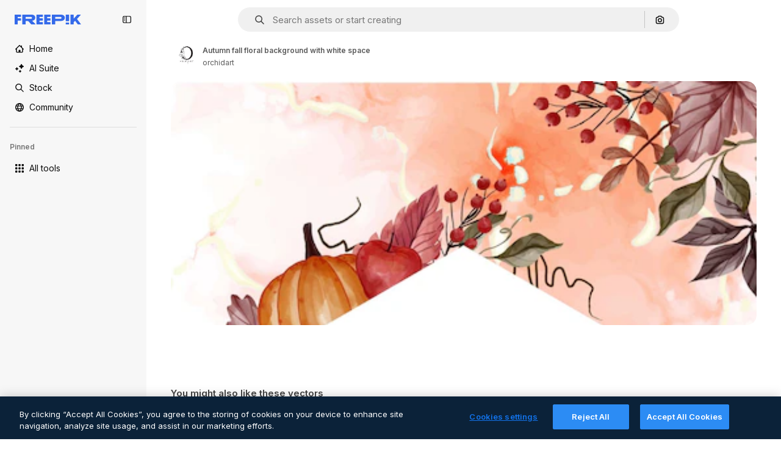

--- FILE ---
content_type: text/javascript
request_url: https://static.cdnpk.net/_next/static/chunks/1172-8372012bb4542d5d.js
body_size: 26500
content:
!function(){try{var e="undefined"!=typeof window?window:"undefined"!=typeof global?global:"undefined"!=typeof self?self:{},t=(new e.Error).stack;t&&(e._sentryDebugIds=e._sentryDebugIds||{},e._sentryDebugIds[t]="6ad20b3f-189c-4b72-ac72-cf590b074d35",e._sentryDebugIdIdentifier="sentry-dbid-6ad20b3f-189c-4b72-ac72-cf590b074d35")}catch(e){}}(),(self.webpackChunk_N_E=self.webpackChunk_N_E||[]).push([[1172],{99372:function(e,t,a){"use strict";a.d(t,{T:function(){return h}});var i=a(97458),r=a(15840),s=a(57291),n=a(58058),o=a.n(n),l=a(52983),c=a(9249);let d=(0,s.j)("$block",{variants:{size:{xs:"$h-[16px] $w-[109px]",sm:"$h-20 $w-[135px]",md:"$h-[24px] $w-[160px]",lg:"$h-[28px] $w-[180px]"}},defaultVariants:{size:"xs"}}),h=e=>{let{mode:t,href:a="/",as:s,size:n}=e,h="logo-".concat((0,l.useId)());return(0,i.jsxs)(o(),{id:h,href:a,className:"transparent"===t?"text-white":"text-surface-accent-0 dark:text-white","aria-label":"Freepik",as:s,children:[(0,i.jsx)(c.T,{children:"Freepik"}),(0,i.jsx)(r.X4,{className:d({size:n}),"aria-labelledby":h})]})};a(770)},25350:function(e,t,a){"use strict";a.d(t,{z:function(){return l}});var i=a(97458),r=a(93154),s=a(52983),n=a(40197);let o=(0,a(57291).j)(["flex items-center justify-center gap-2 rounded font-medium transition duration-150 ease-in-out","disabled:cursor-not-allowed disabled:opacity-50","disabled:aria-pressed:cursor-default disabled:aria-pressed:opacity-100","focus-visible:outline focus-visible:outline-2 focus-visible:outline-offset-2 focus-visible:outline-surface-border-10","active:outline-none","text-nowrap"],{variants:{size:{sm:"text-xs px-4 h-8",md:"text-sm px-4 h-10",lg:"text-base px-6 h-12"},shape:{rectangle:"rounded",rounded:"rounded-full"},variant:{primary:["bg-primary-0 text-primary-foreground-0 aria-pressed:bg-primary-2","hover:bg-primary-1 disabled:hover:bg-primary-0","active:bg-primary-2 disabled:active:bg-primary-0"],secondary:["bg-secondary-0 text-secondary-foreground-0 aria-pressed:bg-secondary-2","hover:bg-secondary-1 disabled:hover:bg-secondary-0","active:bg-secondary-2 disabled:active:bg-secondary-0"],tertiary:["bg-default-0 text-default-foreground-0 aria-pressed:bg-default-2","hover:bg-default-1 disabled:hover:bg-default-0","active:bg-default-2 disabled:active:bg-default-0"],outline:["border border-outline-border-0 bg-outline-0 text-outline-foreground-0 aria-pressed:bg-outline-1","hover:border-outline-border-1 hover:bg-outline-0 disabled:hover:border-outline-border-0","active:border-outline-border-2 active:bg-outline-1 disabled:active:border-outline-border-0 disabled:active:bg-outline-0"],default:["bg-surface-0 text-default-foreground-0 aria-pressed:bg-surface-2","hover:bg-surface-1 disabled:hover:bg-surface-0","active:bg-surface-3 disabled:active:bg-surface-0"],ghost:["bg-ghost-0 text-ghost-foreground-0 aria-pressed:bg-ghost-2","hover:bg-ghost-1 disabled:hover:bg-ghost-0","active:bg-ghost-2 disabled:active:bg-ghost-0"],premium:["bg-premium-0 text-premium-foreground-0 aria-pressed:bg-premium-2","hover:bg-premium-1 disabled:hover:bg-premium-0","active:bg-premium-2 disabled:active:bg-premium-0"],destructive:["bg-destructive-0 text-destructive-foreground-0 aria-pressed:bg-destructive-1","hover:bg-destructive-1 disabled:hover:bg-destructive-0","active:bg-destructive-1 disabled:active:bg-destructive-0"]}},defaultVariants:{variant:"primary",size:"md",shape:"rectangle"}}),l=(0,s.forwardRef)(function(e,t){let{className:a,variant:s,size:l,shape:c,asChild:d=!1,...h}=e,u=d?r.g7:"button";return(0,i.jsx)(u,{ref:t,className:(0,n.m6)(o({variant:s,size:l,shape:c}),a),...h})})},81748:function(e,t,a){"use strict";a.d(t,{Dx:function(){return p},Eh:function(){return m},VY:function(){return f},fC:function(){return h},x8:function(){return x},xz:function(){return u}});var i=a(97458),r=a(19974),s=a(93154),n=a(96065),o=a(57291),l=a(52983),c=a(40197),d=a(770);let h=e=>(0,i.jsx)(r.fC,{...e});h.displayName="Root";let u=(0,l.forwardRef)((e,t)=>(0,i.jsx)(r.xz,{ref:t,...e}));u.displayName="Trigger",(0,l.forwardRef)((e,t)=>(0,i.jsx)(r.ee,{ref:t,...e})).displayName="Anchor";let x=(0,l.forwardRef)((e,t)=>{let{className:a,...s}=e;return(0,i.jsx)(r.x8,{ref:t,className:(0,c.m6)("absolute right-1.5 top-1.5 size-8 text-ghost-foreground-0 hover:text-surface-foreground-1",a),...s,children:(0,i.jsx)(d.J,{as:n.Z,size:"sm"})})});x.displayName="Close";let m=(0,l.forwardRef)((e,t)=>{let{className:a,...s}=e;return(0,i.jsx)(r.Eh,{ref:t,className:(0,o.cx)("fill-white dark:fill-neutral-800",a),...s})});m.displayName="Arrow";let p=(0,l.forwardRef)((e,t)=>{let{className:a,asChild:r=!1,...n}=e,o=r?s.g7:"p";return(0,i.jsx)(o,{ref:t,className:(0,c.m6)("text-sm font-semibold leading-relaxed text-surface-foreground-2",a),...n})});p.displayName="Title";let f=(0,l.forwardRef)((e,t)=>{let{className:a,sideOffset:s=10,side:n="bottom",align:l="center",collisionPadding:c,avoidCollisions:d=!0,container:h,...u}=e;return(0,i.jsx)(r.h_,{container:h,children:(0,i.jsx)(r.VY,{ref:t,sideOffset:s,side:n,align:l,collisionPadding:c,avoidCollisions:d,className:(0,o.cx)("flex flex-col gap-2.5 rounded-lg bg-surface-0 p-5 shadow-lg dark:bg-neutral-800",a),...u})})});f.displayName="Content"},30088:function(e,t,a){"use strict";var i=a(97458);t.Z=e=>(0,i.jsxs)("svg",{xmlns:"http://www.w3.org/2000/svg",width:16,height:16,viewBox:"0 0 16 16","aria-hidden":!0,...e,children:[(0,i.jsx)("path",{d:"m14.36 5.19 1.19-.53a.733.733 0 0 0 0-1.34l-1.19-.53a.7.7 0 0 1-.37-.37l-.53-1.19a.733.733 0 0 0-1.34 0l-.53 1.19c-.07.17-.21.3-.37.37l-1.19.53a.733.733 0 0 0 0 1.34l1.19.53c.17.07.3.21.37.37l.53 1.19c.26.58 1.08.58 1.34 0l.53-1.19c.07-.17.21-.3.37-.37"}),(0,i.jsx)("path",{d:"M14.37 11.27c0 .27-.22.49-.49.49H7.99c-.15 0-.3.04-.43.12l-2.69 1.67v-.98c0-.45-.36-.81-.81-.81H2.11a.49.49 0 0 1-.49-.49V2.91c0-.27.22-.49.49-.49h5.48c.45 0 .81-.36.81-.81S8.04.8 7.59.8H2.11C.95.8 0 1.75 0 2.91v8.36c0 1.17.95 2.11 2.11 2.11h1.14v1.63a.81.81 0 0 0 .82.81c.15 0 .3-.04.43-.12l3.74-2.32h5.65c1.17 0 2.11-.95 2.11-2.11V9.12c0-.45-.36-.81-.81-.81s-.81.36-.81.81v2.15z"})]})},53984:function(e,t,a){"use strict";var i=a(97458);t.Z=e=>(0,i.jsx)("svg",{xmlns:"http://www.w3.org/2000/svg",viewBox:"-49 141 512 512",width:16,height:16,"aria-hidden":!0,...e,children:(0,i.jsx)("path",{d:"M86 628a25 25 0 0 1-25-25v-50H26c-35.841 0-65-29.159-65-65V231c0-35.841 29.159-65 65-65h362c35.841 0 65 29.159 65 65v257c0 35.841-29.159 65-65 65H214.12L99.171 624.249A25 25 0 0 1 86 628M26 216c-8.271 0-15 6.729-15 15v257c0 8.271 6.729 15 15 15h60c13.807 0 25 11.193 25 25v30.091l82.829-51.34A25 25 0 0 1 207 503h181c8.271 0 15-6.729 15-15V231c0-8.271-6.729-15-15-15z"})})},19213:function(e,t,a){"use strict";var i=a(97458);t.Z=e=>(0,i.jsxs)("svg",{xmlns:"http://www.w3.org/2000/svg",viewBox:"-49 141 512 512",width:16,height:16,"aria-hidden":!0,...e,children:[(0,i.jsx)("path",{d:"M438 403c-13.808 0-25 11.193-25 25v134c0 19.299-15.701 35-35 35H36c-19.299 0-35-15.701-35-35V428c0-13.807-11.193-25-25-25s-25 11.193-25 25v134c0 46.869 38.131 85 85 85h342c46.869 0 85-38.131 85-85V428c0-13.807-11.192-25-25-25"}),(0,i.jsx)("path",{d:"M189.322 530.678a25.004 25.004 0 0 0 35.356 0l84.853-84.853c9.763-9.763 9.763-25.592 0-35.355s-25.592-9.763-35.355 0L232 452.645V172c0-13.807-11.193-25-25-25s-25 11.193-25 25v280.645l-42.175-42.175c-9.764-9.763-25.592-9.763-35.355 0s-9.763 25.592 0 35.355z"})]})},48412:function(e,t,a){"use strict";var i=a(97458);t.Z=e=>(0,i.jsx)("svg",{xmlns:"http://www.w3.org/2000/svg",viewBox:"0 0 14 14",width:16,height:16,"aria-hidden":!0,...e,children:(0,i.jsx)("path",{d:"M11.452 0h1.698c.47 0 .85.38.85.85v1.699c0 .469-.38.85-.85.85h-1.699a.85.85 0 0 1-.849-.85v-1.7c0-.469.38-.849.85-.849M13.15 5.301h-1.699a.85.85 0 0 0-.849.85V7.85c0 .469.38.849.85.849h1.698c.47 0 .85-.38.85-.85V6.15a.85.85 0 0 0-.85-.849M.85 10.602h1.699c.469 0 .85.38.85.85v1.698c0 .47-.381.85-.85.85h-1.7A.85.85 0 0 1 0 13.15v-1.699c0-.469.38-.85.85-.85M7.85 10.602h-1.7a.85.85 0 0 0-.85.85v1.698c.001.47.381.85.85.85h1.7c.469 0 .849-.38.849-.85v-1.699a.85.85 0 0 0-.85-.85M13.15 10.602h-1.699a.85.85 0 0 0-.849.85v1.698c0 .47.38.85.85.85h1.698c.47 0 .85-.38.85-.85v-1.699a.85.85 0 0 0-.85-.85M6.15 5.301h1.7c.469 0 .849.38.849.85V7.85c0 .469-.38.849-.85.849H6.15a.85.85 0 0 1-.85-.85V6.15c.001-.469.381-.849.85-.849M2.549 5.301h-1.7a.85.85 0 0 0-.849.85V7.85c0 .469.38.849.85.849h1.699c.469 0 .85-.38.85-.85V6.15a.85.85 0 0 0-.85-.849M7.85 0h-1.7a.85.85 0 0 0-.85.85v1.699c.001.469.381.85.85.85h1.7c.469 0 .849-.381.849-.85v-1.7A.85.85 0 0 0 7.849 0M.85 0h1.699c.469 0 .85.38.85.85v1.699c0 .469-.381.85-.85.85h-1.7A.85.85 0 0 1 0 2.548v-1.7C0 .38.38 0 .85 0"})})},27703:function(e,t,a){"use strict";var i=a(97458);t.Z=e=>(0,i.jsxs)("svg",{xmlns:"http://www.w3.org/2000/svg",viewBox:"0 0 512 512",width:16,height:16,"aria-hidden":!0,...e,children:[(0,i.jsx)("path",{d:"M437 75C388.7 26.6 324.4 0 256 0c-46.2 0-91.6 12.5-131.1 36.1C99.9 51 77.6 70.2 59 92.5V33C59 19.2 47.8 8 34 8S9 19.2 9 33v117c0 13.8 11.2 25 25 25h117c13.8 0 25-11.2 25-25s-11.2-25-25-25H97c38.8-47 97-75 159-75 113.6 0 206 92.4 206 206s-92.4 206-206 206S50 369.6 50 256c0-13.8-11.2-25-25-25S0 242.2 0 256c0 68.4 26.6 132.7 75 181 48.4 48.4 112.6 75 181 75s132.7-26.6 181-75c48.4-48.4 75-112.6 75-181s-26.6-132.7-75-181"}),(0,i.jsx)("path",{d:"M246 145c-13.8 0-25 11.2-25 25v102.5c0 9.6 5.5 18.3 14.1 22.5l81.2 39.2c3.5 1.7 7.2 2.5 10.8 2.5 9.3 0 18.2-5.2 22.5-14.1 6-12.4.8-27.4-11.7-33.4l-67-32.3V170c.1-13.8-11.1-25-24.9-25"})]})},63138:function(e,t,a){"use strict";var i=a(97458);t.Z=e=>(0,i.jsx)("svg",{xmlns:"http://www.w3.org/2000/svg",viewBox:"0 0 16 16",width:16,height:16,"aria-hidden":!0,...e,children:(0,i.jsx)("path",{d:"m7.446 10.534-2.962 2.899a.78.78 0 0 1-.546.223H2.843c-1.137 0-2.063-.911-2.063-2.031V2.813c0-1.12.911-2.032 2.031-2.032h8.5c1.12 0 2.032.911 2.032 2.031V5.22a.781.781 0 1 1-1.563 0V2.812a.47.47 0 0 0-.469-.468h-8.5a.47.47 0 0 0-.468.469v5.42l1.403-1.41a.78.78 0 0 1 1.106 0l2.599 2.6a.78.78 0 0 1-.006 1.11m-.352-5.065a1.563 1.563 0 0 0 3.125 0c0-.862-.701-1.563-1.563-1.563-.861 0-1.562.701-1.562 1.563M16 9.599c0 .542-.211 1.052-.595 1.435l-4.737 4.737a.78.78 0 0 1-.552.229h-2.21a.78.78 0 0 1-.781-.782V13.01c0-.207.082-.406.229-.552L12.09 7.72a2.034 2.034 0 0 1 2.873 0l.442.442c.384.383.595.894.595 1.436m-1.562 0a.47.47 0 0 0-.138-.332l-.442-.443a.47.47 0 0 0-.663 0l-4.507 4.509v1.104h1.104L14.3 9.93a.47.47 0 0 0 .137-.332"})})},82298:function(e,t,a){"use strict";var i=a(97458);t.Z=e=>(0,i.jsxs)("svg",{xmlns:"http://www.w3.org/2000/svg",width:16,height:16,viewBox:"0 0 14 14","aria-hidden":!0,...e,children:[(0,i.jsxs)("g",{fill:"currentColor",clipPath:"url(#image-generator_svg__a)",children:[(0,i.jsx)("path",{d:"M13.043 5.62a.684.684 0 0 0-.684.683v5.127q0 .092-.038.172l-2.075-2.075a.68.68 0 0 0-.484-.2.68.68 0 0 0-.484.2l-.91.907L5.16 7.227a.683.683 0 0 0-.968 0L1.64 9.778v-6.06a.41.41 0 0 1 .41-.41h5.77a.684.684 0 0 0 0-1.367H2.05A1.78 1.78 0 0 0 .273 3.72v7.744a1.78 1.78 0 0 0 1.778 1.744h9.898a1.78 1.78 0 0 0 1.778-1.777V6.303a.684.684 0 0 0-.684-.684"}),(0,i.jsx)("path",{d:"m13.779 2.382-1.004-.383a.34.34 0 0 1-.2-.2L12.193.796a.344.344 0 0 0-.643 0l-.383 1.003c-.035.093-.006.164-.2.2l-1.003.383a.344.344 0 0 0 0 .642l1.004.383a.34.34 0 0 1 .2.2l.382 1.003c.112.295.53.295.643 0l.382-1.003a.34.34 0 0 1 .2-.2l1.003-.383a.344.344 0 0 0 0-.642M8.034 6.453l.585.224a.33.33 0 0 1 .191.192l.224.585c.11.284.514.284.621 0l.224-.585a.33.33 0 0 1 .192-.192l.585-.224c.284-.11.284-.514 0-.62l-.585-.225a.33.33 0 0 1-.192-.191l-.224-.585c-.11-.285-.514-.285-.62 0l-.225.585a.33.33 0 0 1-.191.191l-.585.224a.331.331 0 0 0 0 .621"})]}),(0,i.jsx)("defs",{children:(0,i.jsx)("clipPath",{id:"image-generator_svg__a",children:(0,i.jsx)("path",{d:"M0 0h14v14H0z"})})})]})},29667:function(e,t,a){"use strict";var i=a(97458);t.Z=e=>(0,i.jsxs)("svg",{xmlns:"http://www.w3.org/2000/svg",width:16,height:16,viewBox:"0 0 16 14","aria-hidden":!0,...e,children:[(0,i.jsxs)("g",{fill:"currentColor",clipPath:"url(#lip-sync_svg__a)",children:[(0,i.jsx)("path",{d:"M4.16 6.58a.47.47 0 0 0-.277.17c-.053 0-.16 0-.192-.01-.255-.235-.382-.757-.265-1.097.01-.054.03-.086.03-.096.182.01.5 0 .65-.34a.647.647 0 0 0-.287-.853.96.96 0 0 0-.84 0c-.34.15-.607.47-.745.895-.266.82 0 1.873.617 2.448.277.256.596.394.926.394h.149c.35-.042.66-.255.86-.575a.6.6 0 0 0-.148-.787c-.095-.064-.266-.17-.49-.128zm10.915.872a.713.713 0 0 0-1.022 0 .736.736 0 0 0 0 1.033c.32.32.5.756.5 1.214s-.18.894-.5 1.213a.727.727 0 0 0 0 1.033c.138.14.32.213.51.213a.7.7 0 0 0 .51-.213A3.16 3.16 0 0 0 16 9.7c0-.852-.33-1.64-.925-2.248m-2.947 1.15a.716.716 0 0 0 0 1.022v.128a.726.726 0 0 0 0 1.033.717.717 0 0 0 1.02 0 1.556 1.556 0 0 0 0-2.183.745.745 0 0 0-1.031 0h.01"}),(0,i.jsx)("path",{d:"M10.68 5.675v-.33A5.346 5.346 0 0 0 5.34 0 5.346 5.346 0 0 0 0 5.344v.65a5.34 5.34 0 0 0 1.904 4.056v3.226c0 .405.33.724.724.724H7.51c.404 0 .723-.33.723-.724v-.958h.904c.851 0 1.543-.692 1.543-1.544v-.479c0-.298-.192-.415-.298-.479l-.096-.053s-.053-.053-.053-.096c0-.075.085-.16.106-.181a.73.73 0 0 0 .34-.618V8.22c.31-.138.682-.362.799-.49.191-.223.127-.543 0-.745l-.787-1.31zM9.235 7.793v2.992s-.043.085-.085.085H7.52a.724.724 0 0 0-.723.724v.958H3.362V9.688a.74.74 0 0 0-.309-.596 3.82 3.82 0 0 1-1.596-3.109v-.65a3.897 3.897 0 0 1 3.894-3.896 3.897 3.897 0 0 1 3.894 3.897v2.449z"})]}),(0,i.jsx)("defs",{children:(0,i.jsx)("clipPath",{id:"lip-sync_svg__a",children:(0,i.jsx)("path",{d:"M0 0h16v14H0z"})})})]})},32526:function(e,t,a){"use strict";var i=a(97458);t.Z=e=>(0,i.jsx)("svg",{xmlns:"http://www.w3.org/2000/svg",viewBox:"0 0 512.012 512.012",width:16,height:16,"aria-hidden":!0,...e,children:(0,i.jsx)("path",{d:"M511.999 24.12a25 25 0 0 0-.085-1.775c-.011-.136-.017-.273-.031-.409a24 24 0 0 0-.285-1.968c-.021-.116-.039-.233-.062-.349a24 24 0 0 0-.484-1.979q-.04-.149-.084-.296a24 24 0 0 0-.687-1.962q-.05-.13-.102-.26a24 24 0 0 0-.898-1.931q-.053-.105-.108-.211-.526-.99-1.138-1.924l-.073-.114a24.5 24.5 0 0 0-6.895-6.893l-.093-.06a24 24 0 0 0-1.947-1.152l-.184-.094a24 24 0 0 0-1.959-.91q-.116-.047-.232-.092a24 24 0 0 0-1.987-.696q-.136-.039-.274-.078a25 25 0 0 0-1.998-.489c-.112-.022-.224-.039-.337-.06a25 25 0 0 0-1.976-.286c-.137-.014-.274-.02-.41-.031a25 25 0 0 0-1.774-.085c-.133-.001-.265-.008-.398-.007H341.339c-13.483 0-24.381 10.923-24.381 24.381s10.898 24.381 24.381 24.381h87.43L299.721 177.819c-9.533 9.533-9.533 24.942 0 34.475 4.754 4.754 10.996 7.144 17.237 7.144s12.483-2.389 17.237-7.144L463.244 83.246v87.43c0 13.458 10.898 24.381 24.381 24.381s24.381-10.923 24.381-24.381V24.518c.001-.133-.005-.265-.007-.398M177.816 299.724 48.768 428.773v-87.43c0-13.483-10.923-24.381-24.381-24.381S.006 327.86.006 341.343v146.158c-.001.133.005.265.007.398q.011.895.085 1.774c.011.137.017.274.031.41.067.668.166 1.326.286 1.976.021.112.038.225.06.337.134.677.3 1.342.489 1.998q.037.137.078.274.306 1.014.696 1.987.045.116.092.232.414 1.003.91 1.959l.094.184a24 24 0 0 0 1.152 1.947l.06.093a24.5 24.5 0 0 0 6.911 6.906l.043.028q.976.642 2.016 1.192l.086.044q1.013.53 2.079.966l.079.031q1.057.428 2.161.757l.064.018q1.09.322 2.219.543l.078.014a24 24 0 0 0 2.239.324l.102.008c.746.069 1.501.108 2.265.108h146.286c13.458 0 24.381-10.898 24.381-24.381s-10.923-24.381-24.381-24.381h-87.43l129.048-129.048c9.533-9.533 9.533-24.942 0-34.475s-24.943-9.533-34.476 0"})})},82636:function(e,t,a){"use strict";var i=a(97458);t.Z=e=>(0,i.jsx)("svg",{xmlns:"http://www.w3.org/2000/svg",width:16,height:16,viewBox:"0 0 14 4","aria-hidden":!0,...e,children:(0,i.jsx)("path",{d:"M0 2.299c0-.937.762-1.7 1.699-1.7s1.7.763 1.7 1.7-.763 1.699-1.7 1.699A1.7 1.7 0 0 1 0 2.298M7 .6c-.937 0-1.699.762-1.699 1.699 0 .936.762 1.699 1.699 1.699s1.699-.763 1.699-1.7S7.937.6 7 .6M12.301.6a1.7 1.7 0 0 0-1.699 1.699 1.7 1.7 0 0 0 1.699 1.699c.937 0 1.699-.763 1.699-1.7S13.238.6 12.301.6"})})},2166:function(e,t,a){"use strict";var i=a(97458);t.Z=e=>(0,i.jsx)("svg",{xmlns:"http://www.w3.org/2000/svg",width:16,height:16,viewBox:"0 0 24 24","aria-hidden":!0,...e,children:(0,i.jsx)("path",{fillRule:"evenodd",d:"M20.807 1.844A1.172 1.172 0 0 1 22.172 3v13.054a4.172 4.172 0 1 1-2.344-3.805V4.383l-9.656 1.61v12.061a4.172 4.172 0 1 1-2.344-3.805V5c0-.573.414-1.062.98-1.156zM6 16.172a1.828 1.828 0 1 0 0 3.656 1.828 1.828 0 0 0 0-3.656m12-2a1.828 1.828 0 1 0 0 3.656 1.828 1.828 0 0 0 0-3.656",clipRule:"evenodd"})})},88924:function(e,t,a){"use strict";var i=a(97458);t.Z=e=>(0,i.jsxs)("svg",{xmlns:"http://www.w3.org/2000/svg",viewBox:"0 0 24 24",width:16,height:16,"aria-hidden":!0,...e,children:[(0,i.jsx)("path",{d:"M11.578 19.688H3.281a.7.7 0 0 1-.703-.704V7.687h18.375V12a1.172 1.172 0 0 0 2.344 0V3.703A3.053 3.053 0 0 0 20.25.656H3.281A3.053 3.053 0 0 0 .234 3.703v15.281a3.053 3.053 0 0 0 3.047 3.047h8.297a1.172 1.172 0 0 0 0-2.343M3.281 3H20.25c.39 0 .703.314.703.703v1.64H2.578v-1.64c0-.389.314-.703.703-.703"}),(0,i.jsx)("path",{d:"m22.875 17.48-7.106-7.107a1.17 1.17 0 0 0-.83-.342h-3.314c-.647 0-1.172.525-1.172 1.172v3.314c0 .31.122.61.342.83l7.107 7.106c.576.577 1.34.89 2.156.89.815 0 1.58-.318 2.156-.89l.661-.66c.577-.577.89-1.341.89-2.157s-.318-1.58-.89-2.156m-1.66 2.653-.66.66a.703.703 0 0 1-.994 0l-6.764-6.759v-1.659h1.66l6.763 6.764c.132.131.207.31.207.497a.74.74 0 0 1-.211.497"})]})},77130:function(e,t,a){"use strict";var i=a(97458);t.Z=e=>(0,i.jsx)("svg",{xmlns:"http://www.w3.org/2000/svg",viewBox:"0 0 16 16",width:16,height:16,"aria-hidden":!0,...e,children:(0,i.jsx)("path",{d:"M14.272 7.182a.82.82 0 0 0-.818.818c0 3.259-2.65 5.91-5.91 5.91a5.92 5.92 0 0 1-4.273-1.83h1.954a.818.818 0 0 0 0-1.635h-3.92a.82.82 0 0 0-.818.818v3.92a.818.818 0 0 0 1.636 0v-1.938a7.54 7.54 0 0 0 5.422 2.3 7.5 7.5 0 0 0 5.333-2.208A7.5 7.5 0 0 0 15.09 8a.82.82 0 0 0-.818-.818M1.635 8a5.916 5.916 0 0 1 5.91-5.91c1.631 0 3.17.677 4.274 1.83H9.865a.818.818 0 0 0 0 1.635h3.92a.82.82 0 0 0 .817-.818V.817a.818.818 0 0 0-1.635 0v1.938a7.54 7.54 0 0 0-5.422-2.3A7.5 7.5 0 0 0 2.21 2.663 7.5 7.5 0 0 0 0 8a.818.818 0 0 0 1.635 0"})})},59286:function(e,t,a){"use strict";var i=a(97458);t.Z=e=>(0,i.jsxs)("svg",{xmlns:"http://www.w3.org/2000/svg",viewBox:"0 0 24 24",width:16,height:16,"aria-hidden":!0,...e,children:[(0,i.jsx)("path",{d:"m22.444.89.665.666c.572.572.891 1.34.891 2.152 0 .815-.314 1.58-.89 2.156l-9.92 9.919c-.22.22-.52.342-.83.342H9.048a1.17 1.17 0 0 1-1.172-1.172v-3.314c0-.314.122-.61.342-.83L18.136.89a3.053 3.053 0 0 1 4.308 0M10.219 13.781h1.66l6.754-6.755-1.66-1.659-6.754 6.755zm10.073-8.419 1.158-1.158a.71.71 0 0 0-.005-.998l-.66-.66a.707.707 0 0 0-.994 0l-1.158 1.157z"}),(0,i.jsx)("path",{d:"M20.24 19.547a1.171 1.171 0 1 1 1.74 1.57 7 7 0 0 0-.535.694l-.008.011C20.772 22.744 19.867 24 18 24c-1.786 0-2.78-1.144-3.577-2.063-.703-.806-1.139-1.265-1.837-1.265-.75 0-1.519.562-2.405 1.218-1.275.943-2.86 2.11-5.156 2.11a5.025 5.025 0 0 1-5.02-5.03c0-2.55 1.893-4.697 4.406-4.997A1.175 1.175 0 0 1 5.714 15a1.175 1.175 0 0 1-1.027 1.303 2.674 2.674 0 0 0-2.343 2.667 2.69 2.69 0 0 0 2.681 2.686c1.528 0 2.616-.801 3.764-1.65l.002-.001c1.12-.825 2.277-1.677 3.795-1.677 1.805 0 2.803 1.149 3.605 2.072.698.802 1.125 1.256 1.809 1.256.614 0 .91-.333 1.542-1.21l.023-.031c.208-.29.422-.588.676-.868"})]})},63822:function(e,t,a){"use strict";var i=a(97458);t.Z=e=>(0,i.jsx)("svg",{xmlns:"http://www.w3.org/2000/svg",width:16,height:16,viewBox:"0 0 14 14","aria-hidden":!0,...e,children:(0,i.jsx)("path",{d:"m5.181 9.65 2.893 2.896.418-.418a4.72 4.72 0 0 0 1.225-4.504l-.145-.591L10.803 5.8l.128.128a1.82 1.82 0 0 0 2.326.237 1.774 1.774 0 0 0 .224-2.699L10.573.55A1.82 1.82 0 0 0 8.248.314a1.773 1.773 0 0 0-.225 2.698l.173.173L6.962 4.42l-.581-.143A4.71 4.71 0 0 0 1.872 5.5l-.417.418 2.893 2.894L0 13.164.835 14zm.909-4.225 1.24.303 2.539-2.541-1.012-1.01a.59.59 0 0 1 .079-.903.64.64 0 0 1 .8.113l2.908 2.91a.592.592 0 0 1-.08.904.64.64 0 0 1-.8-.113l-.963-.964-2.539 2.542.306 1.248a3.54 3.54 0 0 1-.532 2.924L3.161 5.957a3.53 3.53 0 0 1 2.929-.532"})})},9382:function(e,t,a){"use strict";var i=a(97458);t.Z=e=>(0,i.jsx)("svg",{xmlns:"http://www.w3.org/2000/svg",width:16,height:16,viewBox:"0 0 14 14","aria-hidden":!0,...e,children:(0,i.jsx)("path",{d:"M11.43 1.066H7.684L7.682.684a.683.683 0 1 0-1.367 0l.001.382H2.57c-.829 0-1.504.675-1.504 1.504v8.86c0 .829.675 1.504 1.504 1.504h3.746v.382a.684.684 0 1 0 1.368 0v-.382h3.746c.829 0 1.504-.675 1.504-1.504V2.57c0-.829-.675-1.504-1.504-1.504m-8.86 10.5a.137.137 0 0 1-.136-.136V9.27h2.27V7h-2.27V4.703h2.27v-2.27h1.612V4.73H4.73V7h1.586v2.297H4.73v2.27zm8.996-.136a.137.137 0 0 1-.136.136H7.684V2.434h3.746c.075 0 .136.06.136.136z"})})},87532:function(e,t,a){"use strict";var i=a(97458);t.Z=e=>(0,i.jsx)("svg",{xmlns:"http://www.w3.org/2000/svg",viewBox:"0 0 12 14",width:16,height:16,"aria-hidden":!0,...e,children:(0,i.jsx)("path",{d:"M3.333.333C3.702.333 4 .632 4 1v12a.667.667 0 1 1-1.333 0V1c0-.368.298-.667.666-.667m8 1.334c.368 0 .667.298.667.666v9.334a.667.667 0 0 1-1.333 0V2.333c0-.368.298-.666.666-.666M6 2.333c.368 0 .667.299.667.667v8a.667.667 0 1 1-1.334 0V3c0-.368.299-.667.667-.667m2.667 1.334c.368 0 .666.298.666.666v5.334a.667.667 0 1 1-1.333 0V4.333c0-.368.298-.666.667-.666M.667 5c.368 0 .666.299.666.667v2.666a.667.667 0 1 1-1.333 0V5.667C0 5.299.298 5 .667 5"})})},44253:function(e,t,a){"use strict";var i=a(97458);t.Z=e=>(0,i.jsx)("svg",{xmlns:"http://www.w3.org/2000/svg",width:16,height:16,viewBox:"0 0 14 14","aria-hidden":!0,...e,children:(0,i.jsx)("path",{d:"m5.181 9.65 2.893 2.896.418-.418a4.72 4.72 0 0 0 1.225-4.504l-.145-.591L10.803 5.8l.128.128a1.82 1.82 0 0 0 2.326.237 1.774 1.774 0 0 0 .224-2.699L10.573.55A1.82 1.82 0 0 0 8.248.314a1.773 1.773 0 0 0-.225 2.698l.173.173L6.962 4.42l-.581-.143A4.71 4.71 0 0 0 1.872 5.5l-.417.418 2.893 2.894L0 13.164.835 14z"})})},66337:function(e,t,a){"use strict";var i=a(97458);t.Z=e=>(0,i.jsx)("svg",{xmlns:"http://www.w3.org/2000/svg",viewBox:"0 0 16 16",width:16,height:16,"aria-hidden":!0,...e,children:(0,i.jsx)("path",{d:"M13.188.781H2.813C1.693.781.78 1.692.78 2.812v10.376c0 1.12.911 2.03 2.031 2.03h10.376c1.12 0 2.03-.91 2.03-2.03V2.813c0-1.12-.91-2.032-2.03-2.032m.468 12.407a.47.47 0 0 1-.469.468H2.813a.47.47 0 0 1-.47-.469V2.813a.47.47 0 0 1 .47-.47h10.375a.47.47 0 0 1 .468.47zm-1.22-8.842v2.592a.781.781 0 1 1-1.563 0v-1.81h-1.78a.781.781 0 1 1 0-1.563h2.561c.432 0 .781.35.781.78m-4.748 7.308c0 .432-.35.781-.782.781h-2.56a.78.78 0 0 1-.781-.78V9.093a.781.781 0 1 1 1.562 0v1.779h1.78c.43 0 .78.35.78.781"})})},44977:function(e,t,a){"use strict";var i=a(97458);t.Z=e=>(0,i.jsx)("svg",{xmlns:"http://www.w3.org/2000/svg",viewBox:"0 0 32 33",width:16,height:16,"aria-hidden":!0,...e,children:(0,i.jsxs)("g",{fillRule:"evenodd",clipRule:"evenodd",children:[(0,i.jsx)("path",{d:"M0 2.678A2.667 2.667 0 0 1 2.667.011h24a2.667 2.667 0 0 1 2.666 2.667v7.923a1.333 1.333 0 1 1-2.666 0V7.04a.266.266 0 0 0-.267-.267H16.267A.266.266 0 0 0 16 7.04v13.169c0 .736-.597 1.333-1.333 1.333h-1.582l-.018-.002H9.6a.266.266 0 0 0-.267.267v1.791c0 .148.12.267.267.267h.721a1.145 1.145 0 0 1 0 2.29H2.667A2.667 2.667 0 0 1 0 23.485zm2.933-.376a.267.267 0 0 0-.266.267v1.79c0 .148.12.268.266.268H6.4c.147 0 .267-.12.267-.267V2.569a.266.266 0 0 0-.267-.267zm0 19.237a.267.267 0 0 0-.266.267v1.791c0 .148.12.267.266.267H6.4c.147 0 .267-.12.267-.267v-1.79a.267.267 0 0 0-.267-.268zm-.266-14.5c0-.148.12-.267.266-.267h10.134a.267.267 0 0 1 .266.267v12.088a.266.266 0 0 1-.266.267H2.933a.267.267 0 0 1-.266-.267zM16 2.569c0-.148.12-.267.267-.267h3.466c.148 0 .267.12.267.267v1.79c0 .148-.12.268-.267.268h-3.466A.267.267 0 0 1 16 4.36zm6.667 0a.265.265 0 0 1 .266-.267H26.4a.266.266 0 0 1 .267.267v1.79a.266.266 0 0 1-.267.268h-3.467a.267.267 0 0 1-.266-.267zm-13.334 0c0-.148.12-.267.267-.267h3.467a.267.267 0 0 1 .266.267v1.79a.266.266 0 0 1-.266.268H9.6a.265.265 0 0 1-.267-.267z"}),(0,i.jsx)("path",{d:"M24.76 15.208a4 4 0 0 1 5.656 0l.412.412a4 4 0 0 1 0 5.657l-9.503 9.504c-.43.43-.994.7-1.6.765l-4.223.458a1.333 1.333 0 0 1-1.47-1.47l.458-4.224a2.67 2.67 0 0 1 .765-1.598l9.504-9.504Zm3.77 1.885.413.413c.52.52.52 1.365 0 1.885l-9.504 9.504-2.577.28.28-2.578 9.503-9.504c.52-.52 1.365-.52 1.886 0Z"})]})})},49505:function(e,t,a){"use strict";var i=a(97458);t.Z=e=>(0,i.jsxs)("svg",{xmlns:"http://www.w3.org/2000/svg",width:16,height:16,viewBox:"0 0 14 14","aria-hidden":!0,...e,children:[(0,i.jsx)("g",{clipPath:"url(#video-editor_svg__a)",children:(0,i.jsx)("path",{d:"M13.44 5.833H5.467l7.553-2.078a.55.55 0 0 0 .342-.272.6.6 0 0 0 .056-.445L12.847.85a1.16 1.16 0 0 0-.52-.696 1.08 1.08 0 0 0-.84-.115L.827 2.97a1.1 1.1 0 0 0-.391.199A1.16 1.16 0 0 0 .04 4.385l.52 2v6.447c0 .31.119.607.329.825.21.22.495.342.792.342h11.2c.296 0 .58-.123.791-.342a1.2 1.2 0 0 0 .328-.825V6.416a.6.6 0 0 0-.164-.412.55.55 0 0 0-.396-.171m-1.669-4.667.42 1.61-1.583.437L8.64 2.029zM7.103 2.449l1.969 1.185-2.586.71-1.968-1.182zM1.546 5.703l-.42-1.61 1.855-.51 1.968 1.185zm11.334 7.13H1.68V7h11.2z"})}),(0,i.jsx)("defs",{children:(0,i.jsx)("clipPath",{id:"video-editor_svg__a",children:(0,i.jsx)("path",{d:"M0 0h14v14H0z"})})})]})},60319:function(e,t,a){"use strict";var i=a(97458);t.Z=e=>(0,i.jsx)("svg",{xmlns:"http://www.w3.org/2000/svg",viewBox:"0 0 14 14",width:16,height:16,"aria-hidden":!0,...e,children:(0,i.jsx)("path",{d:"M12.223.684H1.777A1.78 1.78 0 0 0 0 2.46v6.617c0 .98.797 1.777 1.777 1.777h10.446A1.78 1.78 0 0 0 14 9.079V2.461A1.78 1.78 0 0 0 12.223.684m.41 8.394a.41.41 0 0 1-.41.41H1.777a.41.41 0 0 1-.41-.41V2.461a.41.41 0 0 1 .41-.41h10.446a.41.41 0 0 1 .41.41zM14 12.633a.684.684 0 0 1-.684.683H.684a.684.684 0 1 1 0-1.367h12.632c.378 0 .684.306.684.684M8.914 5.797c0 .24-.125.462-.33.586L6.176 7.832a.684.684 0 0 1-1.036-.586V4.348a.684.684 0 0 1 1.036-.586l2.406 1.45c.206.123.331.345.331.585"})})},55688:function(e,t,a){"use strict";a.d(t,{p:function(){return h},I:function(){return u}});var i=a(97458),r=a(49558),s=a(48906),n=a(57291),o=a(10893),l=a(85736),c=a(59853);let d={location:"header_menu",action:"prices"},h=e=>{let{className:t}=e,{t:a}=(0,o.$G)("topNav"),[h,x]=(0,r.n9)(d),m=(0,s.L3)(),p=(0,l.Hd)(),f=u(m(c.WR),p);return(0,i.jsx)("a",{className:(0,n.cx)(t,"text-sm"),href:f,onClick:()=>x(),"data-cy":"top-pricing-link",children:a("more.pricing")})},u=(e,t)=>t?"".concat(e,"?origin=").concat(t):e},83897:function(e,t,a){"use strict";a.d(t,{A:function(){return r}});var i=a(97458);let r=e=>{let{children:t}=e;return(0,i.jsx)("main",{className:"max-w-[100vw] flex-1",children:t})}},22196:function(e,t,a){"use strict";a.d(t,{D:function(){return o}});var i=a(97458),r=a(57291),s=a(7616),n=a(72538);let o=e=>{let{children:t}=e,a=(0,s.b9)(n.tQ),o=(0,s.Dv)(n.xk),l=(0,s.Dv)(n.tL);return(0,i.jsxs)("div",{className:(0,r.cx)("relative grid grid-cols-1 bg-surface-0 text-surface-foreground-0 sm:grid-cols-[auto_minmax(0,1fr)]",o&&"h-screen overflow-hidden sm:h-auto sm:overflow-auto"),children:[o&&(0,i.jsx)("div",{className:"absolute inset-0 z-10 bg-overlay-dialog sm:hidden",onClick:()=>a({mode:l,openInDesktop:!1,openInMobile:!1})}),t]})}},58932:function(e,t,a){"use strict";a.d(t,{J:function(){return h}});var i=a(97458),r=a(57291),s=a(7616),n=a(52983),o=a(40197),l=a(23113),c=a(72538);let d=(0,r.j)("h-full transition-[width] duration-100 ease-in-out sm:sticky sm:left-0 sm:top-0 sm:w-16 xl:sidebar-anchored:w-[240px] xl:sidebar-floating:w-16",{variants:{mobileState:{open:"absolute z-20",closed:"hidden sm:block"},mode:{anchored:"xl:w-[240px]",floating:"xl:w-16"}},defaultVariants:{mobileState:"closed",mode:"anchored"}}),h=e=>{let{children:t}=e,a=(0,s.Dv)(c.tL),r=(0,s.Dv)(c.xk),h=(0,s.Dv)(c.jL),u=(0,l.a)("smMax"),x=(0,n.useRef)(null),m=(0,s.b9)(c.tQ),[p,f]=(0,n.useState)(a);return(0,n.useEffect)(()=>{f(a);let e=x.current;if(!e)return;let t=e=>{if(e.target!==e.currentTarget)return};return e.addEventListener("transitionend",t),()=>{e.removeEventListener("transitionend",t)}},[a]),(0,n.useEffect)(()=>{!u&&r&&m({mode:a,openInMobile:!1,openInDesktop:h})},[u,r,m,a,h]),(0,i.jsx)("div",{className:d({mobileState:r?"open":"closed",mode:p}),ref:x,children:(0,i.jsx)("nav",{"aria-label":"Sidebar",className:(0,o.m6)("fixed size-full bg-surface-1 sm:sticky sm:z-[2] sm:h-dvh",!r&&"translate-x-full sm:sticky sm:left-0 sm:top-0 sm:translate-x-0"),children:t})})}},49030:function(e,t,a){"use strict";a.d(t,{U:function(){return tU}});var i=a(97458),r=a(28966),s=a(87420),n=a(88706),o=a(770),l=a(99372),c=a(33523),d=a(96065),h=a(81550),u=a(48412),x=a(27703),m=e=>(0,i.jsx)("svg",{xmlns:"http://www.w3.org/2000/svg",viewBox:"-49 141 512 512",width:16,height:16,"aria-hidden":!0,...e,children:(0,i.jsx)("path",{d:"M455.678 404.322 352 300.644V216c0-13.807-11.193-25-25-25s-25 11.193-25 25v34.645l-77.322-77.322c-9.764-9.763-25.592-9.763-35.355 0l-231 231A25 25 0 0 0-24 447H1v126c0 30.327 24.673 55 55 55h302c30.327 0 55-24.673 55-55V447h25a25 25 0 0 0 17.678-42.678M363 573c0 2.757-2.243 5-5 5h-96v-95c0-13.807-11.193-25-25-25h-60c-13.807 0-25 11.193-25 25v95H56c-2.757 0-5-2.243-5-5V382.355l156-156 156 156z"})}),p=a(74447),f=a(27488),v=e=>(0,i.jsx)("svg",{xmlns:"http://www.w3.org/2000/svg",viewBox:"0 0 18 18",width:16,height:16,"aria-hidden":!0,...e,children:(0,i.jsx)("path",{d:"M14.25 1.5H3.75A3.754 3.754 0 0 0 0 5.25v7.5a3.754 3.754 0 0 0 3.75 3.75h10.5A3.754 3.754 0 0 0 18 12.75v-7.5a3.754 3.754 0 0 0-3.75-3.75M1.5 12.75v-7.5C1.5 4.01 2.51 3 3.75 3h3v12h-3c-1.24 0-2.25-1.01-2.25-2.25m15 0c0 1.24-1.01 2.25-2.25 2.25h-6V3h6c1.24 0 2.25 1.01 2.25 2.25zM5.25 8.25A.75.75 0 0 1 4.5 9h-.75a.75.75 0 1 1 0-1.5h.75a.75.75 0 0 1 .75.75m0 3a.75.75 0 0 1-.75.75h-.75a.75.75 0 1 1 0-1.5h.75a.75.75 0 0 1 .75.75M3 5.25a.75.75 0 0 1 .75-.75h.75a.75.75 0 1 1 0 1.5h-.75A.75.75 0 0 1 3 5.25"})}),g=a(57291),b=a(7616),j=a(53344),w=a.n(j),k=a(10893),y=a(52983),N=a(23113),C=a(54606),O=a(72538);let _=()=>{let[e]=(0,b.KO)(O.km);return e};var z=a(46927);let M=w()(()=>a.e(9960).then(a.bind(a,29960)).then(e=>e.DialogItem),{loadableGenerated:{webpack:()=>[29960]},ssr:!1}),P=w()(()=>Promise.all([a.e(9578),a.e(6343)]).then(a.bind(a,31105)).then(e=>e.PopoverItem),{loadableGenerated:{webpack:()=>[31105]},ssr:!1}),Z=e=>{let{icon:t,title:r,isOpen:s,onOpen:n,onClose:o,children:l,href:c,asLink:d,ariaLabel:h,dataCy:u}=e;(0,y.useEffect)(()=>{a.e(9960).then(a.bind(a,29960)),Promise.all([a.e(9578),a.e(6343)]).then(a.bind(a,31105))},[]);let x=(0,N.a)("smMax"),m=!_();return(0,i.jsx)(m?$:x?M:P,{href:c,icon:t,title:r,isOpen:s,onOpen:n,onClose:o,asLink:d,ariaLabel:h,dataCy:u,children:l})},$=e=>{let{href:t,icon:a,title:r,children:s,asLink:n,ariaLabel:o,dataCy:l}=e,c=(0,y.useRef)(null);return(0,i.jsxs)(i.Fragment,{children:[(0,i.jsx)(z.t,{href:t,ref:c,icon:a,asLink:n,ariaLabel:o,dataCy:l,children:r}),(0,i.jsx)("div",{className:"sr-only",children:s})]})};var S=a(72234),V=a(29456),L=a(27793),H=a(79395),I=a(59853);let T="#from_element=mainmenu",G=()=>{let e=(0,S.HI)(),t=(0,H.a)("userprofile_dropdown"),a=(0,S.j7)(),{t:r}=(0,k.$G)("topNav"),{loginUrl:n}=(0,L.J)(),o=(0,s.$T)(n),l=(0,b.Dv)(C.k),c=(0,V.H)(),d=(()=>{if("no-data"===l.status)return null;if(!l.isLoggedIn)return{cta:r("creditsCta.signIn"),description:r("creditsCta.getStartedDescription"),dataCy:"creditsCta.signIn",onClick:()=>window.location.href="".concat(o).concat(T)};if(!c)return null;if(null==e?void 0:e.profile.isFromCoupon)return{cta:r("creditsCta.upgrade"),description:r("creditsCta.aiCodeLimited"),dataCy:"creditsCta.upgrade",onClick:()=>window.location.href="".concat(I.WR).concat(T)};if((null==e?void 0:e.status)==="unpaid")return{cta:r("creditsCta.subscriptionOnHold"),description:r("creditsCta.updatePaymentMethod"),dataCy:"creditsCta.subscriptionOnHold",onClick:()=>window.location.href="".concat(I.zy).concat(T)};if(!e)return{cta:r("creditsCta.getAPlan"),description:r("creditsCta.getAPlanDescription"),dataCy:"creditsCta.getAPlan",onClick:()=>window.location.href="".concat(I.WR).concat(T)};let{permissions:i}=e;return i.canAccessToAddons?{cta:r("creditsCta.buyCredits"),description:r("creditsCta.buyCreditsDescription"),dataCy:"creditsCta.buyCredits",onClick:t}:i.canUpgradeProduct||i.canUpgradeFrequency?{cta:r("creditsCta.upgrade"),description:r("creditsCta.upgradeDescription"),dataCy:"creditsCta.upgrade",onClick:()=>window.location.href="".concat(a).concat(T)}:i.canAccessToCheckout?{cta:r("creditsCta.getAPlan"),description:r("creditsCta.getAPlanDescription"),dataCy:"creditsCta.getAPlan",onClick:()=>window.location.href="".concat(I.WR).concat(T)}:null})();if(!d)return null;let{cta:h,description:u,dataCy:x,onClick:m}=d;return(0,i.jsx)("button",{"data-cy":x,onClick:m,className:"w-full max-w-[240px] rounded-lg bg-surface-2 px-4 py-[9px] duration-100 ease-in hover:bg-surface-3 sm:sidebar-floating:hidden lg:w-[208px]",children:(0,i.jsxs)("div",{className:"flex flex-col items-start gap-[2px] text-sm",children:[(0,i.jsx)("p",{className:"text-left font-semibold text-premium-gold-700 dark:text-premium-gold-600",children:h}),(0,i.jsx)("p",{className:"text-left font-normal text-surface-foreground-0",children:u})]})})};var A=a(40508),D=a(53733);let E=Object.freeze({}),B={en:"en",ja:"ja_JP",ko:"ko_KR",pt:"pt_BR"},R=async e=>{let t=await fetch("/api/braze-translations/".concat(e));if(!t.ok)throw Error("HTTP ".concat(t.status));return t.json()},J=e=>B[e]?B[e]:e.length<=2?"".concat(e,"_").concat(e.toUpperCase()):e.replace("-","_"),W=()=>{let{locale:e}=(0,s.Vx)(),t=J(e),[a,i]=(0,y.useState)(null),[r,n]=(0,y.useState)(!1),{isInitialized:o}=(0,D._)();return(0,y.useEffect)(()=>{let e=!0;return(async()=>{try{if(!o)return;let a=await R(t);if(!e)return;i(a),n(!0)}catch(t){if(!e)return;i(E),n(!0)}})(),()=>{e=!1}},[o,t]),{translations:null!=a?a:E,ready:r}};var F=a(45365),U=a(39956),q=a(19974),Y=a(82636);let X=(0,y.forwardRef)((e,t)=>{let{as:a,children:r,className:s,...n}=e;return(0,i.jsx)(null!=a?a:"button",{ref:t,className:(0,g.cx)("flex cursor-pointer items-center rounded-lg p-[9px] text-surface-foreground-0 no-underline transition-all duration-150 ease-out visited:text-inherit hover:bg-surface-2",s),...n,children:r})});X.displayName="HoverIcons";var K=a(20409),Q=a(2394),ee=a(84427),et=a(83380),ea=a(82935);let ei=e=>(0,y.useCallback)(async()=>{let{loadSpace:t}=await a.e(5508).then(a.bind(a,65508)),i=await t("bb6a004a-8f03-4d2a-88fb-a63499d4591a");i.init(),i.logEvent(e)},[e]);var er=a(81748),es=a(53984),en=a(86045),eo=e=>(0,i.jsx)("svg",{xmlns:"http://www.w3.org/2000/svg",viewBox:"-49 141 512 512",width:16,height:16,"aria-hidden":!0,...e,children:(0,i.jsx)("path",{d:"M463 397c0-60.075-20.56-116.988-58.341-162.715 7.178-9.781 6.345-23.603-2.498-32.446-8.844-8.845-22.665-9.677-32.446-2.498C323.989 161.561 267.075 141 207 141S90.011 161.561 44.285 199.341c-9.781-7.179-23.602-6.347-32.446 2.498-8.843 8.844-9.676 22.665-2.498 32.446C-28.44 280.012-49 336.925-49 397s20.56 116.988 58.341 162.715c-7.178 9.781-6.345 23.603 2.498 32.446 8.844 8.845 22.665 9.677 32.446 2.498C90.011 632.439 146.925 653 207 653s116.989-20.561 162.715-58.341c9.781 7.179 23.602 6.347 32.446-2.498 8.843-8.844 9.676-22.665 2.498-32.446C442.44 513.988 463 457.075 463 397M207 191c47.804 0 91.855 16.371 126.848 43.796l-53.627 53.628C259.304 274.272 234.1 266 207 266s-52.304 8.272-73.221 22.424l-53.627-53.628C115.145 207.371 159.196 191 207 191m81 206c0 44.663-36.337 81-81 81s-81-36.337-81-81 36.337-81 81-81 81 36.337 81 81M1 397c0-47.805 16.371-91.855 43.796-126.849l53.627 53.628C84.272 344.695 76 369.9 76 397s8.272 52.305 22.423 73.221l-53.627 53.628C17.371 488.855 1 444.805 1 397m206 206c-47.804 0-91.855-16.371-126.848-43.796l53.627-53.628C154.696 519.728 179.9 528 207 528s52.304-8.272 73.221-22.424l53.627 53.628C298.855 586.629 254.804 603 207 603m162.204-79.151-53.627-53.628C329.728 449.305 338 424.1 338 397s-8.272-52.305-22.423-73.221l53.627-53.628C396.629 305.145 413 349.195 413 397s-16.371 91.855-43.796 126.849"})});let el=e=>{let{icon:t,label:a,onClick:r,href:s}=e,n="flex items-center text-xs font-normal text-sur gap-3 rounded-lg p-1.5 text-left text-surface-foreground-0 transition-colors hover:bg-surface-2";return s?(0,i.jsxs)("a",{href:s,className:n,onClick:r,target:"_blank",rel:"noopener noreferrer",children:[(0,i.jsx)(o.J,{as:t,className:"size-4"}),a]}):(0,i.jsxs)("button",{onClick:r,className:n,children:[(0,i.jsx)(o.J,{as:t,className:"size-4"}),a]})},ec=e=>{let{side:t="top",align:a="start",disableDiscord:r=!1}=e,[s,n]=(0,y.useState)(!1),l=ei("open_feedback"),{t:c}=(0,k.$G)("topNav"),d=e=>{n(e)};return(0,i.jsxs)(er.fC,{open:s,onOpenChange:d,modal:!1,children:[(0,i.jsx)(er.xz,{asChild:!0,children:(0,i.jsx)(X,{as:"button",children:(0,i.jsx)(o.J,{as:en.Z,className:"size-3.5"})})}),(0,i.jsx)(er.VY,{side:t,align:a,className:"z-50 min-w-64 gap-1 border border-surface-border-alpha-0 bg-surface-1 !p-2 dark:bg-surface-1",children:(0,i.jsxs)("div",{className:"flex flex-col gap-1",children:[(0,i.jsx)(el,{icon:es.Z,label:c("helpMenu.giveFeedbackOrIdeas"),onClick:()=>{l(),n(!1)}}),(0,i.jsx)(el,{icon:eo,label:c("helpMenu.contactSupportWithAnIssue"),onClick:()=>{window.open("/profile/support","_blank"),n(!1)}}),(0,i.jsx)(el,{icon:en.Z,label:c("helpMenu.findAnswersInOurHelpCenter"),href:"https://support.freepik.com/",onClick:()=>d(!1)}),!r&&(0,i.jsx)(el,{icon:F.Z,label:c("helpMenu.chatWithOurTeamOnDiscord"),href:"https://discord.gg/a9etNXNmYY",onClick:()=>d(!1)})]})})]})};var ed=a(91394),eh=a(74955),eu=a(69856),ex=a(72937),em=a(37555);let ep=()=>{let[e,t]=(0,y.useState)(!1);return(0,y.useEffect)(()=>{let e=window.matchMedia("(min-width: 1280px)"),a=()=>t(e.matches);return a(),e.addEventListener("change",a),()=>e.removeEventListener("change",a)},[]),e},ef=(0,g.cx)("flex h-6 cursor-pointer items-center gap-3 rounded px-1 text-xs text-surface-foreground-0 outline-none data-[state=checked]:bg-surface-2 hover:bg-surface-2 focus:outline-none focus-visible:outline-none"),ev=()=>{let[e,t]=(0,em.Fg)(),{t:a}=(0,k.$G)("topNav"),[s,n]=(0,y.useState)(!1),l=ep(),c=(0,U.G)(),d=l&&c,{getTheme:h}=(0,r.G)(),u=(0,ed.d)();(0,y.useEffect)(()=>{!localStorage.getItem(em.bw)&&u&&h().then(e=>{localStorage.setItem(em.bw,e)})},[h,u]),(0,em.Ey)();let x=e=>{t(e),n(!1)},m=[{value:"light",icon:ex.Z,label:a("light")},{value:"dark",icon:eu.Z,label:a("dark")},{value:"system",icon:eh.Z,label:a("system")}];return(0,i.jsxs)(q.fC,{open:s,onOpenChange:n,children:[(0,i.jsx)(q.xz,{asChild:!0,children:(0,i.jsxs)("button",{className:(0,g.cx)("flex items-center rounded-lg p-[9px] outline-none transition-colors hover:bg-surface-2 focus:outline-none focus-visible:outline-none",s&&"bg-surface-1"),"aria-label":a("toggleTheme"),"data-cy":"sidebar-theme-toggle-button",children:[(0,i.jsx)(o.J,{as:eu.Z,className:"hidden size-[14px] text-surface-foreground-0 dark:block"}),(0,i.jsx)(o.J,{as:ex.Z,className:"block size-[14px] text-surface-foreground-0 dark:hidden"})]})}),(0,i.jsx)(q.h_,{children:(0,i.jsx)(q.VY,{side:d?"top":"right",sideOffset:d?8:10,className:"z-20 w-28 rounded-lg border border-surface-border-alpha-0 bg-surface-1 p-2 text-sm text-surface-foreground-0 shadow-lg outline-none focus:outline-none focus-visible:outline-none",onOpenAutoFocus:e=>e.preventDefault(),children:(0,i.jsx)("div",{className:"flex flex-col gap-1 text-xs outline-none focus:outline-none",children:m.map(t=>(0,i.jsxs)("button",{onClick:()=>x(t.value),className:(0,g.cx)(ef,e===t.value&&"bg-surface-2"),"data-cy":"sidebar-theme-".concat(t.value,"-button"),children:[(0,i.jsx)(o.J,{as:t.icon,className:"size-[14px]"}),(0,i.jsx)("span",{children:t.label})]},t.value))})})})]})},eg=()=>(0,y.useCallback)(e=>({"data-option":e,"data-gtm-event":"main_menu"}),[]),eb=()=>{let{t:e}=(0,k.$G)("topNav"),t=(0,ea.L)(),a=eg(),r=(0,et.Z)(),s=(0,Q.E)(),n=(0,U.G)();return(0,i.jsxs)("div",{className:"flex flex-col gap-2",children:[(0,i.jsxs)("div",{className:"flex flex-col gap-8 sm:flex-row",children:[(0,i.jsxs)("div",{className:"space-y-[7px] lg:min-w-[160px]",children:[(0,i.jsx)("p",{className:"mb-2 flex h-10 items-center border-b border-surface-border-alpha-0 text-sm font-semibold text-surface-foreground-0",children:e("more.company.title")}),(0,i.jsxs)("div",{className:"flex flex-col gap-2",children:[!s&&(0,i.jsx)("a",{href:t("/pricing"),className:"flex items-center text-sm text-surface-foreground-4 hover:text-surface-foreground-0",...a("more.company.pricing"),children:e("more.company.pricing")}),(0,i.jsx)("a",{href:t("/company/about-us"),className:"flex items-center text-sm text-surface-foreground-4 hover:text-surface-foreground-0",...a("more.company.aboutUs"),children:e("more.company.aboutUs")}),(0,i.jsx)("a",{href:t("/ai/partners"),className:"flex items-center text-sm text-surface-foreground-4 hover:text-surface-foreground-0",...a("more.company.aiPartnersProgram"),children:e("more.company.aiPartnersProgram")}),(0,i.jsx)("a",{href:t("/events"),className:"flex items-center text-sm text-surface-foreground-4 hover:text-surface-foreground-0",...a("more.company.events"),children:e("more.company.events")}),(0,i.jsx)("a",{href:t("https://www.freepik.com/blog/"),className:"flex items-center text-sm text-surface-foreground-4 hover:text-surface-foreground-0",...a("more.company.blog"),children:e("more.company.blog")})]})]}),(0,i.jsxs)("div",{className:"space-y-[7px] sm:min-w-[160px]",children:[(0,i.jsx)("p",{className:"mb-2 flex h-10 items-center border-b border-surface-border-alpha-0 text-sm font-semibold text-surface-foreground-0",children:e("more.title")}),(0,i.jsxs)("div",{className:"flex flex-col gap-2",children:[(0,i.jsx)("a",{href:"/enterprise",className:"flex items-center text-sm text-surface-foreground-4 hover:text-surface-foreground-0",...a("more.enterprise"),children:e("userMenu.enterprise")}),(0,i.jsx)("a",{href:(0,ee.I)("https://www.freepik.com/api",{},{from_element:"mainmenu"}),className:"flex items-center text-sm text-surface-foreground-4 hover:text-surface-foreground-0",...a("more.api"),children:e("more.api.name")}),(0,i.jsx)("a",{href:"https://www.freepik.com/ai/docs",className:"flex items-center text-sm text-surface-foreground-4 hover:text-surface-foreground-0",...a("more.aiSuiteDocumentation"),children:e("more.aiSuiteDocumentation")}),(0,i.jsx)("a",{href:"https://play.google.com/store/apps/details?id=com.freepikcompany.freepik",className:"flex items-center text-sm text-surface-foreground-4 hover:text-surface-foreground-0",...a("more.android.plugins"),children:e("more.appsPlugins.android")}),(0,i.jsx)("a",{href:"https://apps.apple.com/us/app/freepik-design-edit-with-ai/id1664092086?l=".concat(r),className:"flex items-center text-sm text-surface-foreground-4 hover:text-surface-foreground-0",...a("more.ios.plugins"),children:e("more.appsPlugins.ios")}),(0,i.jsx)("a",{href:t("https://contributor.freepik.com"),className:"flex items-center text-sm text-surface-foreground-4 hover:text-surface-foreground-0",...a("more.contributor.name"),children:e("more.contributor.name")})]})]}),(0,i.jsxs)("div",{className:"space-y-[7px] lg:min-w-[160px]",children:[(0,i.jsx)("p",{className:"mb-2 flex h-10 items-center border-b border-surface-border-alpha-0 text-sm font-semibold text-surface-foreground-0",children:e("more.legal.title")}),(0,i.jsxs)("div",{className:"flex flex-col gap-2",children:[(0,i.jsx)("a",{href:t("/legal/terms-of-use"),className:"flex items-center text-sm text-surface-foreground-4 hover:text-surface-foreground-0",...a("more.company.terms"),children:e("more.company.terms")}),(0,i.jsx)("a",{href:t("/legal/privacy"),className:"flex items-center text-sm text-surface-foreground-4 hover:text-surface-foreground-0",...a("more.legal.privacyPolicy"),children:e("more.legal.privacyPolicy")}),(0,i.jsx)("a",{href:t("/legal/cookies"),className:"flex items-center text-sm text-surface-foreground-4 hover:text-surface-foreground-0",...a("more.legal.cookiesPolicy"),children:e("more.legal.cookiesPolicy")}),(0,i.jsx)("button",{className:"ot-sdk-show-settings flex items-center text-left text-sm text-surface-foreground-4 hover:text-surface-foreground-0",...a("more.legal.cookiesSettings"),children:e("more.legal.cookiesSettings")})]})]})]}),(0,i.jsxs)("div",{className:(0,g.cx)("flex items-center gap-2 border-t border-surface-border-alpha-0 pt-2",n?"xl:hidden":"xl:flex"),children:[(0,i.jsx)(ev,{}),(0,i.jsx)(ec,{side:"right",align:"start"})]})]})};var ej=a(49959),ew=a.n(ej);let ek=e=>{let{isOpen:t}=e,a=(0,N.a)("smMax");return(0,i.jsx)(i.Fragment,{children:a?(0,i.jsx)(q.VY,{"data-sidebar-safezone":!0,side:"top",align:"end",sideOffset:8,alignOffset:-8,className:(0,g.cx)("bottom-full flex max-h-[80vh] w-[274px] flex-col gap-8 overflow-y-auto rounded-lg border border-surface-border-alpha-0 bg-surface-1 px-6 pb-4 pt-2 text-surface-foreground-4 shadow-lg lg:origin-top-left",K.V,t?ew().fadeIn:ew().fadeOut),children:(0,i.jsx)(eb,{})}):(0,i.jsx)(q.h_,{children:(0,i.jsx)(q.VY,{"data-sidebar-safezone":!0,side:"right",sideOffset:24,alignOffset:-16,align:"end",className:(0,g.cx)("bottom-full z-10 ml-2 flex w-[224px] flex-col gap-8 rounded-lg border border-surface-border-alpha-0 bg-surface-1 px-6 pb-4 pt-2 text-surface-foreground-4 shadow-lg sm:ml-0 sm:w-[590px] sm:origin-top-left",t?ew().fadeIn:ew().fadeOut),children:(0,i.jsx)(eb,{})})})})},ey=()=>{let[e,t]=(0,y.useState)(!1),a=!_();return(0,i.jsxs)(q.fC,{open:e,onOpenChange:e=>{t(e)},children:[(0,i.jsx)(q.xz,{asChild:!0,children:(0,i.jsx)(X,{children:(0,i.jsx)(o.J,{as:Y.Z,className:"size-[14px]"})})}),a?(0,i.jsx)("div",{className:"sr-only",children:(0,i.jsx)(eb,{})}):(0,i.jsx)(ek,{isOpen:e})]})},eN=w()(()=>Promise.all([a.e(5286),a.e(7067)]).then(a.bind(a,67067)).then(e=>e.NotificationCenter),{loadableGenerated:{webpack:()=>[67067]}}),eC=(0,g.j)("flex-col items-center justify-between sidebar-anchored:hidden sm:sidebar-anchored:flex xl:gap-[6px] xl:sidebar-anchored:hidden xl:sidebar-floating:flex",{variants:{anchored:{true:"hidden sm:flex xl:hidden",false:"xl:flex"}}}),eO=(0,g.j)("flex-row items-center justify-between gap-4 sidebar-anchored:flex sm:sidebar-anchored:hidden sm:sidebar-floating:hidden xl:sidebar-anchored:flex",{variants:{anchored:{true:"flex sm:hidden xl:flex",false:"hidden"}}}),e_=()=>{let e=(0,b.Dv)(C.k),t=(0,U.G)(),{translations:a,ready:r}=W(),s="no-data"!==e.status&&e.isLoggedIn;return(0,i.jsxs)(i.Fragment,{children:[(0,i.jsxs)("div",{className:(0,g.cx)(eC({anchored:t}),"gap-1 xl:gap-[8px]"),children:[s&&(0,i.jsx)(eN,{translations:a,ready:r}),(0,i.jsx)(ey,{})]}),(0,i.jsxs)("div",{className:eO({anchored:t}),children:[(0,i.jsxs)("div",{className:"flex gap-2",children:[(0,i.jsx)(ec,{side:"top",align:"end",disableDiscord:!0}),(0,i.jsx)(X,{as:"a",href:"https://discord.gg/a9etNXNmYY",target:"_blank",children:(0,i.jsx)(o.J,{as:F.Z,className:"size-3.5"})}),(0,i.jsx)(ev,{}),s&&(0,i.jsx)(eN,{translations:a,ready:r})]}),(0,i.jsx)(ey,{})]})]})};var ez=a(63822),eM=a(44253),eP=a(30088),eZ=a(28873),e$=a(63138),eS=a(82298),eV=a(29667),eL=a(32526),eH=a(21623),eI=a(2166),eT=a(88924),eG=a(77130),eA=a(59286),eD=a(9382),eE=a(15781),eB=a(66337),eR=a(44977),eJ=a(49505);let eW=[{title:"topNav:aiSuite.authenticated.imageGenerator",href:"/pikaso/ai-image-generator",dataOption:"more.tools.imagegenerator",icon:eS.Z,idCookie:14},{title:"topNav:aiSuite.authenticated.imageEditor",href:"/pikaso/image-editor",dataOption:"more.tools.image-editor",icon:e$.Z,idCookie:15},{title:"topNav:aiSuite.authenticated.imageUpscaler",href:"/pikaso/image-editor?tool=upscale",dataOption:"sidebar.upscale",icon:eB.Z,idCookie:17},{title:"topNav:aiSuite.authenticated.assistant",href:"/pikaso/assistant",dataOption:"sidebar.ai-assistant",icon:eP.Z,idCookie:16,badge:"badges.new"}],eF=[{title:"topNav:aiSuite.authenticated.videoGenerator",href:"/pikaso/ai-video-generator",dataOption:"more.tools.videogenerator",icon:eZ.Z,idCookie:20},{title:"topNav:aiSuite.authenticated.videoEditor",href:"/pikaso/video-editor",dataOption:"more.tools.videoeditor",icon:eJ.Z,idCookie:21},{title:"topNav:aiSuite.authenticated.videoClipEditor",href:"/pikaso/video-clip-editor",dataOption:"sidebar.video-clip-editor",icon:eR.Z,idCookie:33},{title:"topNav:aiSuite.authenticated.lipSync",href:"/pikaso/video-lip-sync",dataOption:"sidebar.lip-sync",icon:eV.Z,idCookie:25}],eU=[{title:"topNav:aiSuite.authenticated.voiceover",href:"/pikaso/voiceover",dataOption:"sidebar.voiceovers",icon:e=>(0,i.jsxs)("svg",{xmlns:"http://www.w3.org/2000/svg",width:16,height:16,viewBox:"0 0 14 14","aria-hidden":!0,...e,children:[(0,i.jsxs)("g",{fill:"currentColor",clipPath:"url(#microphone_svg__a)",children:[(0,i.jsx)("path",{d:"M7 11.667A4.67 4.67 0 0 0 11.668 7V4.667a4.666 4.666 0 1 0-9.333 0V7a4.67 4.67 0 0 0 4.667 4.667m0-10.5a3.5 3.5 0 0 1 3.448 2.916H8.751a.583.583 0 0 0 0 1.167h1.75v1.167H8.75a.583.583 0 0 0 0 1.166h1.697a3.497 3.497 0 0 1-6.895 0h1.698a.583.583 0 1 0 0-1.166H3.5V5.25h1.75a.583.583 0 0 0 0-1.167H3.553a3.5 3.5 0 0 1 3.448-2.916"}),(0,i.jsx)("path",{d:"M13.417 7a.583.583 0 0 0-.584.583 5.255 5.255 0 0 1-5.25 5.25H6.417a5.256 5.256 0 0 1-5.25-5.25.583.583 0 0 0-1.167 0A6.424 6.424 0 0 0 6.417 14h1.166A6.424 6.424 0 0 0 14 7.583.583.583 0 0 0 13.417 7"})]}),(0,i.jsx)("defs",{children:(0,i.jsx)("clipPath",{id:"microphone_svg__a",children:(0,i.jsx)("path",{d:"M0 0h14v14H0z"})})})]}),idCookie:27},{title:"topNav:aiSuite.authenticated.sfxGenerator",href:"/pikaso/soundfx-generator",dataOption:"sidebar.sound-effects",icon:e=>(0,i.jsxs)("svg",{xmlns:"http://www.w3.org/2000/svg",width:16,height:16,viewBox:"0 0 14 14","aria-hidden":!0,...e,children:[(0,i.jsx)("g",{clipPath:"url(#burst_svg__a)",children:(0,i.jsx)("path",{d:"m13.955 6.931-2.881-1.539 1.996-3.941-4.127 1.747L7.245.017 5.603 3.102-.004.088l3.39 5.32L.095 7.031l3.36 1.484-1.247 3.397 3.381-1.16 1.727 3.225 1.608-3.142 4.894 2.653-2.674-5.053zM8.43 9.24l-1.137 2.222L6.15 9.325l-2.001.688.779-2.123-2.077-.917L5.07 5.88 3.383 3.234l2.698 1.45 1.164-2.187 1.17 2.192 2.172-.92-1.07 2.114 1.963 1.049-1.911 1.022 1.412 2.67z"})}),(0,i.jsx)("defs",{children:(0,i.jsx)("clipPath",{id:"burst_svg__a",children:(0,i.jsx)("path",{d:"M0 0h14v14H0z"})})})]}),idCookie:28},{title:"topNav:aiSuite.authenticated.music",href:"/pikaso/music",dataOption:"sidebar.pikaso-audio",icon:eI.Z,idCookie:29}],eq=[{title:"topNav:aiSuite.authenticated.designer",href:"/designer/edit",dataOption:"sidebar.designer",icon:eT.Z,idCookie:30},{title:"topNav:aiSuite.authenticated.mockupGenerator",href:"/pikaso/mockup",dataOption:"sidebar.mockup-editor",icon:eH.Z,idCookie:31},{title:"topNav:aiSuite.authenticated.iconGenerator",href:"/icons",dataOption:"sidebar.icon-generator",icon:e=>(0,i.jsx)("svg",{xmlns:"http://www.w3.org/2000/svg",viewBox:"0 0 16 17",width:16,height:16,"aria-hidden":!0,...e,children:(0,i.jsx)("path",{d:"M14.384 7.751h-4.079a1.56 1.56 0 0 1-1.557-1.557V2.116c0-.859.699-1.557 1.557-1.557h4.079c.858 0 1.557.698 1.557 1.557v4.078c0 .859-.699 1.557-1.557 1.557m-4.079-5.635v4.078h4.079V2.116zM3.767 16.5A3.74 3.74 0 0 1 .03 12.764a3.74 3.74 0 0 1 3.736-3.736 3.74 3.74 0 0 1 3.736 3.736A3.74 3.74 0 0 1 3.767 16.5m0-5.916c-1.202 0-2.18.978-2.18 2.18s.978 2.18 2.18 2.18 2.18-.979 2.18-2.18-.978-2.18-2.18-2.18M5.402 7.74a.711.711 0 0 0 1.032-.75L6.13 5.225l1.284-1.251A.71.71 0 0 0 7.02 2.76l-1.775-.257L4.453.896a.712.712 0 0 0-1.276 0l-.793 1.607L.61 2.76a.71.71 0 0 0-.394 1.213l1.283 1.25-.303 1.767a.711.711 0 0 0 1.033.75l1.586-.835zm9.972 3.03a1.936 1.936 0 0 0-2.738 0l-.512.513-.512-.512a1.936 1.936 0 0 0-2.738 2.738l.512.512 2.262 2.262c.263.263.69.263.952 0l2.262-2.262.512-.512a1.936 1.936 0 0 0 0-2.738"})}),idCookie:32},{title:"topNav:aiSuite.anonymous.aiBackgroundRemover",href:"/pikaso/image-editor?tool=background",dataOption:"sidebar.ai-background-remover",icon:eD.Z,idCookie:34},{title:"topNav:aiSuite.anonymous.aiImageExtender",href:"/pikaso/image-editor?tool=expand",dataOption:"sidebar.ai-image-extender",icon:eL.Z,idCookie:35},{title:"topNav:aiSuite.authenticated.reimagine",href:"/pikaso/reimagine",dataOption:"sidebar.reimagine",icon:eG.Z,idCookie:18},{title:"topNav:aiSuite.authenticated.sketchToImage",href:"/pikaso/sketch",dataOption:"sidebar.sketch",icon:eA.Z,idCookie:19}],eY={title:"Spaces",href:"/pikaso/spaces",dataOption:"sidebar.spaces",icon:eE.Z,idCookie:40,badge:"badges.new"},eX=[...eW,...eF,...eU,...eq],eK=e=>{let{children:t,className:a,...r}=e;return(0,i.jsx)("span",{className:(0,g.cx)("flex items-center gap-2",a),...r,children:t})};var eQ=a(86101);let e0=e=>{let{children:t,tooltipContent:a}=e,r=(0,b.Dv)(O.tL),s=(0,N.a)("smMax"),n=(0,N.a)("sm"),o=(0,N.a)("xl");return s||n&&!o||o&&"floating"===r?(0,i.jsx)(eQ.u,{side:"right",sideOffset:5,backgroundColor:"reborn",colorText:"reborn",trigger:t,children:a}):(0,i.jsx)(i.Fragment,{children:t})},e1=()=>{let{t:e}=(0,k.$G)(["common","topNav"]),{pinnedTools:t,togglePinnedTool:a,isPinnedTool:n}=(0,r.G)(),l=(0,U.G)(),c=(0,s.L3)(),d=e=>eX.find(t=>t.idCookie===e)||(e===eY.idCookie?eY:null);return(0,i.jsx)(i.Fragment,{children:null==t?void 0:t.map(t=>{let r=d(t);if(!r)return null;let s=r.icon,h=e(r.title),u=(0,ee.I)(c(r.href),{},{from_element:"pinned_tools"});return(0,i.jsxs)(e2,{isPinned:n(r.idCookie),onPinClick:()=>a(r.idCookie),href:u,dataOption:r.dataOption,dataCy:"sidebar-pinned-tool-".concat(r.idCookie),children:[(0,i.jsx)(e0,{tooltipContent:h,children:(0,i.jsx)("span",{className:"flex size-8 shrink-0 items-center justify-center",children:(0,i.jsx)(o.J,{as:s,className:"size-3.5"})})}),l&&(0,i.jsx)(eK,{className:"inline min-w-0 max-w-full flex-1 sm:hidden sm:max-w-36 xl:inline",children:(0,i.jsx)("span",{className:"block truncate sm:hidden lg:block",children:h})})]},r.idCookie)})})},e2=e=>{let{children:t,isPinned:a,onPinClick:r,href:s,dataOption:n,dataCy:l}=e,c=(0,b.Dv)(C.k),d="no-data"!==c.status&&c.isLoggedIn,h=(0,U.G)();return(0,i.jsxs)("div",{className:"group relative",children:[(0,i.jsx)("a",{href:s,"data-option":n,"data-gtm-event":"pinned_tool","data-cy":l,className:(0,g.cx)("flex h-10 w-full items-center gap-1 rounded-lg py-1 text-sm text-surface-foreground-0 group-hover:bg-surface-2 sm:size-8 lg:w-full"),children:t}),h&&(0,i.jsx)("div",{className:"hidden sm:hidden xl:flex",children:r&&d&&(0,i.jsx)("button",{onClick:()=>{r()},className:(0,g.cx)("absolute right-1 top-1 z-10 shrink-0 rounded p-2 text-surface-foreground-4 opacity-0 transition-opacity group-hover:opacity-100 hover:text-surface-foreground-0 sm:top-0"),children:(0,i.jsx)(o.J,{className:"size-3",as:a?eM.Z:ez.Z})})})]})};var e3=a(58443);let e5=e=>!!e,e6=()=>{let e=(0,e3.D)(),[t,a]=(0,y.useState)(!!e);return(0,y.useEffect)(()=>{a(e5(!!e))},[e]),t};var e7=a(73409),e8=a(92699);let e4=()=>{let e=(0,e8.L)();return t=>{let a=e(t);return(0,ee.I)(a,{},{from_element:"mainmenu"})}};var e9=a(21098);let te=e=>{let{children:t,className:a}=e;return(0,i.jsx)("div",{className:(0,g.cx)("flex items-center gap-6 border-t border-surface-border-alpha-0 pt-[11px] text-sm",a),children:t})},tt=e=>{let{children:t}=e;return(0,i.jsx)("div",{className:"grid grid-cols-2 gap-6 pb-4 sm:grid-cols-2 lg:grid-cols-4",children:t})};var ta=a(84558),ti=a(93154),tr=a(46324);let ts=e=>{let{children:t,matchPaths:a,isPinned:r,onPinClick:s}=e,n=(0,tr.usePathname)(),l=null==a?void 0:a.some(e=>n.startsWith(e));return(0,i.jsxs)("div",{className:"group flex h-8 w-full items-center gap-[6px] sm:h-auto",children:[(0,i.jsx)(ti.fC,{className:(0,g.cx)("flex  items-center text-sm",l?"bg-surface-2 text-surface-foreground-0":"text-surface-foreground-4 hover:text-surface-foreground-0"),children:t}),s&&(0,i.jsx)("button",{onClick:()=>s(),className:(0,g.cx)("hidden text-surface-foreground-4 opacity-0 transition-opacity group-hover:opacity-100 focus:outline-none md:block",r&&"opacity-100"),children:(0,i.jsx)(o.J,{className:"size-3",as:r?eM.Z:ez.Z})})]})},tn=e=>{let{children:t,hasLink:a}=e,r=e4(),s="/stock";return a?(0,i.jsx)(ts,{children:(0,i.jsx)(e7.IW,{variant:"popover",href:r(s),as:r(s),matchPaths:["/stock"],"data-gtm-event":"main_menu",children:(0,i.jsx)(eK,{children:(0,i.jsxs)("h3",{className:"group mb-2 hidden items-center gap-2 text-lg font-semibold text-surface-foreground-0 sm:flex",children:[t,(0,i.jsx)(o.J,{as:ta.Z,size:"md",className:"hidden group-hover:block"})]})})})}):(0,i.jsx)("h3",{className:"mb-2 hidden text-lg font-semibold text-surface-foreground-0 sm:block",children:t})},to=e=>{let{children:t}=e;return(0,i.jsx)("div",{className:"flex flex-col",children:t})};var tl=a(87532);let tc=e=>{let{title:t,icon:a,children:r}=e;return(0,i.jsxs)("div",{className:"flex flex-col space-y-2",children:[(0,i.jsxs)("div",{className:"flex h-10 flex-row items-center gap-2 border-b border-surface-border-alpha-0 py-[10px]",children:[(0,i.jsx)(o.J,{className:"size-[12px] text-surface-foreground-0",as:a}),(0,i.jsx)("h4",{className:"text-xs font-medium uppercase text-surface-foreground-0",children:t})]}),(0,i.jsx)("div",{className:"flex flex-col gap-2",children:r})]})};var td=a(51363),th=a(60319);let tu=["/business-marketing","/health-wellness-lifestyle","/nature","/people-emotions","/food-drink","/education-learning","/sport","/industry-technology"],tx=["/textures","/cartoons","/drawings","/silhouettes","/backgrounds","/patterns","/clip-art","/symbols-and-signs"],tm=["/social-media","/flyers","/posters","/banners","/stationery","/greeting-cards","/business-cards","/invitation-cards","/logos"];[...tu,...tx,...tm];let tp=[{href:"https://www.freepik.com/audio/sound-effects",dataOption:"sidebar.sound-effects",title:"soundEffects",icon:tl.Z,idCookie:1},{href:"https://www.freepik.com/audio/music",dataOption:"sidebar.pikaso-audio",title:"music",icon:tl.Z,idCookie:2}],tf=[{href:"/images",dataOption:"sidebar.images",icon:p.Z,title:"allImages",idCookie:8},{href:"/vectors",dataOption:"sidebar.vectors",title:"vectors",matchPaths:["/vectors",...tx],icon:td.Z,idCookie:3},{href:"/photos",dataOption:"sidebar.photos",title:"photos",matchPaths:["/photos",...tu],icon:td.Z,idCookie:4},{href:"/illustrations",dataOption:"sidebar.illustrations",title:"illustrations",matchPaths:["/illustrations"],icon:td.Z,idCookie:5},{href:"/icons",dataOption:"sidebar.icons",title:"icons",matchPaths:["/icons"],icon:td.Z,idCookie:6},{href:"/3d-models",dataOption:"sidebar.3d-models",title:"3D",matchPaths:["/3d-models"],icon:td.Z,idCookie:7}],tv=[{href:"/videos",dataOption:"sidebar.videos",title:"videos",matchPaths:["/videos"],icon:th.Z,idCookie:9},{href:"/video-templates",dataOption:"sidebar.video-templates",title:"videoTemplates",icon:th.Z,idCookie:10},{href:"/motion-graphics",dataOption:"sidebar.motion-graphics",title:"motionGraphics",icon:th.Z,idCookie:15}],tg=[{href:"/templates",dataOption:"sidebar.templates",title:"templates",matchPaths:["/templates"],icon:eT.Z,idCookie:11},{href:"/mockups",dataOption:"sidebar.mockups",title:"mockups",matchPaths:["/mockups"],icon:eT.Z,idCookie:12},{href:"/fonts",dataOption:"sidebar.fonts",title:"fonts",matchPaths:["/fonts"],icon:eT.Z,idCookie:13},{href:"/psd",dataOption:"sidebar.psd",title:"psd",icon:eT.Z,matchPaths:["/psd",...tm],idCookie:14}];[...tp,...tf,...tv,...tg];let tb=()=>{let{t:e}=(0,k.$G)("topNav"),t=e4(),a=(0,s.L3)();return(0,i.jsx)(tc,{title:e("common:tags.audio"),icon:tl.Z,children:tp.map(r=>{var s,n;return(0,i.jsx)(ts,{children:(0,i.jsx)(e7.IW,{variant:"popover",href:t(r.href),as:t(r.href),matchPaths:null!==(n=null===(s=r.matchPaths)||void 0===s?void 0:s.map(a))&&void 0!==n?n:[r.href],"data-option":r.dataOption,"data-gtm-event":"main_menu",children:(0,i.jsx)(eK,{children:e(r.title)})})},r.dataOption)})})};var tj=a(18053),tw=a(19213),tk=a(48897);let ty=e=>{let{icon:t,text:a,badge:r}=e;return(0,i.jsxs)("div",{className:"flex flex-row items-center gap-2 py-[5px] text-surface-foreground-0",children:[(0,i.jsx)(o.J,{as:t,className:"size-[14px]"}),a,r&&(0,i.jsx)(tk.C,{label:r})]})},tN=()=>{let{t:e}=(0,k.$G)("topNav"),t=e4();return(0,i.jsxs)(i.Fragment,{children:[(0,i.jsx)(e7.IW,{variant:"popover",href:t("/user/collections"),"data-option":"sidebar.collections","data-gtm-event":"main_menu",children:(0,i.jsx)(ty,{icon:tj.Z,text:e("myCollections")})}),(0,i.jsx)(e7.IW,{variant:"popover",href:t("/user/downloads"),"data-option":"sidebar.downloads","data-gtm-event":"main_menu",children:(0,i.jsx)(ty,{icon:tw.Z,text:e("downloads")})})]})},tC=()=>{let{t:e}=(0,k.$G)("topNav"),t=e4(),a=(0,s.L3)();return(0,i.jsx)(tc,{title:e("common:coverV2.tools.auth.design"),icon:eT.Z,children:tg.map(r=>{var s,n;return(0,i.jsx)(ts,{children:(0,i.jsx)(e7.IW,{variant:"popover",href:t(r.href),as:t(r.href),matchPaths:null!==(n=null===(s=r.matchPaths)||void 0===s?void 0:s.map(a))&&void 0!==n?n:[r.href],"data-option":r.dataOption,"data-gtm-event":"main_menu",children:(0,i.jsx)(eK,{children:e(r.title)})})},r.dataOption)})})};var tO=e=>(0,i.jsxs)("svg",{xmlns:"http://www.w3.org/2000/svg",viewBox:"0 0 12 12",width:16,height:16,"aria-hidden":!0,...e,children:[(0,i.jsxs)("g",{fillRule:"evenodd",clipPath:"url(#picture_svg__a)",clipRule:"evenodd",children:[(0,i.jsx)("path",{d:"M9.773 4.09c0 1.13-.92 2.05-2.05 2.05-1.131 0-2.051-.92-2.051-2.05 0-1.131.92-2.05 2.05-2.05 1.131 0 2.051.919 2.051 2.05m-1.171 0a.88.88 0 0 0-1.758 0 .88.88 0 0 0 1.758 0"}),(0,i.jsx)("path",{d:"M1.523 0h8.954C11.317 0 12 .683 12 1.523v8.954c0 .84-.683 1.523-1.523 1.523H1.523C.683 12 0 11.317 0 10.477V1.523C0 .683.683 0 1.523 0m8.954 1.172H1.523a.35.35 0 0 0-.351.351v5.763l2.181-2.142a.586.586 0 0 1 .826.005l3.39 3.404 1.473-1.517a.586.586 0 0 1 .838-.004l.948.964V1.523a.35.35 0 0 0-.351-.351m-8.954 9.656h8.954a.35.35 0 0 0 .351-.351v-.81L9.465 8.281l-1.47 1.515a.586.586 0 0 1-.836.005l-3.4-3.414-2.587 2.54v1.549c0 .193.158.351.351.351"})]}),(0,i.jsx)("defs",{children:(0,i.jsx)("clipPath",{id:"picture_svg__a",children:(0,i.jsx)("path",{d:"M0 0h12v12H0z"})})})]});let t_=()=>{let{t:e}=(0,k.$G)("topNav"),t=e4(),a=(0,s.L3)(),r=[...tf];return(0,i.jsx)(tc,{title:e("common:coverV2.tools.auth.image"),icon:tO,children:r.map(r=>{var s,n;return(0,i.jsx)(ts,{children:(0,i.jsx)(e7.IW,{variant:"popover",href:t(r.href),as:t(r.href),matchPaths:null!==(n=null===(s=r.matchPaths)||void 0===s?void 0:s.map(a))&&void 0!==n?n:[r.href],"data-option":r.dataOption,"data-gtm-event":"main_menu",children:(0,i.jsx)(eK,{children:e(r.title)})})},r.dataOption)})})},tz=()=>{let{t:e}=(0,k.$G)(["common","topNav"]),t=e4(),a=(0,s.L3)();return(0,i.jsx)(tc,{title:e("common:coverV2.tools.auth.video"),icon:th.Z,children:tv.map(r=>{var s,n;return(0,i.jsx)(ts,{children:(0,i.jsx)(e7.IW,{variant:"popover",href:t(r.href),as:t(r.href),matchPaths:null!==(n=null===(s=r.matchPaths)||void 0===s?void 0:s.map(a))&&void 0!==n?n:[r.href],"data-option":r.dataOption,"data-gtm-event":"main_menu",children:(0,i.jsx)(eK,{children:e(r.title)})})},r.dataOption)})})},tM=()=>{let e=(0,b.Dv)(C.k),{t}=(0,k.$G)("topNav");return(0,i.jsxs)(to,{children:[(0,i.jsx)(tn,{hasLink:!0,children:t("sidebarTitles.stock")}),(0,i.jsxs)(tt,{children:[(0,i.jsx)(t_,{}),(0,i.jsx)(tz,{}),(0,i.jsx)(tb,{}),(0,i.jsx)(tC,{})]}),!("no-data"===e.status||!e.isLoggedIn)&&(0,i.jsx)(te,{children:(0,i.jsx)(tN,{})})]})},tP=[{title:"topNav:aiSuite.anonymous.aiImageGenerator",href:"/ai/image-generator",dataOption:"sidebar.ai-image-generator",icon:td.Z},{title:"topNav:aiSuite.anonymous.aiPhotoEditor",href:"/ai/photo-editor",dataOption:"sidebar.ai-photo-editor",icon:td.Z},{title:"topNav:aiSuite.anonymous.aiImageUpscaler",href:"/ai/image-upscaler",dataOption:"sidebar.ai-image-upscaler",icon:td.Z},{title:"topNav:aiSuite.anonymous.aiAssistant",href:"/pikaso/assistant",dataOption:"sidebar.ai-assistant",icon:td.Z,badge:"badges.new"}],tZ=[{title:"topNav:aiSuite.anonymous.aiVideoGenerator",href:"/ai/video-generator",dataOption:"sidebar.ai-video-generator",icon:th.Z},{title:"topNav:aiSuite.anonymous.videoEditor",href:"/ai/video-editor",dataOption:"sidebar.ai-video-editor",icon:th.Z},{title:"topNav:aiSuite.authenticated.videoClipEditor",href:"/pikaso/video-clip-editor",dataOption:"sidebar.video-clip-editor"},{title:"topNav:aiSuite.authenticated.lipSync",href:"/pikaso/video-lip-sync",dataOption:"sidebar.lip-sync"}],t$=[{title:"topNav:aiSuite.authenticated.voiceover",href:"/ai/voice-generator",dataOption:"sidebar.voiceovers"},{title:"topNav:aiSuite.anonymous.aiSfxGenerator",href:"/ai/sound-effect-generator",dataOption:"sidebar.sound-effects"},{title:"topNav:aiSuite.authenticated.music",href:"/pikaso/music",dataOption:"sidebar.pikaso-audio"}],tS=[{title:"topNav:aiSuite.anonymous.designer",href:"https://www.freepik.com/designer",dataOption:"sidebar.designer",icon:eT.Z},{title:"topNav:aiSuite.anonymous.mockupGenerator",href:"/mockup-generator",dataOption:"sidebar.ai-mockup-generator",icon:eT.Z},{title:"topNav:aiSuite.anonymous.aiIconGenerator",href:"/ai/icon-generator",dataOption:"sidebar.ai-icon-generator",icon:eT.Z},{title:"topNav:aiSuite.anonymous.aiBackgroundRemover",href:"/ai/background-remover",dataOption:"sidebar.ai-background-remover",icon:td.Z},{title:"topNav:aiSuite.anonymous.aiImageExtender",href:"/ai/image-extender",dataOption:"sidebar.ai-image-extender",icon:td.Z},{title:"topNav:aiSuite.authenticated.reimagine",href:"/ai/reimagine",dataOption:"sidebar.reimagine"},{title:"topNav:aiSuite.authenticated.sketchToImage",href:"/ai/sketch-to-image",dataOption:"sidebar.sketch"}],tV=[{title:"Spaces",href:"/spaces",dataOption:"sidebar.spaces",icon:eE.Z,badge:"badges.new"},{title:"topNav:aiSuite.anonymous.aiNews",href:"/ai",dataOption:"sidebar.all-tools",icon:f.Z}];[...tP,...tZ,...t$,...tS];let tL=()=>{let{t:e}=(0,k.$G)(["common","topNav"]),t=e4();return(0,i.jsx)(tc,{title:e("common:tags.audio"),icon:tl.Z,children:t$.map(a=>(0,i.jsx)(ts,{children:(0,i.jsx)("a",{href:t(a.href),"data-option":a.dataOption,"data-gtm-event":"main_menu",children:(0,i.jsx)(eK,{children:e(a.title)})})},a.dataOption))})},tH=()=>{let{t:e}=(0,k.$G)(["common","topNav"]),t=e4();return(0,i.jsx)(i.Fragment,{children:tV.map(a=>(0,i.jsx)("a",{href:t(a.href),"data-option":a.dataOption,"data-gtm-event":"main_menu",children:(0,i.jsx)(ty,{icon:a.icon,text:e(a.title),badge:a.badge})},a.title))})},tI=()=>{let{t:e}=(0,k.$G)("topNav"),t=e4();return(0,i.jsx)(tc,{title:e("topNav:aiSuite.others"),icon:eT.Z,children:tS.map(a=>(0,i.jsx)(ts,{children:(0,i.jsx)("a",{href:t(a.href),"data-option":a.dataOption,"data-gtm-event":"main_menu",children:(0,i.jsx)(eK,{children:e(a.title)})})},a.dataOption))})},tT=()=>{let{t:e}=(0,k.$G)(["common","topNav"]),t=e4();return(0,i.jsx)(tc,{title:e("common:coverV2.tools.auth.image"),icon:tO,children:tP.map(a=>(0,i.jsx)(ts,{children:(0,i.jsx)("a",{href:t(a.href),"data-option":a.dataOption,"data-gtm-event":"main_menu",children:(0,i.jsxs)(eK,{children:[e(a.title),a.badge&&(0,i.jsx)(tk.C,{label:a.badge})]})})},a.dataOption))})},tG=()=>{let{t:e}=(0,k.$G)(["common","topNav"]),t=e4();return(0,i.jsx)(tc,{title:e("common:coverV2.tools.auth.video"),icon:th.Z,children:tZ.map(a=>(0,i.jsx)(ts,{children:(0,i.jsx)("a",{href:t(a.href),"data-option":a.dataOption,"data-gtm-event":"main_menu",children:(0,i.jsx)(eK,{children:e(a.title)})})},a.dataOption))})},tA=()=>{let{t:e}=(0,k.$G)("topNav");return(0,i.jsxs)(to,{children:[(0,i.jsx)(tn,{children:e("sidebarTitles.allTools")}),(0,i.jsxs)(tt,{children:[(0,i.jsx)(tT,{}),(0,i.jsx)(tG,{}),(0,i.jsx)(tL,{}),(0,i.jsx)(tI,{})]}),(0,i.jsx)(te,{className:"sm:justify-between",children:(0,i.jsx)(tH,{})})]})},tD=()=>{let{t:e}=(0,k.$G)(["common","topNav"]),t=e4(),{togglePinnedTool:a,isPinnedTool:s}=(0,r.G)();return(0,i.jsx)(tc,{title:e("common:tags.audio"),icon:tl.Z,children:eU.map(r=>(0,i.jsx)(ts,{isPinned:s(r.idCookie),onPinClick:()=>a(r.idCookie),children:(0,i.jsx)("a",{href:t(r.href),"data-option":r.dataOption,"data-gtm-event":"main_menu",children:(0,i.jsx)(eK,{children:e(r.title)})})},r.dataOption))})},tE=()=>{let{t:e}=(0,k.$G)("topNav"),t=e4(),{togglePinnedTool:a,isPinnedTool:s}=(0,r.G)();return(0,i.jsx)(ts,{isPinned:s(eY.idCookie),onPinClick:()=>a(eY.idCookie),children:(0,i.jsx)("a",{href:t(eY.href),"data-option":eY.dataOption,"data-gtm-event":"main_menu",children:(0,i.jsx)(ty,{icon:eY.icon,text:e(eY.title),badge:eY.badge})})})},tB=()=>{let{t:e}=(0,k.$G)("topNav"),t=e4(),{togglePinnedTool:a,isPinnedTool:s}=(0,r.G)();return(0,i.jsx)(tc,{title:e("topNav:aiSuite.others"),icon:eT.Z,children:eq.map(r=>(0,i.jsx)(ts,{isPinned:s(r.idCookie),onPinClick:()=>a(r.idCookie),children:(0,i.jsx)("a",{href:t(r.href),"data-option":r.dataOption,"data-gtm-event":"main_menu",children:(0,i.jsx)(eK,{children:e(r.title)})})},r.dataOption))})},tR=()=>{let{t:e}=(0,k.$G)(["common","topNav"]),t=e4(),{togglePinnedTool:a,isPinnedTool:s}=(0,r.G)();return(0,i.jsx)(tc,{title:e("common:coverV2.tools.auth.image"),icon:tO,children:eW.map(r=>(0,i.jsx)(ts,{isPinned:s(r.idCookie),onPinClick:()=>a(r.idCookie),children:(0,i.jsx)("a",{href:t(r.href),"data-option":r.dataOption,"data-gtm-event":"main_menu",children:(0,i.jsxs)(eK,{children:[e(r.title)," ",r.badge&&(0,i.jsx)(tk.C,{label:r.badge})]})})},r.dataOption))})},tJ=()=>{let{t:e}=(0,k.$G)(["common","topNav"]),t=e4(),{togglePinnedTool:a,isPinnedTool:s}=(0,r.G)();return(0,i.jsx)(tc,{title:e("common:coverV2.tools.auth.video"),icon:th.Z,children:eF.map(r=>(0,i.jsx)(ts,{isPinned:s(r.idCookie),onPinClick:()=>a(r.idCookie),children:(0,i.jsx)("a",{href:t(r.href),"data-option":r.dataOption,"data-gtm-event":"main_menu",children:(0,i.jsx)(eK,{children:e(r.title)})})},r.dataOption))})},tW=()=>{let{t:e}=(0,k.$G)("topNav");return(0,i.jsxs)(to,{children:[(0,i.jsx)(tn,{children:e("sidebarTitles.allTools")}),(0,i.jsxs)(tt,{children:[(0,i.jsx)(tR,{}),(0,i.jsx)(tJ,{}),(0,i.jsx)(tD,{}),(0,i.jsx)(tB,{})]}),(0,i.jsx)(te,{children:(0,i.jsx)(tE,{})})]})},tF=w()(()=>Promise.all([a.e(7092),a.e(7467),a.e(7938)]).then(a.bind(a,26992)).then(e=>e.ProjectsSection),{loadableGenerated:{webpack:()=>[26992]},ssr:!1,loading:()=>(0,i.jsx)(c.O.Rect,{className:"h-8 w-full"})}),tU=e=>{let{domain:t}=(0,s.Vx)(),{t:a}=(0,k.$G)("topNav"),r=e4(),o=(0,b.Dv)(C.k),c=(0,b.b9)(O.km),d=(0,U.G)(),u=e6();return(0,i.jsx)(e7.sW,{canClientNavigate:!!e.enableClientSideNavigation,children:(0,i.jsxs)("div",{onMouseEnter:()=>{c(!0)},onTouchStart:()=>{c(!0)},"data-sidebar-safezone":!0,className:"flex h-full flex-col justify-stretch",children:[(0,i.jsxs)("div",{className:"sticky top-0 z-10 flex h-16 shrink-0 items-center justify-between px-4 sm:h-4 xl:h-16",children:[d&&(0,i.jsx)("div",{className:"pl-2 sm:hidden sm:sidebar-floating:hidden xl:block",children:(0,i.jsx)(l.T,{href:t,mode:"default"})}),(0,i.jsx)(tq,{})]}),(0,i.jsxs)(n.fC,{className:"flex-1 overflow-hidden pl-4 pr-2",children:[(0,i.jsxs)(n.l_,{className:"size-full pr-2",children:[(0,i.jsxs)("div",{className:"flex flex-col gap-1",children:[(0,i.jsx)("div",{className:(0,g.cx)("h-8",u?"block":"hidden is-user-logged:block"),children:u&&(0,i.jsx)(tF,{})}),(0,i.jsx)(e0,{tooltipContent:a("sidebarTitles.home"),children:(0,i.jsxs)(e7.IW,{href:"/",className:(0,e9.c)({anchored:d}),matchPaths:["/","/home-auth"],"aria-label":a("sidebarTitles.home"),"data-cy":"sidebar-home-link",children:[(0,i.jsx)(A.h,{icon:m}),d&&(0,i.jsx)("span",{className:"inline sm:hidden sm:sidebar-floating:hidden xl:inline",children:a("sidebarTitles.home")})]})}),(0,i.jsx)(e0,{tooltipContent:a("sidebarTitles.tools"),children:(0,i.jsxs)("a",{href:r("no-data"!==o.status&&o.isLoggedIn?"/pikaso/explore":"/pikaso/"),className:(0,e9.c)({anchored:d}),"aria-label":a("sidebarTitles.tools"),"data-cy":"sidebar-aisuite-link",children:[(0,i.jsx)(A.h,{icon:f.Z}),d&&(0,i.jsx)("span",{className:"inline sm:hidden sm:sidebar-floating:hidden xl:inline",children:a("sidebarTitles.tools")})]})}),(0,i.jsx)(tX,{}),(0,i.jsx)(e0,{tooltipContent:a("sidebarTitles.community"),children:(0,i.jsxs)("a",{href:r("/pikaso/community"),className:(0,e9.c)({anchored:d}),"aria-label":a("sidebarTitles.community"),"data-cy":"sidebar-community-link",children:[(0,i.jsx)(A.h,{icon:h.Z}),d&&(0,i.jsx)("span",{className:"inline sm:hidden sm:sidebar-floating:hidden xl:inline",children:a("sidebarTitles.community")})]})})]}),(0,i.jsx)(tK,{}),"no-data"===o.status||o.isLoggedIn&&(0,i.jsxs)(i.Fragment,{children:[(0,i.jsx)("div",{className:"mb-[15px] mt-4 border-t border-surface-border-alpha-1"}),(0,i.jsx)(e0,{tooltipContent:a("history"),children:(0,i.jsxs)(e7.IW,{href:r("/pikaso/projects/history"),className:(0,e9.c)({anchored:d}),"aria-label":a("history"),"data-cy":"sidebar-mycreations-link",children:[(0,i.jsx)(A.h,{icon:x.Z}),d&&(0,i.jsx)("span",{className:"inline sm:hidden sm:sidebar-floating:hidden xl:inline",children:a("history")})]})})]})]}),(0,i.jsx)(n.LW,{orientation:"vertical",className:"absolute right-0 top-0 h-full w-2 touch-none select-none p-px transition-colors",children:(0,i.jsx)(n.bU,{className:"relative flex-1 rounded-full bg-[#c8c8c8] dark:bg-[#424242]"})})]}),(0,i.jsxs)("div",{className:"sticky bottom-0 z-10 mt-auto flex flex-col gap-4 p-4",children:[(0,i.jsx)("div",{className:"hidden xl:block",children:d&&(0,i.jsx)(G,{})}),(0,i.jsx)(e_,{})]})]})})},tq=()=>{let e=(0,N.a)("smMax"),t=(0,b.b9)(O.xk),a=(0,b.b9)(O.tL);return(0,i.jsx)("button",{"aria-label":"Toggle sidebar",className:"flex items-center rounded-lg  p-[9px] transition-all duration-150 ease-out hover:bg-surface-2 sm:hidden xl:flex",onClick:()=>{if(e){t(e=>!e);return}a(e=>"anchored"===e?"floating":"anchored"),delete document.documentElement.dataset.sidebarState},children:(0,i.jsx)(o.J,{className:"size-[14px] text-surface-foreground-0",as:e?d.Z:v})})},tY=()=>{let{t:e}=(0,k.$G)("topNav"),[t,a]=(0,y.useState)(""),r=(0,b.Dv)(C.k);return(0,i.jsx)(Z,{icon:u.Z,asLink:!1,title:e("sidebarTitles.allTools"),ariaLabel:e("sidebarTitles.allTools"),isOpen:"tools"===t,onOpen:()=>a("tools"),onClose:()=>a(""),dataCy:"sidebar-alltools-link",children:"no-data"!==r.status&&r.isLoggedIn?(0,i.jsx)(tW,{}):(0,i.jsx)(tA,{})})},tX=()=>{let{t:e}=(0,k.$G)("topNav"),[t,a]=(0,y.useState)(""),r=e4();return(0,i.jsx)(Z,{asLink:!0,href:r("/stock"),ariaLabel:e("sidebarTitles.stock"),icon:p.Z,title:e("sidebarTitles.stock"),isOpen:"stock"===t,onOpen:()=>a("stock"),onClose:()=>a(""),dataCy:"sidebar-stock-link",children:(0,i.jsx)(tM,{})})},tK=()=>{let{pinnedTools:e}=(0,r.G)(),{t}=(0,k.$G)("topNav"),a=(0,U.G)();return(0,i.jsxs)(i.Fragment,{children:[(0,i.jsx)("div",{className:"mb-[15px] mt-4 border-t border-surface-border-alpha-1"}),a&&(0,i.jsx)("p",{className:"mb-1 hidden h-8 items-center text-xs font-semibold text-surface-foreground-4 sm:sidebar-floating:hidden xl:flex",children:t("sidebarTitles.pinned")}),(0,i.jsxs)("div",{className:"space-y-1",children:[e&&(0,i.jsx)(e1,{}),(0,i.jsx)(tY,{})]})]})}},46927:function(e,t,a){"use strict";a.d(t,{t:function(){return d}});var i=a(97458),r=a(770),s=a(52983),n=a(39956),o=a(72856),l=a(21098),c=a(73409);let d=(0,s.forwardRef)((e,t)=>{let a=(0,n.G)(),s=(0,o.Y)(),d=(0,i.jsxs)("div",{className:"flex items-center gap-1",children:[(0,i.jsx)(r.J,{as:e.icon,className:"flex size-[14px] w-8 items-center justify-center"}),a&&(0,i.jsx)("p",{className:"inline sidebar-floating:hidden sm:hidden xl:inline",children:e.children})]});return s||!e.href?(0,i.jsx)("button",{ref:t,className:(0,l.c)({anchored:a}),onClick:e.onClick,"aria-label":e.ariaLabel,"data-cy":e.dataCy,children:d}):e.asLink?(0,i.jsx)(c.IW,{href:e.href,className:(0,l.c)({anchored:a}),ref:t,"aria-label":e.ariaLabel,"data-cy":e.dataCy,children:d}):(0,i.jsx)("a",{href:e.href,className:(0,l.c)({anchored:a}),ref:t,"aria-label":e.ariaLabel,"data-cy":e.dataCy,children:d})});d.displayName="PopoverTrigger"},40508:function(e,t,a){"use strict";a.d(t,{h:function(){return s}});var i=a(97458),r=a(770);let s=e=>{let{children:t,icon:a,className:s}=e;return(0,i.jsxs)("div",{className:"flex w-8 items-center justify-center",children:[a&&(0,i.jsx)(r.J,{as:a,className:s||"size-[14px]"}),t]})}},73409:function(e,t,a){"use strict";a.d(t,{IW:function(){return c},sW:function(){return u}});var i=a(97458),r=a(58058),s=a.n(r),n=a(46324),o=a(52983),l=a(40197);let c=(0,o.forwardRef)(function(e,t){let a=h(),{href:r,as:o,matchPaths:c,className:d,children:u,variant:x="default",...m}=e,p=[r,...null!=c?c:[]].includes((0,n.usePathname)()),f="";return(f="popover"===x?(0,l.m6)(d,p&&"text-surface-foreground-accent-0 hover:text-surface-foreground-accent-0"):"trigger"===x?null!=d?d:"":(0,l.m6)(p&&"bg-surface-2",d),a)?(0,i.jsx)(s(),{href:r,as:o,passHref:!0,legacyBehavior:!0,children:(0,i.jsx)("a",{ref:t,...m,className:f,children:u})}):e.as?(0,i.jsx)("a",{ref:t,...e,href:e.as,className:f}):(0,i.jsx)("a",{ref:t,href:null!=o?o:r,...m,className:f,children:u})}),d=(0,o.createContext)(void 0),h=()=>{let e=(0,o.useContext)(d);if(!e)return!1;let{canClientNavigate:t}=e;return t},u=e=>{let{children:t,canClientNavigate:a}=e;return(0,i.jsx)(d.Provider,{value:{canClientNavigate:a},children:t})}},39956:function(e,t,a){"use strict";a.d(t,{G:function(){return s}});var i=a(7616),r=a(72538);let s=()=>{let e=(0,i.Dv)(r.tL),t=(0,i.Dv)(r.xk);return"anchored"===e||t}},72856:function(e,t,a){"use strict";a.d(t,{Y:function(){return r}});var i=a(52983);let r=()=>{let[e,t]=(0,i.useState)(!1);return(0,i.useEffect)(()=>{let e=()=>{var e,t;return null!==(e=(t=window).matchMedia)&&void 0!==e&&!!e.call(t,"(pointer: coarse)").matches||"ontouchstart"in window||navigator.maxTouchPoints>0},a=window.matchMedia("(pointer: coarse)"),i=()=>t(e());return t(e()),a.addEventListener("change",i),()=>{a.removeEventListener("change",i)}},[]),e}},21098:function(e,t,a){"use strict";a.d(t,{c:function(){return i}});let i=(0,a(57291).j)("flex h-10 items-center gap-1 rounded-lg text-sm text-surface-foreground-0 hover:bg-surface-2 sm:h-8",{variants:{anchored:{true:"w-full sm:w-8 xl:w-full",false:"w-full justify-center sm:w-8"}}})},20409:function(e,t,a){"use strict";a.d(t,{V:function(){return i}});let i=(0,a(57291).cx)("overflow-y-auto scroll-smooth transition-all duration-150 ease-in-out scrollbar-thin scrollbar-track-transparent scrollbar-thumb-transparent [scrollbar-gutter:stable] hover:scrollbar-track-[#F3F4F6] hover:scrollbar-thumb-[#9CA3AF] dark:scrollbar-track-transparent dark:scrollbar-thumb-transparent dark:hover:scrollbar-track-[#1e1e1e] dark:hover:scrollbar-thumb-[#666]")},97525:function(e,t,a){"use strict";a.d(t,{y:function(){return K}});var i=a(97458),r=a(7616),s=a(91394),n=a(57130),o=a(67976);let l=()=>{let e=(0,r.Dv)(n.J),t=(0,o.p)("logged"),a=(0,s.d)();return{campaignsEnabled:e&&t,showBanner:e&&t&&a}};var c=a(10729),d=a(72234),h=a(29456),u=a(57291),x=a(52983),m=a(54606),p=a(55688);a(89109);var f=a(22319),v=(0,f.c)({defaultClassName:"_1vtyhsby $inline-block $px-[10px] sm:$px-[15px] $py-[5px] sm:$py-[10px] $font-semibold $text-[13px] $border $rounded-[4px] $text-nowrap",variantClassNames:{isTransparent:{true:"$text-white hover:$opacity-[0.7] $border-white",false:"$text-surface-foreground-2 hover:text-surface-foreground-2 border-surface-border-alpha-1"}},defaultVariants:{},compoundVariants:[[{isTransparent:!1},"_1vtyhsb11"]]}),g=(0,f.c)({defaultClassName:"_1vtyhsb4 $flex $font-semibold $no-underline $sprinkles-text-base $transition-colors $px-[10px] $h-[inherit]",variantClassNames:{cursor:{pointer:"$cursor-pointer",default:"$cursor-default"},type:{defaultActive:"text-surface-accent-0",whiteActive:"$text-white/70",default:"$text-grayCadet hover:$text-white",defaultColor:"$text-surface-foreground-2",defaultTransparent:"$text-grayBali hover:$text-white",white:"$text-white hover:$text-white/70",static:"$text-white",subMenu:"$text-grayHeather hover:$text-white",pricing:"_1vtyhsb0",pricingTransparent:"$text-yellowBea hover:$text-yellowPremium",fullWhite:"$text-white",gray:"text-surface-foreground-2 hover:$text-surface-foreground-2"},size:{default:"$sprinkles-text-base",sm:"$sprinkles-text-sm"},align:{center:"$items-center",start:"$items-start",selfCenter:"_1vtyhsb2 $items-center $pb-[15px] $h-fit"},width:{auto:"_1vtyhsbo",full:"_1vtyhsbp",fullPercent:"$w-full",fit:"$w-fit"},gapX:{xl:"$px-[45px] $py-[15px]",lg:"$px-[30px] $py-[10px]",md:"$p-[20px]",sm:"_1vtyhsbv"},divider:{bottom:"$border-b-[1px] $border-white/10 $py-[10px]"},hover:{underline:"_1vtyhsb3 $transition-all"}},defaultVariants:{size:"default",type:"default",align:"center",width:"auto",gapX:"sm"},compoundVariants:[]});let b=e=>{let{isTransparent:t}=e;return(0,i.jsx)(p.p,{className:g({size:"sm",type:t?"pricingTransparent":"pricing"})})};var j=a(27793),w=a(87420),k=a(24297),y=a.n(k),N=a(10893),C=a(85736),O=a(59853);let _=()=>{let{t:e}=(0,N.$G)("topNav"),{loginUrl:t,setLoginCookies:a}=(0,j.J)(),r=(0,w.aw)(),s=(0,C.Uu)();return(0,x.useEffect)(()=>(window.onTapCallback=e=>{a(),fetch("".concat(O.yz.url,"?").concat(r,"&no-redirect=1"),{method:"POST",headers:{"Content-type":"application/json"},body:JSON.stringify({credential:e.credential})}).then(e=>e.json()).then(e=>{var t;if(!1===e.success||!(null===(t=e.data)||void 0===t?void 0:t.redirectUrl))throw Error("Error fetching onetap redirect url");location.href=e.data.redirectUrl}).catch(()=>{location.href=t})},()=>{delete window.onTapCallback}),[a,r,t]),(0,i.jsxs)(i.Fragment,{children:[(0,i.jsx)("a",{href:t,className:v({isTransparent:s}),onClick:()=>a(),"data-cy":"signin-button",children:e("more.signIn")}),(0,i.jsx)("div",{id:"g_id_onload","data-client_id":O.yz.clientId,"data-login_uri":"".concat(O.yz.url,"?").concat(r),"data-callback":"onTapCallback"}),(0,i.jsx)(y(),{src:"https://accounts.google.com/gsi/client",strategy:"lazyOnload"})]})};var z=a(20917);let M=e=>{let{alternates:t}=e,a=(0,r.Dv)(m.k);return"no-data"===a.status?null:a.isLoggedIn?(0,i.jsx)(z.I,{alternates:t}):(0,i.jsx)(_,{})},P=e=>{let{alternates:t}=e;return(0,i.jsx)("div",{className:"$items-center $flex $justify-end lg:$flex-initial",children:(0,i.jsx)(M,{alternates:t})})};var Z=a(770),$=a(99372),S=a(9249),V=e=>(0,i.jsx)("svg",{xmlns:"http://www.w3.org/2000/svg",width:16,height:16,viewBox:"0 0 16 16","aria-hidden":!0,...e,children:(0,i.jsx)("path",{d:"M.866 4.132h14.268a.866.866 0 1 0 0-1.732H.866a.866.866 0 0 0 0 1.732M15.134 8.98H.866a.866.866 0 0 1 0-1.731h14.268a.866.866 0 1 1 0 1.731M15.134 13.829H.866a.866.866 0 0 1 0-1.732h14.268a.866.866 0 1 1 0 1.732"})}),L=a(40197),H=a(23113),I=a(72538);let T=(e,t)=>"floating"===e?"floating":t?"anchored-campaigns":"anchored-no-campaigns",G=(0,u.j)("flex items-center gap-2 sm:sidebar-floating:visible",{variants:{layout:{floating:"sm:visible","anchored-campaigns":"visible xl:hidden","anchored-no-campaigns":"visible xl:invisible"}}}),A=e=>{let{className:t}=e,a=(0,r.b9)(I.tQ),{domain:s}=(0,w.Vx)(),n=(0,H.a)("smMax"),o=(0,r.Dv)(I.tL),c=(0,r.Dv)(I.xk),d=(0,r.Dv)(I.jL),{campaignsEnabled:h}=l(),u=(0,r.b9)(I.km),x=T(o,h);return(0,i.jsxs)("div",{className:(0,L.m6)(G({layout:x}),t),onTouchStart:()=>{u(!0)},children:[(0,i.jsxs)("button",{className:"flex items-center rounded-lg p-[9px] text-surface-foreground-1 hover:bg-surface-2 sm:hidden",onClick:()=>{if(n){a({mode:o,openInMobile:!c,openInDesktop:d});return}a({mode:"floating"===x?"anchored":"floating",openInDesktop:!1,openInMobile:!1})},children:[(0,i.jsx)(Z.J,{className:"size-[14px]",as:V}),(0,i.jsx)(S.T,{children:"Close menu"})]}),(0,i.jsx)($.T,{href:s,mode:"default"})]})};a(62998);var D=a(75371),E=a(87840),B=a(53344),R=a.n(B);let J=()=>(0,i.jsx)("div",{className:"hidden items-center gap-2 lg:flex",children:(0,i.jsx)("div",{className:"h-10 w-32 animate-pulse rounded-lg bg-surface-1"})}),W=()=>(0,i.jsxs)("div",{className:"fixed inset-x-0 bottom-0 flex w-full items-center justify-between gap-2 bg-surface-0 px-2 shadow-sm lg:hidden",children:[(0,i.jsxs)("div",{className:"flex items-center gap-2",children:[(0,i.jsx)("div",{className:"size-10 animate-pulse rounded bg-surface-1"}),(0,i.jsx)("div",{className:"h-4 w-40 animate-pulse rounded bg-surface-1"})]}),(0,i.jsx)("div",{className:"h-6 w-20 animate-pulse rounded bg-surface-1"})]}),F=R()(()=>Promise.resolve().then(a.bind(a,99875)),{loadableGenerated:{webpack:()=>[99875]},ssr:!1,loading:()=>(0,i.jsx)(W,{})}),U=R()(()=>a.e(4409).then(a.bind(a,34409)),{loadableGenerated:{webpack:()=>[34409]},ssr:!1,loading:()=>(0,i.jsx)(J,{})}),q=()=>{let{config:e,countdown:t}=(0,E.y)(),a=(0,o.p)("logged");return e&&a?(0,i.jsx)(D.h,{location:"logged",config:e,countdown:t,children:(0,i.jsx)(Y,{})}):null},Y=()=>(0,r.Dv)(n.B)?(0,i.jsxs)(i.Fragment,{children:[(0,i.jsx)(U,{}),(0,i.jsx)(F,{})]}):(0,i.jsxs)(i.Fragment,{children:[(0,i.jsx)(J,{}),(0,i.jsx)(W,{})]});a(99875);let X={location:"header_menu",action:"prices"},K=e=>{var t;let[a]=(0,c.n)(X),s=(0,d.HI)(),n=null==s?void 0:null===(t=s.profile)||void 0===t?void 0:t.isEnterprise,o=(0,h.H)(),{campaignsEnabled:p,showBanner:f}=l();(0,x.useEffect)(()=>{a()},[a]);let v=(0,r.Dv)(m.k),g=(0,r.Dv)(I.tL),j=!!e.breadcrumb;return(0,i.jsxs)("div",{className:(0,u.cx)("sticky top-0 z-[1] grid w-full grid-cols-2 grid-rows-[4rem] items-center justify-between bg-surface-0 px-4 pb-5 lg:flex lg:h-16 lg:pb-0",!j&&"anchored"===g&&"xl:justify-end",f&&"gap-10",j&&"md:grid-cols-[auto_1fr_auto] md:gap-4"),children:[(0,i.jsx)(A,{className:(0,u.cx)(j&&"anchored"===g&&"lg:hidden")}),e.searchBar&&(0,i.jsx)("div",{className:"col-span-full row-[2] flex w-full flex-1 items-center gap-2 lg:ml-6",children:e.searchBar}),j&&(0,i.jsx)("div",{className:"hidden grow items-center px-2 md:flex",children:e.breadcrumb}),(0,i.jsxs)("div",{className:(0,u.cx)("flex min-w-[150px] items-center justify-end gap-1","no-data"===v.status&&"pointer-events-none invisible"),children:[f&&(0,i.jsx)(q,{}),"withoutLinks"!==e.variant&&!n&&o&&!p&&(0,i.jsx)(b,{}),(0,i.jsx)(P,{alternates:e.alternates})]})]})}},99875:function(e,t,a){"use strict";a.r(t),a.d(t,{TopbarMobileBanner:function(){return v},default:function(){return g}});var i=a(97458),r=a(55146),s=a(52983);let n="fc:campaign:mobile-disabled",o=()=>{let e=(0,s.useCallback)(()=>{try{let e=localStorage.getItem(n);if(!e)return!1;let t=JSON.parse(e);if(Date.now()>t.expiresAt)return localStorage.removeItem(n),!1;return!0}catch(e){return localStorage.removeItem(n),!1}},[]),t=(0,s.useCallback)(()=>{try{let e=Date.now();localStorage.setItem(n,JSON.stringify({disabledAt:e,expiresAt:e+864e5}))}catch(e){}},[]),a=(0,s.useCallback)(()=>{try{localStorage.removeItem(n)}catch(e){}},[]);return{isMobileDisabled:(0,s.useMemo)(()=>e(),[e]),disableMobileForDay:t,enableMobile:a}};var l=a(15990),c=a(23113),d=a(62998),h=a(25350);let u=e=>{let{text:t,onClick:a,backgroundColor:r,textColor:s}=e;return(0,i.jsx)(h.z,{variant:"primary",shape:"rectangle",className:"text-foreground-0 h-6 shrink-0 whitespace-nowrap bg-primary-0 px-3 py-0 text-xs",onClick:a,style:{backgroundColor:r,color:s},children:t})};var x=a(770),m=a(96065);let p=e=>{let{onClose:t}=e;return(0,i.jsx)(h.z,{variant:"ghost",className:"size-10 p-2",onClick:t,"aria-label":"Cerrar banner de campa\xf1a en m\xf3vil por 24 horas",children:(0,i.jsx)(x.J,{as:m.Z,className:"size-4"})})},f=e=>{let{priceText:t}=e;return(0,i.jsx)("span",{className:"flex items-center gap-2 text-xs font-semibold",dangerouslySetInnerHTML:{__html:null!=t?t:""}})},v=()=>{var e,t,a,s,n;let h=(0,c.a)("lgMax"),x=(0,r.t)(),{isMobileDisabled:m,disableMobileForDay:v}=o(),{handleClick:g}=(0,l.I)(),{tracker:b}=(0,d.$)();if(!h)return null;let j=null==x?void 0:null===(t=x.config)||void 0===t?void 0:null===(e=t.content)||void 0===e?void 0:e.text_button,w=null==x?void 0:null===(s=x.config)||void 0===s?void 0:null===(a=s.content)||void 0===a?void 0:a.text_price_annual,k=null==x?void 0:null===(n=x.config)||void 0===n?void 0:n.colors;return j&&k?m?null:(0,i.jsxs)("div",{className:"fixed inset-x-0 bottom-0 flex w-full items-center justify-between gap-2 bg-surface-0 px-2 py-1 shadow-sm lg:hidden",children:[(0,i.jsxs)("div",{className:"text-foreground-0 flex items-center gap-2",children:[(0,i.jsx)(p,{onClose:()=>{v()}}),(0,i.jsx)(f,{priceText:w})]}),(0,i.jsx)(u,{text:j,onClick:()=>{b(),g()},backgroundColor:k.button,textColor:k.button_text})]}):null};var g=v},62998:function(e,t,a){"use strict";a.d(t,{$:function(){return s}});var i=a(49558),r=a(52983);let s=()=>{let[e,t]=(0,i.n9)({location:"topbar_home_reg"});return(0,r.useEffect)(()=>{e()},[e]),{tracker:t}}},82206:function(e,t,a){"use strict";a.d(t,{V:function(){return p},Z:function(){return f}});var i=a(97458),r=a(52983);let s=(0,r.createContext)(null);var n=a(68147),o=a(28966),l=a(12660),c=a(87420),d=a(1850);let h=d.z.object({reference:d.z.string(),name:d.z.string(),type:d.z.string(),isPinned:d.z.boolean(),shared:d.z.boolean(),sharedWithMe:d.z.boolean()}),u=d.z.object({projects:d.z.array(h),meta:d.z.object({pagination:d.z.object({total:d.z.number()})})}).transform(e=>{let{meta:t,...a}=e;return{...a,total:t.pagination.total}}),x=async e=>{let{locale:t,query:a}=e,i=new Headers;t&&i.set("accept-language",t);let r=new URLSearchParams({perPage:"".concat(5),locale:t,...a&&{name:a}});return fetch("/api/user/projects?".concat(r.toString()),{headers:i}).then(async e=>{if(e.ok){let t=await e.json();return{success:!0,data:u.parse(t)}}return{success:!1,status:e.status}})},m=()=>{let[e,t]=(0,r.useState)([]),[a,i]=(0,r.useState)(null),s=(0,c.ZK)(),d=(0,n.I)(),{userPreferencesClient:h}=(0,o.G)(),u=(0,r.useMemo)(()=>new l.g6({userId:null!=d?d:0}),[d]),m=(0,r.useMemo)(()=>new l.Wm([u],h),[u,h]),p=(0,r.useMemo)(()=>new l.i1([u],h),[u,h]),f=(0,r.useCallback)(async()=>{var e,a;if(!d)return;let r=u.get();if(r){t(r.projects),i(null!==(e=r.projects.at(0))&&void 0!==e?e:null);return}let n=await x({locale:s});if(!n.success)return;let{projects:o}=n.data;u.set({projects:o}),t(o),i(null!==(a=o.at(0))&&void 0!==a?a:null)},[s,d,u]),v=(0,r.useCallback)(async()=>{u.remove(),await f()},[f,u]);return(0,r.useEffect)(()=>{f()},[f]),{projects:e,currentProject:a,switchToProject:(0,r.useCallback)(async e=>{try{await m.setCurrentProject(e),await f()}catch(e){console.error("Error switching project:",e)}},[m,f]),togglePinnedProject:(0,r.useCallback)(async e=>{try{await p.togglePinProject(e),await f()}catch(e){console.error("Error pinning/unpinning project:",e)}},[p,f]),refreshDefaultData:v,selectCurrentProject:(0,r.useCallback)(async e=>{await m.setCurrentProject(e),await f()},[m,f])}},p=e=>{let{children:t}=e,a=m();return(0,i.jsx)(s.Provider,{value:a,children:t})},f=()=>{let e=(0,r.useContext)(s);if(null===e)throw Error("useProjects must be used within a ProjectsProvider");return e}},53733:function(e,t,a){"use strict";a.d(t,{_:function(){return s}});var i=a(52983),r=a(94493);let s=()=>{let e=(0,i.useContext)(r.U);if(void 0===e)throw Error("useBraze must be used within a BrazeProvider");return e}},30213:function(e,t,a){"use strict";a.d(t,{i:function(){return i}});let i=(0,a(52983).createContext)({})},75371:function(e,t,a){"use strict";a.d(t,{h:function(){return o}});var i=a(97458),r=a(30213);let s=["search","category","pricing"],n=e=>s.includes(e)?"upper":"detail"===e?"column":"attribution"===e?"attribution":"base",o=e=>{let{children:t,location:a,...s}=e;return(0,i.jsx)(r.i.Provider,{value:{location:a,template:n(a),...s},children:t})}},55146:function(e,t,a){"use strict";a.d(t,{t:function(){return s}});var i=a(52983),r=a(30213);let s=()=>(0,i.useContext)(r.i)},15990:function(e,t,a){"use strict";a.d(t,{I:function(){return s}});var i=a(87420),r=a(55146);let s=()=>{let e=(0,r.t)(),t=(0,i.L3)(),a=()=>{var a,i;let r=null==e?void 0:null===(i=e.config)||void 0===i?void 0:null===(a=i.content)||void 0===a?void 0:a.banner_url;return r&&""!==r.trim()?r:t("/pricing")};return{redirectionUrl:a(),handleClick:()=>{window.location.href=a()}}}},67976:function(e,t,a){"use strict";a.d(t,{p:function(){return s}});var i=a(90052),r=a(87840);let s=e=>{let{config:t}=(0,r.y)();return!(!(null==t?void 0:t.set[e])||i.L0.includes(t.user_type)&&"upgrade"!==e)}},29456:function(e,t,a){"use strict";a.d(t,{H:function(){return o}});var i=a(2606),r=a(91394),s=a(8147),n=a(59243);let o=()=>{let e=(0,s.H)(),t=(0,n.L)(),a=(0,r.d)();return!!(0,i.A)()&&(!a||!t||!!e)}},71083:function(e,t,a){"use strict";a.d(t,{v:function(){return i}});let i=(0,a(52983).createContext)(void 0)},20824:function(e,t,a){"use strict";a.d(t,{X:function(){return l}});var i=a(97458),r=a(74006),s=a(52983);let n=(e,t)=>{let[a,i]=(0,s.useState)(null),[n,o]=(0,s.useState)(!1),l=(0,s.useMemo)(()=>({apiStorageOptions:{baseUrl:"/api/user/preferences"},userId:e}),[e]),c=(0,s.useMemo)(()=>new r.z(l),[l]),d=(0,s.useCallback)(async()=>{try{o(!0);let e=await c.getUserPreferenceData();i(e),o(!1)}catch(e){console.error(e),o(!1)}},[c]);(0,s.useEffect)(()=>{n||a||t||d()},[n,t,a,d]);let h=(0,s.useCallback)(async e=>{await c.togglePinTool(e),d()},[c,d]),u=(0,s.useCallback)(e=>{var t,i;return null!==(i=null==a?void 0:null===(t=a.pinnedTools)||void 0===t?void 0:t.includes(e))&&void 0!==i&&i},[a]),x=(0,s.useCallback)(async e=>{await c.togglePinProject(e),d()},[c,d]),m=(0,s.useCallback)(async e=>{await c.setCurrentProject(e),d()},[c,d]),p=(0,s.useMemo)(()=>null==a?void 0:a.currentProject,[a]),f=(0,s.useCallback)(async()=>await c.getTheme(),[c]);return(0,s.useMemo)(()=>({pinnedTools:null==a?void 0:a.pinnedTools,togglePinnedTool:h,isPinnedTool:u,togglePinnedProject:x,isLoading:n,currentProject:p,setCurrentProject:m,getTheme:f,userPreferencesClient:c}),[null==a?void 0:a.pinnedTools,h,u,x,n,p,m,f,c])};var o=a(71083);let l=e=>{let{children:t,userId:a,waitingData:r}=e,s=n(a,r);return(0,i.jsx)(o.v.Provider,{value:s,children:t})}},28966:function(e,t,a){"use strict";a.d(t,{G:function(){return s}});var i=a(52983),r=a(71083);let s=()=>{let e=(0,i.useContext)(r.v);if(!e)throw Error("useUserPreferencesContext must be used within a UserPreferencesProvider");return e}},49959:function(e){e.exports={fadeIn:"styles_fadeIn__vvwYd",fadeOut:"styles_fadeOut__wo_NV"}}}]);

--- FILE ---
content_type: text/javascript
request_url: https://static.cdnpk.net/_next/static/chunks/pages/_app-8d663bee6d392f80.js
body_size: 174213
content:
!function(){try{var e="undefined"!=typeof window?window:"undefined"!=typeof global?global:"undefined"!=typeof self?self:{},t=(new e.Error).stack;t&&(e._sentryDebugIds=e._sentryDebugIds||{},e._sentryDebugIds[t]="11d54c1c-d931-48ff-9a77-38a124e2355b",e._sentryDebugIdIdentifier="sentry-dbid-11d54c1c-d931-48ff-9a77-38a124e2355b")}catch(e){}}(),(self.webpackChunk_N_E=self.webpackChunk_N_E||[]).push([[2888],{46033:function(e,t,r){"use strict";Object.defineProperty(t,"__esModule",{value:!0}),t.default=function({html:e,height:t=null,width:r=null,children:s,dataNtpc:a=""}){return(0,i.useEffect)(()=>{a&&performance.mark("mark_feature_usage",{detail:{feature:`next-third-parties-${a}`}})},[a]),(0,n.jsxs)(n.Fragment,{children:[s,e?(0,n.jsx)("div",{style:{height:null!=t?`${t}px`:"auto",width:null!=r?`${r}px`:"auto"},"data-ntpc":a,dangerouslySetInnerHTML:{__html:e}}):null]})};let n=r(97458),i=r(52983)},23911:function(e,t,r){"use strict";let n;var i=this&&this.__importDefault||function(e){return e&&e.__esModule?e:{default:e}};Object.defineProperty(t,"__esModule",{value:!0}),t.GoogleAnalytics=function(e){let{gaId:t,debugMode:r,dataLayerName:i="dataLayer",nonce:l}=e;return void 0===n&&(n=i),(0,a.useEffect)(()=>{performance.mark("mark_feature_usage",{detail:{feature:"next-third-parties-ga"}})},[]),(0,s.jsxs)(s.Fragment,{children:[(0,s.jsx)(o.default,{id:"_next-ga-init",dangerouslySetInnerHTML:{__html:`
          window['${i}'] = window['${i}'] || [];
          function gtag(){window['${i}'].push(arguments);}
          gtag('js', new Date());

          gtag('config', '${t}' ${r?",{ 'debug_mode': true }":""});`},nonce:l}),(0,s.jsx)(o.default,{id:"_next-ga",src:`https://www.googletagmanager.com/gtag/js?id=${t}`,nonce:l})]})},t.sendGAEvent=function(...e){if(void 0===n){console.warn("@next/third-parties: GA has not been initialized");return}window[n]?window[n].push(arguments):console.warn(`@next/third-parties: GA dataLayer ${n} does not exist`)};let s=r(97458),a=r(52983),o=i(r(24297))},87230:function(e,t,r){"use strict";var n=this&&this.__importDefault||function(e){return e&&e.__esModule?e:{default:e}};Object.defineProperty(t,"__esModule",{value:!0}),t.default=function(e){let{apiKey:t,...r}=e,n={...r,key:t},{html:o}=(0,s.GoogleMapsEmbed)(n);return(0,i.jsx)(a.default,{height:n.height||null,width:n.width||null,html:o,dataNtpc:"GoogleMapsEmbed"})};let i=r(97458),s=r(38883),a=n(r(46033))},152:function(e,t,r){"use strict";var n=this&&this.__importDefault||function(e){return e&&e.__esModule?e:{default:e}};Object.defineProperty(t,"__esModule",{value:!0}),t.sendGTMEvent=void 0,t.GoogleTagManager=function(e){let{gtmId:t,gtmScriptUrl:r="https://www.googletagmanager.com/gtm.js",dataLayerName:n="dataLayer",auth:l,preview:u,dataLayer:c,nonce:d}=e;o=n;let p="dataLayer"!==n?`&l=${n}`:"",f=l?`&gtm_auth=${l}`:"",h=u?`&gtm_preview=${u}&gtm_cookies_win=x`:"";return(0,s.useEffect)(()=>{performance.mark("mark_feature_usage",{detail:{feature:"next-third-parties-gtm"}})},[]),(0,i.jsxs)(i.Fragment,{children:[(0,i.jsx)(a.default,{id:"_next-gtm-init",dangerouslySetInnerHTML:{__html:`
      (function(w,l){
        w[l]=w[l]||[];
        w[l].push({'gtm.start': new Date().getTime(),event:'gtm.js'});
        ${c?`w[l].push(${JSON.stringify(c)})`:""}
      })(window,'${n}');`},nonce:d}),(0,i.jsx)(a.default,{id:"_next-gtm","data-ntpc":"GTM",src:`${r}?id=${t}${p}${f}${h}`,nonce:d})]})};let i=r(97458),s=r(52983),a=n(r(24297)),o="dataLayer";t.sendGTMEvent=(e,t)=>{let r=t||o;window[r]=window[r]||[],window[r].push(e)}},45451:function(e,t,r){"use strict";var n=this&&this.__importDefault||function(e){return e&&e.__esModule?e:{default:e}};Object.defineProperty(t,"__esModule",{value:!0}),t.sendGAEvent=t.GoogleAnalytics=t.sendGTMEvent=t.GoogleTagManager=t.YouTubeEmbed=t.GoogleMapsEmbed=void 0;var i=r(87230);Object.defineProperty(t,"GoogleMapsEmbed",{enumerable:!0,get:function(){return n(i).default}});var s=r(9583);Object.defineProperty(t,"YouTubeEmbed",{enumerable:!0,get:function(){return n(s).default}});var a=r(152);Object.defineProperty(t,"GoogleTagManager",{enumerable:!0,get:function(){return a.GoogleTagManager}}),Object.defineProperty(t,"sendGTMEvent",{enumerable:!0,get:function(){return a.sendGTMEvent}});var o=r(23911);Object.defineProperty(t,"GoogleAnalytics",{enumerable:!0,get:function(){return o.GoogleAnalytics}}),Object.defineProperty(t,"sendGAEvent",{enumerable:!0,get:function(){return o.sendGAEvent}})},9583:function(e,t,r){"use strict";var n=this&&this.__importDefault||function(e){return e&&e.__esModule?e:{default:e}};Object.defineProperty(t,"__esModule",{value:!0}),t.default=function(e){let{html:t,scripts:r,stylesheets:n}=(0,a.YouTubeEmbed)(e);return(0,i.jsx)(o.default,{height:e.height||null,width:e.width||null,html:t,dataNtpc:"YouTubeEmbed",children:null==r?void 0:r.map(e=>(0,i.jsx)(s.default,{src:e.url,strategy:l[e.strategy],stylesheets:n},e.url))})};let i=r(97458),s=n(r(24297)),a=r(38883),o=n(r(46033)),l={server:"beforeInteractive",client:"afterInteractive",idle:"lazyOnload",worker:"worker"}},54523:function(e,t,r){"use strict";r.d(t,{l$:function(){return s},KV:function(){return i},$y:function(){return a}}),e=r.hmd(e);var n=r(73656);function i(){return!("undefined"!=typeof __SENTRY_BROWSER_BUNDLE__&&__SENTRY_BROWSER_BUNDLE__)&&"[object process]"===Object.prototype.toString.call(void 0!==n?n:0)}function s(e,t){return e.require(t)}function a(t){let r;try{r=s(e,t)}catch(e){}try{let{cwd:n}=s(e,"process");r=s(e,`${n()}/node_modules/${t}`)}catch(e){}return r}},88820:function(e,t,r){"use strict";let n;r.d(t,{r:function(){return ec}});let i=Object.prototype.toString;function s(e){return"[object Object]"===i.call(e)}function a(e){return!!(e&&e.then&&"function"==typeof e.then)}function o(e){return e&&e.Math==Math?e:void 0}let l="object"==typeof globalThis&&o(globalThis)||"object"==typeof window&&o(window)||"object"==typeof self&&o(self)||"object"==typeof r.g&&o(r.g)||function(){return this}()||{};function u(e,t,r){let n=r||l,i=n.__SENTRY__=n.__SENTRY__||{};return i[e]||(i[e]=t())}function c(){let e=l.crypto||l.msCrypto,t=()=>16*Math.random();try{if(e&&e.randomUUID)return e.randomUUID().replace(/-/g,"");e&&e.getRandomValues&&(t=()=>{let t=new Uint8Array(1);return e.getRandomValues(t),t[0]})}catch(e){}return"10000000100040008000100000000000".replace(/[018]/g,e=>(e^(15&t())>>e/4).toString(16))}function d(){return Date.now()/1e3}let p=function(){let{performance:e}=l;if(!e||!e.now)return d;let t=Date.now()-e.now(),r=void 0==e.timeOrigin?t:e.timeOrigin;return()=>(r+e.now())/1e3}();(()=>{let{performance:e}=l;if(!e||!e.now)return;let t=e.now(),r=Date.now(),n=e.timeOrigin?Math.abs(e.timeOrigin+t-r):36e5,i=e.timing&&e.timing.navigationStart,s="number"==typeof i?Math.abs(i+t-r):36e5;if(n<36e5||s<36e5)return n<=s?e.timeOrigin:void 0})();let f=["debug","info","warn","error","log","assert","trace"],h={},m=function(){let e=!1,t={enable:()=>{e=!0},disable:()=>{e=!1},isEnabled:()=>e};return f.forEach(e=>{t[e]=()=>void 0}),t}(),g="production";(es=eo||(eo={}))[es.PENDING=0]="PENDING",es[es.RESOLVED=1]="RESOLVED",es[es.REJECTED=2]="REJECTED";class v{constructor(e){v.prototype.__init.call(this),v.prototype.__init2.call(this),v.prototype.__init3.call(this),v.prototype.__init4.call(this),this._state=eo.PENDING,this._handlers=[];try{e(this._resolve,this._reject)}catch(e){this._reject(e)}}then(e,t){return new v((r,n)=>{this._handlers.push([!1,t=>{if(e)try{r(e(t))}catch(e){n(e)}else r(t)},e=>{if(t)try{r(t(e))}catch(e){n(e)}else n(e)}]),this._executeHandlers()})}catch(e){return this.then(e=>e,e)}finally(e){return new v((t,r)=>{let n,i;return this.then(t=>{i=!1,n=t,e&&e()},t=>{i=!0,n=t,e&&e()}).then(()=>{if(i){r(n);return}t(n)})})}__init(){this._resolve=e=>{this._setResult(eo.RESOLVED,e)}}__init2(){this._reject=e=>{this._setResult(eo.REJECTED,e)}}__init3(){this._setResult=(e,t)=>{if(this._state===eo.PENDING){if(a(t)){t.then(this._resolve,this._reject);return}this._state=e,this._value=t,this._executeHandlers()}}}__init4(){this._executeHandlers=()=>{if(this._state===eo.PENDING)return;let e=this._handlers.slice();this._handlers=[],e.forEach(e=>{e[0]||(this._state===eo.RESOLVED&&e[1](this._value),this._state===eo.REJECTED&&e[2](this._value),e[0]=!0)})}}}function y(e){return function e(t,r){if(function(e){if(!s(e))return!1;try{let t=Object.getPrototypeOf(e).constructor.name;return!t||"Object"===t}catch(e){return!0}}(t)){let n=r.get(t);if(void 0!==n)return n;let i={};for(let n of(r.set(t,i),Object.keys(t)))void 0!==t[n]&&(i[n]=e(t[n],r));return i}if(Array.isArray(t)){let n=r.get(t);if(void 0!==n)return n;let i=[];return r.set(t,i),t.forEach(t=>{i.push(e(t,r))}),i}return t}(e,new Map)}function _(e,t={}){if(!t.user||(!e.ipAddress&&t.user.ip_address&&(e.ipAddress=t.user.ip_address),e.did||t.did||(e.did=t.user.id||t.user.email||t.user.username)),e.timestamp=t.timestamp||p(),t.abnormal_mechanism&&(e.abnormal_mechanism=t.abnormal_mechanism),t.ignoreDuration&&(e.ignoreDuration=t.ignoreDuration),t.sid&&(e.sid=32===t.sid.length?t.sid:c()),void 0!==t.init&&(e.init=t.init),!e.did&&t.did&&(e.did=`${t.did}`),"number"==typeof t.started&&(e.started=t.started),e.ignoreDuration)e.duration=void 0;else if("number"==typeof t.duration)e.duration=t.duration;else{let t=e.timestamp-e.started;e.duration=t>=0?t:0}t.release&&(e.release=t.release),t.environment&&(e.environment=t.environment),!e.ipAddress&&t.ipAddress&&(e.ipAddress=t.ipAddress),!e.userAgent&&t.userAgent&&(e.userAgent=t.userAgent),"number"==typeof t.errors&&(e.errors=t.errors),t.status&&(e.status=t.status)}function b(){return j().getClient()}function S(e){return e.transaction}function E(e){let{spanId:t,traceId:r}=e.spanContext(),{data:n,op:i,parent_span_id:s,status:a,tags:o,origin:l}=T(e);return y({data:n,op:i,parent_span_id:s,span_id:t,status:a,tags:o,trace_id:r,origin:l})}function x(e){let{traceId:t,spanId:r}=e.spanContext();return function(e=c(),t=c().substring(16),r){let n="";return void 0!==r&&(n=r?"-1":"-0"),`${e}-${t}${n}`}(t,r,A(e))}function w(e){return"number"==typeof e?k(e):Array.isArray(e)?e[0]+e[1]/1e9:e instanceof Date?k(e.getTime()):p()}function k(e){return e>9999999999?e/1e3:e}function T(e){return"function"==typeof e.getSpanJSON?e.getSpanJSON():"function"==typeof e.toJSON?e.toJSON():{}}function A(e){let{traceFlags:t}=e.spanContext();return!!(1&t)}function L(e){let t=b();if(!t)return{};let r=function(e,t,r){let n=t.getOptions(),{publicKey:i}=t.getDsn()||{},{segment:s}=r&&r.getUser()||{},a=y({environment:n.environment||g,release:n.release,user_segment:s,public_key:i,trace_id:e});return t.emit&&t.emit("createDsc",a),a}(T(e).trace_id||"",t,j().getScope()),n=S(e);if(!n)return r;let i=n&&n._frozenDynamicSamplingContext;if(i)return i;let{sampleRate:s,source:a}=n.metadata;null!=s&&(r.sample_rate=`${s}`);let o=T(n);return a&&"url"!==a&&(r.transaction=o.description),r.sampled=String(A(n)),t.emit&&t.emit("createDsc",r),r}class O{constructor(){this._notifyingListeners=!1,this._scopeListeners=[],this._eventProcessors=[],this._breadcrumbs=[],this._attachments=[],this._user={},this._tags={},this._extra={},this._contexts={},this._sdkProcessingMetadata={},this._propagationContext=R()}static clone(e){return e?e.clone():new O}clone(){let e=new O;return e._breadcrumbs=[...this._breadcrumbs],e._tags={...this._tags},e._extra={...this._extra},e._contexts={...this._contexts},e._user=this._user,e._level=this._level,e._span=this._span,e._session=this._session,e._transactionName=this._transactionName,e._fingerprint=this._fingerprint,e._eventProcessors=[...this._eventProcessors],e._requestSession=this._requestSession,e._attachments=[...this._attachments],e._sdkProcessingMetadata={...this._sdkProcessingMetadata},e._propagationContext={...this._propagationContext},e._client=this._client,e}setClient(e){this._client=e}getClient(){return this._client}addScopeListener(e){this._scopeListeners.push(e)}addEventProcessor(e){return this._eventProcessors.push(e),this}setUser(e){return this._user=e||{email:void 0,id:void 0,ip_address:void 0,segment:void 0,username:void 0},this._session&&_(this._session,{user:e}),this._notifyScopeListeners(),this}getUser(){return this._user}getRequestSession(){return this._requestSession}setRequestSession(e){return this._requestSession=e,this}setTags(e){return this._tags={...this._tags,...e},this._notifyScopeListeners(),this}setTag(e,t){return this._tags={...this._tags,[e]:t},this._notifyScopeListeners(),this}setExtras(e){return this._extra={...this._extra,...e},this._notifyScopeListeners(),this}setExtra(e,t){return this._extra={...this._extra,[e]:t},this._notifyScopeListeners(),this}setFingerprint(e){return this._fingerprint=e,this._notifyScopeListeners(),this}setLevel(e){return this._level=e,this._notifyScopeListeners(),this}setTransactionName(e){return this._transactionName=e,this._notifyScopeListeners(),this}setContext(e,t){return null===t?delete this._contexts[e]:this._contexts[e]=t,this._notifyScopeListeners(),this}setSpan(e){return this._span=e,this._notifyScopeListeners(),this}getSpan(){return this._span}getTransaction(){let e=this._span;return e&&e.transaction}setSession(e){return e?this._session=e:delete this._session,this._notifyScopeListeners(),this}getSession(){return this._session}update(e){if(!e)return this;let t="function"==typeof e?e(this):e;if(t instanceof O){let e=t.getScopeData();this._tags={...this._tags,...e.tags},this._extra={...this._extra,...e.extra},this._contexts={...this._contexts,...e.contexts},e.user&&Object.keys(e.user).length&&(this._user=e.user),e.level&&(this._level=e.level),e.fingerprint.length&&(this._fingerprint=e.fingerprint),t.getRequestSession()&&(this._requestSession=t.getRequestSession()),e.propagationContext&&(this._propagationContext=e.propagationContext)}else s(t)&&(this._tags={...this._tags,...e.tags},this._extra={...this._extra,...e.extra},this._contexts={...this._contexts,...e.contexts},e.user&&(this._user=e.user),e.level&&(this._level=e.level),e.fingerprint&&(this._fingerprint=e.fingerprint),e.requestSession&&(this._requestSession=e.requestSession),e.propagationContext&&(this._propagationContext=e.propagationContext));return this}clear(){return this._breadcrumbs=[],this._tags={},this._extra={},this._user={},this._contexts={},this._level=void 0,this._transactionName=void 0,this._fingerprint=void 0,this._requestSession=void 0,this._span=void 0,this._session=void 0,this._notifyScopeListeners(),this._attachments=[],this._propagationContext=R(),this}addBreadcrumb(e,t){let r="number"==typeof t?t:100;if(r<=0)return this;let n={timestamp:d(),...e},i=this._breadcrumbs;return i.push(n),this._breadcrumbs=i.length>r?i.slice(-r):i,this._notifyScopeListeners(),this}getLastBreadcrumb(){return this._breadcrumbs[this._breadcrumbs.length-1]}clearBreadcrumbs(){return this._breadcrumbs=[],this._notifyScopeListeners(),this}addAttachment(e){return this._attachments.push(e),this}getAttachments(){return this.getScopeData().attachments}clearAttachments(){return this._attachments=[],this}getScopeData(){let{_breadcrumbs:e,_attachments:t,_contexts:r,_tags:n,_extra:i,_user:s,_level:a,_fingerprint:o,_eventProcessors:l,_propagationContext:u,_sdkProcessingMetadata:c,_transactionName:d,_span:p}=this;return{breadcrumbs:e,attachments:t,contexts:r,tags:n,extra:i,user:s,level:a,fingerprint:o||[],eventProcessors:l,propagationContext:u,sdkProcessingMetadata:c,transactionName:d,span:p}}applyToEvent(e,t={},r=[]){return function(e,t){var r;let{fingerprint:n,span:i,breadcrumbs:s,sdkProcessingMetadata:a}=t;(function(e,t){let{extra:r,tags:n,user:i,contexts:s,level:a,transactionName:o}=t,l=y(r);l&&Object.keys(l).length&&(e.extra={...l,...e.extra});let u=y(n);u&&Object.keys(u).length&&(e.tags={...u,...e.tags});let c=y(i);c&&Object.keys(c).length&&(e.user={...c,...e.user});let d=y(s);d&&Object.keys(d).length&&(e.contexts={...d,...e.contexts}),a&&(e.level=a),o&&(e.transaction=o)})(e,t),i&&function(e,t){e.contexts={trace:E(t),...e.contexts};let r=S(t);if(r){e.sdkProcessingMetadata={dynamicSamplingContext:L(t),...e.sdkProcessingMetadata};let n=T(r).description;n&&(e.tags={transaction:n,...e.tags})}}(e,i),e.fingerprint=e.fingerprint?Array.isArray(r=e.fingerprint)?r:[r]:[],n&&(e.fingerprint=e.fingerprint.concat(n)),e.fingerprint&&!e.fingerprint.length&&delete e.fingerprint,function(e,t){let r=[...e.breadcrumbs||[],...t];e.breadcrumbs=r.length?r:void 0}(e,s),e.sdkProcessingMetadata={...e.sdkProcessingMetadata,...a}}(e,this.getScopeData()),function e(t,r,n,i=0){return new v((s,o)=>{let l=t[i];if(null===r||"function"!=typeof l)s(r);else{let u=l({...r},n);a(u)?u.then(r=>e(t,r,n,i+1).then(s)).then(null,o):e(t,u,n,i+1).then(s).then(null,o)}})}([...r,...u("globalEventProcessors",()=>[]),...this._eventProcessors],e,t)}setSDKProcessingMetadata(e){return this._sdkProcessingMetadata={...this._sdkProcessingMetadata,...e},this}setPropagationContext(e){return this._propagationContext=e,this}getPropagationContext(){return this._propagationContext}captureException(e,t){let r=t&&t.event_id?t.event_id:c();if(!this._client)return m.warn("No client configured on scope - will not capture exception!"),r;let n=Error("Sentry syntheticException");return this._client.captureException(e,{originalException:e,syntheticException:n,...t,event_id:r},this),r}captureMessage(e,t,r){let n=r&&r.event_id?r.event_id:c();if(!this._client)return m.warn("No client configured on scope - will not capture message!"),n;let i=Error(e);return this._client.captureMessage(e,t,{originalException:e,syntheticException:i,...r,event_id:n},this),n}captureEvent(e,t){let r=t&&t.event_id?t.event_id:c();return this._client?this._client.captureEvent(e,{...t,event_id:r},this):m.warn("No client configured on scope - will not capture event!"),r}_notifyScopeListeners(){this._notifyingListeners||(this._notifyingListeners=!0,this._scopeListeners.forEach(e=>{e(this)}),this._notifyingListeners=!1)}}function R(){return{traceId:c(),spanId:c().substring(16)}}let I=parseFloat("7.114.0");class N{constructor(e,t,r,n=I){let i,s;this._version=n,t?i=t:(i=new O).setClient(e),r?s=r:(s=new O).setClient(e),this._stack=[{scope:i}],e&&this.bindClient(e),this._isolationScope=s}isOlderThan(e){return this._version<e}bindClient(e){let t=this.getStackTop();t.client=e,t.scope.setClient(e),e&&e.setupIntegrations&&e.setupIntegrations()}pushScope(){let e=this.getScope().clone();return this.getStack().push({client:this.getClient(),scope:e}),e}popScope(){return!(this.getStack().length<=1)&&!!this.getStack().pop()}withScope(e){let t;let r=this.pushScope();try{t=e(r)}catch(e){throw this.popScope(),e}return a(t)?t.then(e=>(this.popScope(),e),e=>{throw this.popScope(),e}):(this.popScope(),t)}getClient(){return this.getStackTop().client}getScope(){return this.getStackTop().scope}getIsolationScope(){return this._isolationScope}getStack(){return this._stack}getStackTop(){return this._stack[this._stack.length-1]}captureException(e,t){let r=this._lastEventId=t&&t.event_id?t.event_id:c(),n=Error("Sentry syntheticException");return this.getScope().captureException(e,{originalException:e,syntheticException:n,...t,event_id:r}),r}captureMessage(e,t,r){let n=this._lastEventId=r&&r.event_id?r.event_id:c(),i=Error(e);return this.getScope().captureMessage(e,t,{originalException:e,syntheticException:i,...r,event_id:n}),n}captureEvent(e,t){let r=t&&t.event_id?t.event_id:c();return e.type||(this._lastEventId=r),this.getScope().captureEvent(e,{...t,event_id:r}),r}lastEventId(){return this._lastEventId}addBreadcrumb(e,t){let{scope:r,client:n}=this.getStackTop();if(!n)return;let{beforeBreadcrumb:i=null,maxBreadcrumbs:s=100}=n.getOptions&&n.getOptions()||{};if(s<=0)return;let a={timestamp:d(),...e},o=i?function(e){if(!("console"in l))return e();let t=l.console,r={},n=Object.keys(h);n.forEach(e=>{let n=h[e];r[e]=t[e],t[e]=n});try{return e()}finally{n.forEach(e=>{t[e]=r[e]})}}(()=>i(a,t)):a;null!==o&&(n.emit&&n.emit("beforeAddBreadcrumb",o,t),r.addBreadcrumb(o,s))}setUser(e){this.getScope().setUser(e),this.getIsolationScope().setUser(e)}setTags(e){this.getScope().setTags(e),this.getIsolationScope().setTags(e)}setExtras(e){this.getScope().setExtras(e),this.getIsolationScope().setExtras(e)}setTag(e,t){this.getScope().setTag(e,t),this.getIsolationScope().setTag(e,t)}setExtra(e,t){this.getScope().setExtra(e,t),this.getIsolationScope().setExtra(e,t)}setContext(e,t){this.getScope().setContext(e,t),this.getIsolationScope().setContext(e,t)}configureScope(e){let{scope:t,client:r}=this.getStackTop();r&&e(t)}run(e){let t=F(this);try{e(this)}finally{F(t)}}getIntegration(e){let t=this.getClient();if(!t)return null;try{return t.getIntegration(e)}catch(e){return null}}startTransaction(e,t){return this._callExtensionMethod("startTransaction",e,t)}traceHeaders(){return this._callExtensionMethod("traceHeaders")}captureSession(e=!1){if(e)return this.endSession();this._sendSessionUpdate()}endSession(){let e=this.getStackTop().scope,t=e.getSession();if(t){let e;e={},"ok"===t.status&&(e={status:"exited"}),_(t,e)}this._sendSessionUpdate(),e.setSession()}startSession(e){let{scope:t,client:r}=this.getStackTop(),{release:n,environment:i=g}=r&&r.getOptions()||{},{userAgent:s}=l.navigator||{},a=function(e){let t=p(),r={sid:c(),init:!0,timestamp:t,started:t,duration:0,status:"ok",errors:0,ignoreDuration:!1,toJSON:()=>y({sid:`${r.sid}`,init:r.init,started:new Date(1e3*r.started).toISOString(),timestamp:new Date(1e3*r.timestamp).toISOString(),status:r.status,errors:r.errors,did:"number"==typeof r.did||"string"==typeof r.did?`${r.did}`:void 0,duration:r.duration,abnormal_mechanism:r.abnormal_mechanism,attrs:{release:r.release,environment:r.environment,ip_address:r.ipAddress,user_agent:r.userAgent}})};return e&&_(r,e),r}({release:n,environment:i,user:t.getUser(),...s&&{userAgent:s},...e}),o=t.getSession&&t.getSession();return o&&"ok"===o.status&&_(o,{status:"exited"}),this.endSession(),t.setSession(a),a}shouldSendDefaultPii(){let e=this.getClient(),t=e&&e.getOptions();return!!(t&&t.sendDefaultPii)}_sendSessionUpdate(){let{scope:e,client:t}=this.getStackTop(),r=e.getSession();r&&t&&t.captureSession&&t.captureSession(r)}_callExtensionMethod(e,...t){let r=C().__SENTRY__;if(r&&r.extensions&&"function"==typeof r.extensions[e])return r.extensions[e].apply(this,t)}}function C(){return l.__SENTRY__=l.__SENTRY__||{extensions:{},hub:void 0},l}function F(e){let t=C(),r=$(t);return P(t,e),r}function j(){let e=C();if(e.__SENTRY__&&e.__SENTRY__.acs){let t=e.__SENTRY__.acs.getCurrentHub();if(t)return t}return function(e=C()){return(!(e&&e.__SENTRY__&&e.__SENTRY__.hub)||$(e).isOlderThan(I))&&P(e,new N),$(e)}(e)}function $(e){return u("hub",()=>new N,e)}function P(e,t){return!!e&&((e.__SENTRY__=e.__SENTRY__||{}).hub=t,!0)}let M={},D={};function z(e,t){M[e]=M[e]||[],M[e].push(t)}function U(e,t){D[e]||(t(),D[e]=!0)}function V(e,t){let r=e&&M[e];if(r)for(let e of r)try{e(t)}catch(e){}}let Z=null;function B(){Z=l.onerror,l.onerror=function(e,t,r,n,i){return V("error",{column:n,error:i,line:r,msg:e,url:t}),!!Z&&!Z.__SENTRY_LOADER__&&Z.apply(this,arguments)},l.onerror.__SENTRY_INSTRUMENTED__=!0}let q=null;function G(){q=l.onunhandledrejection,l.onunhandledrejection=function(e){return V("unhandledrejection",e),!q||!!q.__SENTRY_LOADER__||q.apply(this,arguments)},l.onunhandledrejection.__SENTRY_INSTRUMENTED__=!0}let H=!1;function J(){let e=j().getScope().getTransaction();e&&e.setStatus("internal_error")}J.tag="sentry_tracingErrorCallback";let K="sentry.source",W="sentry.sample_rate",Y="sentry.op",Q="sentry.origin";function X(e){let t=n?n.get(e):void 0;if(!t)return;let r={};for(let[,[e,n]]of t)r[e]||(r[e]=[]),r[e].push(y(n));return r}(ea=el||(el={})).Ok="ok",ea.DeadlineExceeded="deadline_exceeded",ea.Unauthenticated="unauthenticated",ea.PermissionDenied="permission_denied",ea.NotFound="not_found",ea.ResourceExhausted="resource_exhausted",ea.InvalidArgument="invalid_argument",ea.Unimplemented="unimplemented",ea.Unavailable="unavailable",ea.InternalError="internal_error",ea.UnknownError="unknown_error",ea.Cancelled="cancelled",ea.AlreadyExists="already_exists",ea.FailedPrecondition="failed_precondition",ea.Aborted="aborted",ea.OutOfRange="out_of_range",ea.DataLoss="data_loss";class ee{constructor(e=1e3){this._maxlen=e,this.spans=[]}add(e){this.spans.length>this._maxlen?e.spanRecorder=void 0:this.spans.push(e)}}class et{constructor(e={}){this._traceId=e.traceId||c(),this._spanId=e.spanId||c().substring(16),this._startTime=e.startTimestamp||p(),this.tags=e.tags?{...e.tags}:{},this.data=e.data?{...e.data}:{},this.instrumenter=e.instrumenter||"sentry",this._attributes={},this.setAttributes({[Q]:e.origin||"manual",[Y]:e.op,...e.attributes}),this._name=e.name||e.description,e.parentSpanId&&(this._parentSpanId=e.parentSpanId),"sampled"in e&&(this._sampled=e.sampled),e.status&&(this._status=e.status),e.endTimestamp&&(this._endTime=e.endTimestamp),void 0!==e.exclusiveTime&&(this._exclusiveTime=e.exclusiveTime),this._measurements=e.measurements?{...e.measurements}:{}}get name(){return this._name||""}set name(e){this.updateName(e)}get description(){return this._name}set description(e){this._name=e}get traceId(){return this._traceId}set traceId(e){this._traceId=e}get spanId(){return this._spanId}set spanId(e){this._spanId=e}set parentSpanId(e){this._parentSpanId=e}get parentSpanId(){return this._parentSpanId}get sampled(){return this._sampled}set sampled(e){this._sampled=e}get attributes(){return this._attributes}set attributes(e){this._attributes=e}get startTimestamp(){return this._startTime}set startTimestamp(e){this._startTime=e}get endTimestamp(){return this._endTime}set endTimestamp(e){this._endTime=e}get status(){return this._status}set status(e){this._status=e}get op(){return this._attributes[Y]}set op(e){this.setAttribute(Y,e)}get origin(){return this._attributes[Q]}set origin(e){this.setAttribute(Q,e)}spanContext(){let{_spanId:e,_traceId:t,_sampled:r}=this;return{spanId:e,traceId:t,traceFlags:r?1:0}}startChild(e){let t=new et({...e,parentSpanId:this._spanId,sampled:this._sampled,traceId:this._traceId});t.spanRecorder=this.spanRecorder,t.spanRecorder&&t.spanRecorder.add(t);let r=S(this);return t.transaction=r,t}setTag(e,t){return this.tags={...this.tags,[e]:t},this}setData(e,t){return this.data={...this.data,[e]:t},this}setAttribute(e,t){void 0===t?delete this._attributes[e]:this._attributes[e]=t}setAttributes(e){Object.keys(e).forEach(t=>this.setAttribute(t,e[t]))}setStatus(e){return this._status=e,this}setHttpStatus(e){return function(e,t){e.setTag("http.status_code",String(t)),e.setData("http.response.status_code",t);let r=function(e){if(e<400&&e>=100)return"ok";if(e>=400&&e<500)switch(e){case 401:return"unauthenticated";case 403:return"permission_denied";case 404:return"not_found";case 409:return"already_exists";case 413:return"failed_precondition";case 429:return"resource_exhausted";default:return"invalid_argument"}if(e>=500&&e<600)switch(e){case 501:return"unimplemented";case 503:return"unavailable";case 504:return"deadline_exceeded";default:return"internal_error"}return"unknown_error"}(t);"unknown_error"!==r&&e.setStatus(r)}(this,e),this}setName(e){this.updateName(e)}updateName(e){return this._name=e,this}isSuccess(){return"ok"===this._status}finish(e){return this.end(e)}end(e){!this._endTime&&(S(this),this._endTime=w(e))}toTraceparent(){return x(this)}toContext(){return y({data:this._getData(),description:this._name,endTimestamp:this._endTime,op:this.op,parentSpanId:this._parentSpanId,sampled:this._sampled,spanId:this._spanId,startTimestamp:this._startTime,status:this._status,tags:this.tags,traceId:this._traceId})}updateWithContext(e){return this.data=e.data||{},this._name=e.name||e.description,this._endTime=e.endTimestamp,this.op=e.op,this._parentSpanId=e.parentSpanId,this._sampled=e.sampled,this._spanId=e.spanId||this._spanId,this._startTime=e.startTimestamp||this._startTime,this._status=e.status,this.tags=e.tags||{},this._traceId=e.traceId||this._traceId,this}getTraceContext(){return E(this)}getSpanJSON(){return y({data:this._getData(),description:this._name,op:this._attributes[Y],parent_span_id:this._parentSpanId,span_id:this._spanId,start_timestamp:this._startTime,status:this._status,tags:Object.keys(this.tags).length>0?this.tags:void 0,timestamp:this._endTime,trace_id:this._traceId,origin:this._attributes[Q],_metrics_summary:X(this),profile_id:this._attributes.profile_id,exclusive_time:this._exclusiveTime,measurements:Object.keys(this._measurements).length>0?this._measurements:void 0})}isRecording(){return!this._endTime&&!!this._sampled}toJSON(){return this.getSpanJSON()}_getData(){let{data:e,_attributes:t}=this,r=Object.keys(e).length>0,n=Object.keys(t).length>0;return r||n?r&&n?{...e,...t}:r?e:t:void 0}}class er extends et{constructor(e,t){super(e),this._contexts={},this._hub=t||j(),this._name=e.name||"",this._metadata={...e.metadata},this._trimEnd=e.trimEnd,this.transaction=this;let r=this._metadata.dynamicSamplingContext;r&&(this._frozenDynamicSamplingContext={...r})}get name(){return this._name}set name(e){this.setName(e)}get metadata(){return{source:"custom",spanMetadata:{},...this._metadata,...this._attributes[K]&&{source:this._attributes[K]},...this._attributes[W]&&{sampleRate:this._attributes[W]}}}set metadata(e){this._metadata=e}setName(e,t="custom"){this._name=e,this.setAttribute(K,t)}updateName(e){return this._name=e,this}initSpanRecorder(e=1e3){this.spanRecorder||(this.spanRecorder=new ee(e)),this.spanRecorder.add(this)}setContext(e,t){null===t?delete this._contexts[e]:this._contexts[e]=t}setMeasurement(e,t,r=""){this._measurements[e]={value:t,unit:r}}setMetadata(e){this._metadata={...this._metadata,...e}}end(e){let t=w(e),r=this._finishTransaction(t);if(r)return this._hub.captureEvent(r)}toContext(){return y({...super.toContext(),name:this._name,trimEnd:this._trimEnd})}updateWithContext(e){return super.updateWithContext(e),this._name=e.name||"",this._trimEnd=e.trimEnd,this}getDynamicSamplingContext(){return L(this)}setHub(e){this._hub=e}getProfileId(){if(void 0!==this._contexts&&void 0!==this._contexts.profile)return this._contexts.profile.profile_id}_finishTransaction(e){if(void 0!==this._endTime)return;this._name||(this._name="<unlabeled transaction>"),super.end(e);let t=this._hub.getClient();if(t&&t.emit&&t.emit("finishTransaction",this),!0!==this._sampled){t&&t.recordDroppedEvent("sample_rate","transaction");return}let r=this.spanRecorder?this.spanRecorder.spans.filter(e=>e!==this&&T(e).timestamp):[];if(this._trimEnd&&r.length>0){let e=r.map(e=>T(e).timestamp).filter(Boolean);this._endTime=e.reduce((e,t)=>e>t?e:t)}let{scope:n,isolationScope:i}={scope:this._sentryScope,isolationScope:this._sentryIsolationScope},{metadata:s}=this,{source:a}=s,o={contexts:{...this._contexts,trace:E(this)},spans:r,start_timestamp:this._startTime,tags:this.tags,timestamp:this._endTime,transaction:this._name,type:"transaction",sdkProcessingMetadata:{...s,capturedSpanScope:n,capturedSpanIsolationScope:i,...y({dynamicSamplingContext:L(this)})},_metrics_summary:X(this),...a&&{transaction_info:{source:a}}};return Object.keys(this._measurements).length>0&&(o.measurements=this._measurements),o}}function en(){let e=this.getScope().getSpan();return e?{"sentry-trace":x(e)}:{}}function ei(e,t){var r,n,i;let s;let a=this.getClient(),o=a&&a.getOptions()||{};(o.instrumenter||"sentry")!==(e.instrumenter||"sentry")&&(e.sampled=!1);let l=new er(e,this);return r=l,n={name:e.name,parentSampled:e.parentSampled,transactionContext:e,attributes:{...e.data,...e.attributes},...t},((function(e){if("boolean"==typeof __SENTRY_TRACING__&&!__SENTRY_TRACING__)return!1;let t=b(),r=e||t&&t.getOptions();return!!r&&(r.enableTracing||"tracesSampleRate"in r||"tracesSampler"in r)})(o)?void 0!==r.sampled?r.setAttribute(W,Number(r.sampled)):("function"==typeof o.tracesSampler?(s=o.tracesSampler(n),r.setAttribute(W,Number(s))):void 0!==n.parentSampled?s=n.parentSampled:void 0!==o.tracesSampleRate?(s=o.tracesSampleRate,r.setAttribute(W,Number(s))):(s=1,r.setAttribute(W,s)),"number"==typeof(i=s)&&i!=i||"number"!=typeof i&&"boolean"!=typeof i||i<0||i>1)?r.sampled=!1:s?(r.sampled=Math.random()<s,r.sampled):r.sampled=!1:r.sampled=!1,l=r).isRecording()&&l.initSpanRecorder(o._experiments&&o._experiments.maxSpans),a&&a.emit&&a.emit("startTransaction",l),l}var es,ea,eo,el,eu=r(54523);function ec(){(function(){let e=C();e.__SENTRY__&&(e.__SENTRY__.extensions=e.__SENTRY__.extensions||{},e.__SENTRY__.extensions.startTransaction||(e.__SENTRY__.extensions.startTransaction=ei),e.__SENTRY__.extensions.traceHeaders||(e.__SENTRY__.extensions.traceHeaders=en),H||(H=!0,function(e){let t="error";z(t,e),U(t,B)}(J),function(e){let t="unhandledrejection";z(t,e),U(t,G)}(J)))})(),(0,eu.KV)()&&function(){let t=C();if(!t.__SENTRY__)return;let r={mongodb:()=>new((0,eu.l$)(e,"./node/integrations/mongo")).Mongo,mongoose:()=>new((0,eu.l$)(e,"./node/integrations/mongo")).Mongo,mysql:()=>new((0,eu.l$)(e,"./node/integrations/mysql")).Mysql,pg:()=>new((0,eu.l$)(e,"./node/integrations/postgres")).Postgres},n=Object.keys(r).filter(e=>!!(0,eu.$y)(e)).map(e=>{try{return r[e]()}catch(e){return}}).filter(e=>e);n.length>0&&(t.__SENTRY__.integrations=[...t.__SENTRY__.integrations||[],...n])}()}e=r.hmd(e)},99599:function(e,t,r){"use strict";var n,i=(n=r(95535))&&n.__esModule?n:{default:n};e.exports=(0,i.default)(function(e){var t,r=e.matchUtilities,n=e.matchVariant,i=e.theme,s=function(e){var t,r;return null===(null!==(r=null===(t=e.match(/^(\d+\.\d+|\d+|\.\d+)\D+/))||void 0===t?void 0:t[1])&&void 0!==r?r:null)?null:parseFloat(e)},a=null!==(t=i("containers"))&&void 0!==t?t:{};r({"@container":function(e,t){return{"container-type":e,"container-name":t.modifier}}},{values:{DEFAULT:"inline-size",normal:"normal"},modifiers:"any"}),n("@",function(){var e=arguments.length>0&&void 0!==arguments[0]?arguments[0]:"",t=(arguments.length>1?arguments[1]:void 0).modifier;return null!==s(e)?"@container ".concat(null!=t?t:""," (min-width: ").concat(e,")"):[]},{values:a,sort:function(e,t){var r,n,i=parseFloat(e.value),s=parseFloat(t.value);if(null===i||null===s)return 0;if(i-s!=0)return i-s;var a=null!==(r=e.modifier)&&void 0!==r?r:"",o=null!==(n=t.modifier)&&void 0!==n?n:"";return""===a&&""!==o?1:""!==a&&""===o?-1:a.localeCompare(o,"en",{numeric:!0})}})},{theme:{containers:{xs:"20rem",sm:"24rem",md:"28rem",lg:"32rem",xl:"36rem","2xl":"42rem","3xl":"48rem","4xl":"56rem","5xl":"64rem","6xl":"72rem","7xl":"80rem"}}})},22319:function(e,t,r){"use strict";function n(e,t){var r=Object.keys(e);if(Object.getOwnPropertySymbols){var n=Object.getOwnPropertySymbols(e);t&&(n=n.filter(function(t){return Object.getOwnPropertyDescriptor(e,t).enumerable})),r.push.apply(r,n)}return r}function i(e){for(var t=1;t<arguments.length;t++){var r=null!=arguments[t]?arguments[t]:{};t%2?n(Object(r),!0).forEach(function(t){!function(e,t,r){var n;(t="symbol"==typeof(n=function(e,t){if("object"!=typeof e||null===e)return e;var r=e[Symbol.toPrimitive];if(void 0!==r){var n=r.call(e,t||"default");if("object"!=typeof n)return n;throw TypeError("@@toPrimitive must return a primitive value.")}return("string"===t?String:Number)(e)}(t,"string"))?n:String(n))in e?Object.defineProperty(e,t,{value:r,enumerable:!0,configurable:!0,writable:!0}):e[t]=r}(e,t,r[t])}):Object.getOwnPropertyDescriptors?Object.defineProperties(e,Object.getOwnPropertyDescriptors(r)):n(Object(r)).forEach(function(t){Object.defineProperty(e,t,Object.getOwnPropertyDescriptor(r,t))})}return e}function s(e,t){var r={};for(var n in e)r[n]=t(e[n],n);return r}r.d(t,{c:function(){return o}});var a=(e,t,r)=>{for(var n of Object.keys(e)){var i;if(e[n]!==(null!==(i=t[n])&&void 0!==i?i:r[n]))return!1}return!0},o=e=>{var t=t=>{var r=e.defaultClassName,n=i(i({},e.defaultVariants),t);for(var s in n){var o,l=null!==(o=n[s])&&void 0!==o?o:e.defaultVariants[s];if(null!=l){var u=l;"boolean"==typeof u&&(u=!0===u?"true":"false");var c=e.variantClassNames[s][u];c&&(r+=" "+c)}}for(var[d,p]of e.compoundVariants)a(d,n,e.defaultVariants)&&(r+=" "+p);return r};return t.variants=()=>Object.keys(e.variantClassNames),t.classNames={get base(){return e.defaultClassName.split(" ")[0]},get variants(){return s(e.variantClassNames,e=>s(e,e=>e.split(" ")[0]))}},t}},68637:function(e,t,r){"use strict";r.d(t,{KA:function(){return a},Oc:function(){return f},Rm:function(){return l},TN:function(){return h},TU:function(){return i},VI:function(){return s},YS:function(){return m},cV:function(){return c},kQ:function(){return o},p4:function(){return d},pB:function(){return p},vU:function(){return u}}),r(31379);var n=r(22319),i="_17lid5f9 $block $font-bold $mb-20",s="_17lid5fa $block $font-bold $mb-20",a="_17lid5fb",o="$flex-1 $flex $flex-col $items-center $justify-center",l="$max-w-50 xs:$max-w-50 sm:$max-w-80 md:$max-w-120 $h-auto $mb-20",u="_17lid5f6 $sprinkles-text-xl sm:$sprinkles-text-3xl $font-semibold $uppercase $mb-10",c=(0,n.c)({defaultClassName:"_17lid5fi _17lid5ff",variantClassNames:{speed:{slow:"_17lid5fg",fast:"_17lid5fh"}},defaultVariants:{speed:"slow"},compoundVariants:[]}),d="text-surface-accent-0 hover:$text-blueScience $font-semibold",p="_17lid5fd",f="$sprinkles-text-xs $text-grayHeather $mt-50",h="_17lid5f6 $sprinkles-text-xl sm:$sprinkles-text-3xl $font-semibold $mb-20",m=(0,n.c)({defaultClassName:"_17lid5f3 _17lid5f0 $flex $flex-col $justify-between $text-white $text-center $pt-50 sm:$pt-80 lg:$pt-30 $pb-30 $px-20 $sprinkles-text-base sm:$sprinkles-text-lg",variantClassNames:{full:{false:"_17lid5f1",true:"_17lid5f2"}},defaultVariants:{full:!0},compoundVariants:[]})},50726:function(e,t,r){"use strict";r.d(t,{Ry:function(){return u}});var n=new WeakMap,i=new WeakMap,s={},a=0,o=function(e){return e&&(e.host||o(e.parentNode))},l=function(e,t,r,l){var u=(Array.isArray(e)?e:[e]).map(function(e){if(t.contains(e))return e;var r=o(e);return r&&t.contains(r)?r:(console.error("aria-hidden",e,"in not contained inside",t,". Doing nothing"),null)}).filter(function(e){return!!e});s[r]||(s[r]=new WeakMap);var c=s[r],d=[],p=new Set,f=new Set(u),h=function(e){!e||p.has(e)||(p.add(e),h(e.parentNode))};u.forEach(h);var m=function(e){!e||f.has(e)||Array.prototype.forEach.call(e.children,function(e){if(p.has(e))m(e);else try{var t=e.getAttribute(l),s=null!==t&&"false"!==t,a=(n.get(e)||0)+1,o=(c.get(e)||0)+1;n.set(e,a),c.set(e,o),d.push(e),1===a&&s&&i.set(e,!0),1===o&&e.setAttribute(r,"true"),s||e.setAttribute(l,"true")}catch(t){console.error("aria-hidden: cannot operate on ",e,t)}})};return m(t),p.clear(),a++,function(){d.forEach(function(e){var t=n.get(e)-1,s=c.get(e)-1;n.set(e,t),c.set(e,s),t||(i.has(e)||e.removeAttribute(l),i.delete(e)),s||e.removeAttribute(r)}),--a||(n=new WeakMap,n=new WeakMap,i=new WeakMap,s={})}},u=function(e,t,r){void 0===r&&(r="data-aria-hidden");var n=Array.from(Array.isArray(e)?e:[e]),i=t||("undefined"==typeof document?null:(Array.isArray(e)?e[0]:e).ownerDocument.body);return i?(n.push.apply(n,Array.from(i.querySelectorAll("[aria-live]"))),l(n,i,r,"aria-hidden")):function(){return null}}},10063:function(e,t,r){"use strict";var n=r(99415),i={childContextTypes:!0,contextType:!0,contextTypes:!0,defaultProps:!0,displayName:!0,getDefaultProps:!0,getDerivedStateFromError:!0,getDerivedStateFromProps:!0,mixins:!0,propTypes:!0,type:!0},s={name:!0,length:!0,prototype:!0,caller:!0,callee:!0,arguments:!0,arity:!0},a={$$typeof:!0,compare:!0,defaultProps:!0,displayName:!0,propTypes:!0,type:!0},o={};function l(e){return n.isMemo(e)?a:o[e.$$typeof]||i}o[n.ForwardRef]={$$typeof:!0,render:!0,defaultProps:!0,displayName:!0,propTypes:!0},o[n.Memo]=a;var u=Object.defineProperty,c=Object.getOwnPropertyNames,d=Object.getOwnPropertySymbols,p=Object.getOwnPropertyDescriptor,f=Object.getPrototypeOf,h=Object.prototype;e.exports=function e(t,r,n){if("string"!=typeof r){if(h){var i=f(r);i&&i!==h&&e(t,i,n)}var a=c(r);d&&(a=a.concat(d(r)));for(var o=l(t),m=l(r),g=0;g<a.length;++g){var v=a[g];if(!s[v]&&!(n&&n[v])&&!(m&&m[v])&&!(o&&o[v])){var y=p(r,v);try{u(t,v,y)}catch(e){}}}}return t}},10893:function(e,t,r){"use strict";let n;r.d(t,{cC:function(){return L},Jc:function(){return es},ag:function(){return en},$G:function(){return I}});var i=r(52983),s=r(63229),a=r.n(s),o=/\s([^'"/\s><]+?)[\s/>]|([^\s=]+)=\s?(".*?"|'.*?')/g;function l(e){var t={type:"tag",name:"",voidElement:!1,attrs:{},children:[]},r=e.match(/<\/?([^\s]+?)[/\s>]/);if(r&&(t.name=r[1],(a()[r[1]]||"/"===e.charAt(e.length-2))&&(t.voidElement=!0),t.name.startsWith("!--"))){var n=e.indexOf("-->");return{type:"comment",comment:-1!==n?e.slice(4,n):""}}for(var i=new RegExp(o),s=null;null!==(s=i.exec(e));)if(s[0].trim()){if(s[1]){var l=s[1].trim(),u=[l,""];l.indexOf("=")>-1&&(u=l.split("=")),t.attrs[u[0]]=u[1],i.lastIndex--}else s[2]&&(t.attrs[s[2]]=s[3].trim().substring(1,s[3].length-1))}return t}var u=/<[a-zA-Z0-9\-\!\/](?:"[^"]*"|'[^']*'|[^'">])*>/g,c=/^\s*$/,d=Object.create(null),p={parse:function(e,t){t||(t={}),t.components||(t.components=d);var r,n=[],i=[],s=-1,a=!1;if(0!==e.indexOf("<")){var o=e.indexOf("<");n.push({type:"text",content:-1===o?e:e.substring(0,o)})}return e.replace(u,function(o,u){if(a){if(o!=="</"+r.name+">")return;a=!1}var d,p="/"!==o.charAt(1),f=o.startsWith("<!--"),h=u+o.length,m=e.charAt(h);if(f){var g=l(o);return s<0?n.push(g):(d=i[s]).children.push(g),n}if(p&&(s++,"tag"===(r=l(o)).type&&t.components[r.name]&&(r.type="component",a=!0),r.voidElement||a||!m||"<"===m||r.children.push({type:"text",content:e.slice(h,e.indexOf("<",h))}),0===s&&n.push(r),(d=i[s-1])&&d.children.push(r),i[s]=r),(!p||r.voidElement)&&(s>-1&&(r.voidElement||r.name===o.slice(2,-1))&&(r=-1==--s?n:i[s]),!a&&"<"!==m&&m)){d=-1===s?n:i[s].children;var v=e.indexOf("<",h),y=e.slice(h,-1===v?void 0:v);c.test(y)&&(y=" "),(v>-1&&s+d.length>=0||" "!==y)&&d.push({type:"text",content:y})}}),n}};function f(){if(console&&console.warn){for(var e=arguments.length,t=Array(e),r=0;r<e;r++)t[r]=arguments[r];"string"==typeof t[0]&&(t[0]=`react-i18next:: ${t[0]}`),console.warn(...t)}}let h={};function m(){for(var e=arguments.length,t=Array(e),r=0;r<e;r++)t[r]=arguments[r];"string"==typeof t[0]&&h[t[0]]||("string"==typeof t[0]&&(h[t[0]]=new Date),f(...t))}let g=(e,t)=>()=>{if(e.isInitialized)t();else{let r=()=>{setTimeout(()=>{e.off("initialized",r)},0),t()};e.on("initialized",r)}};function v(e,t,r){e.loadNamespaces(t,g(e,r))}function y(e,t,r,n){"string"==typeof r&&(r=[r]),r.forEach(t=>{0>e.options.ns.indexOf(t)&&e.options.ns.push(t)}),e.loadLanguages(t,g(e,n))}let _=/&(?:amp|#38|lt|#60|gt|#62|apos|#39|quot|#34|nbsp|#160|copy|#169|reg|#174|hellip|#8230|#x2F|#47);/g,b={"&amp;":"&","&#38;":"&","&lt;":"<","&#60;":"<","&gt;":">","&#62;":">","&apos;":"'","&#39;":"'","&quot;":'"',"&#34;":'"',"&nbsp;":" ","&#160;":" ","&copy;":"\xa9","&#169;":"\xa9","&reg;":"\xae","&#174;":"\xae","&hellip;":"…","&#8230;":"…","&#x2F;":"/","&#47;":"/"},S=e=>b[e],E={bindI18n:"languageChanged",bindI18nStore:"",transEmptyNodeValue:"",transSupportBasicHtmlNodes:!0,transWrapTextNodes:"",transKeepBasicHtmlNodesFor:["br","strong","i","p"],useSuspense:!0,unescape:e=>e.replace(_,S)};function x(e,t){if(!e)return!1;let r=e.props?e.props.children:e.children;return t?r.length>0:!!r}function w(e){if(!e)return[];let t=e.props?e.props.children:e.children;return e.props&&e.props.i18nIsDynamicList?k(t):t}function k(e){return Array.isArray(e)?e:[e]}let T=(0,i.createContext)();class A{constructor(){this.usedNamespaces={}}addUsedNamespaces(e){e.forEach(e=>{this.usedNamespaces[e]||(this.usedNamespaces[e]=!0)})}getUsedNamespaces(){return Object.keys(this.usedNamespaces)}}function L(e){let{children:t,count:r,parent:s,i18nKey:a,context:o,tOptions:l={},values:u,defaults:c,components:d,ns:h,i18n:g,t:v,shouldUnescape:y,..._}=e,{i18n:b,defaultNS:S}=(0,i.useContext)(T)||{},A=g||b||n,L=v||A&&A.t.bind(A);return function(e){let{children:t,count:r,parent:s,i18nKey:a,context:o,tOptions:l={},values:u,defaults:c,components:d,ns:h,i18n:g,t:v,shouldUnescape:y,..._}=e,b=g||n;if(!b)return m("You will need to pass in an i18next instance by using i18nextReactModule"),t;let S=v||b.t.bind(b)||(e=>e),T={...E,...b.options&&b.options.react},A=h||S.ns||b.options&&b.options.defaultNS;A="string"==typeof A?[A]:A||["translation"];let L=function e(t,r){if(!t)return"";let n="",s=k(t),a=r.transSupportBasicHtmlNodes&&r.transKeepBasicHtmlNodesFor?r.transKeepBasicHtmlNodesFor:[];return s.forEach((t,s)=>{if("string"==typeof t)n+=`${t}`;else if((0,i.isValidElement)(t)){let i=Object.keys(t.props).length,o=a.indexOf(t.type)>-1,l=t.props.children;if(!l&&o&&0===i)n+=`<${t.type}/>`;else if(l||o&&0===i){if(t.props.i18nIsDynamicList)n+=`<${s}></${s}>`;else if(o&&1===i&&"string"==typeof l)n+=`<${t.type}>${l}</${t.type}>`;else{let t=e(l,r);n+=`<${s}>${t}</${s}>`}}else n+=`<${s}></${s}>`}else if(null===t)f("Trans: the passed in value is invalid - seems you passed in a null child.");else if("object"==typeof t){let{format:e,...r}=t,i=Object.keys(r);if(1===i.length){let t=e?`${i[0]}, ${e}`:i[0];n+=`{{${t}}}`}else f("react-i18next: the passed in object contained more than one variable - the object should look like {{ value, format }} where format is optional.",t)}else f("Trans: the passed in value is invalid - seems you passed in a variable like {number} - please pass in variables for interpolation as full objects like {{number}}.",t)}),n}(t,T),O=c||L||T.transEmptyNodeValue||a,{hashTransKey:R}=T,I=a||(R?R(L||O):L||O);b.options&&b.options.interpolation&&b.options.interpolation.defaultVariables&&(u=u&&Object.keys(u).length>0?{...u,...b.options.interpolation.defaultVariables}:{...b.options.interpolation.defaultVariables});let N=u||void 0!==r||!t?l.interpolation:{interpolation:{...l.interpolation,prefix:"#$?",suffix:"?$#"}},C={...l,context:o||l.context,count:r,...u,...N,defaultValue:O,ns:A},F=I?S(I,C):O;d&&Object.keys(d).forEach(e=>{let t=d[e];"function"==typeof t.type||!t.props||!t.props.children||0>F.indexOf(`${e}/>`)&&0>F.indexOf(`${e} />`)||(d[e]=(0,i.createElement)(function(){return(0,i.createElement)(i.Fragment,null,t)}))});let j=function(e,t,r,n,s,a){if(""===t)return[];let o=n.transKeepBasicHtmlNodesFor||[],l=t&&new RegExp(o.map(e=>`<${e}`).join("|")).test(t);if(!e&&!l&&!a)return[t];let u={};!function e(t){k(t).forEach(t=>{"string"==typeof t||(x(t)?e(w(t)):"object"!=typeof t||(0,i.isValidElement)(t)||Object.assign(u,t))})}(e);let c=p.parse(`<0>${t}</0>`),d={...u,...s};function f(e,t,r){let n=w(e),s=m(n,t.children,r);return"[object Array]"===Object.prototype.toString.call(n)&&n.every(e=>(0,i.isValidElement)(e))&&0===s.length||e.props&&e.props.i18nIsDynamicList?n:s}function h(e,t,r,n,s){e.dummy?(e.children=t,r.push((0,i.cloneElement)(e,{key:n},s?void 0:t))):r.push(...i.Children.map([e],e=>{let r={...e.props};return delete r.i18nIsDynamicList,(0,i.createElement)(e.type,{...r,key:n,ref:e.ref},s?null:t)}))}function m(t,s,u){let c=k(t);return k(s).reduce((t,s,p)=>{let g=s.children&&s.children[0]&&s.children[0].content&&r.services.interpolator.interpolate(s.children[0].content,d,r.language);if("tag"===s.type){let a=c[parseInt(s.name,10)];1!==u.length||a||(a=u[0][s.name]),a||(a={});let v=0!==Object.keys(s.attrs).length?function(e,t){let r={...t};return r.props=Object.assign(e.props,t.props),r}({props:s.attrs},a):a,y=(0,i.isValidElement)(v),_=y&&x(s,!0)&&!s.voidElement,b=l&&"object"==typeof v&&v.dummy&&!y,S="object"==typeof e&&null!==e&&Object.hasOwnProperty.call(e,s.name);if("string"==typeof v){let e=r.services.interpolator.interpolate(v,d,r.language);t.push(e)}else if(x(v)||_){let e=f(v,s,u);h(v,e,t,p)}else if(b)h(v,m(c,s.children,u),t,p);else if(Number.isNaN(parseFloat(s.name))){if(S){let e=f(v,s,u);h(v,e,t,p,s.voidElement)}else if(n.transSupportBasicHtmlNodes&&o.indexOf(s.name)>-1){if(s.voidElement)t.push((0,i.createElement)(s.name,{key:`${s.name}-${p}`}));else{let e=m(c,s.children,u);t.push((0,i.createElement)(s.name,{key:`${s.name}-${p}`},e))}}else if(s.voidElement)t.push(`<${s.name} />`);else{let e=m(c,s.children,u);t.push(`<${s.name}>${e}</${s.name}>`)}}else if("object"!=typeof v||y)h(v,g,t,p,1!==s.children.length||!g);else{let e=s.children[0]?g:null;e&&t.push(e)}}else if("text"===s.type){let e=n.transWrapTextNodes,o=a?n.unescape(r.services.interpolator.interpolate(s.content,d,r.language)):r.services.interpolator.interpolate(s.content,d,r.language);e?t.push((0,i.createElement)(e,{key:`${s.name}-${p}`},o)):t.push(o)}return t},[])}return w(m([{dummy:!0,children:e||[]}],c,k(e||[]))[0])}(d||t,F,b,T,C,y),$=void 0!==s?s:T.defaultTransParent;return $?(0,i.createElement)($,_,j):j}({children:t,count:r,parent:s,i18nKey:a,context:o,tOptions:l,values:u,defaults:c,components:d,ns:h||L&&L.ns||S||A&&A.options&&A.options.defaultNS,i18n:A,t:v,shouldUnescape:y,..._})}let O=(e,t)=>{let r=(0,i.useRef)();return(0,i.useEffect)(()=>{r.current=t?r.current:e},[e,t]),r.current};function R(e,t,r,n){return e.getFixedT(t,r,n)}function I(e){var t,r;let s=arguments.length>1&&void 0!==arguments[1]?arguments[1]:{},{i18n:a}=s,{i18n:o,defaultNS:l}=(0,i.useContext)(T)||{},u=a||o||n;if(u&&!u.reportNamespaces&&(u.reportNamespaces=new A),!u){m("You will need to pass in an i18next instance by using initReactI18next");let e=(e,t)=>"string"==typeof t?t:t&&"object"==typeof t&&"string"==typeof t.defaultValue?t.defaultValue:Array.isArray(e)?e[e.length-1]:e,t=[e,{},!1];return t.t=e,t.i18n={},t.ready=!1,t}u.options.react&&void 0!==u.options.react.wait&&m("It seems you are still using the old wait option, you may migrate to the new useSuspense behaviour.");let c={...E,...u.options.react,...s},{useSuspense:d,keyPrefix:p}=c,f=e||l||u.options&&u.options.defaultNS;f="string"==typeof f?[f]:f||["translation"],u.reportNamespaces.addUsedNamespaces&&u.reportNamespaces.addUsedNamespaces(f);let h=(u.isInitialized||u.initializedStoreOnce)&&f.every(e=>(function(e,t){let r=arguments.length>2&&void 0!==arguments[2]?arguments[2]:{};return t.languages&&t.languages.length?void 0!==t.options.ignoreJSONStructure?t.hasLoadedNamespace(e,{lng:r.lng,precheck:(t,n)=>{if(r.bindI18n&&r.bindI18n.indexOf("languageChanging")>-1&&t.services.backendConnector.backend&&t.isLanguageChangingTo&&!n(t.isLanguageChangingTo,e))return!1}}):function(e,t){let r=arguments.length>2&&void 0!==arguments[2]?arguments[2]:{},n=t.languages[0],i=!!t.options&&t.options.fallbackLng,s=t.languages[t.languages.length-1];if("cimode"===n.toLowerCase())return!0;let a=(e,r)=>{let n=t.services.backendConnector.state[`${e}|${r}`];return -1===n||2===n};return(!(r.bindI18n&&r.bindI18n.indexOf("languageChanging")>-1)||!t.services.backendConnector.backend||!t.isLanguageChangingTo||!!a(t.isLanguageChangingTo,e))&&!!(t.hasResourceBundle(n,e)||!t.services.backendConnector.backend||t.options.resources&&!t.options.partialBundledLanguages||a(n,e)&&(!i||a(s,e)))}(e,t,r):(m("i18n.languages were undefined or empty",t.languages),!0)})(e,u,c)),g=(t=s.lng||null,r="fallback"===c.nsMode?f:f[0],(0,i.useCallback)(R(u,t,r,p),[u,t,r,p])),_=()=>g,b=()=>R(u,s.lng||null,"fallback"===c.nsMode?f:f[0],p),[S,x]=(0,i.useState)(_),w=f.join();s.lng&&(w=`${s.lng}${w}`);let k=O(w),L=(0,i.useRef)(!0);(0,i.useEffect)(()=>{let{bindI18n:e,bindI18nStore:t}=c;function r(){L.current&&x(b)}return L.current=!0,h||d||(s.lng?y(u,s.lng,f,()=>{L.current&&x(b)}):v(u,f,()=>{L.current&&x(b)})),h&&k&&k!==w&&L.current&&x(b),e&&u&&u.on(e,r),t&&u&&u.store.on(t,r),()=>{L.current=!1,e&&u&&e.split(" ").forEach(e=>u.off(e,r)),t&&u&&t.split(" ").forEach(e=>u.store.off(e,r))}},[u,w]),(0,i.useEffect)(()=>{L.current&&h&&x(_)},[u,p,h]);let I=[S,u,h];if(I.t=S,I.i18n=u,I.ready=h,h||!h&&!d)return I;throw new Promise(e=>{s.lng?y(u,s.lng,f,()=>e()):v(u,f,()=>e())})}function N(e){let{i18n:t,defaultNS:r,children:n}=e,s=(0,i.useMemo)(()=>({i18n:t,defaultNS:r}),[t,r]);return(0,i.createElement)(T.Provider,{value:s},n)}var C=r(13491),F=r(68787);function j(e,t,r){return(t=(0,F.Z)(t))in e?Object.defineProperty(e,t,{value:r,enumerable:!0,configurable:!0,writable:!0}):e[t]=r,e}var $=r(10063),P=r.n($),M=r(99180),D=r(43545),z=r(3070);function U(e,t){return function(e){if(Array.isArray(e))return e}(e)||function(e,t){var r=null==e?null:"undefined"!=typeof Symbol&&e[Symbol.iterator]||e["@@iterator"];if(null!=r){var n,i,s,a,o=[],l=!0,u=!1;try{if(s=(r=r.call(e)).next,0===t){if(Object(r)!==r)return;l=!1}else for(;!(l=(n=s.call(r)).done)&&(o.push(n.value),o.length!==t);l=!0);}catch(e){u=!0,i=e}finally{try{if(!l&&null!=r.return&&(a=r.return(),Object(a)!==a))return}finally{if(u)throw i}}return o}}(e,t)||(0,D.Z)(e,t)||function(){throw TypeError("Invalid attempt to destructure non-iterable instance.\nIn order to be iterable, non-array objects must have a [Symbol.iterator]() method.")}()}var V=r(21198);function Z(e,t){if(null==e)return{};var r,n,i=(0,V.Z)(e,t);if(Object.getOwnPropertySymbols){var s=Object.getOwnPropertySymbols(e);for(n=0;n<s.length;n++)r=s[n],-1===t.indexOf(r)&&({}).propertyIsEnumerable.call(e,r)&&(i[r]=e[r])}return i}var B={defaultNS:"common",errorStackTraceLimit:0,i18n:{defaultLocale:"en",locales:["en"]},get initImmediate(){return"undefined"!=typeof window},interpolation:{escapeValue:!1},load:"currentOnly",localeExtension:"json",localePath:"./public/locales",localeStructure:"{{lng}}/{{ns}}",react:{useSuspense:!1},reloadOnPrerender:!1,serializeConfig:!0,use:[]},q="undefined"!=typeof window?i.useLayoutEffect:i.useEffect,G=["i18n"],H=["i18n"];function J(e,t){var r=Object.keys(e);if(Object.getOwnPropertySymbols){var n=Object.getOwnPropertySymbols(e);t&&(n=n.filter(function(t){return Object.getOwnPropertyDescriptor(e,t).enumerable})),r.push.apply(r,n)}return r}function K(e){for(var t=1;t<arguments.length;t++){var r=null!=arguments[t]?arguments[t]:{};t%2?J(Object(r),!0).forEach(function(t){j(e,t,r[t])}):Object.getOwnPropertyDescriptors?Object.defineProperties(e,Object.getOwnPropertyDescriptors(r)):J(Object(r)).forEach(function(t){Object.defineProperty(e,t,Object.getOwnPropertyDescriptor(r,t))})}return e}var W=["backend","detection"],Y=function(e){if("string"!=typeof(null==e?void 0:e.lng))throw Error("config.lng was not passed into createConfig");var t,r,n,i=e.i18n,s=Z(e,G),a=B.i18n,o=K(K(K(K({},Z(B,H)),s),a),i),l=o.defaultNS,u=o.lng,c=o.localeExtension,d=o.localePath,p=o.nonExplicitSupportedLngs,f=o.locales.filter(function(e){return"default"!==e});if("cimode"===u)return o;if(void 0===o.fallbackLng&&(o.fallbackLng=o.defaultLocale,"default"===o.fallbackLng)){var h=U(f,1);o.fallbackLng=h[0]}var m=null==e||null===(t=e.interpolation)||void 0===t?void 0:t.prefix,g=null==e||null===(r=e.interpolation)||void 0===r?void 0:r.suffix,v=null!=m?m:"{{",y=null!=g?g:"}}";"string"!=typeof(null==e?void 0:e.localeStructure)&&(m||g)&&(o.localeStructure="".concat(v,"lng").concat(y,"/").concat(v,"ns").concat(y));var _=o.fallbackLng,b=o.localeStructure;if(p){var S=function(e,t){var r=U(t.split("-"),1)[0];return e[t]=[r],e};if("string"==typeof _)o.fallbackLng=o.locales.filter(function(e){return e.includes("-")}).reduce(S,{default:[_]});else if(Array.isArray(_))o.fallbackLng=o.locales.filter(function(e){return e.includes("-")}).reduce(S,{default:_});else if("object"===(0,z.Z)(_))o.fallbackLng=Object.entries(o.fallbackLng).reduce(function(e,t){var r=U(t,2),n=r[0],i=r[1];return e[n]=n.includes("-")?Array.from(new Set([n.split("-")[0]].concat(function(e){if(Array.isArray(e))return(0,M.Z)(e)}(i)||function(e){if("undefined"!=typeof Symbol&&null!=e[Symbol.iterator]||null!=e["@@iterator"])return Array.from(e)}(i)||(0,D.Z)(i)||function(){throw TypeError("Invalid attempt to spread non-iterable instance.\nIn order to be iterable, non-array objects must have a [Symbol.iterator]() method.")}()))):i,e},_);else if("function"==typeof _)throw Error("If nonExplicitSupportedLngs is true, no functions are allowed for fallbackLng")}return(null==e||null===(n=e.use)||void 0===n?void 0:n.some(function(e){return"backend"===e.type}))||("string"==typeof d?o.backend={addPath:"".concat(d,"/").concat(b,".missing.").concat(c),loadPath:"".concat(d,"/").concat(b,".").concat(c)}:"function"!=typeof d||(o.backend={addPath:function(e,t){return d(e,t,!0)},loadPath:function(e,t){return d(e,t,!1)}})),"string"==typeof o.ns||Array.isArray(o.ns)||(o.ns=[l]),W.forEach(function(t){e[t]&&(o[t]=K(K({},o[t]),e[t]))}),o},Q=r(20092),X=function(e){void 0===e.ns&&(e.ns=[]);var t,r,n=Q.ZP.createInstance(e);return n.isInitialized?t=Promise.resolve(Q.ZP.t):(null==e||null===(r=e.use)||void 0===r||r.forEach(function(e){return n.use(e)}),"function"==typeof e.onPreInitI18next&&e.onPreInitI18next(n),t=n.init(e)),{i18n:n,initPromise:t}},ee=i.createElement;function et(e,t){var r=Object.keys(e);if(Object.getOwnPropertySymbols){var n=Object.getOwnPropertySymbols(e);t&&(n=n.filter(function(t){return Object.getOwnPropertyDescriptor(e,t).enumerable})),r.push.apply(r,n)}return r}function er(e){for(var t=1;t<arguments.length;t++){var r=null!=arguments[t]?arguments[t]:{};t%2?et(Object(r),!0).forEach(function(t){j(e,t,r[t])}):Object.getOwnPropertyDescriptors?Object.defineProperties(e,Object.getOwnPropertyDescriptors(r)):et(Object(r)).forEach(function(t){Object.defineProperty(e,t,Object.getOwnPropertyDescriptor(r,t))})}return e}var en=null,ei=function(e,t){if(t&&e.isInitialized)for(var r=0,n=Object.keys(t);r<n.length;r++)for(var i=n[r],s=0,a=Object.keys(t[i]);s<a.length;s++){var o,l=a[s];null!=e&&null!==(o=e.store)&&void 0!==o&&o.data&&e.store.data[i]&&e.store.data[i][l]||e.addResourceBundle(i,l,t[i][l],!0,!0)}},es=function(e){var t=arguments.length>1&&void 0!==arguments[1]?arguments[1]:null;return P()(function(r){var n,s,a=(r.pageProps||{})._nextI18Next,o=null!==(n=null==a?void 0:a.initialLocale)&&void 0!==n?n:null==r||null===(s=r.router)||void 0===s?void 0:s.locale,l=null==a?void 0:a.ns,u=(0,i.useRef)(null),c=(0,i.useMemo)(function(){if(!a&&!t)return null;var e,r=null!=t?t:null==a?void 0:a.userConfig;if(!r)throw Error("appWithTranslation was called without a next-i18next config");if(!(null!=r&&r.i18n))throw Error("appWithTranslation was called without config.i18n");if(!(null!=r&&null!==(e=r.i18n)&&void 0!==e&&e.defaultLocale))throw Error("config.i18n does not include a defaultLocale property");var n=(a||{}).initialI18nStore,i=null!=t&&t.resources?t.resources:n;o||(o=r.i18n.defaultLocale);var s=u.current;return s?ei(s,i):(ei(s=X(er(er(er({},Y(er(er({},r),{},{lng:o}))),{},{lng:o},l&&{ns:l}),{},{resources:i})).i18n,i),en=s,u.current=s),s},[a,o,l]);return q(function(){c&&o&&c.changeLanguage(o)},[c,o]),null!==c?ee(N,{i18n:c},ee(e,r)):ee(e,(0,C.Z)({key:o},r))},e)}},95078:function(e,t,r){(window.__NEXT_P=window.__NEXT_P||[]).push(["/_app",function(){return r(95979)}])},66876:function(e,t,r){"use strict";r.d(t,{yU:function(){return l},fZ:function(){return c},jj:function(){return h}});var n=r(97458),i=r(98821),s=r.n(i),a=r(68637),o={src:"https://static.cdnpk.net/_next/static/media/element-1.5a75186e.png",height:328,width:230,blurDataURL:"[data-uri]",blurWidth:6,blurHeight:8};let l=()=>(0,n.jsx)("div",{className:a.cV(),children:(0,n.jsx)(s(),{className:a.Rm,src:o,width:222,height:276,alt:"Space Man",priority:!0})});var u={src:"https://static.cdnpk.net/_next/static/media/element-2.ab2c617c.png",height:316,width:162,blurDataURL:"[data-uri]",blurWidth:4,blurHeight:8};let c=()=>(0,n.jsx)("div",{className:a.pB,children:(0,n.jsx)("div",{className:a.cV({speed:"fast"}),children:(0,n.jsx)(s(),{className:a.Rm,src:u,width:153,height:317,alt:"Space Woman",priority:!0})})});var d=r(44923),p=r(16388),f=r.n(p);let h=e=>{let{code:t,message:r,title:i}=e;return(0,n.jsxs)(n.Fragment,{children:[(0,n.jsxs)(f(),{children:[(0,n.jsx)("title",{children:i}),(0,n.jsx)(d.s,{})]}),(0,n.jsxs)("div",{className:a.YS({full:!0}),children:[(0,n.jsxs)("div",{className:a.kQ,children:[(0,n.jsx)("h4",{className:a.vU,children:"Error"}),(0,n.jsxs)("div",{className:a.KA,children:[(0,n.jsx)(l,{}),(0,n.jsx)(m,{code:t}),(0,n.jsx)(c,{})]}),(0,n.jsx)("h4",{className:a.TN,children:i}),(0,n.jsx)("p",{children:r})]}),(0,n.jsx)(g,{code:t})]})]})},m=e=>{let{code:t}=e;return t?(0,n.jsx)("span",{className:a.TU,children:t}):(0,n.jsx)("span",{className:a.VI,children:"Oops"})},g=e=>{let{code:t}=e;return t&&500!==t?null:(0,n.jsxs)("p",{className:a.Oc,children:["If the problem persists, contact our support team"," ",(0,n.jsx)("a",{className:a.p4,href:"mailto:support@freepik.com?subject=Error%20".concat(t),children:"support@freepik.com"})]})}},70730:function(e,t,r){"use strict";r.d(t,{f:function(){return o},I:function(){return l}});var n=r(97458),i=r(72118),s=r(52983);let a=(0,s.createContext)(void 0),o=e=>{let{children:t,gaCookie:r}=e,[o,l]=(0,s.useState)(()=>{if(!r){var e;return null!==(e=i.Z.get("_ga"))&&void 0!==e?e:null}return null}),u=!r;return(0,s.useEffect)(()=>{if(u){var e;l(null!==(e=i.Z.get("_ga"))&&void 0!==e?e:null)}},[u]),(0,n.jsx)(a.Provider,{value:null!=r?r:o,children:t})},l=()=>{let e=(0,s.useContext)(a);if(void 0===e)throw Error("useGoogleAnalyticsCookie must be used within a GoogleAnalyticsCookieProvider");return e}},26670:function(e,t,r){"use strict";r.d(t,{o:function(){return n}});let n=(0,r(52983).createContext)(null)},50542:function(e,t,r){"use strict";r.d(t,{CT:function(){return a},ZV:function(){return s},e9:function(){return n},oN:function(){return i}});let n="PREMIUMT",i="FR-PREMIUMT",s="annual",a=200},56290:function(e,t,r){"use strict";r.d(t,{m:function(){return i}});var n=r(44357);let i=async e=>{let{seats:t,couponId:r,productTypes:i}=e;try{let e=i.join(","),s={seats:t.toString(),coupon:r,productTypes:e},a=new URLSearchParams(s).toString(),o=await fetch("".concat("/api/pricing-plans/product-types","?").concat(a));if(!o.ok)return{success:!1};let l=await o.json(),u=n.o.parse(l);return{success:!0,data:u}}catch(e){return console.error(e),{success:!1}}}},44357:function(e,t,r){"use strict";r.d(t,{o:function(){return l}});var n=r(1850);let i=n.z.object({coupon_id:n.z.string().optional(),coupon_description:n.z.string().optional(),coupon_type:n.z.string().optional(),coupon_value:n.z.number().optional(),coupon_price_calculated:n.z.number().optional()}),s=n.z.enum(["active","disabled","initial"]),a=n.z.enum(["FR-BASIC","FR-PREMIUMT","FR-MAGNIFIC","FR-ENTERPRISE","FR-PRO"]),o=n.z.object({product_id:n.z.string(),product_product_code:a,product_type:n.z.optional(n.z.string()),product_name:n.z.string(),price_id:n.z.string(),price_frequency:n.z.enum(["monthly","yearly"]),price_currency:n.z.string(),price_amount_cents:n.z.number(),price_country_code:n.z.string(),price_state_code:n.z.string(),price_which_test:n.z.string(),price_version:n.z.number(),price_active:n.z.boolean(),price_external_id:n.z.string(),price_coupon:i,price_seats:n.z.number(),price_discount_percentage_to_monthly:n.z.number(),total_tax_amount:n.z.number(),is_tax_included:n.z.boolean(),credits_monthly:n.z.number(),credits_yearly:n.z.number(),price_amount_cents_old:n.z.number().optional(),status:s.optional().default("initial"),action_type:n.z.enum(["upgrade","downgrade"]).optional(),credits_image_to_spend:n.z.number(),credits_video_to_spend:n.z.number()}).transform(e=>{var t;return{...e,product_type:null!==(t=e.product_type)&&void 0!==t?t:e.product_product_code.replace("FR-","")}}),l=n.z.array(o)},29336:function(e,t,r){"use strict";r.d(t,{T:function(){return n}});let n=(e,t,r)=>{var n;let i="monthly"===t?"monthly":"yearly",s=null!==(n=r.find(t=>t.product_product_code===e&&t.price_frequency===i))&&void 0!==n?n:r[0];if(!s)throw Error("Price not found");return s}},34977:function(e,t,r){"use strict";r.d(t,{h:function(){return n}});let n={text:"text",radio:"radio",checkbox:"checkbox"}},40811:function(e,t,r){"use strict";r.d(t,{M:function(){return o},O:function(){return a}});var n=r(20341),i=r(32103),s=r(34977);let a={[n.FILTERS_NAMES.advancedSearch]:{type:s.h.text,defaultValue:"1"},[n.FILTERS_NAMES.page]:{type:s.h.text,defaultValue:"1"},[n.FILTERS_NAMES.term]:{type:s.h.text,defaultValue:""},[n.FILTERS_NAMES.sort]:{type:s.h.radio,defaultValue:i.FILTERS_VALUES.sort.relevance,values:i.FILTERS_VALUES.sort},[n.FILTERS_NAMES.format]:{type:s.h.radio,defaultValue:i.FILTERS_VALUES.format.search,values:i.FILTERS_VALUES.format},[n.FILTERS_NAMES.type]:{type:s.h.radio,values:i.FILTERS_VALUES.type},[n.FILTERS_NAMES.license]:{type:s.h.radio,values:i.FILTERS_VALUES.license},[n.FILTERS_NAMES.aspectRatio]:{type:s.h.radio,values:i.FILTERS_VALUES.aspectRatio,defaultValue:i.FILTERS_VALUES.aspectRatio[i.v]},[n.FILTERS_NAMES.resolution]:{type:s.h.checkbox,values:i.FILTERS_VALUES.resolution},[n.FILTERS_NAMES.duration]:{type:s.h.radio,values:i.FILTERS_VALUES.duration},[n.FILTERS_NAMES.color]:{type:s.h.radio,values:i.FILTERS_VALUES.color},[n.FILTERS_NAMES.iconColor]:{type:s.h.radio,values:i.FILTERS_VALUES.iconColor},[n.FILTERS_NAMES.shape]:{type:s.h.radio,values:i.FILTERS_VALUES.shape},[n.FILTERS_NAMES.fps]:{type:s.h.checkbox,values:i.FILTERS_VALUES.fps},[n.FILTERS_NAMES.topic]:{type:s.h.checkbox,values:i.FILTERS_VALUES.topic},[n.FILTERS_NAMES.videoType]:{type:s.h.radio,values:i.FILTERS_VALUES.videoType},[n.FILTERS_NAMES.tool]:{type:s.h.checkbox,values:i.FILTERS_VALUES.tool},[n.FILTERS_NAMES.orientation]:{type:s.h.checkbox,values:i.FILTERS_VALUES.orientation},[n.FILTERS_NAMES.videoOrientation]:{type:s.h.checkbox,values:i.FILTERS_VALUES.videoOrientation},[n.FILTERS_NAMES.hasPrompt]:{type:s.h.radio,defaultValue:i.FILTERS_VALUES.hasPrompt.default},[n.FILTERS_NAMES.quickEdit]:{type:s.h.radio,defaultValue:i.FILTERS_VALUES.quickEdit.default},[n.FILTERS_NAMES.freepikChoice]:{type:s.h.radio,defaultValue:i.FILTERS_VALUES.freepikChoice.default},[n.FILTERS_NAMES.fileType]:{type:s.h.checkbox,values:i.FILTERS_VALUES.fileType},[n.FILTERS_NAMES.freeSvg]:{type:s.h.radio,values:i.FILTERS_VALUES.freeSvg},[n.FILTERS_NAMES.fromQuery]:{type:s.h.text},[n.FILTERS_NAMES.style]:{type:s.h.radio,values:i.FILTERS_VALUES.style},[n.FILTERS_NAMES.people]:{type:s.h.radio,values:i.FILTERS_VALUES.people},[n.FILTERS_NAMES.peopleNew]:{type:s.h.radio,values:i.FILTERS_VALUES.peopleNew},[n.FILTERS_NAMES.peopleRange]:{type:s.h.radio,values:i.FILTERS_VALUES.peopleRange},[n.FILTERS_NAMES.peopleAge]:{type:s.h.checkbox,values:i.FILTERS_VALUES.peopleAge},[n.FILTERS_NAMES.peopleGender]:{type:s.h.radio,values:i.FILTERS_VALUES.peopleGender},[n.FILTERS_NAMES.peopleEthnicity]:{type:s.h.checkbox,values:i.FILTERS_VALUES.peopleEthnicity},[n.FILTERS_NAMES.aiGenerated]:{type:s.h.radio,values:i.FILTERS_VALUES.aiGenerated,defaultValue:i.FILTERS_VALUES.aiGenerated.excluded},[n.FILTERS_NAMES.author]:{type:s.h.text,defaultValue:""},[n.FILTERS_NAMES.img]:{type:s.h.radio,values:i.FILTERS_VALUES.img},[n.FILTERS_NAMES.editableStroke]:{type:s.h.checkbox,defaultValue:i.FILTERS_VALUES.editableStroke.default},[n.FILTERS_NAMES.iconType]:{type:s.h.radio,values:i.FILTERS_VALUES.iconType,defaultValue:i.FILTERS_VALUES.iconType.standard},[n.FILTERS_NAMES.fontType]:{type:s.h.radio,values:i.FILTERS_VALUES.fontType}},o=new Set([a.type.values.video,a.type.values.icon,a.type.values.template,a.type.values.mockup,a.type.values["3d"]])},20341:function(e,t,r){"use strict";r.d(t,{FILTERS_NAMES:function(){return n}});let n={ai:"ai",advancedSearch:"advancedSearch",color:"color",iconColor:"iconColor",iconColorNew:"iconColorNew",iconColorByFamily:"iconColorByFamily",duration:"duration",format:"format",fps:"fps",img:"img",license:"license",orientation:"orientation",videoOrientation:"videoOrientation",page:"page",people:"people",peopleNew:"peopleNew",peopleAge:"peopleAge",peopleEthnicity:"peopleEthnicity",peopleGender:"peopleGender",peopleRange:"peopleRange",hasPrompt:"hasPrompt",resolution:"resolution",shape:"shape",sort:"sort",term:"term",topic:"topic",type:"type",videoType:"videoType",aspectRatio:"aspectRatio",tool:"tool",quickEdit:"quickEdit",freepikChoice:"freepikChoice",fileType:"fileType",freeSvg:"freeSvg",fromQuery:"fromQuery",style:"style",aiGenerated:"aiGenerated",author:"author",editableStroke:"editableStroke",iconType:"iconType",fontType:"fontType"}},93055:function(e,t,r){"use strict";r.d(t,{y:function(){return s}});var n=r(20341),i=r(32103);let s={[n.FILTERS_NAMES.term]:{title:"common:search"},[n.FILTERS_NAMES.sort]:{title:"common:sortBy",values:{[i.FILTERS_VALUES.sort.recent]:"searchBar:recent",[i.FILTERS_VALUES.sort.relevance]:"searchBar:popular"}},[n.FILTERS_NAMES.format]:{title:"common:format",values:{[i.FILTERS_VALUES.format.collections]:"common:collections",[i.FILTERS_VALUES.format.search]:"common:assets",[i.FILTERS_VALUES.format.author]:"common:authors",[i.FILTERS_VALUES.format.ai]:"common:ai"}},[n.FILTERS_NAMES.type]:{title:"common:assetType",values:{[i.FILTERS_VALUES.type.icon]:"common:icons",[i.FILTERS_VALUES.type.photo]:"common:photos",[i.FILTERS_VALUES.type.psd]:"common:psd",[i.FILTERS_VALUES.type.vector]:"common:vectors",[i.FILTERS_VALUES.type.video]:"common:videos",[i.FILTERS_VALUES.type.template]:"common:templates",[i.FILTERS_VALUES.type.mockup]:"common:mockups",[i.FILTERS_VALUES.type.illustration]:"common:illustrations",[i.FILTERS_VALUES.type["3d"]]:"common:3DModels",[i.FILTERS_VALUES.type.font]:"common:fonts"}},[n.FILTERS_NAMES.license]:{title:"common:license",values:{[i.FILTERS_VALUES.license.free]:"common:free",[i.FILTERS_VALUES.license.premium]:"common:premium"}},[n.FILTERS_NAMES.resolution]:{title:"common:resolution",values:{[i.FILTERS_VALUES.resolution["4k"]]:"4K",[i.FILTERS_VALUES.resolution["1080"]]:"1080p",[i.FILTERS_VALUES.resolution["720"]]:"720p"}},[n.FILTERS_NAMES.aspectRatio]:{title:"common:aspectRatio",values:{[i.FILTERS_VALUES.aspectRatio["16:9"]]:"16:9",[i.FILTERS_VALUES.aspectRatio["9:16"]]:"9:16"}},[n.FILTERS_NAMES.duration]:{title:"common:duration",values:{[i.FILTERS_VALUES.duration["0-10"]]:"0-10 sec",[i.FILTERS_VALUES.duration["10-15"]]:"10-15 sec",[i.FILTERS_VALUES.duration["15-20"]]:"15-20 sec",[i.FILTERS_VALUES.duration["20-30"]]:"20-30 sec",[i.FILTERS_VALUES.duration["+30"]]:"+30 sec"}},[n.FILTERS_NAMES.fps]:{title:"common:fps",values:{[i.FILTERS_VALUES.fps.gt60]:"60 +"}},[n.FILTERS_NAMES.topic]:{title:"videosSearch:filters:topic:title",values:{[i.FILTERS_VALUES.topic.background]:"videosSearch:filters:topic:items:backgroundMisc",[i.FILTERS_VALUES.topic.nature]:"videosSearch:filters:topic:items:nature",[i.FILTERS_VALUES.topic.travel]:"videosSearch:filters:topic:items:travelPlaces",[i.FILTERS_VALUES.topic.business]:"videosSearch:filters:topic:items:businessTechnology",[i.FILTERS_VALUES.topic.people]:"videosSearch:filters:topic:items:peopleEmotions",[i.FILTERS_VALUES.topic.events]:"videosSearch:filters:topic:items:events",[i.FILTERS_VALUES.topic.food]:"videosSearch:filters:topic:items:foodDrink",[i.FILTERS_VALUES.topic.sport]:"videosSearch:filters:topic:items:sports"}},[n.FILTERS_NAMES.videoOrientation]:{title:"regularSearch:filters:orientation:title",values:{[i.FILTERS_VALUES.videoOrientation.horizontal]:"regularSearch:filters:orientation:items:horizontal",[i.FILTERS_VALUES.videoOrientation.vertical]:"regularSearch:filters:orientation:items:vertical",[i.FILTERS_VALUES.videoOrientation.square]:"regularSearch:filters:orientation:items:square"}},[n.FILTERS_NAMES.videoType]:{title:"common:videoType",values:{[i.FILTERS_VALUES.videoType.footage]:"common:footage",[i.FILTERS_VALUES.videoType.motionGraphics]:"common:motionGraphics",[i.FILTERS_VALUES.videoType.template]:"common:template"}},[n.FILTERS_NAMES.shape]:{title:"common:style",values:{[i.FILTERS_VALUES.shape.fill]:"common:fill",[i.FILTERS_VALUES.shape.outline]:"common:outline",[i.FILTERS_VALUES.shape.linealColor]:"common:linealColor",[i.FILTERS_VALUES.shape.handDrawn]:"common:handDrawn"}},[n.FILTERS_NAMES.color]:{title:"common:color",values:{[i.FILTERS_VALUES.color.blue]:"common:blue",[i.FILTERS_VALUES.color.cyan]:"common:cyan",[i.FILTERS_VALUES.color.gray]:"common:gray",[i.FILTERS_VALUES.color.green]:"common:green",[i.FILTERS_VALUES.color.orange]:"common:orange",[i.FILTERS_VALUES.color.red]:"common:red",[i.FILTERS_VALUES.color.white]:"common:white",[i.FILTERS_VALUES.color.yellow]:"common:yellow",[i.FILTERS_VALUES.color.pink]:"common:pink",[i.FILTERS_VALUES.color.purple]:"common:purple",[i.FILTERS_VALUES.color.black]:"common:solidBlack",[i.FILTERS_VALUES.color.whiteBlack]:"regularSearch:filters:colors:whiteBlack",[i.FILTERS_VALUES.color.grayBlack]:"regularSearch:filters:colors:grayBlack",[i.FILTERS_VALUES.color.blueGreen]:"regularSearch:filters:colors:blueGreen",[i.FILTERS_VALUES.color.redBlue]:"regularSearch:filters:colors:redBlue",[i.FILTERS_VALUES.color.yellowBlue]:"regularSearch:filters:colors:yellowBlue",[i.FILTERS_VALUES.color.greenYellow]:"regularSearch:filters:colors:greenYellow",[i.FILTERS_VALUES.color.orangeRed]:"regularSearch:filters:colors:orangeRed",[i.FILTERS_VALUES.color.yellowRed]:"regularSearch:filters:colors:yellowRed",[i.FILTERS_VALUES.color.pinkBlue]:"regularSearch:filters:colors:pinkBlue",[i.FILTERS_VALUES.color.pinkYellow]:"regularSearch:filters:colors:pinkYellow",[i.FILTERS_VALUES.color.purpleBlue]:"regularSearch:filters:colors:purpleBlue",[i.FILTERS_VALUES.color.grayBlue]:"regularSearch:filters:colors:grayBlue"}},[n.FILTERS_NAMES.iconColor]:{title:"common:color",values:{[i.FILTERS_VALUES.iconColor.gradient]:"common:gradient",[i.FILTERS_VALUES.iconColor.solidBlack]:"common:solidBlack",[i.FILTERS_VALUES.iconColor.multicolor]:"common:color",[i.FILTERS_VALUES.iconColor.azure]:"common:azure",[i.FILTERS_VALUES.iconColor.blue]:"common:blue",[i.FILTERS_VALUES.iconColor.chartreuse]:"common:chartreuse",[i.FILTERS_VALUES.iconColor.cyan]:"common:cyan",[i.FILTERS_VALUES.iconColor.gray]:"common:gray",[i.FILTERS_VALUES.iconColor.green]:"common:green",[i.FILTERS_VALUES.iconColor.magenta]:"common:magenta",[i.FILTERS_VALUES.iconColor.orange]:"common:orange",[i.FILTERS_VALUES.iconColor.red]:"common:red",[i.FILTERS_VALUES.iconColor.rose]:"common:rose",[i.FILTERS_VALUES.iconColor.springGreen]:"common:springGreen",[i.FILTERS_VALUES.iconColor.violet]:"common:violet",[i.FILTERS_VALUES.iconColor.white]:"common:white",[i.FILTERS_VALUES.iconColor.yellow]:"common:yellow"}},[n.FILTERS_NAMES.tool]:{title:"regularSearch:filters:tool:title",values:{[i.FILTERS_VALUES.tool.midjourney]:"regularSearch:filters:tool:items:midjourney",[i.FILTERS_VALUES.tool.stablediffusion]:"regularSearch:filters:tool:items:stableDiffusion",[i.FILTERS_VALUES.tool.dalle]:"regularSearch:filters:tool:items:dalle",[i.FILTERS_VALUES.tool.freepik]:"regularSearch:filters:tool:items:freepik"}},[n.FILTERS_NAMES.orientation]:{title:"regularSearch:filters:orientation:title",values:{[i.FILTERS_VALUES.orientation.landscape]:"regularSearch:filters:orientation:items:horizontal",[i.FILTERS_VALUES.orientation.portrait]:"regularSearch:filters:orientation:items:vertical",[i.FILTERS_VALUES.orientation.square]:"regularSearch:filters:orientation:items:square",[i.FILTERS_VALUES.orientation.panoramic]:"regularSearch:filters:orientation:items:panoramic"}},[n.FILTERS_NAMES.hasPrompt]:{title:"regularSearch:filters:prompt:title",values:{[i.FILTERS_VALUES.hasPrompt.default]:"regularSearch:filters:prompt:value"}},[n.FILTERS_NAMES.quickEdit]:{title:"regularSearch:filters:quickEdit:title",values:{[i.FILTERS_VALUES.quickEdit.default]:"regularSearch:filters:quickEdit:value"}},[n.FILTERS_NAMES.freepikChoice]:{title:"regularSearch:filters:freepikChoice:title",tooltip:"regularSearch:filters:freepikChoice:tooltip",values:{[i.FILTERS_VALUES.freepikChoice.default]:"regularSearch:filters:freepikChoice:value"}},[n.FILTERS_NAMES.fileType]:{title:"regularSearch:filters:fileType:title",titleVideos:"regularSearch:filters:fileType:titleVideos",values:{[i.FILTERS_VALUES.fileType.jpg]:"regularSearch:filters:fileType:items:jpg",[i.FILTERS_VALUES.fileType.ai]:"regularSearch:filters:fileType:items:ai",[i.FILTERS_VALUES.fileType.eps]:"regularSearch:filters:fileType:items:eps",[i.FILTERS_VALUES.fileType.svg]:"regularSearch:filters:fileType:items:svg",[i.FILTERS_VALUES.fileType.png]:"regularSearch:filters:fileType:items:png",[i.FILTERS_VALUES.fileType["after-effects"]]:"regularSearch:filters:fileType:items:after-effects",[i.FILTERS_VALUES.fileType["premiere-pro"]]:"regularSearch:filters:fileType:items:premiere-pro"}},[n.FILTERS_NAMES.freeSvg]:{title:"common:license",values:{[i.FILTERS_VALUES.freeSvg.free]:"iconsSearch:filters.freeSvg.free"}},[n.FILTERS_NAMES.style]:{title:"regularSearch:filters:style:title",tooltip:"regularSearch:filters:style:tooltip",values:{[i.FILTERS_VALUES.style.watercolor]:"regularSearch:filters:style:items:watercolor",[i.FILTERS_VALUES.style.flat]:"regularSearch:filters:style:items:flat",[i.FILTERS_VALUES.style.cartoon]:"regularSearch:filters:style:items:cartoon",[i.FILTERS_VALUES.style.geometric]:"regularSearch:filters:style:items:geometric",[i.FILTERS_VALUES.style.gradient]:"regularSearch:filters:style:items:gradient",[i.FILTERS_VALUES.style.isometric]:"regularSearch:filters:style:items:isometric",[i.FILTERS_VALUES.style.threeD]:"regularSearch:filters:style:items:threeD",[i.FILTERS_VALUES.style.handDrawn]:"regularSearch:filters:style:items:handDrawn"}},[n.FILTERS_NAMES.people]:{title:"regularSearch:filters:people:title",tooltip:"regularSearch:filters:people:tooltip",values:{[i.FILTERS_VALUES.people.include]:"regularSearch:filters:people:items:withPeople",[i.FILTERS_VALUES.people.exclude]:"regularSearch:filters:people:items:noPeople"}},[n.FILTERS_NAMES.peopleRange]:{title:"regularSearch:filters:peopleRange:title",values:{[i.FILTERS_VALUES.peopleRange.number1]:"1",[i.FILTERS_VALUES.peopleRange.number2]:"2",[i.FILTERS_VALUES.peopleRange.number3]:"3",[i.FILTERS_VALUES.peopleRange.number4]:"regularSearch:filters:peopleRange:items:number4"}},[n.FILTERS_NAMES.peopleAge]:{title:"regularSearch:filters:peopleAge:title",values:{[i.FILTERS_VALUES.peopleAge.infant]:"regularSearch:filters:peopleAge:items:infant",[i.FILTERS_VALUES.peopleAge.child]:"regularSearch:filters:peopleAge:items:child",[i.FILTERS_VALUES.peopleAge.teen]:"regularSearch:filters:peopleAge:items:teen",[i.FILTERS_VALUES.peopleAge.young]:"regularSearch:filters:peopleAge:items:young",[i.FILTERS_VALUES.peopleAge.adult]:"regularSearch:filters:peopleAge:items:adult",[i.FILTERS_VALUES.peopleAge.senior]:"regularSearch:filters:peopleAge:items:senior",[i.FILTERS_VALUES.peopleAge.elder]:"regularSearch:filters:peopleAge:items:elder"}},[n.FILTERS_NAMES.peopleGender]:{title:"regularSearch:filters:peopleGender:title",values:{[i.FILTERS_VALUES.peopleGender.male]:"regularSearch:filters:peopleGender:items:male",[i.FILTERS_VALUES.peopleGender.female]:"regularSearch:filters:peopleGender:items:female"}},[n.FILTERS_NAMES.peopleEthnicity]:{title:"regularSearch:filters:peopleEthnicity:title",values:{[i.FILTERS_VALUES.peopleEthnicity.southAsian]:"regularSearch:filters:peopleEthnicity:items:southAsian",[i.FILTERS_VALUES.peopleEthnicity.middleEastern]:"regularSearch:filters:peopleEthnicity:items:middleEastern",[i.FILTERS_VALUES.peopleEthnicity.eastAsian]:"regularSearch:filters:peopleEthnicity:items:eastAsian",[i.FILTERS_VALUES.peopleEthnicity.black]:"regularSearch:filters:peopleEthnicity:items:black",[i.FILTERS_VALUES.peopleEthnicity.hispanic]:"regularSearch:filters:peopleEthnicity:items:hispanic",[i.FILTERS_VALUES.peopleEthnicity.white]:"regularSearch:filters:peopleEthnicity:items:white",[i.FILTERS_VALUES.peopleEthnicity.multiracial]:"regularSearch:filters:peopleEthnicity:items:multiracial"}},[n.FILTERS_NAMES.aiGenerated]:{title:"regularSearch:filters:aiGenerated:title",tooltip:"regularSearch:filters:aiGenerated:tooltip",values:{[i.FILTERS_VALUES.aiGenerated.excluded]:"regularSearch:filters:aiGenerated:items:excludeReduced",[i.FILTERS_VALUES.aiGenerated.only]:"regularSearch:filters:aiGenerated:items:onlyReduced"}},[n.FILTERS_NAMES.editableStroke]:{title:"iconsSearch:filters:editableStroke:title",values:{[i.FILTERS_VALUES.editableStroke.default]:"iconsSearch:filters:editableStroke:value"}},[n.FILTERS_NAMES.iconType]:{title:"iconsSearch:filters:iconType:title",values:{[i.FILTERS_VALUES.iconType.standard]:"iconsSearch:filters:iconType:standard",[i.FILTERS_VALUES.iconType.animated]:"iconsSearch:filters:iconType:animated",[i.FILTERS_VALUES.iconType.sticker]:"iconsSearch:filters:iconType:sticker",[i.FILTERS_VALUES.iconType.uicon]:"iconsSearch:filters:iconType:uicon"}},[n.FILTERS_NAMES.fontType]:{title:"common:fontsFilter:title",values:{[i.FILTERS_VALUES.fontType.serif]:"common:fontsFilter:serif",[i.FILTERS_VALUES.fontType.sansSerif]:"common:fontsFilter:sansSerif",[i.FILTERS_VALUES.fontType.display]:"common:fontsFilter:display",[i.FILTERS_VALUES.fontType.slabSerif]:"common:fontsFilter:slabSerif",[i.FILTERS_VALUES.fontType.script]:"common:fontsFilter:script",[i.FILTERS_VALUES.fontType.monospace]:"common:fontsFilter:monospace",[i.FILTERS_VALUES.fontType.colorFont]:"common:fontsFilter:colorFont"}}}},32103:function(e,t,r){"use strict";r.d(t,{A:function(){return i},FILTERS_VALUES:function(){return s},v:function(){return a}});var n=r(20341);let i={min:0,max:120},s={[n.FILTERS_NAMES.type]:{vector:"vector",illustration:"illustration",photo:"photo",icon:"icon",video:"video",psd:"psd",template:"template",mockup:"mockup","3d":"3d",font:"font"},[n.FILTERS_NAMES.sort]:{relevance:"relevance",recent:"recent"},[n.FILTERS_NAMES.format]:{search:"search",collections:"collections",families:"families",author:"author",ai:"ai"},[n.FILTERS_NAMES.license]:{free:"free",premium:"premium"},[n.FILTERS_NAMES.aspectRatio]:{"16:9":"16:9","9:16":"9:16"},[n.FILTERS_NAMES.resolution]:{720:"720",1080:"1080","4k":"4k"},[n.FILTERS_NAMES.fps]:{24:"24",25:"25",30:"30",60:"60",gt60:"gt60"},[n.FILTERS_NAMES.topic]:{background:"background",nature:"nature",travel:"travel",business:"business",people:"people",events:"events",food:"food",sport:"sport"},[n.FILTERS_NAMES.videoType]:{footage:"footage",motionGraphics:"motion_graphics",template:"template"},[n.FILTERS_NAMES.duration]:{"0-10":"0,10","10-15":"10,15","15-20":"15,20","20-30":"20,30","+30":"30,120"},[n.FILTERS_NAMES.shape]:{outline:"outline",fill:"fill",linealColor:"lineal-color",handDrawn:"hand-drawn"},[n.FILTERS_NAMES.color]:{red:"red",orange:"orange",pink:"pink",yellow:"yellow",green:"green",cyan:"cyan",blue:"blue",purple:"purple",black:"black",gray:"gray",white:"white",whiteBlack:"white,black",grayBlack:"gray,black",blueGreen:"blue,green",redBlue:"red,blue",yellowBlue:"yellow,blue",greenYellow:"green,yellow",orangeRed:"orange,red",yellowRed:"yellow,red",pinkBlue:"pink,blue",pinkYellow:"pink,yellow",purpleBlue:"purple,blue",grayBlue:"gray,blue"},[n.FILTERS_NAMES.iconColor]:{gradient:"gradient",solidBlack:"solid-black",multicolor:"multicolor",azure:"azure",blue:"blue",chartreuse:"chartreuse",cyan:"cyan",gray:"gray",green:"green",magenta:"magenta",orange:"orange",red:"red",rose:"rose",springGreen:"spring-green",violet:"violet",yellow:"yellow",white:"white"},[n.FILTERS_NAMES.iconColorNew]:{gradient:"gradient",solidBlack:"solid-black",blue:"blue",cyan:"cyan",gray:"gray",green:"green",magenta:"magenta",orange:"orange",red:"red",rose:"rose",violet:"violet",yellow:"yellow",white:"white",multicolor:"multicolor"},[n.FILTERS_NAMES.iconColorByFamily]:{gradient:"gradient",solidBlack:"solid-black",multicolor:"multicolor"},[n.FILTERS_NAMES.tool]:{midjourney:"midjourney",stablediffusion:"stablediffusion",dalle:"dalle",freepik:"freepik"},[n.FILTERS_NAMES.orientation]:{landscape:"landscape",portrait:"portrait",square:"square",panoramic:"panoramic"},[n.FILTERS_NAMES.videoOrientation]:{horizontal:"horizontal",vertical:"vertical",square:"square"},[n.FILTERS_NAMES.hasPrompt]:{default:"prompt"},[n.FILTERS_NAMES.quickEdit]:{default:"quick_edit"},[n.FILTERS_NAMES.freepikChoice]:{default:"choice"},[n.FILTERS_NAMES.fileType]:{jpg:"jpg",ai:"ai",eps:"eps",svg:"svg",png:"png",psd:"psd","after-effects":"after-effects","premiere-pro":"premiere-pro"},[n.FILTERS_NAMES.freeSvg]:{free:"free"},[n.FILTERS_NAMES.style]:{watercolor:"watercolor",flat:"flat",cartoon:"cartoon",geometric:"geometric",gradient:"gradient",isometric:"isometric",threeD:"3d",handDrawn:"hand-drawn"},[n.FILTERS_NAMES.people]:{include:"include",exclude:"exclude"},[n.FILTERS_NAMES.peopleNew]:{exclude:"exclude",include:"include"},[n.FILTERS_NAMES.peopleRange]:{number1:"1",number2:"2",number3:"3",number4:"4"},[n.FILTERS_NAMES.peopleAge]:{infant:"infant",child:"child",teen:"teen",young:"young-adult",adult:"adult",senior:"senior",elder:"elder"},[n.FILTERS_NAMES.peopleGender]:{male:"male",female:"female"},[n.FILTERS_NAMES.peopleEthnicity]:{southAsian:"south-asian",middleEastern:"middle-eastern",eastAsian:"east-asian",black:"black",hispanic:"hispanic",white:"white",multiracial:"multiracial"},[n.FILTERS_NAMES.aiGenerated]:{excluded:"excluded",only:"only"},[n.FILTERS_NAMES.img]:{active:"1"},[n.FILTERS_NAMES.editableStroke]:{default:"1"},[n.FILTERS_NAMES.iconType]:{standard:"standard",animated:"animated",sticker:"sticker",uicon:"uicon"},[n.FILTERS_NAMES.fontType]:{serif:"serif",sansSerif:"sans-serif",display:"display",slabSerif:"slab-serif",script:"script",monospace:"monospace",colorFont:"color-font"}},a=s.aspectRatio["16:9"]},19568:function(e,t,r){"use strict";r.d(t,{I8:function(){return o},cs:function(){return s},zs:function(){return a}});var n=r(24399);r(52983);var i=r(1850);let s={expanded:{type:!0,license:!0,iconType:!0},show:!0},a=(0,n.cn)(s),o=(0,n.cn)(e=>e(a).show,(e,t,r)=>{t(a,{...e(a),show:r})});i.z.object({expanded:i.z.record(i.z.boolean()),group:i.z.unknown(),show:i.z.boolean()})},99208:function(e,t,r){"use strict";r.d(t,{w:function(){return u}});var n=r(20341);let i=[n.FILTERS_NAMES.term,n.FILTERS_NAMES.sort,n.FILTERS_NAMES.format,n.FILTERS_NAMES.page,n.FILTERS_NAMES.fromQuery,n.FILTERS_NAMES.author];var s=r(84610),a=r(26186),o=r(65758);let l=(e,t)=>(0,s.i)(e,(0,o.w)(t)),u={applied:e=>e.filter(e=>{let[t]=e;return!i.includes(t)}),filterValues:l,lastFilterValue:(e,t)=>(0,a.p)(l(e,t)),valuesByFilter:o.w}},84610:function(e,t,r){"use strict";r.d(t,{i:function(){return i}});let n=[],i=(e,t)=>t[e]||n},26186:function(e,t,r){"use strict";r.d(t,{p:function(){return n}});let n=e=>e[e.length-1]||null},65758:function(e,t,r){"use strict";r.d(t,{w:function(){return o}});var n=r(12297);let i=e=>e||[],s=e=>e.reduce((e,t)=>{let[r,n]=t;return e[r]=[...i(e[r]),n],e},{}),a={},o=e=>{let t=s(e),r=Object.keys(a).length!==Object.keys(t).length;return r||Object.keys(t).forEach(e=>{(0,n.vZ)(a[e],t[e])?t[e]=a[e]:r=!0}),r&&(a=t),a}},46730:function(e,t,r){"use strict";r.d(t,{wF:function(){return n.w},A1:function(){return s},J$:function(){return l},i1:function(){return i.i},if:function(){return u.i},Yo:function(){return c},p2:function(){return d.p},AC:function(){return f},E$:function(){return i.E},ws:function(){return p.w},Vm:function(){return v},UY:function(){return _},xs:function(){return S},KX:function(){return E},gc:function(){return x}});var n=r(99208),i=r(55984);let s=(e,t)=>(0,i.E)(e)===(0,i.E)(t);var a=r(40811),o=r(34977);let l=e=>{let{name:t,value:r,activeFilters:n}=e,{type:i}=a.O[t],s=n.findIndex(e=>{let[n,i]=e;return n===t&&i===r});if(i===o.h.checkbox)return -1===s?[...n,[t,r]]:[...n.slice(0,s),...n.slice(s+1)];let l=n.filter(e=>{let[r]=e;return r!==t});return i!==o.h.radio||-1===s?[...l,[t,r]]:l};var u=r(84610);let c=e=>{var t;return(null===(t=e[e.length-1])||void 0===t?void 0:t[0])||null};var d=r(26186),p=r(65758);let f=(e,t)=>(0,d.p)((0,u.i)(e,(0,p.w)(t))),h=e=>e&&0!==e.length?n.w.lastFilterValue("type",e):null;var m=r(20341);let g=[m.FILTERS_NAMES.hasPrompt,m.FILTERS_NAMES.tool],v=e=>g.includes(e),y=[m.FILTERS_NAMES.peopleAge,m.FILTERS_NAMES.peopleEthnicity,m.FILTERS_NAMES.peopleGender,m.FILTERS_NAMES.peopleRange],_=e=>y.includes(e),b=e=>(Array.isArray(e)?e:[e]).map(e=>Array.isArray(e)?t=>{let[r,n]=t;return r===e[0]&&n===e[1]}:t=>{let[r]=t;return r===e}),S=e=>{let t=b(e);return e=>t.reduce((e,t)=>e.filter(e=>!t(e)),e)},E=e=>{let t=Array.isArray(e)?e:[e];return e=>e.filter(e=>{let[r]=e;return t.includes(r)})},x=(e,t,r,i)=>{let s=n.w.lastFilterValue(r,e);return h(t)===i&&s?e.filter(e=>{let[t]=e;return t!==m.FILTERS_NAMES[r]}):s?[["type",i],...e]:e}},53605:function(e,t,r){"use strict";r.d(t,{C2:function(){return n},G6:function(){return s},xD:function(){return i}});let n={...r(20341).FILTERS_NAMES,query:"query",selection:"selection",premium:"premium",category:"category",aspect_ratio:"aspect_ratio",quick_edit:"quick_edit",choice:"choice",has_prompt:"has_prompt",from_query:"from_query",icon_color:"icon_color",people_range:"people_range"},i={people_age:"people_age",people_gender:"people_gender",people_ethnicity:"people_ethnicity",file_type:"file_type"},s={demographic:"demographic",edit_online:"edit_online",freepik_choice:"freepik_choice",ai:"ai",sort:"sort"}},69176:function(e,t,r){"use strict";r.d(t,{E:function(){return c}});var n=r(40811),i=r(53605);let s={[i.C2.quickEdit]:[i.C2.quick_edit,"1"],[i.C2.freepikChoice]:[i.C2.choice,"1"],[i.C2.hasPrompt]:[i.C2.has_prompt,"1"]},a=(e,t)=>({[i.C2.peopleRange]:[i.C2.people_range,t],[i.C2.peopleAge]:[i.xD.people_age,t],[i.C2.peopleEthnicity]:[i.xD.people_ethnicity,t],[i.C2.peopleGender]:[i.xD.people_gender,t]})[e],o=(e,t)=>({[i.C2.fileType]:[i.xD.file_type,t],[i.C2.term]:[i.C2.query,t],[i.C2.videoType]:[i.C2.category,t],[i.C2.aspectRatio]:[i.C2.aspect_ratio,t],[i.C2.fromQuery]:[i.C2.from_query,t],[i.C2.iconColor]:[i.C2.icon_color,t],[i.C2.aiGenerated]:[i.C2.ai,t]})[e],l=e=>{let[t,r]=e;return t===i.C2.license?[r===n.O.license.values.free?i.C2.selection:i.C2.premium,"1"]:s[t]||o(t,r)||a(t,r)||e},u=["sort","format","term"],c=e=>{let t=new URLSearchParams;return e.forEach(e=>{let[r,n]=l(e),i=t.get(r),s=i?i.split(","):[];t.set(r,s.concat([n]).join(",")),u.includes(r)||(t.set("last_filter",r),t.set("last_value",n))}),t.sort(),t.toString()}},55984:function(e,t,r){"use strict";r.d(t,{i:function(){return v},E:function(){return y.E}});var n=r(40811),i=r(53605);let s=e=>({toddler:n.O.peopleAge.values.infant,young:n.O.peopleAge.values.young,southasian:n.O.peopleEthnicity.values.southAsian,middleeastern:n.O.peopleEthnicity.values.middleEastern,eastasian:n.O.peopleEthnicity.values.eastAsian,number1:n.O.peopleRange.values.number1,number2:n.O.peopleRange.values.number2,number3:n.O.peopleRange.values.number3,number4:n.O.peopleRange.values.number4,masculine:n.O.peopleGender.values.male,feminine:n.O.peopleGender.values.female,exclude:n.O.aiGenerated.values.excluded,popular:n.O.sort.values.relevance})[e]||e,a=(e,t)=>Object.values(t).includes(e),o=(e,t)=>{let r=s(t);return e===i.G6.demographic?l(r):e===i.G6.ai&&a(r,n.O.aiGenerated.values)?[i.C2.aiGenerated,r]:e===i.G6.sort&&a(r,n.O.sort.values)?[i.C2.sort,r]:void 0},l=e=>e in n.O.peopleGender.values?[i.C2.peopleGender,e]:a(e,n.O.peopleAge.values)?[i.C2.peopleAge,e]:a(e,n.O.peopleEthnicity.values)?[i.C2.peopleEthnicity,e]:a(e,n.O.peopleRange.values)?[i.C2.peopleRange,e]:void 0,u=e=>{let[t,r]=e,s={[i.G6.edit_online]:[i.C2.quickEdit,n.O.quickEdit.defaultValue],[i.G6.freepik_choice]:[i.C2.freepikChoice,n.O.freepikChoice.defaultValue]};return o(t,r)||s[t]||e};var c=r(12616);let d={[i.C2.choice]:[i.C2.freepikChoice,n.O.freepikChoice.defaultValue],[i.C2.has_prompt]:[i.C2.hasPrompt,n.O.hasPrompt.defaultValue],[i.C2.quick_edit]:[i.C2.quickEdit,n.O.quickEdit.defaultValue]},p=(e,t)=>({[i.C2.from_query]:[i.C2.fromQuery,(0,c.n)(t)],[i.C2.query]:[i.C2.term,(0,c.n)(t)],[i.C2.category]:[i.C2.videoType,t],[i.C2.aspect_ratio]:[i.C2.aspectRatio,t],[i.C2.icon_color]:[i.C2.iconColor,t],[i.xD.file_type]:[i.C2.fileType,t],[i.C2.ai]:[i.C2.aiGenerated,t]})[e],f=(e,t)=>({[i.C2.people_range]:[i.C2.peopleRange,t],[i.xD.people_age]:[i.C2.peopleAge,t],[i.xD.people_gender]:[i.C2.peopleGender,t],[i.xD.people_ethnicity]:[i.C2.peopleEthnicity,t]})[e],h=e=>{let[t,r]=e;return t===i.C2.selection&&"1"===r?[i.C2.license,n.O.license.values.free]:t===i.C2.premium&&"1"===r?[i.C2.license,n.O.license.values.premium]:p(t,r)||f(t,r)||d[t]||e},m=Object.keys(n.O),g=(e,t)=>e in i.G6?u([e,t]):h([e,t]),v=e=>{let t=[];try{let r=e.replace(/\/?search\?|\?/g,""),s=new URLSearchParams(r),a=s.get("last_filter"),o=s.get("last_value");if(s.delete("last_filter"),s.delete("last_value"),s.forEach((e,r)=>{var s;(r===i.G6.demographic||r in i.xD||(null===(s=n.O[r])||void 0===s?void 0:s.type)==="checkbox"?e.split(","):[e]).forEach(e=>{let n=g(r,e);m.includes(n[0])&&(n[0]!==a||n[1]!==o)&&(t=[...t,n])})}),a&&o){let e=g(a,o);t.some(t=>{let[r,n]=t;return r===e[0]&&n===e[1]})||(t=[...t,e])}}catch(e){}return t};var y=r(69176)},32950:function(e,t,r){"use strict";r.d(t,{vr:function(){return y.v},AU:function(){return y.A},Og:function(){return n.O},FILTERS_NAMES:function(){return v.FILTERS_NAMES},FILTERS_VALUES:function(){return y.FILTERS_VALUES},lh:function(){return S.lh},wF:function(){return _.wF},V1:function(){return S.V1},i1:function(){return _.i1},Z1:function(){return E.Z1},nO:function(){return E.nO},AC:function(){return _.AC},E$:function(){return _.E$},iD:function(){return E.iD},oq:function(){return b.o},Jn:function(){return S.Jn}});var n=r(40811),i=r(65180),s=r(28873),a=r(18053),o=r(12070),l=r(86246),u=r(38002),c=r(57147),d=r(70072),p=r(99087),f=r(60170),h=r(29515),m=(r(97458),r(55126)),g=r(83869),v=r(20341);v.FILTERS_NAMES.type,h.Z,v.FILTERS_NAMES.sort,v.FILTERS_NAMES.license,o.Z,v.FILTERS_NAMES.resolution,s.Z,v.FILTERS_NAMES.fps,c.Z,v.FILTERS_NAMES.topic,a.Z,v.FILTERS_NAMES.videoType,f.Z,v.FILTERS_NAMES.duration,g.Z,v.FILTERS_NAMES.color,p.Z,v.FILTERS_NAMES.shape,d.Z,v.FILTERS_NAMES.aspectRatio,i.Z,v.FILTERS_NAMES.fileType,l.Z,v.FILTERS_NAMES.freeSvg,o.Z,v.FILTERS_NAMES.editableStroke,m.Z,v.FILTERS_NAMES.iconType,h.Z,v.FILTERS_NAMES.fontType,u.Z;var y=r(32103),_=r(46730),b=r(8517),S=r(5704),E=r(56018)},62317:function(e,t,r){"use strict";r.d(t,{RU:function(){return s},Ym:function(){return n},bJ:function(){return a},bY:function(){return l},fL:function(){return o},qQ:function(){return i}});let n=["type","format","term","sort","page","author"],i=["jpg","ai","eps","svg"],s=["jpg","png"],a=["jpg","png","psd"],o=["premiere-pro","after-effects"],l=["ai","eps","svg","png","jpg"]},8517:function(e,t,r){"use strict";r.d(t,{o:function(){return ev}});var n=r(40811),i=r(46730),s=r(62317);let a=function(){for(var e=arguments.length,t=Array(e),r=0;r<e;r++)t[r]=arguments[r];return e=>t.reduce((e,t)=>t(e),e)};var o=r(20341),l=r(32103),u=r(36442);let{format:c,iconColor:d,shape:p}=o.FILTERS_NAMES,{linealColor:f,handDrawn:h}=l.FILTERS_VALUES.shape,{solidBlack:m,gradient:g,multicolor:v}=l.FILTERS_VALUES.iconColor,{families:y}=l.FILTERS_VALUES.format,_=e=>!e||![m,g,v].includes(e),{iconColor:b,shape:S,freeSvg:E,iconType:x}=o.FILTERS_NAMES,{iconColor:{solidBlack:w},shape:{handDrawn:k,linealColor:T},freeSvg:{free:A}}=l.FILTERS_VALUES,L=e=>(0,i.AC)(x,e)===l.FILTERS_VALUES.iconType.animated,O=e=>(0,i.AC)(x,e)===l.FILTERS_VALUES.iconType.sticker,R=e=>(0,i.AC)(E,e)!==A,I=e=>{let[t,r]=e;return t!==b||r===w},N=e=>{let[t,r]=e;return t!==S||r!==k&&r!==T},{type:C,iconType:F}=o.FILTERS_NAMES,{type:{icon:j}}=l.FILTERS_VALUES,$=e=>e,P=e=>e?t=>t.filter(t=>{let[r,n]=t;return r!==o.FILTERS_NAMES.format||e.includes(n)}):$,M=e=>e?t=>t.some(e=>{let[t]=e;return t===o.FILTERS_NAMES.format})?t:[[o.FILTERS_NAMES.format,e],...t]:$,D=e=>a(P(e.allowed),M(e.default)),z=(e,t)=>{let r=null;return e&&e.length>0&&(r=(0,i.p2)((0,i.if)(t,(0,i.ws)(e)))),r},U=(e,t,r)=>!e&&t!==r,V=(e,t,r)=>t&&e===r,Z=(e,t)=>!e||e===t,B=(e,t)=>{let r=(0,i.Yo)(e),n=e.some(e=>{let[t]=e;return(0,i.Vm)(t)}),s=(0,i.p2)((0,i.if)(o.FILTERS_NAMES.aiGenerated,(0,i.ws)(e))),a=z(t,o.FILTERS_NAMES.aiGenerated),u=z(t,o.FILTERS_NAMES.term);return"photo"===(0,i.p2)((0,i.if)(o.FILTERS_NAMES.type,(0,i.ws)(e)))&&!u&&t&&!a&&!n&&U(s,a,l.FILTERS_VALUES.aiGenerated.excluded)?[[o.FILTERS_NAMES.aiGenerated,l.FILTERS_VALUES.aiGenerated.excluded],...e]:n?U(s,a,l.FILTERS_VALUES.aiGenerated.only)?[[o.FILTERS_NAMES.aiGenerated,l.FILTERS_VALUES.aiGenerated.only],...e]:V(s,(0,i.Vm)(r),l.FILTERS_VALUES.aiGenerated.excluded)?[[o.FILTERS_NAMES.aiGenerated,l.FILTERS_VALUES.aiGenerated.only],...e.filter(e=>{let[t]=e;return t!==o.FILTERS_NAMES.aiGenerated})]:Z(s,l.FILTERS_VALUES.aiGenerated.excluded)?e.filter(e=>{let[t]=e;return!(0,i.Vm)(t)}):e:e},q={vector:s.qQ,illustration:s.bY,psd:s.bJ,video:s.fL,photo:s.RU},G=Object.values(n.O.fileType.values),H=e=>{var t;let r=(0,i.p2)((0,i.if)(o.FILTERS_NAMES.type,(0,i.ws)(e))),n=G.filter(e=>!s.fL.includes(e));if(!r)return[...e.filter(e=>{let[t,r]=e;return t!==o.FILTERS_NAMES.fileType||t===o.FILTERS_NAMES.fileType&&n.includes(r)})];let a=null!==(t=q[r])&&void 0!==t?t:[];return[...e.filter(e=>{let[t,r]=e;return t!==o.FILTERS_NAMES.fileType||t===o.FILTERS_NAMES.fileType&&a.includes(r)})]},J=e=>!!e&&(0,i.UY)(e),K=(e,t,r)=>{if(r===o.FILTERS_NAMES.people)return e.filter(e=>{let[t]=e;return!(0,i.UY)(t)&&t!==o.FILTERS_NAMES.people});let n=(0,i.Yo)(e),s=e.some(e=>{let[t]=e;return(0,i.UY)(t)}),a=(0,i.p2)((0,i.if)(o.FILTERS_NAMES.people,(0,i.ws)(e))),u=z(t,o.FILTERS_NAMES.people);return s?U(a,u,l.FILTERS_VALUES.people.include)?[["people",l.FILTERS_VALUES.people.include],...e]:V(a,J(n),l.FILTERS_VALUES.people.exclude)?[["people",l.FILTERS_VALUES.people.include],...e.filter(e=>{let[t]=e;return t!==o.FILTERS_NAMES.people})]:Z(a,l.FILTERS_VALUES.people.exclude)?e.filter(e=>{let[t]=e;return!(0,i.UY)(t)}):e:e},W=(e,t)=>(0,i.gc)(e,t,o.FILTERS_NAMES.style,l.FILTERS_VALUES.type.vector),Y=(e,t,r)=>B(K(W(H(e),t),t,r),t),Q=(e,t,r)=>B(K(H(e),t,r),t),X=(e,t,r)=>B(K(H(e),t,r),t),ee=e=>e&&!Object.keys(l.FILTERS_VALUES.type).includes(e),et=e=>{let t=(0,i.AC)(o.FILTERS_NAMES.format,e),r=(0,i.AC)(o.FILTERS_NAMES.term,e);return(0,u.a)(null!=t?t:"")&&r?e.filter(e=>{let[t]=e;return t!==o.FILTERS_NAMES.term}):e},er=(e,t)=>B(H(e),t),en=[n.O.format.values.ai,n.O.format.values.search,n.O.format.values.author],ei=D({allowed:[...en,n.O.format.values.collections],default:n.O.format.values.search}),es=D({allowed:[...en,n.O.format.values.families],default:n.O.format.values.search}),ea=D({allowed:en,default:n.O.format.values.search}),eo=a(e=>{let t=e.reduceRight((e,t)=>{let[r,i]=t,s=n.O[r];if(!s)return e;let a="checkbox"===s.type;return e.find(e=>{let[t,n]=e,s=t===r;return a?s&&n===i:s})?e:[t,...e]},[]);return e.length===t.length?e:t},e=>{let t=(0,i.p2)((0,i.if)(o.FILTERS_NAMES.term,(0,i.ws)(e))),r=(0,i.p2)((0,i.if)(o.FILTERS_NAMES.fromQuery,(0,i.ws)(e)));return r&&t!==r?e.filter(e=>{let[t]=e;return t!==o.FILTERS_NAMES.fromQuery}):e},e=>{let t=e[e.length-1];return t&&"page"!==t[0]?e.filter(e=>{let[t]=e;return"page"!==t}):e},e=>{let t=(0,i.AC)(o.FILTERS_NAMES.format,e),r=(0,i.AC)(o.FILTERS_NAMES.author,e),n=(0,u.a)(null!=t?t:""),s=!!r;return n&&!s?(0,i.J$)({name:o.FILTERS_NAMES.format,value:l.FILTERS_VALUES.format.search,activeFilters:e}):s&&!n?(0,i.J$)({name:o.FILTERS_NAMES.format,value:l.FILTERS_VALUES.format.author,activeFilters:e}):e},e=>{let t=(0,i.AC)(o.FILTERS_NAMES.format,e),r=(0,i.AC)(o.FILTERS_NAMES.img,e);return t===l.FILTERS_VALUES.format.families&&r?(0,i.J$)({name:o.FILTERS_NAMES.format,value:l.FILTERS_VALUES.format.search,activeFilters:e}):e},e=>ee((0,i.p2)((0,i.if)(o.FILTERS_NAMES.type,(0,i.ws)(e))))?(0,i.xs)(o.FILTERS_NAMES.type)(e):e),el=["color","license","orientation","quickEdit","freepikChoice","fromQuery","img"],eu=a((0,i.KX)([...s.Ym,"license","aiGenerated","resolution","fps","topic","videoType","duration","videoOrientation","img","fileType"]),ea,eo,e=>e.filter(e=>{let[t,r]=e;return"duration"!==t||"0,120"!==r}),et),ec=a((0,i.KX)([...s.Ym,"iconColor","shape","freeSvg","img","editableStroke","iconType"]),eo,es,e=>{let t=(0,i.AC)(o.FILTERS_NAMES.iconType,e),r=(0,i.AC)(o.FILTERS_NAMES.format,e)===l.FILTERS_VALUES.format.families,n=null===t||t===l.FILTERS_VALUES.iconType.standard;return r&&!n?(0,i.J$)({name:o.FILTERS_NAMES.format,value:l.FILTERS_VALUES.format.search,activeFilters:e}):e},e=>(0,i.p2)((0,i.if)(o.FILTERS_NAMES.format,(0,i.ws)(e)))===l.FILTERS_VALUES.format.families?e.filter(e=>{let[t]=e;return t!==o.FILTERS_NAMES.sort}):e,e=>{let t=(0,i.p2)((0,i.if)(o.FILTERS_NAMES.shape,(0,i.ws)(e)));return(0,i.AC)(o.FILTERS_NAMES.iconType,e)===l.FILTERS_VALUES.iconType.animated?e.filter(e=>{let[t,r]=e;return r!==l.FILTERS_VALUES.shape.handDrawn&&r!==l.FILTERS_VALUES.shape.fill}):t===l.FILTERS_VALUES.shape.handDrawn?e.filter(e=>{let[t,r]=e;return t!==o.FILTERS_NAMES.iconColor||r!==l.FILTERS_VALUES.iconColor.gradient}):t===l.FILTERS_VALUES.shape.linealColor?e.filter(e=>{let[t,r]=e;return t!==o.FILTERS_NAMES.iconColor||r!==l.FILTERS_VALUES.iconColor.solidBlack}):e},e=>{let t=(0,i.p2)((0,i.if)(d,(0,i.ws)(e))),r=(0,i.p2)((0,i.if)(c,(0,i.ws)(e))),n=(0,i.AC)(o.FILTERS_NAMES.iconType,e),s=n===l.FILTERS_VALUES.iconType.animated,a=n===l.FILTERS_VALUES.iconType.sticker;return s||a?(0,i.xs)([o.FILTERS_NAMES.iconColor])(e):a?e.filter(e=>{let[t,r]=e;return r!==l.FILTERS_VALUES.iconColor.solidBlack}):t===m?e.filter(e=>{let[t,r]=e;return t!==p||r!==f}):t===g?e.filter(e=>{let[t,r]=e;return t!==p||r!==h}):r===y&&_(t)?e.filter(e=>{let[t]=e;return t!==d}):e},e=>L(e)||O(e)?(0,i.xs)([E])(e):R(e)?e:e.filter(I).filter(N),e=>{let t=(0,i.AC)(o.FILTERS_NAMES.iconType,e),r=t===l.FILTERS_VALUES.iconType.animated,n=t===l.FILTERS_VALUES.iconType.sticker;return r||n?(0,i.xs)([o.FILTERS_NAMES.editableStroke])(e):e},et,e=>(0,i.p2)((0,i.if)(C,(0,i.ws)(e)))!==j||(0,i.p2)((0,i.if)(F,(0,i.ws)(e)))?e:(0,i.J$)({name:o.FILTERS_NAMES.iconType,value:l.FILTERS_VALUES.iconType.standard,activeFilters:e})),ed=a((0,i.KX)([...s.Ym,...el,"people","peopleRange","peopleAge","peopleGender","peopleEthnicity","fileType","aiGenerated","tool","hasPrompt"]),eo,ei),ep=a((0,i.KX)([...s.Ym,"license","fontType"]),eo),ef=a((0,i.KX)([...s.Ym,...el,"people","peopleRange","peopleAge","peopleGender","peopleEthnicity","fileType","style","aiGenerated","tool","hasPrompt"]),eo,ei),eh=a((0,i.KX)([...s.Ym,...el,"people","peopleRange","peopleAge","peopleGender","peopleEthnicity","fileType","aiGenerated","tool","hasPrompt"]),eo,ei),em=a((0,i.KX)([...s.Ym,...el,"people","peopleRange","peopleAge","peopleGender","peopleEthnicity","aiGenerated","fileType","tool","hasPrompt"]),eo,ei),eg=e=>t=>i.wF.lastFilterValue("type",t)===e,ev=(e,t,r)=>eg(n.O.type.values.video)(e)?er(eu(e),t,r):eg(n.O.type.values.icon)(e)?ec(e):eg(n.O.type.values.psd)(e)?X(ed(e),t,r):eg(n.O.type.values.vector)(e)||eg(n.O.type.values.illustration)(e)?X(ef(e),t,r):eg(n.O.type.values.photo)(e)?Q(eh(e),t,r):eg(n.O.type.values.font)(e)?ep(e):Y(em(e),t,r)},72924:function(e,t,r){"use strict";r.d(t,{f:function(){return p}});var n=r(35153),i=r(72118),s=r(40811),a=r(32103),o=r(71524),l=r(1850);let u=l.z.record(l.z.enum(o.yu),l.z.string()),c=e=>{try{if(!e)return{};return u.parse(JSON.parse(e))}catch(t){return console.error("getSavedFiltersFromCookie error",e,t),{}}},d=i.Z.withConverter({write:e=>e}),p=(()=>{let e=()=>c(d.get(n.O)),t=e=>{d.set(n.O,JSON.stringify(e))},r=e=>!!o.BX.has(e)&&e,i=(e,t)=>!!("string"==typeof t&&e in a.FILTERS_VALUES&&Object.values(a.FILTERS_VALUES[e]).includes(t))&&t,l=e=>{let{currentFilters:t,allowedFilterName:r,allowedFilterValue:n}=e,i=t[r];if("checkbox"===s.O[r].type){if(!i)return n;let e=p({currentValues:i.split(","),allowedFilterValue:n});return 0===e.length?(u(r),!1):e.join(",")}return i===n?(u(r),!1):n},u=n=>{let i=r(n);if(!i)return;let s=e();delete s[i],t(s)},p=e=>{let{currentValues:t,allowedFilterValue:r}=e;return t.includes(r)?t.filter(e=>e!==r):[...t,r]};return{get:e,getValueByFilterName:t=>{let r=e()[t];return"string"==typeof r?r:String(r)},save:n=>{let{filterName:s,filterValue:a}=n,u=r(s);if(!u){console.warn('"'.concat(s,'" filter is not allowed. Only allowed: ').concat(o.yu.join(", ")));return}let c=i(s,a);if(!c){console.warn('"'.concat(a,'" value is not valid for "').concat(s,'" filter'));return}let d=e(),p=l({currentFilters:d,allowedFilterName:u,allowedFilterValue:c});p&&t({...d,[u]:p})},remove:u,removeAll:()=>{d.remove(n.O)}}})()},71524:function(e,t,r){"use strict";r.d(t,{BX:function(){return i},YG:function(){return s},yu:function(){return n}});let n=["aiGenerated","orientation","license","color","style","fileType","quickEdit","iconType","editableStroke","videoType","videoOrientation","fps","duration","aspectRatio","resolution","topic"],i=new Set(n),s=["color","style"]},31861:function(e,t,r){"use strict";r.d(t,{GD:function(){return i},Kn:function(){return c},LB:function(){return o},OR:function(){return d},a3:function(){return u},ft:function(){return l},r9:function(){return s},tj:function(){return a}});var n=r(24399);let i=(0,r(73139).rw)(""),s=(0,n.cn)(!1),a=(0,n.cn)(null),o=(0,n.cn)(null),l=(0,n.cn)(null),u=(0,n.cn)(null),c=(0,n.cn)(null),d=(0,n.cn)(!1)},5704:function(e,t,r){"use strict";r.d(t,{gU:function(){return F},lh:function(){return b},tr:function(){return I},V1:function(){return U},$j:function(){return M},FP:function(){return j},tQ:function(){return z},a9:function(){return D},oG:function(){return $},_$:function(){return V},ln:function(){return O},t6:function(){return S},JQ:function(){return A},ch:function(){return w},Jn:function(){return E},Ri:function(){return k},Vz:function(){return C}});var n=r(24399),i=r(7616),s=r(73139),a=r(34529),o=r(52983),l=r(40811),u=r(20341),c=r(34977),d=r(46730),p=r(8517),f=r(72924),h=r(71524);let m=e=>{let t=e.filter(e=>{let[t]=e;return"term"===t}),r=0===t.length,n=t.filter(e=>{let[t,r]=e;return""===r}).length>0;return r||n?e.filter(e=>{let[t]=e;return!h.YG.includes(t)}):e},g=e=>{var t;return(null===(t=l.O[e])||void 0===t?void 0:t.type)==="checkbox"},v=(e,t)=>t.includes(",")?t.split(",").filter(e=>e.trim()).map(t=>[e,t.trim()]):[[e,t]],y=e=>{let t=[];return Object.entries(e||{}).forEach(e=>{let[r,n]=e;null!=n&&""!==n&&(t=g(r)&&"string"==typeof n?[...t,...v(r,n)]:[...t,[r,n]])}),t},_=e=>{let{initialActiveFiltersFromUrl:t,savedSearchFilters:r}=e,n=[...t,...y(r)],i=new Set;return m(n.filter(e=>{let[t,r]=e,n=g(t)?"".concat(t,"-").concat(r):t;return!i.has(n)&&(i.add(n),!0)}))},b=(0,s.w0)([],(e,t)=>(0,d.E$)(e)===(0,d.E$)(t)?e:t),S=(0,s.xu)(e=>(0,n.cn)(t=>{var r,n;let i=null===(r=t(b).filter(t=>{let[r]=t;return r===e}))||void 0===r?void 0:r.pop();return null!==(n=null==i?void 0:i[1])&&void 0!==n?n:null})),E=e=>(0,i.Dv)(S(e)),x=(0,s.xu)(e=>(0,n.cn)(t=>t(b).filter(t=>{let[r]=t;return r===e}).map(e=>{let[,t]=e;return t}))),w=e=>(0,i.KO)(x(e))[0],k=()=>(0,a.lV)((0,o.useCallback)((e,t,r)=>{let n=e(b),i=e(V),s=(0,p.o)(T(r,n),void 0,i);return t(b,s),t(V,void 0),s},[])),T=(e,t)=>t.filter(t=>{let[r]=t;return r!==e}),A=()=>(0,a.lV)((0,o.useCallback)((e,t,r)=>{let n=_({initialActiveFiltersFromUrl:L(r,e(b)),savedSearchFilters:f.f.get()});return t(b,n),n},[])),L=(e,t)=>{let{name:r,value:n}=e,{type:i}=l.O[r],s=t.findIndex(e=>{let[t,i]=e;return t===r&&i===n});if(i===c.h.checkbox)return(0,p.o)(-1===s?[...t,[r,n]]:[...t.slice(0,s),...t.slice(s+1)]);let a=t.filter(e=>{let[t]=e;return t!==r}),o=i!==c.h.radio||-1===s;return(0,p.o)(o?[...a,[r,n]]:a)},O=(e,t)=>{let{name:r,value:n}=e;return(0,d.E$)(L({name:r,value:n},t))},R=new Set([u.FILTERS_NAMES.term,u.FILTERS_NAMES.sort,u.FILTERS_NAMES.format,u.FILTERS_NAMES.page,u.FILTERS_NAMES.fromQuery,u.FILTERS_NAMES.author]),I=(0,n.cn)(e=>e(b).filter(e=>{let[t]=e;return!R.has(t)})),N=(0,o.createContext)(!1),C=()=>(0,o.useContext)(N),F=N.Provider,j=(0,n.cn)(!1),$=(0,n.cn)(!1),P=(0,n.cn)(!1),M=(0,n.cn)(e=>e(P),(e,t,r)=>{r&&"font"===e(S(u.FILTERS_NAMES.type))||t(P,r)}),D=(0,n.cn)(e=>e(M)||e($),(e,t,r)=>{t(M,r),t($,r)}),z=(0,n.cn)(!1),U=(0,n.cn)(null),V=(0,n.cn)(void 0)},41525:function(e,t,r){"use strict";r.d(t,{Q:function(){return i}});var n=r(93055);let i=e=>e in n.y},66332:function(e,t,r){"use strict";r.d(t,{n:function(){return s}});var n=r(93055),i=r(41525);let s=(e,t)=>{if(!(0,i.Q)(e)||!("values"in n.y[e]))return t;let r=n.y[e].values;return t in r?r[t]:t}},56018:function(e,t,r){"use strict";r.d(t,{Z1:function(){return s},nO:function(){return a.n},iD:function(){return o}});var n=r(93055),i=r(41525);let s=(e,t)=>{if(!(0,i.Q)(e))return e;let r=n.y[e];return t&&"titleVideos"in r&&r.titleVideos?r.titleVideos:r.title};var a=r(66332);let o=(e,t)=>t&&"relevance"===e?"searchBar:relevant":(0,a.n)("sort",e)},36442:function(e,t,r){"use strict";r.d(t,{a:function(){return i}});var n=r(32103);let i=e=>e===n.FILTERS_VALUES.format.author},12616:function(e,t,r){"use strict";r.d(t,{n:function(){return n}});let n=e=>(null==e?void 0:e.replace(/<[^>]*>?/gm,""))||""},95979:function(e,t,r){"use strict";r.r(t),r.d(t,{default:function(){return e4}});var n=r(97458),i=r(6930),s=r.n(i);r(87955),r(8367),r(67013),r(25671);var a=r(16388),o=r.n(a);let l="https://www.googletagmanager.com",u=e=>{let{id:t="GTM-NC7VC6W"}=e;return(0,n.jsxs)(n.Fragment,{children:[(0,n.jsx)(o(),{children:(0,n.jsx)("script",{id:"gtm-script",dangerouslySetInnerHTML:{__html:"\n            window.dataLayer = window.dataLayer || [];\n            (function() {\n              try {\n                var uid = document.cookie.split('; ').find(row => row.startsWith('".concat("UID","='));\n                if (uid) {\n                  uid = uid.split('=')[1];\n                  window.dataLayer.push({ user_id: uid });\n                }\n              } catch (error) {}\n            })();\n            (function(w,d,s,l,i){w[l]=w[l]||[];w[l].push({'gtm.start':\n            new Date().getTime(),event:'gtm.js'});var f=d.getElementsByTagName(s)[0],\n            j=d.createElement(s),dl=l!='dataLayer'?'&l='+l:'';j.async=true;j.src=\n            '").concat(l,"/gtm.js?id='+i+dl;f.parentNode.insertBefore(j,f);\n            })(window,document,'script','dataLayer','").concat(t,"');\n          ")}})}),(0,n.jsx)("noscript",{children:(0,n.jsx)("iframe",{title:"GTM Script",src:"".concat(l,"/ns.html?id=").concat(t),height:"0",width:"0",style:{display:"none",visibility:"hidden"}})})]})};var c=r(61987);let d=e=>{let{id:t}=e;return(0,c.p)(),(0,n.jsx)(u,{id:t})};var p=r(59608),f={font:{family:{sans:"var(--_otnfkq1l)",alternate:"var(--_otnfkq1m)",nonLatin:"var(--_otnfkq1n)",mono:"var(--_otnfkq1o)"},size:{"7xl":"var(--_otnfkq1p)","6xl":"var(--_otnfkq1q)","5xl":"var(--_otnfkq1r)","4xl":"var(--_otnfkq1s)","3xl":"var(--_otnfkq1t)","2xl":"var(--_otnfkq1u)",xl:"var(--_otnfkq1v)",lg:"var(--_otnfkq1w)",base:"var(--_otnfkq1x)",sm:"var(--_otnfkq1y)",xs:"var(--_otnfkq1z)","2xs":"var(--_otnfkq20)","3xs":"var(--_otnfkq21)"},weight:{normal:"var(--_otnfkq22)",semi:"var(--_otnfkq23)",bold:"var(--_otnfkq24)"}}},h=r(66725),m=r.n(h),g=r(1204),v=r.n(g);let y=e=>"ko"===e||"ja"===e||"ru"===e?{sans:f.font.family.nonLatin,alternate:f.font.family.nonLatin}:{sans:m().style.fontFamily,alternate:"".concat(v().style.fontFamily,", ").concat(m().style.fontFamily)};var _=r(53344),b=r.n(_),S=r(10893),E=r(5239),x=r(66876),w=()=>(0,n.jsx)(x.jj,{title:"Something is going on in the Universe...",message:"It seems like we’re having some difficulties; please don’t abandon ship, we’re sending for help."}),k=r(52983),T=r(87840),A=r(78511),L=r(56290),O=r(50542);let R=e=>{let{config:t}=(0,T.y)();return(0,A.a)({queryKey:["pricingByParams",null==t?void 0:t.coupon],queryFn:async()=>{var e;let r=await (0,L.m)({seats:1,couponId:null!==(e=null==t?void 0:t.coupon)&&void 0!==e?e:"",productTypes:[O.e9]});return r.success?I(r.data):[]},enabled:e})},I=e=>e.map(t=>{if("monthly"!==t.price_frequency){var r;let n=e.find(e=>e.product_product_code===t.product_product_code&&"monthly"===e.price_frequency);return{...t,price_amount_cents_old:null!==(r=null==n?void 0:n.price_amount_cents)&&void 0!==r?r:void 0}}return t});var N=r(29336),C=r(26670);let F=b()(()=>Promise.all([r.e(6329),r.e(3071),r.e(3745)]).then(r.bind(r,53745)).then(e=>e.ModalPricing),{loadableGenerated:{webpack:()=>[53745]},ssr:!1}),j=e=>{let{children:t}=e,[r,i]=(0,k.useState)(!1),[s,a]=(0,k.useState)(),[o,l]=(0,k.useState)(O.ZV),[u,c]=(0,k.useState)(()=>{}),[d,p]=(0,k.useState)(void 0),[f,h]=(0,k.useState)(void 0),[m,g]=(0,k.useState)(void 0),{data:v}=R(r),y=(0,k.useMemo)(()=>{if(v&&0!==v.length)return(0,N.T)(O.oN,o,null!=v?v:[])},[o,v]),_=(0,k.useMemo)(()=>({showModal:r,setShowModal:i,origin:s,setOrigin:a,premiumPlan:y,frequency:o,setFrequency:l,trackerClick:u,setTrackerClick:c,resourceData:d,setResourceData:p,checkoutQueryParams:f,setCheckoutQueryParams:h,modalType:m,setModalType:g,pricesApi:null!=v?v:[]}),[r,s,y,o,u,d,f,m,v]);return(0,n.jsxs)(C.o.Provider,{value:_,children:[(0,n.jsx)(F,{}),t]})};var $=r(53317),P=r(15518),M=r(89374),D=r(39051),z=class extends D.l{constructor(e={}){super(),this.config=e,this.#e=new Map}#e;build(e,t,r){let n=t.queryKey,i=t.queryHash??(0,$.Rm)(n,t),s=this.get(i);return s||(s=new P.A({cache:this,queryKey:n,queryHash:i,options:e.defaultQueryOptions(t),state:r,defaultOptions:e.getQueryDefaults(n)}),this.add(s)),s}add(e){this.#e.has(e.queryHash)||(this.#e.set(e.queryHash,e),this.notify({type:"added",query:e}))}remove(e){let t=this.#e.get(e.queryHash);t&&(e.destroy(),t===e&&this.#e.delete(e.queryHash),this.notify({type:"removed",query:e}))}clear(){M.V.batch(()=>{this.getAll().forEach(e=>{this.remove(e)})})}get(e){return this.#e.get(e)}getAll(){return[...this.#e.values()]}find(e){let t={exact:!0,...e};return this.getAll().find(e=>(0,$._x)(t,e))}findAll(e={}){let t=this.getAll();return Object.keys(e).length>0?t.filter(t=>(0,$._x)(e,t)):t}notify(e){M.V.batch(()=>{this.listeners.forEach(t=>{t(e)})})}onFocus(){M.V.batch(()=>{this.getAll().forEach(e=>{e.onFocus()})})}onOnline(){M.V.batch(()=>{this.getAll().forEach(e=>{e.onOnline()})})}},U=r(41515),V=class extends D.l{constructor(e={}){super(),this.config=e,this.#t=new Map,this.#r=Date.now()}#t;#r;build(e,t,r){let n=new U.m({mutationCache:this,mutationId:++this.#r,options:e.defaultMutationOptions(t),state:r});return this.add(n),n}add(e){let t=Z(e),r=this.#t.get(t)??[];r.push(e),this.#t.set(t,r),this.notify({type:"added",mutation:e})}remove(e){let t=Z(e);if(this.#t.has(t)){let r=this.#t.get(t)?.filter(t=>t!==e);r&&(0===r.length?this.#t.delete(t):this.#t.set(t,r))}this.notify({type:"removed",mutation:e})}canRun(e){let t=this.#t.get(Z(e))?.find(e=>"pending"===e.state.status);return!t||t===e}runNext(e){let t=this.#t.get(Z(e))?.find(t=>t!==e&&t.state.isPaused);return t?.continue()??Promise.resolve()}clear(){M.V.batch(()=>{this.getAll().forEach(e=>{this.remove(e)})})}getAll(){return[...this.#t.values()].flat()}find(e){let t={exact:!0,...e};return this.getAll().find(e=>(0,$.X7)(t,e))}findAll(e={}){return this.getAll().filter(t=>(0,$.X7)(e,t))}notify(e){M.V.batch(()=>{this.listeners.forEach(t=>{t(e)})})}resumePausedMutations(){let e=this.getAll().filter(e=>e.state.isPaused);return M.V.batch(()=>Promise.all(e.map(e=>e.continue().catch($.ZT))))}};function Z(e){return e.options.scope?.id??String(e.mutationId)}var B=r(16677),q=r(6877),G=r(81580),H=class{#n;#i;#s;#a;#o;#l;#u;#c;constructor(e={}){this.#n=e.queryCache||new z,this.#i=e.mutationCache||new V,this.#s=e.defaultOptions||{},this.#a=new Map,this.#o=new Map,this.#l=0}mount(){this.#l++,1===this.#l&&(this.#u=B.j.subscribe(async e=>{e&&(await this.resumePausedMutations(),this.#n.onFocus())}),this.#c=q.N.subscribe(async e=>{e&&(await this.resumePausedMutations(),this.#n.onOnline())}))}unmount(){this.#l--,0===this.#l&&(this.#u?.(),this.#u=void 0,this.#c?.(),this.#c=void 0)}isFetching(e){return this.#n.findAll({...e,fetchStatus:"fetching"}).length}isMutating(e){return this.#i.findAll({...e,status:"pending"}).length}getQueryData(e){let t=this.defaultQueryOptions({queryKey:e});return this.#n.get(t.queryHash)?.state.data}ensureQueryData(e){let t=this.getQueryData(e.queryKey);if(void 0===t)return this.fetchQuery(e);{let r=this.defaultQueryOptions(e),n=this.#n.build(this,r);return e.revalidateIfStale&&n.isStaleByTime((0,$.KC)(r.staleTime,n))&&this.prefetchQuery(r),Promise.resolve(t)}}getQueriesData(e){return this.#n.findAll(e).map(({queryKey:e,state:t})=>[e,t.data])}setQueryData(e,t,r){let n=this.defaultQueryOptions({queryKey:e}),i=this.#n.get(n.queryHash),s=i?.state.data,a=(0,$.SE)(t,s);if(void 0!==a)return this.#n.build(this,n).setData(a,{...r,manual:!0})}setQueriesData(e,t,r){return M.V.batch(()=>this.#n.findAll(e).map(({queryKey:e})=>[e,this.setQueryData(e,t,r)]))}getQueryState(e){let t=this.defaultQueryOptions({queryKey:e});return this.#n.get(t.queryHash)?.state}removeQueries(e){let t=this.#n;M.V.batch(()=>{t.findAll(e).forEach(e=>{t.remove(e)})})}resetQueries(e,t){let r=this.#n,n={type:"active",...e};return M.V.batch(()=>(r.findAll(e).forEach(e=>{e.reset()}),this.refetchQueries(n,t)))}cancelQueries(e={},t={}){let r={revert:!0,...t};return Promise.all(M.V.batch(()=>this.#n.findAll(e).map(e=>e.cancel(r)))).then($.ZT).catch($.ZT)}invalidateQueries(e={},t={}){return M.V.batch(()=>{if(this.#n.findAll(e).forEach(e=>{e.invalidate()}),"none"===e.refetchType)return Promise.resolve();let r={...e,type:e.refetchType??e.type??"active"};return this.refetchQueries(r,t)})}refetchQueries(e={},t){let r={...t,cancelRefetch:t?.cancelRefetch??!0};return Promise.all(M.V.batch(()=>this.#n.findAll(e).filter(e=>!e.isDisabled()).map(e=>{let t=e.fetch(void 0,r);return r.throwOnError||(t=t.catch($.ZT)),"paused"===e.state.fetchStatus?Promise.resolve():t}))).then($.ZT)}fetchQuery(e){let t=this.defaultQueryOptions(e);void 0===t.retry&&(t.retry=!1);let r=this.#n.build(this,t);return r.isStaleByTime((0,$.KC)(t.staleTime,r))?r.fetch(t):Promise.resolve(r.state.data)}prefetchQuery(e){return this.fetchQuery(e).then($.ZT).catch($.ZT)}fetchInfiniteQuery(e){return e.behavior=(0,G.Gm)(e.pages),this.fetchQuery(e)}prefetchInfiniteQuery(e){return this.fetchInfiniteQuery(e).then($.ZT).catch($.ZT)}ensureInfiniteQueryData(e){return e.behavior=(0,G.Gm)(e.pages),this.ensureQueryData(e)}resumePausedMutations(){return q.N.isOnline()?this.#i.resumePausedMutations():Promise.resolve()}getQueryCache(){return this.#n}getMutationCache(){return this.#i}getDefaultOptions(){return this.#s}setDefaultOptions(e){this.#s=e}setQueryDefaults(e,t){this.#a.set((0,$.Ym)(e),{queryKey:e,defaultOptions:t})}getQueryDefaults(e){let t=[...this.#a.values()],r={};return t.forEach(t=>{(0,$.to)(e,t.queryKey)&&(r={...r,...t.defaultOptions})}),r}setMutationDefaults(e,t){this.#o.set((0,$.Ym)(e),{mutationKey:e,defaultOptions:t})}getMutationDefaults(e){let t=[...this.#o.values()],r={};return t.forEach(t=>{(0,$.to)(e,t.mutationKey)&&(r={...r,...t.defaultOptions})}),r}defaultQueryOptions(e){if(e._defaulted)return e;let t={...this.#s.queries,...this.getQueryDefaults(e.queryKey),...e,_defaulted:!0};return t.queryHash||(t.queryHash=(0,$.Rm)(t.queryKey,t)),void 0===t.refetchOnReconnect&&(t.refetchOnReconnect="always"!==t.networkMode),void 0===t.throwOnError&&(t.throwOnError=!!t.suspense),!t.networkMode&&t.persister&&(t.networkMode="offlineFirst"),!0!==t.enabled&&t.queryFn===$.CN&&(t.enabled=!1),t}defaultMutationOptions(e){return e?._defaulted?e:{...this.#s.mutations,...e?.mutationKey&&this.getMutationDefaults(e.mutationKey),...e,_defaulted:!0}}clear(){this.#n.clear(),this.#i.clear()}},J=r(25288);let K=e=>{let{children:t,queryCache:r,mutationCache:i}=e,[s]=(0,k.useState)(()=>new H({queryCache:r,mutationCache:i,defaultOptions:{queries:{staleTime:1/0,refetchOnWindowFocus:!1,refetchOnReconnect:!1,refetchOnMount:!1,refetchIntervalInBackground:!1,retry:!1}}}));return(0,n.jsx)(J.aH,{client:s,children:t})};var W=r(79235),Y=r(15880),Q=r(98722),X=r(91394),ee=r(94891),et=r(50833),er=r(65629);let en=()=>{let e=(0,X.d)();(0,k.useEffect)(()=>{let t=setInterval(async()=>{if(e)try{let e=(0,et.zP)(ee.yP);if(e.length){if(!(await (0,er.J)(e)).success)return;(0,et.dV)(ee.yP)}}catch(e){console.error("Error checking and sending pending events:",e)}},ee.y7);return()=>clearInterval(t)},[e])};var ei=e=>{let{children:t}=e;return en(),t},es=r(26324),ea=r(87420),eo=r(7858),el=r(72118),eu=r(51780),ec=r(70730),ed=r(9133),ep=r(72538);let ef=e=>{e.sub(ep.J7,()=>{let t=e.get(ep.J7);e.get(ep.km)&&el.Z.set("sb-prefs",JSON.stringify(t))})};var eh=r(1850);eh.z.object({mode:eh.z.union([eh.z.literal("anchored"),eh.z.literal("floating")])});let em={mode:"anchored"},eg={fr:{mode:"anchored"},de:{mode:"anchored"}},ev=e=>e&&Object.keys(eg).includes(e)?eg[e]:em;var ey=r(7616),e_=r(34529);let eb=eh.z.object({mode:eh.z.union([eh.z.literal("anchored"),eh.z.literal("floating")])}),eS=e=>{let{ssrRebornOptions:t,locale:r="en"}=e,n=(0,ey.b9)(ep.tQ),[i,s]=(0,k.useState)({});(0,k.useEffect)(()=>{let e=()=>s({});return window.addEventListener("pageshow",e),()=>{window.removeEventListener("pageshow",e)}},[i,n]),(0,k.useEffect)(()=>{if(null==t?void 0:t.enabled){n({mode:t.data.mode,openInMobile:!1,openInDesktop:!1});return}let e=eE();if(!e){n({mode:ev(r).mode,openInMobile:!1,openInDesktop:!1});return}n({mode:e.mode,openInMobile:!1,openInDesktop:!1})},[n,i,r,t]),(0,e_.Pu)([[ep.J7,(null==t?void 0:t.enabled)?t.data:ev(r)]])},eE=()=>{let e;try{e=JSON.parse(el.Z.get("sb-prefs"))}catch(t){e=null}let t=eb.safeParse(e);return t.success?t.data:null};var ex=r(24399),ew=r(19568),ek=r(35153);let eT={group:[{name:"type",show:!0},{name:"license",show:!0},{name:"iconType",show:!0}],show:!0},eA=eh.z.object({group:eh.z.array(eh.z.object({name:eh.z.string().max(60).regex(/^[a-z0-9_-]+$/i),show:eh.z.boolean()})).default(eT.group),show:eh.z.boolean().default(eT.show)}),eL=el.Z.withConverter({write:e=>e}),eO=()=>{let e;return{get:()=>{try{let e=eL.get(ek.Z);if(!e)return null;return eA.parse(JSON.parse(e))}catch(e){return null}},set:t=>{clearTimeout(e),e=setTimeout(()=>{eL.set(ek.Z,JSON.stringify(t),{expires:7})},150)}}},eR=(e,t,r)=>{let n=e.group.findIndex(e=>e.name===t);return n>-1?[...e.group.slice(0,n),{name:t,show:r},...e.group.slice(n+1)]:[...e.group,{name:t,show:r}]},eI=(e,t)=>{var r,n;return null!==(n=null===(r=e.group.find(e=>e.name===t))||void 0===r?void 0:r.show)&&void 0!==n&&n},eN=(()=>{var e;let t=eO(),r=null!==(e=t.get())&&void 0!==e?e:eT,n=e=>{r=e,t.set(e)},i=e=>t=>{n({...r,[e]:t})},s=i("group");return{get:()=>r,set:n,setShow:i("show"),setGroup:s,groupIsVisible:e=>eI(r,e),updateGroupVisibility:(e,t)=>s(eR(r,e,t))}})();var eC=r(32950),eF=r(31861),ej=r(5704);let e$=e=>{var t;let{activeFilters:r}=e,n=(0,ey.Dv)(ej._$),i=(0,k.useMemo)(()=>(0,eC.oq)(r,void 0,n),[r,n]);return(0,e_.Pu)([[ej.lh,i],[eF.GD,null!==(t=eC.wF.lastFilterValue("term",i))&&void 0!==t?t:""],[eF.r9,!1],[eF.tj,eC.wF.lastFilterValue("type",i)],[eF.LB,eC.wF.lastFilterValue("format",i)||eC.Og.format.defaultValue],[eF.a3,eC.wF.lastFilterValue("license",i)],[eF.Kn,eC.wF.lastFilterValue("aiGenerated",i)],[eF.ft,eC.wF.lastFilterValue("img",i)]]),{updateSearchFilters:(0,e_.lV)((0,k.useCallback)((e,t,r)=>{var i;let s=(0,eC.oq)(r,void 0,n);t(ej.lh,s),t(eF.GD,null!==(i=eC.wF.lastFilterValue("term",s))&&void 0!==i?i:""),t(eF.r9,!1),t(eF.tj,eC.wF.lastFilterValue("type",s)),t(eF.LB,eC.wF.lastFilterValue("format",s)||eC.Og.format.defaultValue),t(eF.a3,eC.wF.lastFilterValue("license",s)),t(eF.Kn,eC.wF.lastFilterValue("aiGenerated",s)),t(eF.ft,eC.wF.lastFilterValue("img",s))},[n]))}},eP=e=>{let{children:t,initialActiveFilters:r,globalRebornPreferences:n,globalUserInfoWeKnowFromServer:i,locale:s}=e,{updateSearchFilters:a}=e$({activeFilters:null!=r?r:[]});return(0,k.useEffect)(()=>{a(null!=r?r:[])},[r,a]),eS({ssrRebornOptions:null!=n?n:null,locale:s}),(0,ed.n)(null!=i?i:{weKnowInServer:!1}),t},eM=e=>{let{children:t,initialActiveFilters:r,globalRebornPreferences:i,globalUserInfoWeKnowFromServer:s,locale:a}=e,o=(0,k.useRef)((0,ex.MT)());return o.current.sub(ew.zs,()=>{let e=o.current.get(ew.zs);eN.set({...e,group:Object.entries(e.expanded).map(e=>{let[t,r]=e;return{name:t,show:r}})})}),ef(o.current),(0,n.jsx)(ey.zt,{store:o.current,children:(0,n.jsx)(eP,{initialActiveFilters:r,globalRebornPreferences:i,globalUserInfoWeKnowFromServer:s,locale:a,children:t})})};var eD=r(54999),ez=r(24544),eU=r(88578),eV=r(11218),eZ=r(28380),eB=r(6476);let eq={downloads:0,limit_downloads:0},eG=e=>{var t,r;return{...e,user_type_fr:null!==(r=({"payment-user":"payment"})[null!==(t=e.user_type_fr)&&void 0!==t?t:""])&&void 0!==r?r:e.user_type_fr}},eH=(e,t)=>{let[r,n]=(0,ey.KO)(eB.Zn),i=r&&"id"in r&&!!(null==r?void 0:r.wallet_id),s=(0,eD.Q)(e),a=(0,ey.b9)(eU.Qq);(0,k.useEffect)(()=>{let r=async()=>{let r=eZ.f.get(),i=el.Z.get("GRID");if(!r||!i)try{r=await (0,eV.F)(),eZ.f.set(r)}catch(t){null==e||e(t)}n(r?eG(r):eq),null==t||t(r)};"1"!==el.Z.get("FP_MBL")?(eZ.f.remove(),null==t||t(),n(eq)):r()},[e,t,n]),(0,k.useEffect)(()=>{if(!i)return;let e=ez.s.get();if(eJ(r,e)){e.storedAt||(e.storedAt=Date.now(),ez.s.set(e)),a(e);return}"1"!==el.Z.get("FP_MBL")?ez.s.remove():s()},[i,a,s,r])},eJ=(e,t)=>{if(!t)return!1;let r=new Date().setHours(0,0,0,0);return(!t.storedAt||!(t.storedAt<r))&&t.walletId===e.wallet_id},eK=e=>{let{children:t,onError:r,onSuccess:n}=e;return eH(r,n),t},eW=e=>{let{children:t}=e;return(0,n.jsx)(eK,{onSuccess:e=>{if(!e){p.av({username:"anonymous"});return}p.av({id:e.id,username:e.login,email:e.email})},children:t})},eY=e=>{var t;let{initialActiveFilters:r,country:i,children:s,gaCookie:a,userInfo:o,globalRebornPreferences:l,globalUserInfoWeKnowFromServer:u,localeInfo:c}=e;return(0,k.useEffect)(()=>{el.Z.get("ff-reborn")||localStorage.removeItem("darkMode")},[]),(0,n.jsx)(Q.F,{userInfo:o,children:(0,n.jsxs)(eM,{initialActiveFilters:r,globalRebornPreferences:l,globalUserInfoWeKnowFromServer:u,locale:null!==(t=null==c?void 0:c.locale)&&void 0!==t?t:eo.ZW,children:[(null==l?void 0:l.enabled)&&(0,n.jsx)("div",{"data-ssr-sidebar-state":!0}),(0,n.jsx)(es.H,{country:i,children:(0,n.jsx)(W.sH,{children:(0,n.jsx)(K,{children:(0,n.jsx)(eW,{children:(0,n.jsx)(Y.Il,{children:(0,n.jsx)(ec.f,{gaCookie:a,children:(0,n.jsx)(ei,{children:(0,n.jsx)(ea.RW,{...c,children:s})})})})})})})}),(0,n.jsx)(eQ,{})]})})},eQ=()=>{let e=(0,eu.useRouter)();return(0,k.useEffect)(()=>{let t=e.prefetch;return e.prefetch=async()=>{},()=>{e.prefetch=t}},[e]),null},eX=b()(()=>Promise.all([r.e(6329),r.e(9717),r.e(2006),r.e(374),r.e(9071)]).then(r.bind(r,29071)).then(e=>e.AddonsModal),{loadableGenerated:{webpack:()=>[29071]},ssr:!1}),e0=b()(()=>r.e(1196).then(r.bind(r,91196)).then(e=>e.ExpressCheckout),{loadableGenerated:{webpack:()=>[91196]},ssr:!1}),e1=b()(()=>r.e(7448).then(r.bind(r,47448)).then(e=>e.CampaignInitializer),{loadableGenerated:{webpack:()=>[47448]},ssr:!1}),e2=b()(()=>Promise.all([r.e(8058),r.e(4254)]).then(r.bind(r,44254)).then(e=>e.OnboardingSurvey),{loadableGenerated:{webpack:()=>[44254]},ssr:!1}),e5=b()(()=>r.e(94).then(r.bind(r,10094)).then(e=>e.ViewTransition),{loadableGenerated:{webpack:()=>[10094]},ssr:!1}),e3=b()(()=>r.e(1912).then(r.bind(r,31912)).then(e=>e.GettingStartedPopup),{loadableGenerated:{webpack:()=>[31912]},ssr:!1});var e4=(0,S.Jc)(e=>{var t;let{Component:r,pageProps:i,__N_SSP:a}=e,{sans:l,alternate:u}=y(null===(t=i.localeInfo)||void 0===t?void 0:t.locale);return(0,n.jsxs)(n.Fragment,{children:[(0,n.jsx)(s(),{id:"e8cbea413585d5a7",dynamic:[l,u],children:"body{--font-sans:".concat(l,";--font-alternate:").concat(u,"}")}),(0,n.jsx)(o(),{children:(0,n.jsx)("meta",{name:"viewport",content:"width=device-width, initial-scale=1.0, maximum-scale=1.0",className:s().dynamic([["e8cbea413585d5a7",[l,u]]])})}),(0,n.jsx)(e5,{}),(0,n.jsx)(E.SV,{FallbackComponent:w,onError:e=>p.Tb(e),children:(0,n.jsxs)(eY,{localeInfo:i.localeInfo,initialActiveFilters:i.initialActiveFilters,country:i.country,gaCookie:i.gaCookie,userInfo:i.userInfo,globalRebornPreferences:i.globalRebornPreferences,globalUserInfoWeKnowFromServer:i.globalUserInfoWeKnowFromServer,children:[(0,n.jsx)(e1,{}),(0,n.jsxs)(j,{children:[(0,n.jsx)(r,{...i,className:s().dynamic([["e8cbea413585d5a7",[l,u]]])+" "+(i&&null!=i.className&&i.className||"")}),(0,n.jsx)(d,{}),(0,n.jsx)(e0,{}),(0,n.jsx)(eX,{}),(0,n.jsx)(e2,{}),(0,n.jsx)(e3,{})]})]})})]})})},8207:function(e,t,r){"use strict";let n,i,s,a,o,l,u,c,d,p,f,h,m;function g(e){let t;let r=e[0],n=1;for(;n<e.length;){let i=e[n],s=e[n+1];if(n+=2,("optionalAccess"===i||"optionalCall"===i)&&null==r)return;"access"===i||"optionalAccess"===i?(t=r,r=s(r)):("call"===i||"optionalCall"===i)&&(r=s((...e)=>r.call(t,...e)),t=void 0)}return r}var v=r(68823),y=r(78467);function _(e,t,r=[t],n="npm"){let i=e._metadata||{};i.sdk||(i.sdk={name:`sentry.javascript.${t}`,packages:r.map(e=>({name:`${n}:@sentry/${e}`,version:y.J})),version:y.J}),e._metadata=i}var b=r(59608),S=r(57094),E=r(90065);let x=[];function w(e,t){for(let r of t)r&&r.afterAllSetup&&r.afterAllSetup(e)}function k(e,t,r){if(r[t.name]){S.X&&E.kg.log(`Integration skipped because it was already installed: ${t.name}`);return}if(r[t.name]=t,-1===x.indexOf(t.name)&&"function"==typeof t.setupOnce&&(t.setupOnce(),x.push(t.name)),t.setup&&"function"==typeof t.setup&&t.setup(e),"function"==typeof t.preprocessEvent){let r=t.preprocessEvent.bind(t);e.on("preprocessEvent",(t,n)=>r(t,n,e))}if("function"==typeof t.processEvent){let r=t.processEvent.bind(t),n=Object.assign((t,n)=>r(t,n,e),{id:t.name});e.addEventProcessor(n)}S.X&&E.kg.log(`Integration installed: ${t.name}`)}var T=r(75322),A=r(70054);let L=[/^Script error\.?$/,/^Javascript error: Script error\.? on line 0$/,/^ResizeObserver loop completed with undelivered notifications.$/,/^Cannot redefine property: googletag$/,"undefined is not an object (evaluating 'a.L')",'can\'t redefine non-configurable property "solana"',"vv().getRestrictions is not a function. (In 'vv().getRestrictions(1,a)', 'vv().getRestrictions' is undefined)","Can't find variable: _AutofillCallbackHandler",/^Non-Error promise rejection captured with value: Object Not Found Matching Id:\d+, MethodName:simulateEvent, ParamCount:\d+$/],O=(e={})=>({name:"InboundFilters",processEvent:(t,r,n)=>{var i,s;return((i=function(e={},t={}){return{allowUrls:[...e.allowUrls||[],...t.allowUrls||[]],denyUrls:[...e.denyUrls||[],...t.denyUrls||[]],ignoreErrors:[...e.ignoreErrors||[],...t.ignoreErrors||[],...e.disableErrorDefaults?[]:L],ignoreTransactions:[...e.ignoreTransactions||[],...t.ignoreTransactions||[]],ignoreInternal:void 0===e.ignoreInternal||e.ignoreInternal}}(e,n.getOptions())).ignoreInternal&&function(e){try{return"SentryError"===e.exception.values[0].type}catch(e){}return!1}(t)?(S.X&&E.kg.warn(`Event dropped due to being internal Sentry Error.
Event: ${(0,T.jH)(t)}`),0):(s=i.ignoreErrors,!t.type&&s&&s.length&&(function(e){let t;let r=[];e.message&&r.push(e.message);try{t=e.exception.values[e.exception.values.length-1]}catch(e){}return t&&t.value&&(r.push(t.value),t.type&&r.push(`${t.type}: ${t.value}`)),r})(t).some(e=>(0,A.U0)(e,s)))?(S.X&&E.kg.warn(`Event dropped due to being matched by \`ignoreErrors\` option.
Event: ${(0,T.jH)(t)}`),0):t.type||!t.exception||!t.exception.values||0===t.exception.values.length||t.message||t.exception.values.some(e=>e.stacktrace||e.type&&"Error"!==e.type||e.value)?!function(e,t){if("transaction"!==e.type||!t||!t.length)return!1;let r=e.transaction;return!!r&&(0,A.U0)(r,t)}(t,i.ignoreTransactions)?!function(e,t){if(!t||!t.length)return!1;let r=R(e);return!!r&&(0,A.U0)(r,t)}(t,i.denyUrls)?function(e,t){if(!t||!t.length)return!0;let r=R(e);return!r||(0,A.U0)(r,t)}(t,i.allowUrls)||(S.X&&E.kg.warn(`Event dropped due to not being matched by \`allowUrls\` option.
Event: ${(0,T.jH)(t)}.
Url: ${R(t)}`),0):(S.X&&E.kg.warn(`Event dropped due to being matched by \`denyUrls\` option.
Event: ${(0,T.jH)(t)}.
Url: ${R(t)}`),0):(S.X&&E.kg.warn(`Event dropped due to being matched by \`ignoreTransactions\` option.
Event: ${(0,T.jH)(t)}`),0):(S.X&&E.kg.warn(`Event dropped due to not having an error message, error type or stacktrace.
Event: ${(0,T.jH)(t)}`),0))?t:null}});function R(e){try{let t;try{t=e.exception.values[0].stacktrace.frames}catch(e){}return t?function(e=[]){for(let t=e.length-1;t>=0;t--){let r=e[t];if(r&&"<anonymous>"!==r.filename&&"[native code]"!==r.filename)return r.filename||null}return null}(t):null}catch(t){return S.X&&E.kg.error(`Cannot extract url for event ${(0,T.jH)(e)}`),null}}var I=r(19284),N=r(57714);let C=new WeakMap,F=()=>({name:"FunctionToString",setupOnce(){n=Function.prototype.toString;try{Function.prototype.toString=function(...e){let t=(0,N.HK)(this),r=C.has((0,I.s3)())&&void 0!==t?t:this;return n.apply(r,e)}}catch(e){}},setup(e){C.set(e,!0)}});var j=r(14284);let $=()=>{let e;return{name:"Dedupe",processEvent(t){if(t.type)return t;try{var r;if((r=e)&&(function(e,t){let r=e.message,n=t.message;return!!((r||n)&&(!r||n)&&(r||!n)&&r===n&&M(e,t)&&P(e,t))}(t,r)||function(e,t){let r=D(t),n=D(e);return!!(r&&n&&r.type===n.type&&r.value===n.value&&M(e,t)&&P(e,t))}(t,r)))return S.X&&E.kg.warn("Event dropped due to being a duplicate of previously captured event."),null}catch(e){}return e=t}}};function P(e,t){let r=(0,j.Fr)(e),n=(0,j.Fr)(t);if(!r&&!n)return!0;if(r&&!n||!r&&n||n.length!==r.length)return!1;for(let e=0;e<n.length;e++){let t=n[e],i=r[e];if(t.filename!==i.filename||t.lineno!==i.lineno||t.colno!==i.colno||t.function!==i.function)return!1}return!0}function M(e,t){let r=e.fingerprint,n=t.fingerprint;if(!r&&!n)return!0;if(r&&!n||!r&&n)return!1;try{return!(r.join("")!==n.join(""))}catch(e){return!1}}function D(e){return e.exception&&e.exception.values&&e.exception.values[0]}var z=r(85418);let U=v.GLOBAL_OBJ;function V(e){return e&&/^function\s+\w+\(\)\s+\{\s+\[native code\]\s+\}$/.test(e.toString())}var Z=r(11419);let B=/^(?:(\w+):)\/\/(?:(\w+)(?::(\w+)?)?@)([\w.-]+)(?::(\d+))?\/(.+)/;function q(e,t=!1){let{host:r,path:n,pass:i,port:s,projectId:a,protocol:o,publicKey:l}=e;return`${o}://${l}${t&&i?`:${i}`:""}@${r}${s?`:${s}`:""}/${n?`${n}/`:n}${a}`}function G(e){let t=B.exec(e);if(!t){(0,E.Cf)(()=>{console.error(`Invalid Sentry Dsn: ${e}`)});return}let[r,n,i="",s="",a="",o=""]=t.slice(1),l="",u=o,c=u.split("/");if(c.length>1&&(l=c.slice(0,-1).join("/"),u=c.pop()),u){let e=u.match(/^\d+/);e&&(u=e[0])}return H({host:s,pass:i,path:l,projectId:u,port:a,protocol:r,publicKey:n})}function H(e){return{protocol:e.protocol,publicKey:e.publicKey||"",pass:e.pass||"",host:e.host,port:e.port||"",path:e.path||"",projectId:e.projectId}}var J=r(23771);function K(e,t=[]){return[e,t]}function W(e,t){for(let r of e[1]){let e=r[0].type;if(t(r,e))return!0}return!1}function Y(e){return v.GLOBAL_OBJ.__SENTRY__&&v.GLOBAL_OBJ.__SENTRY__.encodePolyfill?v.GLOBAL_OBJ.__SENTRY__.encodePolyfill(e):new TextEncoder().encode(e)}let Q={session:"session",sessions:"session",attachment:"attachment",transaction:"transaction",event:"error",client_report:"internal",user_report:"default",profile:"profile",profile_chunk:"profile",replay_event:"replay",replay_recording:"replay",check_in:"monitor",feedback:"feedback",span:"span",statsd:"metric_bucket",raw_security:"security"};function X(e){if(!e||!e.sdk)return;let{name:t,version:r}=e.sdk;return{name:t,version:r}}var ee=r(17680),et=r(95633),er=r(86103);class en extends Error{constructor(e,t="warn"){super(e),this.message=e,this.logLevel=t}}var ei=r(11005),es=r(80396);function ea(e){if("boolean"==typeof e)return Number(e);let t="string"==typeof e?parseFloat(e):e;if("number"!=typeof t||isNaN(t)||t<0||t>1){S.X&&E.kg.warn(`[Tracing] Given sample rate is invalid. Sample rate must be a boolean or a number between 0 and 1. Got ${JSON.stringify(e)} of type ${JSON.stringify(typeof e)}.`);return}return t}var eo=r(79177);let el="Not capturing exception because it's already been captured.";class eu{constructor(e){if(this._options=e,this._integrations={},this._numProcessing=0,this._outcomes={},this._hooks={},this._eventProcessors=[],e.dsn?this._dsn=function(e){let t="string"==typeof e?G(e):H(e);if(t&&function(e){if(!z.X)return!0;let{port:t,projectId:r,protocol:n}=e;return!["protocol","publicKey","host","projectId"].find(t=>!e[t]&&(E.kg.error(`Invalid Sentry Dsn: ${t} missing`),!0))&&(r.match(/^\d+$/)?"http"===n||"https"===n?!(t&&isNaN(parseInt(t,10)))||(E.kg.error(`Invalid Sentry Dsn: Invalid port ${t}`),!1):(E.kg.error(`Invalid Sentry Dsn: Invalid protocol ${n}`),!1):(E.kg.error(`Invalid Sentry Dsn: Invalid projectId ${r}`),!1))}(t))return t}(e.dsn):S.X&&E.kg.warn("No DSN provided, client will not send events."),this._dsn){var t,r,n;let i=(t=this._dsn,r=e.tunnel,n=e._metadata?e._metadata.sdk:void 0,r||`${function(e){let t=e.protocol?`${e.protocol}:`:"",r=e.port?`:${e.port}`:"";return`${t}//${e.host}${r}${e.path?`/${e.path}`:""}/api/`}(t)}${t.projectId}/envelope/?${function(e,t){let r={sentry_version:"7"};return e.publicKey&&(r.sentry_key=e.publicKey),t&&(r.sentry_client=`${t.name}/${t.version}`),new URLSearchParams(r).toString()}(t,n)}`);this._transport=e.transport({tunnel:this._options.tunnel,recordDroppedEvent:this.recordDroppedEvent.bind(this),...e.transportOptions,url:i})}let i=["enableTracing","tracesSampleRate","tracesSampler"].find(t=>t in e&&void 0==e[t]);i&&(0,E.Cf)(()=>{console.warn(`[Sentry] Deprecation warning: \`${i}\` is set to undefined, which leads to tracing being enabled. In v9, a value of \`undefined\` will result in tracing being disabled.`)})}captureException(e,t,r){let n=(0,T.DM)();if((0,T.YO)(e))return S.X&&E.kg.log(el),n;let i={event_id:n,...t};return this._process(this.eventFromException(e,i).then(e=>this._captureEvent(e,i,r))),i.event_id}captureMessage(e,t,r,n){let i={event_id:(0,T.DM)(),...r},s=(0,ei.Le)(e)?e:String(e),a=(0,ei.pt)(e)?this.eventFromMessage(s,t,i):this.eventFromException(e,i);return this._process(a.then(e=>this._captureEvent(e,i,n))),i.event_id}captureEvent(e,t,r){let n=(0,T.DM)();if(t&&t.originalException&&(0,T.YO)(t.originalException))return S.X&&E.kg.log(el),n;let i={event_id:n,...t},s=(e.sdkProcessingMetadata||{}).capturedSpanScope;return this._process(this._captureEvent(e,i,s||r)),i.event_id}captureSession(e){"string"!=typeof e.release?S.X&&E.kg.warn("Discarded session because of missing or non-string release"):(this.sendSession(e),(0,et.CT)(e,{init:!1}))}getDsn(){return this._dsn}getOptions(){return this._options}getSdkMetadata(){return this._options._metadata}getTransport(){return this._transport}flush(e){let t=this._transport;return t?(this.emit("flush"),this._isClientDoneProcessing(e).then(r=>t.flush(e).then(e=>r&&e))):(0,es.WD)(!0)}close(e){return this.flush(e).then(e=>(this.getOptions().enabled=!1,this.emit("close"),e))}getEventProcessors(){return this._eventProcessors}addEventProcessor(e){this._eventProcessors.push(e)}init(){(this._isEnabled()||this._options.integrations.some(({name:e})=>e.startsWith("Spotlight")))&&this._setupIntegrations()}getIntegrationByName(e){return this._integrations[e]}addIntegration(e){let t=this._integrations[e.name];k(this,e,this._integrations),t||w(this,[e])}sendEvent(e,t={}){this.emit("beforeSendEvent",e,t);let r=function(e,t,r,n){var i;let s=X(r),a=e.type&&"replay_event"!==e.type?e.type:"event";(i=r&&r.sdk)&&(e.sdk=e.sdk||{},e.sdk.name=e.sdk.name||i.name,e.sdk.version=e.sdk.version||i.version,e.sdk.integrations=[...e.sdk.integrations||[],...i.integrations||[]],e.sdk.packages=[...e.sdk.packages||[],...i.packages||[]]);let o=function(e,t,r,n){let i=e.sdkProcessingMetadata&&e.sdkProcessingMetadata.dynamicSamplingContext;return{event_id:e.event_id,sent_at:new Date().toISOString(),...t&&{sdk:t},...!!r&&n&&{dsn:q(n)},...i&&{trace:(0,N.Jr)({...i})}}}(e,s,n,t);return delete e.sdkProcessingMetadata,K(o,[[{type:a},e]])}(e,this._dsn,this._options._metadata,this._options.tunnel);for(let e of t.attachments||[])r=function(e,t){let[r,n]=e;return[r,[...n,t]]}(r,function(e){let t="string"==typeof e.data?Y(e.data):e.data;return[(0,N.Jr)({type:"attachment",length:t.length,filename:e.filename,content_type:e.contentType,attachment_type:e.attachmentType}),t]}(e));let n=this.sendEnvelope(r);n&&n.then(t=>this.emit("afterSendEvent",e,t),null)}sendSession(e){let t=function(e,t,r,n){let i=X(r);return K({sent_at:new Date().toISOString(),...i&&{sdk:i},...!!n&&t&&{dsn:q(t)}},["aggregates"in e?[{type:"sessions"},e]:[{type:"session"},e.toJSON()]])}(e,this._dsn,this._options._metadata,this._options.tunnel);this.sendEnvelope(t)}recordDroppedEvent(e,t,r){if(this._options.sendClientReports){let n="number"==typeof r?r:1,i=`${e}:${t}`;S.X&&E.kg.log(`Recording outcome: "${i}"${n>1?` (${n} times)`:""}`),this._outcomes[i]=(this._outcomes[i]||0)+n}}on(e,t){let r=this._hooks[e]=this._hooks[e]||[];return r.push(t),()=>{let e=r.indexOf(t);e>-1&&r.splice(e,1)}}emit(e,...t){let r=this._hooks[e];r&&r.forEach(e=>e(...t))}sendEnvelope(e){return(this.emit("beforeEnvelope",e),this._isEnabled()&&this._transport)?this._transport.send(e).then(null,e=>(S.X&&E.kg.error("Error while sending envelope:",e),e)):(S.X&&E.kg.error("Transport disabled"),(0,es.WD)({}))}_setupIntegrations(){let{integrations:e}=this._options;this._integrations=function(e,t){let r={};return t.forEach(t=>{t&&k(e,t,r)}),r}(this,e),w(this,e)}_updateSessionFromEvent(e,t){let r="fatal"===t.level,n=!1,i=t.exception&&t.exception.values;if(i)for(let e of(n=!0,i)){let t=e.mechanism;if(t&&!1===t.handled){r=!0;break}}let s="ok"===e.status;(s&&0===e.errors||s&&r)&&((0,et.CT)(e,{...r&&{status:"crashed"},errors:e.errors||Number(n||r)}),this.captureSession(e))}_isClientDoneProcessing(e){return new es.cW(t=>{let r=0,n=setInterval(()=>{0==this._numProcessing?(clearInterval(n),t(!0)):(r+=1,e&&r>=e&&(clearInterval(n),t(!1)))},1)})}_isEnabled(){return!1!==this.getOptions().enabled&&void 0!==this._transport}_prepareEvent(e,t,r=(0,I.nZ)(),n=(0,I.aF)()){let i=this.getOptions(),s=Object.keys(this._integrations);return!t.integrations&&s.length>0&&(t.integrations=s),this.emit("preprocessEvent",e,t),e.type||n.setLastEventId(e.event_id||t.event_id),(0,eo.R)(i,e,t,r,this,n).then(e=>{if(null===e)return e;e.contexts={trace:(0,I.XX)(r),...e.contexts};let t=(0,Z.CG)(this,r);return e.sdkProcessingMetadata={dynamicSamplingContext:t,...e.sdkProcessingMetadata},e})}_captureEvent(e,t={},r){return this._processEvent(e,t,r).then(e=>e.event_id,e=>{S.X&&(e instanceof en&&"log"===e.logLevel?E.kg.log(e.message):E.kg.warn(e))})}_processEvent(e,t,r){let n=this.getOptions(),{sampleRate:i}=n,s=ed(e),a=ec(e),o=e.type||"error",l=`before send for type \`${o}\``,u=void 0===i?void 0:ea(i);if(a&&"number"==typeof u&&Math.random()>u)return this.recordDroppedEvent("sample_rate","error",e),(0,es.$2)(new en(`Discarding event because it's not included in the random sample (sampling rate = ${i})`,"log"));let c="replay_event"===o?"replay":o,d=(e.sdkProcessingMetadata||{}).capturedSpanIsolationScope;return this._prepareEvent(e,t,r,d).then(r=>{if(null===r)throw this.recordDroppedEvent("event_processor",c,e),new en("An event processor returned `null`, will not send event.","log");return t.data&&!0===t.data.__sentry__?r:function(e,t){let r=`${t} must return \`null\` or a valid event.`;if((0,ei.J8)(e))return e.then(e=>{if(!(0,ei.PO)(e)&&null!==e)throw new en(r);return e},e=>{throw new en(`${t} rejected with ${e}`)});if(!(0,ei.PO)(e)&&null!==e)throw new en(r);return e}(function(e,t,r,n){let{beforeSend:i,beforeSendTransaction:s,beforeSendSpan:a}=t;if(ec(r)&&i)return i(r,n);if(ed(r)){if(r.spans&&a){let t=[];for(let n of r.spans){let r=a(n);r?t.push(r):((0,ee.R6)(),e.recordDroppedEvent("before_send","span"))}r.spans=t}if(s){if(r.spans){let e=r.spans.length;r.sdkProcessingMetadata={...r.sdkProcessingMetadata,spanCountBeforeProcessing:e}}return s(r,n)}}return r}(this,n,r,t),l)}).then(n=>{if(null===n){if(this.recordDroppedEvent("before_send",c,e),s){let t=1+(e.spans||[]).length;this.recordDroppedEvent("before_send","span",t)}throw new en(`${l} returned \`null\`, will not send event.`,"log")}let i=r&&r.getSession();if(!s&&i&&this._updateSessionFromEvent(i,n),s){let e=(n.sdkProcessingMetadata&&n.sdkProcessingMetadata.spanCountBeforeProcessing||0)-(n.spans?n.spans.length:0);e>0&&this.recordDroppedEvent("before_send","span",e)}let a=n.transaction_info;return s&&a&&n.transaction!==e.transaction&&(n.transaction_info={...a,source:"custom"}),this.sendEvent(n,t),n}).then(null,e=>{if(e instanceof en)throw e;throw this.captureException(e,{data:{__sentry__:!0},originalException:e}),new en(`Event processing pipeline threw an error, original event will not be sent. Details have been sent as a new event.
Reason: ${e}`)})}_process(e){this._numProcessing++,e.then(e=>(this._numProcessing--,e),e=>(this._numProcessing--,e))}_clearOutcomes(){let e=this._outcomes;return this._outcomes={},Object.entries(e).map(([e,t])=>{let[r,n]=e.split(":");return{reason:r,category:n,quantity:t}})}_flushOutcomes(){var e;S.X&&E.kg.log("Flushing outcomes...");let t=this._clearOutcomes();if(0===t.length){S.X&&E.kg.log("No outcomes to send");return}if(!this._dsn){S.X&&E.kg.log("No dsn provided, will not send outcomes");return}S.X&&E.kg.log("Sending outcomes:",t);let r=K((e=this._options.tunnel&&q(this._dsn))?{dsn:e}:{},[[{type:"client_report"},{timestamp:(0,er.yW)(),discarded_events:t}]]);this.sendEnvelope(r)}}function ec(e){return void 0===e.type}function ed(e){return"transaction"===e.type}function ep(e,t){let r=eh(e,t),n={type:function(e){let t=e&&e.name;return!t&&eg(e)?e.message&&Array.isArray(e.message)&&2==e.message.length?e.message[0]:"WebAssembly.Exception":t}(t),value:function(e){let t=e&&e.message;return t?t.error&&"string"==typeof t.error.message?t.error.message:eg(e)&&Array.isArray(e.message)&&2==e.message.length?e.message[1]:t:"No error message"}(t)};return r.length&&(n.stacktrace={frames:r}),void 0===n.type&&""===n.value&&(n.value="Unrecoverable error caught"),n}function ef(e,t){return{exception:{values:[ep(e,t)]}}}function eh(e,t){let r=t.stacktrace||t.stack||"",n=t&&em.test(t.message)?1:0,i="number"==typeof t.framesToPop?t.framesToPop:0;try{return e(r,n,i)}catch(e){}return[]}let em=/Minified React error #\d+;/i;function eg(e){return"undefined"!=typeof WebAssembly&&void 0!==WebAssembly.Exception&&e instanceof WebAssembly.Exception}function ev(e,t,r,n,i){let s;if((0,ei.VW)(t)&&t.error)return ef(e,t.error);if((0,ei.TX)(t)||(0,ei.fm)(t)){if("stack"in t)s=ef(e,t);else{let i=t.name||((0,ei.TX)(t)?"DOMError":"DOMException"),a=t.message?`${i}: ${t.message}`:i;s=ey(e,a,r,n),(0,T.Db)(s,a)}return"code"in t&&(s.tags={...s.tags,"DOMException.code":`${t.code}`}),s}return(0,ei.VZ)(t)?ef(e,t):((0,ei.PO)(t)||(0,ei.cO)(t)?s=function(e,t,r,n){let i=(0,I.s3)(),s=i&&i.getOptions().normalizeDepth,a=function(e){for(let t in e)if(Object.prototype.hasOwnProperty.call(e,t)){let r=e[t];if(r instanceof Error)return r}}(t),o={__serialized__:(0,J.Qy)(t,s)};if(a)return{exception:{values:[ep(e,a)]},extra:o};let l={exception:{values:[{type:(0,ei.cO)(t)?t.constructor.name:n?"UnhandledRejection":"Error",value:function(e,{isUnhandledRejection:t}){let r=(0,N.zf)(e),n=t?"promise rejection":"exception";if((0,ei.VW)(e))return`Event \`ErrorEvent\` captured as ${n} with message \`${e.message}\``;if((0,ei.cO)(e)){let t=function(e){try{let t=Object.getPrototypeOf(e);return t?t.constructor.name:void 0}catch(e){}}(e);return`Event \`${t}\` (type=${e.type}) captured as ${n}`}return`Object captured as ${n} with keys: ${r}`}(t,{isUnhandledRejection:n})}]},extra:o};if(r){let t=eh(e,r);t.length&&(l.exception.values[0].stacktrace={frames:t})}return l}(e,t,r,i):(s=ey(e,t,r,n),(0,T.Db)(s,`${t}`,void 0)),(0,T.EG)(s,{synthetic:!0}),s)}function ey(e,t,r,n){let i={};if(n&&r){let n=eh(e,r);n.length&&(i.exception={values:[{value:t,stacktrace:{frames:n}}]}),(0,T.EG)(i,{synthetic:!0})}if((0,ei.Le)(t)){let{__sentry_template_string__:e,__sentry_template_values__:r}=t;return i.logentry={message:e,params:r},i}return i.message=t,i}let e_=v.GLOBAL_OBJ,eb=0;function eS(e,t={}){if("function"!=typeof e)return e;try{let t=e.__sentry_wrapped__;if(t){if("function"==typeof t)return t;return e}if((0,N.HK)(e))return e}catch(t){return e}let r=function(...r){try{let n=r.map(e=>eS(e,t));return e.apply(this,n)}catch(e){throw eb++,setTimeout(()=>{eb--}),(0,I.$e)(n=>{n.addEventProcessor(e=>(t.mechanism&&((0,T.Db)(e,void 0,void 0),(0,T.EG)(e,t.mechanism)),e.extra={...e.extra,arguments:r},e)),(0,b.Tb)(e)}),e}};try{for(let t in e)Object.prototype.hasOwnProperty.call(e,t)&&(r[t]=e[t])}catch(e){}(0,N.$Q)(r,e),(0,N.xp)(e,"__sentry_wrapped__",r);try{Object.getOwnPropertyDescriptor(r,"name").configurable&&Object.defineProperty(r,"name",{get:()=>e.name})}catch(e){}return r}class eE extends eu{constructor(e){let t={parentSpanIsAlwaysRootSpan:!0,...e};_(t,"browser",["browser"],e_.SENTRY_SDK_SOURCE||"npm"),super(t),t.sendClientReports&&e_.document&&e_.document.addEventListener("visibilitychange",()=>{"hidden"===e_.document.visibilityState&&this._flushOutcomes()})}eventFromException(e,t){return function(e,t,r,n){let i=ev(e,t,r&&r.syntheticException||void 0,n);return(0,T.EG)(i),i.level="error",r&&r.event_id&&(i.event_id=r.event_id),(0,es.WD)(i)}(this._options.stackParser,e,t,this._options.attachStacktrace)}eventFromMessage(e,t="info",r){return function(e,t,r="info",n,i){let s=ey(e,t,n&&n.syntheticException||void 0,i);return s.level=r,n&&n.event_id&&(s.event_id=n.event_id),(0,es.WD)(s)}(this._options.stackParser,e,t,r,this._options.attachStacktrace)}captureUserFeedback(e){if(!this._isEnabled())return;let t=function(e,{metadata:t,tunnel:r,dsn:n}){return K({event_id:e.event_id,sent_at:new Date().toISOString(),...t&&t.sdk&&{sdk:{name:t.sdk.name,version:t.sdk.version}},...!!r&&!!n&&{dsn:q(n)}},[[{type:"user_report"},e]])}(e,{metadata:this.getSdkMetadata(),dsn:this.getDsn(),tunnel:this.getOptions().tunnel});this.sendEnvelope(t)}_prepareEvent(e,t,r){return e.platform=e.platform||"javascript",super._prepareEvent(e,t,r)}}let ex={},ew={};function ek(e,t){ex[e]=ex[e]||[],ex[e].push(t)}function eT(e,t){if(!ew[e]){ew[e]=!0;try{t()}catch(t){z.X&&E.kg.error(`Error while instrumenting ${e}`,t)}}}function eA(e,t){let r=e&&ex[e];if(r)for(let n of r)try{n(t)}catch(t){z.X&&E.kg.error(`Error while triggering instrumentation handler.
Type: ${e}
Name: ${(0,j.$P)(n)}
Error:`,t)}}let eL=v.GLOBAL_OBJ;function eO(){if(!eL.document)return;let e=eA.bind(null,"dom"),t=eR(e,!0);eL.document.addEventListener("click",t,!1),eL.document.addEventListener("keypress",t,!1),["EventTarget","Node"].forEach(t=>{let r=eL[t],n=r&&r.prototype;n&&n.hasOwnProperty&&n.hasOwnProperty("addEventListener")&&((0,N.hl)(n,"addEventListener",function(t){return function(r,n,i){if("click"===r||"keypress"==r)try{let n=this.__sentry_instrumentation_handlers__=this.__sentry_instrumentation_handlers__||{},s=n[r]=n[r]||{refCount:0};if(!s.handler){let n=eR(e);s.handler=n,t.call(this,r,n,i)}s.refCount++}catch(e){}return t.call(this,r,n,i)}}),(0,N.hl)(n,"removeEventListener",function(e){return function(t,r,n){if("click"===t||"keypress"==t)try{let r=this.__sentry_instrumentation_handlers__||{},i=r[t];i&&(i.refCount--,i.refCount<=0&&(e.call(this,t,i.handler,n),i.handler=void 0,delete r[t]),0===Object.keys(r).length&&delete this.__sentry_instrumentation_handlers__)}catch(e){}return e.call(this,t,r,n)}}))})}function eR(e,t=!1){return r=>{if(!r||r._sentryCaptured)return;let n=function(e){try{return e.target}catch(e){return null}}(r);if("keypress"===r.type&&(!n||!n.tagName||"INPUT"!==n.tagName&&"TEXTAREA"!==n.tagName&&!n.isContentEditable))return;(0,N.xp)(r,"_sentryCaptured",!0),n&&!n._sentryId&&(0,N.xp)(n,"_sentryId",(0,T.DM)());let o="keypress"===r.type?"input":r.type;!function(e){if(e.type!==s)return!1;try{if(!e.target||e.target._sentryId!==a)return!1}catch(e){}return!0}(r)&&(e({event:r,name:o,global:t}),s=r.type,a=n?n._sentryId:void 0),clearTimeout(i),i=eL.setTimeout(()=>{a=void 0,s=void 0},1e3)}}let eI="__sentry_xhr_v3__";function eN(e){ek("xhr",e),eT("xhr",eC)}function eC(){if(!eL.XMLHttpRequest)return;let e=XMLHttpRequest.prototype;e.open=new Proxy(e.open,{apply(e,t,r){let n=Error(),i=1e3*(0,er.ph)(),s=(0,ei.HD)(r[0])?r[0].toUpperCase():void 0,a=function(e){if((0,ei.HD)(e))return e;try{return e.toString()}catch(e){}}(r[1]);if(!s||!a)return e.apply(t,r);t[eI]={method:s,url:a,request_headers:{}},"POST"===s&&a.match(/sentry_key/)&&(t.__sentry_own_request__=!0);let o=()=>{let e=t[eI];if(e&&4===t.readyState){try{e.status_code=t.status}catch(e){}eA("xhr",{endTimestamp:1e3*(0,er.ph)(),startTimestamp:i,xhr:t,virtualError:n})}};return"onreadystatechange"in t&&"function"==typeof t.onreadystatechange?t.onreadystatechange=new Proxy(t.onreadystatechange,{apply:(e,t,r)=>(o(),e.apply(t,r))}):t.addEventListener("readystatechange",o),t.setRequestHeader=new Proxy(t.setRequestHeader,{apply(e,t,r){let[n,i]=r,s=t[eI];return s&&(0,ei.HD)(n)&&(0,ei.HD)(i)&&(s.request_headers[n.toLowerCase()]=i),e.apply(t,r)}}),e.apply(t,r)}}),e.send=new Proxy(e.send,{apply(e,t,r){let n=t[eI];return n&&(void 0!==r[0]&&(n.body=r[0]),eA("xhr",{startTimestamp:1e3*(0,er.ph)(),xhr:t})),e.apply(t,r)}})}let eF=v.GLOBAL_OBJ;function ej(e){let t="history";ek(t,e),eT(t,e$)}function e$(){if(!function(){let e=eF.chrome,t=e&&e.app&&e.app.runtime,r="history"in eF&&!!eF.history.pushState&&!!eF.history.replaceState;return!t&&r}())return;let e=eL.onpopstate;function t(e){return function(...t){let r=t.length>2?t[2]:void 0;if(r){let e=o,t=String(r);o=t,eA("history",{from:e,to:t})}return e.apply(this,t)}}eL.onpopstate=function(...t){let r=eL.location.href,n=o;if(o=r,eA("history",{from:n,to:r}),e)try{return e.apply(this,t)}catch(e){}},(0,N.hl)(eL.history,"pushState",t),(0,N.hl)(eL.history,"replaceState",t)}function eP(){"console"in v.GLOBAL_OBJ&&E.RU.forEach(function(e){e in v.GLOBAL_OBJ.console&&(0,N.hl)(v.GLOBAL_OBJ.console,e,function(t){return E.LD[e]=t,function(...t){eA("console",{args:t,level:e});let r=E.LD[e];r&&r.apply(v.GLOBAL_OBJ.console,t)}})})}function eM(e,t){let r="fetch";ek(r,e),eT(r,()=>eD(void 0,t))}function eD(e,t=!1){(!t||function(){if("string"==typeof EdgeRuntime)return!0;if(!function(){if(!("fetch"in U))return!1;try{return new Headers,new Request("http://www.example.com"),new Response,!0}catch(e){return!1}}())return!1;if(V(U.fetch))return!0;let e=!1,t=U.document;if(t&&"function"==typeof t.createElement)try{let r=t.createElement("iframe");r.hidden=!0,t.head.appendChild(r),r.contentWindow&&r.contentWindow.fetch&&(e=V(r.contentWindow.fetch)),t.head.removeChild(r)}catch(e){z.X&&E.kg.warn("Could not create sandbox iframe for pure fetch check, bailing to window.fetch: ",e)}return e}())&&(0,N.hl)(v.GLOBAL_OBJ,"fetch",function(t){return function(...r){let n=Error(),{method:i,url:s}=function(e){if(0===e.length)return{method:"GET",url:""};if(2===e.length){let[t,r]=e;return{url:eZ(t),method:eV(r,"method")?String(r.method).toUpperCase():"GET"}}let t=e[0];return{url:eZ(t),method:eV(t,"method")?String(t.method).toUpperCase():"GET"}}(r),a={args:r,fetchData:{method:i,url:s},startTimestamp:1e3*(0,er.ph)(),virtualError:n};return e||eA("fetch",{...a}),t.apply(v.GLOBAL_OBJ,r).then(async t=>(e?e(t):eA("fetch",{...a,endTimestamp:1e3*(0,er.ph)(),response:t}),t),e=>{throw eA("fetch",{...a,endTimestamp:1e3*(0,er.ph)(),error:e}),(0,ei.VZ)(e)&&void 0===e.stack&&(e.stack=n.stack,(0,N.xp)(e,"framesToPop",1)),e})}})}async function ez(e,t){if(e&&e.body){let r=e.body,n=r.getReader(),i=setTimeout(()=>{r.cancel().then(null,()=>{})},9e4),s=!0;for(;s;){let e;try{e=setTimeout(()=>{r.cancel().then(null,()=>{})},5e3);let{done:i}=await n.read();clearTimeout(e),i&&(t(),s=!1)}catch(e){s=!1}finally{clearTimeout(e)}}clearTimeout(i),n.releaseLock(),r.cancel().then(null,()=>{})}}function eU(e){let t;try{t=e.clone()}catch(e){return}ez(t,()=>{eA("fetch-body-resolved",{endTimestamp:1e3*(0,er.ph)(),response:e})})}function eV(e,t){return!!e&&"object"==typeof e&&!!e[t]}function eZ(e){return"string"==typeof e?e:e?eV(e,"url")?e.url:e.toString?e.toString():"":""}function eB(e,t){let r=(0,I.s3)(),n=(0,I.aF)();if(!r)return;let{beforeBreadcrumb:i=null,maxBreadcrumbs:s=100}=r.getOptions();if(s<=0)return;let a={timestamp:(0,er.yW)(),...e},o=i?(0,E.Cf)(()=>i(a,t)):a;null!==o&&(r.emit&&r.emit("beforeAddBreadcrumb",o,t),n.addBreadcrumb(o,s))}var eq=r(73376);function eG(e){if(void 0!==e)return e>=400&&e<500?"warning":e>=500?"error":void 0}function eH(e){if(!e)return{};let t=e.match(/^(([^:/?#]+):)?(\/\/([^/?#]*))?([^?#]*)(\?([^#]*))?(#(.*))?$/);if(!t)return{};let r=t[6]||"",n=t[8]||"";return{host:t[4],path:t[5],protocol:t[2],search:r,hash:n,relative:t[5]+r+n}}let eJ=(e={})=>{let t={console:!0,dom:!0,fetch:!0,history:!0,sentry:!0,xhr:!0,...e};return{name:"Breadcrumbs",setup(e){var r;t.console&&function(e){let t="console";ek(t,e),eT(t,eP)}(function(t){var r;if((0,I.s3)()!==e)return;let n={category:"console",data:{arguments:t.args,logger:"console"},level:"warn"===(r=t.level)?"warning":["fatal","error","warning","log","info","debug"].includes(r)?r:"log",message:(0,A.nK)(t.args," ")};if("assert"===t.level){if(!1!==t.args[0])return;n.message=`Assertion failed: ${(0,A.nK)(t.args.slice(1)," ")||"console.assert"}`,n.data.arguments=t.args.slice(1)}eB(n,{input:t.args,level:t.level})}),t.dom&&(ek("dom",(r=t.dom,function(t){let n,i;if((0,I.s3)()!==e)return;let s="object"==typeof r?r.serializeAttribute:void 0,a="object"==typeof r&&"number"==typeof r.maxStringLength?r.maxStringLength:void 0;a&&a>1024&&(a=1024),"string"==typeof s&&(s=[s]);try{let e=t.event,r=e&&e.target?e.target:e;n=(0,eq.Rt)(r,{keyAttrs:s,maxStringLength:a}),i=(0,eq.iY)(r)}catch(e){n="<unknown>"}if(0===n.length)return;let o={category:`ui.${t.name}`,message:n};i&&(o.data={"ui.component_name":i}),eB(o,{event:t.event,name:t.name,global:t.global})})),eT("dom",eO)),t.xhr&&eN(function(t){if((0,I.s3)()!==e)return;let{startTimestamp:r,endTimestamp:n}=t,i=t.xhr[eI];if(!r||!n||!i)return;let{method:s,url:a,status_code:o,body:l}=i,u={xhr:t.xhr,input:l,startTimestamp:r,endTimestamp:n},c=eG(o);eB({category:"xhr",data:{method:s,url:a,status_code:o},type:"http",level:c},u)}),t.fetch&&eM(function(t){if((0,I.s3)()!==e)return;let{startTimestamp:r,endTimestamp:n}=t;if(!(!n||t.fetchData.url.match(/sentry_key/)&&"POST"===t.fetchData.method)){if(t.error)eB({category:"fetch",data:t.fetchData,level:"error",type:"http"},{data:t.error,input:t.args,startTimestamp:r,endTimestamp:n});else{let e=t.response,i={...t.fetchData,status_code:e&&e.status},s={input:t.args,response:e,startTimestamp:r,endTimestamp:n},a=eG(i.status_code);eB({category:"fetch",data:i,type:"http",level:a},s)}}}),t.history&&ej(function(t){if((0,I.s3)()!==e)return;let r=t.from,n=t.to,i=eH(e_.location.href),s=r?eH(r):void 0,a=eH(n);s&&s.path||(s=i),i.protocol===a.protocol&&i.host===a.host&&(n=a.relative),i.protocol===s.protocol&&i.host===s.host&&(r=s.relative),eB({category:"navigation",data:{from:r,to:n}})}),t.sentry&&e.on("beforeSendEvent",function(t){(0,I.s3)()===e&&eB({category:`sentry.${"transaction"===t.type?"transaction":"event"}`,event_id:t.event_id,level:t.level,message:(0,T.jH)(t)},{event:t})})}}},eK=["EventTarget","Window","Node","ApplicationCache","AudioTrackList","BroadcastChannel","ChannelMergerNode","CryptoOperation","EventSource","FileReader","HTMLUnknownElement","IDBDatabase","IDBRequest","IDBTransaction","KeyOperation","MediaController","MessagePort","ModalWindow","Notification","SVGElementInstance","Screen","SharedWorker","TextTrack","TextTrackCue","TextTrackList","WebSocket","WebSocketWorker","Worker","XMLHttpRequest","XMLHttpRequestEventTarget","XMLHttpRequestUpload"],eW=(e={})=>{let t={XMLHttpRequest:!0,eventTarget:!0,requestAnimationFrame:!0,setInterval:!0,setTimeout:!0,...e};return{name:"BrowserApiErrors",setupOnce(){t.setTimeout&&(0,N.hl)(e_,"setTimeout",eY),t.setInterval&&(0,N.hl)(e_,"setInterval",eY),t.requestAnimationFrame&&(0,N.hl)(e_,"requestAnimationFrame",eQ),t.XMLHttpRequest&&"XMLHttpRequest"in e_&&(0,N.hl)(XMLHttpRequest.prototype,"send",eX);let e=t.eventTarget;e&&(Array.isArray(e)?e:eK).forEach(e0)}}};function eY(e){return function(...t){let r=t[0];return t[0]=eS(r,{mechanism:{data:{function:(0,j.$P)(e)},handled:!1,type:"instrument"}}),e.apply(this,t)}}function eQ(e){return function(t){return e.apply(this,[eS(t,{mechanism:{data:{function:"requestAnimationFrame",handler:(0,j.$P)(e)},handled:!1,type:"instrument"}})])}}function eX(e){return function(...t){let r=this;return["onload","onerror","onprogress","onreadystatechange"].forEach(e=>{e in r&&"function"==typeof r[e]&&(0,N.hl)(r,e,function(t){let r={mechanism:{data:{function:e,handler:(0,j.$P)(t)},handled:!1,type:"instrument"}},n=(0,N.HK)(t);return n&&(r.mechanism.data.handler=(0,j.$P)(n)),eS(t,r)})}),e.apply(this,t)}}function e0(e){let t=e_[e],r=t&&t.prototype;r&&r.hasOwnProperty&&r.hasOwnProperty("addEventListener")&&((0,N.hl)(r,"addEventListener",function(t){return function(r,n,i){try{"function"==typeof n.handleEvent&&(n.handleEvent=eS(n.handleEvent,{mechanism:{data:{function:"handleEvent",handler:(0,j.$P)(n),target:e},handled:!1,type:"instrument"}}))}catch(e){}return t.apply(this,[r,eS(n,{mechanism:{data:{function:"addEventListener",handler:(0,j.$P)(n),target:e},handled:!1,type:"instrument"}}),i])}}),(0,N.hl)(r,"removeEventListener",function(e){return function(t,r,n){try{let i=r.__sentry_wrapped__;i&&e.call(this,t,i,n)}catch(e){}return e.call(this,t,r,n)}}))}let e1=()=>({name:"BrowserSession",setupOnce(){void 0!==e_.document&&((0,b.yj)({ignoreDuration:!0}),(0,b.cg)(),ej(({from:e,to:t})=>{void 0!==e&&e!==t&&((0,b.yj)({ignoreDuration:!0}),(0,b.cg)())}))}}),e2=null;function e5(e){let t="error";ek(t,e),eT(t,e3)}function e3(){e2=v.GLOBAL_OBJ.onerror,v.GLOBAL_OBJ.onerror=function(e,t,r,n,i){return eA("error",{column:n,error:i,line:r,msg:e,url:t}),!!e2&&e2.apply(this,arguments)},v.GLOBAL_OBJ.onerror.__SENTRY_INSTRUMENTED__=!0}let e4=null;function e6(e){let t="unhandledrejection";ek(t,e),eT(t,e8)}function e8(){e4=v.GLOBAL_OBJ.onunhandledrejection,v.GLOBAL_OBJ.onunhandledrejection=function(e){return eA("unhandledrejection",e),!e4||e4.apply(this,arguments)},v.GLOBAL_OBJ.onunhandledrejection.__SENTRY_INSTRUMENTED__=!0}let e7=(e={})=>{let t={onerror:!0,onunhandledrejection:!0,...e};return{name:"GlobalHandlers",setupOnce(){Error.stackTraceLimit=50},setup(e){t.onerror&&e5(t=>{let{stackParser:r,attachStacktrace:n}=e9();if((0,I.s3)()!==e||eb>0)return;let{msg:i,url:s,line:a,column:o,error:l}=t,u=function(e,t,r,n){let i=e.exception=e.exception||{},s=i.values=i.values||[],a=s[0]=s[0]||{},o=a.stacktrace=a.stacktrace||{},l=o.frames=o.frames||[],u=(0,ei.HD)(t)&&t.length>0?t:(0,eq.l4)();return 0===l.length&&l.push({colno:n,filename:u,function:j.Fi,in_app:!0,lineno:r}),e}(ev(r,l||i,void 0,n,!1),s,a,o);u.level="error",(0,b.eN)(u,{originalException:l,mechanism:{handled:!1,type:"onerror"}})}),t.onunhandledrejection&&e6(t=>{let{stackParser:r,attachStacktrace:n}=e9();if((0,I.s3)()!==e||eb>0)return;let i=function(e){if((0,ei.pt)(e))return e;try{if("reason"in e)return e.reason;if("detail"in e&&"reason"in e.detail)return e.detail.reason}catch(e){}return e}(t),s=(0,ei.pt)(i)?{exception:{values:[{type:"UnhandledRejection",value:`Non-Error promise rejection captured with value: ${String(i)}`}]}}:ev(r,i,void 0,n,!0);s.level="error",(0,b.eN)(s,{originalException:i,mechanism:{handled:!1,type:"onunhandledrejection"}})})}}};function e9(){let e=(0,I.s3)();return e&&e.getOptions()||{stackParser:()=>[],attachStacktrace:!1}}let te=()=>({name:"HttpContext",preprocessEvent(e){if(!e_.navigator&&!e_.location&&!e_.document)return;let t=e.request&&e.request.url||e_.location&&e_.location.href,{referrer:r}=e_.document||{},{userAgent:n}=e_.navigator||{},i={...e.request&&e.request.headers,...r&&{Referer:r},...n&&{"User-Agent":n}},s={...e.request,...t&&{url:t},headers:i};e.request=s}});function tt(e,t){e.mechanism=e.mechanism||{type:"generic",handled:!0},e.mechanism={...e.mechanism,..."AggregateError"===e.type&&{is_exception_group:!0},exception_id:t}}function tr(e,t,r,n){e.mechanism=e.mechanism||{type:"generic",handled:!0},e.mechanism={...e.mechanism,type:"chained",source:t,exception_id:r,parent_id:n}}let tn=(e={})=>{let t=e.limit||5,r=e.key||"cause";return{name:"LinkedErrors",preprocessEvent(e,n,i){let s=i.getOptions();!function(e,t,r=250,n,i,s,a){if(!s.exception||!s.exception.values||!a||!(0,ei.V9)(a.originalException,Error))return;let o=s.exception.values.length>0?s.exception.values[s.exception.values.length-1]:void 0;o&&(s.exception.values=(function e(t,r,n,i,s,a,o,l){if(a.length>=n+1)return a;let u=[...a];if((0,ei.V9)(i[s],Error)){tt(o,l);let a=t(r,i[s]),c=u.length;tr(a,s,c,l),u=e(t,r,n,i[s],s,[a,...u],a,c)}return Array.isArray(i.errors)&&i.errors.forEach((i,a)=>{if((0,ei.V9)(i,Error)){tt(o,l);let c=t(r,i),d=u.length;tr(c,`errors[${a}]`,d,l),u=e(t,r,n,i,s,[c,...u],c,d)}}),u})(e,t,i,a.originalException,n,s.exception.values,o,0).map(e=>(e.value&&(e.value=(0,A.$G)(e.value,r)),e)))}(ep,s.stackParser,s.maxValueLength,r,t,e,n)}}};function ti(e,t,r,n){let i={filename:e,function:"<anonymous>"===t?j.Fi:t,in_app:!0};return void 0!==r&&(i.lineno=r),void 0!==n&&(i.colno=n),i}let ts=/^\s*at (\S+?)(?::(\d+))(?::(\d+))\s*$/i,ta=/^\s*at (?:(.+?\)(?: \[.+\])?|.*?) ?\((?:address at )?)?(?:async )?((?:<anonymous>|[-a-z]+:|.*bundle|\/)?.*?)(?::(\d+))?(?::(\d+))?\)?\s*$/i,to=/\((\S*)(?::(\d+))(?::(\d+))\)/,tl=[30,e=>{let t=ts.exec(e);if(t){let[,e,r,n]=t;return ti(e,j.Fi,+r,+n)}let r=ta.exec(e);if(r){if(r[2]&&0===r[2].indexOf("eval")){let e=to.exec(r[2]);e&&(r[2]=e[1],r[3]=e[2],r[4]=e[3])}let[e,t]=tf(r[1]||j.Fi,r[2]);return ti(t,e,r[3]?+r[3]:void 0,r[4]?+r[4]:void 0)}}],tu=/^\s*(.*?)(?:\((.*?)\))?(?:^|@)?((?:[-a-z]+)?:\/.*?|\[native code\]|[^@]*(?:bundle|\d+\.js)|\/[\w\-. /=]+)(?::(\d+))?(?::(\d+))?\s*$/i,tc=/(\S+) line (\d+)(?: > eval line \d+)* > eval/i,td=[50,e=>{let t=tu.exec(e);if(t){if(t[3]&&t[3].indexOf(" > eval")>-1){let e=tc.exec(t[3]);e&&(t[1]=t[1]||"eval",t[3]=e[1],t[4]=e[2],t[5]="")}let e=t[3],r=t[1]||j.Fi;return[r,e]=tf(r,e),ti(e,r,t[4]?+t[4]:void 0,t[5]?+t[5]:void 0)}}],tp=(0,j.pE)(tl,td),tf=(e,t)=>{let r=-1!==e.indexOf("safari-extension"),n=-1!==e.indexOf("safari-web-extension");return r||n?[-1!==e.indexOf("@")?e.split("@")[0]:j.Fi,r?`safari-extension:${t}`:`safari-web-extension:${t}`]:[e,t]},th={};function tm(e,t){if("event"===t||"transaction"===t)return Array.isArray(e)?e[1]:void 0}function tg(e,t=function(e){let t=th[e];if(t)return t;let r=eL[e];if(V(r))return th[e]=r.bind(eL);let n=eL.document;if(n&&"function"==typeof n.createElement)try{let t=n.createElement("iframe");t.hidden=!0,n.head.appendChild(t);let i=t.contentWindow;i&&i[e]&&(r=i[e]),n.head.removeChild(t)}catch(e){}return r?th[e]=r.bind(eL):r}("fetch")){let r=0,n=0;return function(e,t,r=function(e){let t=[];function r(e){return t.splice(t.indexOf(e),1)[0]||Promise.resolve(void 0)}return{$:t,add:function(n){if(!(void 0===e||t.length<e))return(0,es.$2)(new en("Not adding Promise because buffer limit was reached."));let i=n();return -1===t.indexOf(i)&&t.push(i),i.then(()=>r(i)).then(null,()=>r(i).then(null,()=>{})),i},drain:function(e){return new es.cW((r,n)=>{let i=t.length;if(!i)return r(!0);let s=setTimeout(()=>{e&&e>0&&r(!1)},e);t.forEach(e=>{(0,es.WD)(e).then(()=>{--i||(clearTimeout(s),r(!0))},n)})})}}}(e.bufferSize||64)){let n={};return{send:function(i){let s=[];if(W(i,(t,r)=>{let i=Q[r];if(function(e,t,r=Date.now()){return(e[t]||e.all||0)>r}(n,i)){let n=tm(t,r);e.recordDroppedEvent("ratelimit_backoff",i,n)}else s.push(t)}),0===s.length)return(0,es.WD)({});let a=K(i[0],s),o=t=>{W(a,(r,n)=>{let i=tm(r,n);e.recordDroppedEvent(t,Q[n],i)})};return r.add(()=>t({body:function(e){let[t,r]=e,n=JSON.stringify(t);function i(e){"string"==typeof n?n="string"==typeof e?n+e:[Y(n),e]:n.push("string"==typeof e?Y(e):e)}for(let e of r){let[t,r]=e;if(i(`
${JSON.stringify(t)}
`),"string"==typeof r||r instanceof Uint8Array)i(r);else{let e;try{e=JSON.stringify(r)}catch(t){e=JSON.stringify((0,J.Fv)(r))}i(e)}}return"string"==typeof n?n:function(e){let t=new Uint8Array(e.reduce((e,t)=>e+t.length,0)),r=0;for(let n of e)t.set(n,r),r+=n.length;return t}(n)}(a)}).then(e=>(void 0!==e.statusCode&&(e.statusCode<200||e.statusCode>=300)&&S.X&&E.kg.warn(`Sentry responded with status code ${e.statusCode} to sent event.`),n=function(e,{statusCode:t,headers:r},n=Date.now()){let i={...e},s=r&&r["x-sentry-rate-limits"],a=r&&r["retry-after"];if(s)for(let e of s.trim().split(",")){let[t,r,,,s]=e.split(":",5),a=parseInt(t,10),o=(isNaN(a)?60:a)*1e3;if(r)for(let e of r.split(";"))"metric_bucket"===e?(!s||s.split(";").includes("custom"))&&(i[e]=n+o):i[e]=n+o;else i.all=n+o}else a?i.all=n+function(e,t=Date.now()){let r=parseInt(`${e}`,10);if(!isNaN(r))return 1e3*r;let n=Date.parse(`${e}`);return isNaN(n)?6e4:n-t}(a,n):429===t&&(i.all=n+6e4);return i}(n,e),e),e=>{throw o("network_error"),e})).then(e=>e,e=>{if(e instanceof en)return S.X&&E.kg.error("Skipped sending event because buffer is full."),o("queue_overflow"),(0,es.WD)({});throw e})},flush:e=>r.drain(e)}}(e,function(i){let s=i.body.length;r+=s,n++;let a={body:i.body,method:"POST",referrerPolicy:"origin",headers:e.headers,keepalive:r<=6e4&&n<15,...e.fetchOptions};if(!t)return th.fetch=void 0,(0,es.$2)("No fetch implementation available");try{return t(e.url,a).then(e=>(r-=s,n--,{statusCode:e.status,headers:{"x-sentry-rate-limits":e.headers.get("X-Sentry-Rate-Limits"),"retry-after":e.headers.get("Retry-After")}}))}catch(e){return th.fetch=void 0,r-=s,n--,(0,es.$2)(e)}})}function tv(e){let t=[O(),F(),eW(),eJ(),e7(),tn(),$(),te()];return!1!==e.autoSessionTracking&&t.push(e1()),t}var ty=r(52983),t_=r(73656),tb=r(1027);function tS(e){if(!e||0===e.length)return;let t={};return e.forEach(e=>{let r=e.attributes||{},n=r[tb.E1],i=r[tb.Wb];"string"==typeof n&&"number"==typeof i&&(t[e.name]={value:i,unit:n})}),t}let tE=(e,t)=>e>t[1]?"poor":e>t[0]?"needs-improvement":"good",tx=(e,t,r,n)=>{let i,s;return a=>{t.value>=0&&(a||n)&&((s=t.value-(i||0))||void 0===i)&&(i=t.value,t.delta=s,t.rating=tE(t.value,r),e(t))}},tw=()=>`v4-${Date.now()}-${Math.floor(Math.random()*(9e12-1))+1e12}`,tk=(e=!0)=>{let t=eL.performance&&eL.performance.getEntriesByType&&eL.performance.getEntriesByType("navigation")[0];if(!e||t&&t.responseStart>0&&t.responseStart<performance.now())return t},tT=()=>{let e=tk();return e&&e.activationStart||0},tA=(e,t)=>{let r=tk(),n="navigate";return r&&(eL.document&&eL.document.prerendering||tT()>0?n="prerender":eL.document&&eL.document.wasDiscarded?n="restore":r.type&&(n=r.type.replace(/_/g,"-"))),{name:e,value:void 0===t?-1:t,rating:"good",delta:0,entries:[],id:tw(),navigationType:n}},tL=(e,t,r)=>{try{if(PerformanceObserver.supportedEntryTypes.includes(e)){let n=new PerformanceObserver(e=>{Promise.resolve().then(()=>{t(e.getEntries())})});return n.observe(Object.assign({type:e,buffered:!0},r||{})),n}}catch(e){}},tO=e=>{let t=t=>{("pagehide"===t.type||eL.document&&"hidden"===eL.document.visibilityState)&&e(t)};eL.document&&(addEventListener("visibilitychange",t,!0),addEventListener("pagehide",t,!0))},tR=e=>{let t=!1;return()=>{t||(e(),t=!0)}},tI=-1,tN=()=>"hidden"!==eL.document.visibilityState||eL.document.prerendering?1/0:0,tC=e=>{"hidden"===eL.document.visibilityState&&tI>-1&&(tI="visibilitychange"===e.type?e.timeStamp:0,tj())},tF=()=>{addEventListener("visibilitychange",tC,!0),addEventListener("prerenderingchange",tC,!0)},tj=()=>{removeEventListener("visibilitychange",tC,!0),removeEventListener("prerenderingchange",tC,!0)},t$=()=>(eL.document&&tI<0&&(tI=tN(),tF()),{get firstHiddenTime(){return tI}}),tP=e=>{eL.document&&eL.document.prerendering?addEventListener("prerenderingchange",()=>e(),!0):e()},tM=[1800,3e3],tD=(e,t={})=>{tP(()=>{let r;let n=t$(),i=tA("FCP"),s=tL("paint",e=>{e.forEach(e=>{"first-contentful-paint"===e.name&&(s.disconnect(),e.startTime<n.firstHiddenTime&&(i.value=Math.max(e.startTime-tT(),0),i.entries.push(e),r(!0)))})});s&&(r=tx(e,i,tM,t.reportAllChanges))})},tz=[.1,.25],tU=(e,t={})=>{tD(tR(()=>{let r;let n=tA("CLS",0),i=0,s=[],a=e=>{e.forEach(e=>{if(!e.hadRecentInput){let t=s[0],r=s[s.length-1];i&&t&&r&&e.startTime-r.startTime<1e3&&e.startTime-t.startTime<5e3?(i+=e.value,s.push(e)):(i=e.value,s=[e])}}),i>n.value&&(n.value=i,n.entries=s,r())},o=tL("layout-shift",a);o&&(r=tx(e,n,tz,t.reportAllChanges),tO(()=>{a(o.takeRecords()),r(!0)}),setTimeout(r,0))}))},tV=[100,300],tZ=(e,t={})=>{tP(()=>{let r;let n=t$(),i=tA("FID"),s=e=>{e.startTime<n.firstHiddenTime&&(i.value=e.processingStart-e.startTime,i.entries.push(e),r(!0))},a=e=>{e.forEach(s)},o=tL("first-input",a);r=tx(e,i,tV,t.reportAllChanges),o&&tO(tR(()=>{a(o.takeRecords()),o.disconnect()}))})},tB=0,tq=1/0,tG=0,tH=e=>{e.forEach(e=>{e.interactionId&&(tq=Math.min(tq,e.interactionId),tB=(tG=Math.max(tG,e.interactionId))?(tG-tq)/7+1:0)})},tJ=()=>l?tB:performance.interactionCount||0,tK=()=>{"interactionCount"in performance||l||(l=tL("event",tH,{type:"event",buffered:!0,durationThreshold:0}))},tW=[],tY=new Map,tQ=()=>tJ()-0,tX=()=>{let e=Math.min(tW.length-1,Math.floor(tQ()/50));return tW[e]},t0=[],t1=e=>{if(t0.forEach(t=>t(e)),!(e.interactionId||"first-input"===e.entryType))return;let t=tW[tW.length-1],r=tY.get(e.interactionId);if(r||tW.length<10||t&&e.duration>t.latency){if(r)e.duration>r.latency?(r.entries=[e],r.latency=e.duration):e.duration===r.latency&&e.startTime===(r.entries[0]&&r.entries[0].startTime)&&r.entries.push(e);else{let t={id:e.interactionId,latency:e.duration,entries:[e]};tY.set(t.id,t),tW.push(t)}tW.sort((e,t)=>t.latency-e.latency),tW.length>10&&tW.splice(10).forEach(e=>tY.delete(e.id))}},t2=e=>{let t=eL.requestIdleCallback||eL.setTimeout,r=-1;return e=tR(e),eL.document&&"hidden"===eL.document.visibilityState?e():(r=t(e),tO(e)),r},t5=[200,500],t3=(e,t={})=>{"PerformanceEventTiming"in eL&&"interactionId"in PerformanceEventTiming.prototype&&tP(()=>{let r;tK();let n=tA("INP"),i=e=>{t2(()=>{e.forEach(t1);let t=tX();t&&t.latency!==n.value&&(n.value=t.latency,n.entries=t.entries,r())})},s=tL("event",i,{durationThreshold:null!=t.durationThreshold?t.durationThreshold:40});r=tx(e,n,t5,t.reportAllChanges),s&&(s.observe({type:"first-input",buffered:!0}),tO(()=>{i(s.takeRecords()),r(!0)}))})},t4=[2500,4e3],t6={},t8=(e,t={})=>{tP(()=>{let r;let n=t$(),i=tA("LCP"),s=e=>{t.reportAllChanges||(e=e.slice(-1)),e.forEach(e=>{e.startTime<n.firstHiddenTime&&(i.value=Math.max(e.startTime-tT(),0),i.entries=[e],r())})},a=tL("largest-contentful-paint",s);if(a){r=tx(e,i,t4,t.reportAllChanges);let n=tR(()=>{t6[i.id]||(s(a.takeRecords()),a.disconnect(),t6[i.id]=!0,r(!0))});["keydown","click"].forEach(e=>{eL.document&&addEventListener(e,()=>t2(n),{once:!0,capture:!0})}),tO(n)}})},t7=[800,1800],t9=e=>{eL.document&&eL.document.prerendering?tP(()=>t9(e)):eL.document&&"complete"!==eL.document.readyState?addEventListener("load",()=>t9(e),!0):setTimeout(e,0)},re=(e,t={})=>{let r=tA("TTFB"),n=tx(e,r,t7,t.reportAllChanges);t9(()=>{let e=tk();e&&(r.value=Math.max(e.responseStart-tT(),0),r.entries=[e],n(!0))})},rt={},rr={};function rn(e,t=!1){return rd("cls",e,ra,u,t)}function ri(e,t){return rp(e,t),rr[e]||(function(e){let t={};"event"===e&&(t.durationThreshold=0),tL(e,t=>{rs(e,{entries:t})},t)}(e),rr[e]=!0),rf(e,t)}function rs(e,t){let r=rt[e];if(r&&r.length)for(let e of r)try{e(t)}catch(e){}}function ra(){return tU(e=>{rs("cls",{metric:e}),u=e},{reportAllChanges:!0})}function ro(){return tZ(e=>{rs("fid",{metric:e}),c=e})}function rl(){return t8(e=>{rs("lcp",{metric:e}),d=e},{reportAllChanges:!0})}function ru(){return re(e=>{rs("ttfb",{metric:e}),p=e})}function rc(){return t3(e=>{rs("inp",{metric:e}),f=e})}function rd(e,t,r,n,i=!1){let s;return rp(e,t),rr[e]||(s=r(),rr[e]=!0),n&&t({metric:n}),rf(e,t,i?s:void 0)}function rp(e,t){rt[e]=rt[e]||[],rt[e].push(t)}function rf(e,t,r){return()=>{r&&r();let n=rt[e];if(!n)return;let i=n.indexOf(t);-1!==i&&n.splice(i,1)}}var rh=r(19567),rm=r(78318),rg=r(8756),rv=r(53413),ry=r(43875);class r_{constructor(e={}){this._traceId=e.traceId||(0,ry.Ht)(),this._spanId=e.spanId||(0,ry.M)()}spanContext(){return{spanId:this._spanId,traceId:this._traceId,traceFlags:ee.ve}}end(e){}setAttribute(e,t){return this}setAttributes(e){return this}setStatus(e){return this}updateName(e){return this}isRecording(){return!1}addEvent(e,t,r){return this}addLink(e){return this}addLinks(e){return this}recordException(e,t){}}var rb=r(61012);let rS="_sentryScope",rE="_sentryIsolationScope";function rx(e){return{scope:e[rS],isolationScope:e[rE]}}class rw{constructor(e={}){this._traceId=e.traceId||(0,ry.Ht)(),this._spanId=e.spanId||(0,ry.M)(),this._startTime=e.startTimestamp||(0,er.ph)(),this._attributes={},this.setAttributes({[tb.S3]:"manual",[tb.$J]:e.op,...e.attributes}),this._name=e.name,e.parentSpanId&&(this._parentSpanId=e.parentSpanId),"sampled"in e&&(this._sampled=e.sampled),e.endTimestamp&&(this._endTime=e.endTimestamp),this._events=[],this._isStandaloneSpan=e.isStandalone,this._endTime&&this._onSpanEnded()}addLink(e){return this}addLinks(e){return this}recordException(e,t){}spanContext(){let{_spanId:e,_traceId:t,_sampled:r}=this;return{spanId:e,traceId:t,traceFlags:r?ee.i0:ee.ve}}setAttribute(e,t){return void 0===t?delete this._attributes[e]:this._attributes[e]=t,this}setAttributes(e){return Object.keys(e).forEach(t=>this.setAttribute(t,e[t])),this}updateStartTime(e){this._startTime=(0,ee.$k)(e)}setStatus(e){return this._status=e,this}updateName(e){return this._name=e,this.setAttribute(tb.Zj,"custom"),this}end(e){this._endTime||(this._endTime=(0,ee.$k)(e),function(e){if(!S.X)return;let{description:t="< unknown name >",op:r="< unknown op >"}=(0,ee.XU)(e),{spanId:n}=e.spanContext(),i=(0,ee.Gx)(e)===e,s=`[Tracing] Finishing "${r}" ${i?"root ":""}span "${t}" with ID ${n}`;E.kg.log(s)}(this),this._onSpanEnded())}getSpanJSON(){return(0,N.Jr)({data:this._attributes,description:this._name,op:this._attributes[tb.$J],parent_span_id:this._parentSpanId,span_id:this._spanId,start_timestamp:this._startTime,status:(0,ee._4)(this._status),timestamp:this._endTime,trace_id:this._traceId,origin:this._attributes[tb.S3],_metrics_summary:(0,rb.y)(this),profile_id:this._attributes[tb.p6],exclusive_time:this._attributes[tb.JQ],measurements:tS(this._events),is_segment:this._isStandaloneSpan&&(0,ee.Gx)(this)===this||void 0,segment_id:this._isStandaloneSpan?(0,ee.Gx)(this).spanContext().spanId:void 0})}isRecording(){return!this._endTime&&!!this._sampled}addEvent(e,t,r){S.X&&E.kg.log("[Tracing] Adding an event to span:",e);let n=rk(t)?t:r||(0,er.ph)(),i=rk(t)?{}:t||{},s={name:e,time:(0,ee.$k)(n),attributes:i};return this._events.push(s),this}isStandaloneSpan(){return!!this._isStandaloneSpan}_onSpanEnded(){let e=(0,I.s3)();if(e&&e.emit("spanEnd",this),!(this._isStandaloneSpan||this===(0,ee.Gx)(this)))return;if(this._isStandaloneSpan){this._sampled?function(e){let t=(0,I.s3)();if(!t)return;let r=e[1];if(!r||0===r.length){t.recordDroppedEvent("before_send","span");return}t.sendEnvelope(e)}(function(e,t){let r=(0,Z.jC)(e[0]),n=t&&t.getDsn(),i=t&&t.getOptions().tunnel,s={sent_at:new Date().toISOString(),...!!r.trace_id&&!!r.public_key&&{trace:r},...!!i&&n&&{dsn:q(n)}},a=t&&t.getOptions().beforeSendSpan,o=a?e=>{let t=a((0,ee.XU)(e));return t||(0,ee.R6)(),t}:e=>(0,ee.XU)(e),l=[];for(let t of e){let e=o(t);e&&l.push([{type:"span"},e])}return K(s,l)}([this],e)):(S.X&&E.kg.log("[Tracing] Discarding standalone span because its trace was not chosen to be sampled."),e&&e.recordDroppedEvent("sample_rate","span"));return}let t=this._convertSpanToTransaction();t&&(rx(this).scope||(0,I.nZ)()).captureEvent(t)}_convertSpanToTransaction(){if(!rT((0,ee.XU)(this)))return;this._name||(S.X&&E.kg.warn("Transaction has no name, falling back to `<unlabeled transaction>`."),this._name="<unlabeled transaction>");let{scope:e,isolationScope:t}=rx(this),r=(e||(0,I.nZ)()).getClient()||(0,I.s3)();if(!0!==this._sampled){S.X&&E.kg.log("[Tracing] Discarding transaction because its trace was not chosen to be sampled."),r&&r.recordDroppedEvent("sample_rate","transaction");return}let n=(0,ee.Dp)(this).filter(e=>e!==this&&!(e instanceof rw&&e.isStandaloneSpan())).map(e=>(0,ee.XU)(e)).filter(rT),i=this._attributes[tb.Zj];delete this._attributes[tb.xF],n.forEach(e=>{e.data&&delete e.data[tb.xF]});let s={contexts:{trace:(0,ee.HR)(this)},spans:n.length>1e3?n.sort((e,t)=>e.start_timestamp-t.start_timestamp).slice(0,1e3):n,start_timestamp:this._startTime,timestamp:this._endTime,transaction:this._name,type:"transaction",sdkProcessingMetadata:{capturedSpanScope:e,capturedSpanIsolationScope:t,...(0,N.Jr)({dynamicSamplingContext:(0,Z.jC)(this)})},_metrics_summary:(0,rb.y)(this),...i&&{transaction_info:{source:i}}},a=tS(this._events);return a&&Object.keys(a).length&&(S.X&&E.kg.log("[Measurements] Adding measurements to transaction event",JSON.stringify(a,void 0,2)),s.measurements=a),s}}function rk(e){return e&&"number"==typeof e||e instanceof Date||Array.isArray(e)}function rT(e){return!!e.start_timestamp&&!!e.timestamp&&!!e.span_id&&!!e.trace_id}let rA="__SENTRY_SUPPRESS_TRACING__";function rL(e){let t=rR();if(t.startInactiveSpan)return t.startInactiveSpan(e);let r=function(e){let t={isStandalone:(e.experimental||{}).standalone,...e};if(e.startTime){let r={...t};return r.startTimestamp=(0,ee.$k)(e.startTime),delete r.startTime,r}return t}(e),{forceTransaction:n,parentSpan:i}=e;return(e.scope?t=>(0,I.$e)(e.scope,t):void 0!==i?e=>rO(i,e):e=>e())(()=>{let t=(0,I.nZ)(),i=function(e){let t=(0,rv.Y)(e);if(!t)return;let r=(0,I.s3)();return(r?r.getOptions():{}).parentSpanIsAlwaysRootSpan?(0,ee.Gx)(t):t}(t);return e.onlyIfParent&&!i?new r_:function({parentSpan:e,spanArguments:t,forceTransaction:r,scope:n}){var i;let s;if(!(0,rg.z)())return new r_;let a=(0,I.aF)();if(e&&!r)s=function(e,t,r){let{spanId:n,traceId:i}=e.spanContext(),s=!t.getScopeData().sdkProcessingMetadata[rA]&&(0,ee.Tt)(e),a=s?new rw({...r,parentSpanId:n,traceId:i,sampled:s}):new r_({traceId:i});(0,ee.j5)(e,a);let o=(0,I.s3)();return o&&(o.emit("spanStart",a),r.endTimestamp&&o.emit("spanEnd",a)),a}(e,n,t),(0,ee.j5)(e,s);else if(e){let r=(0,Z.jC)(e),{traceId:i,spanId:a}=e.spanContext(),o=(0,ee.Tt)(e);s=rI({traceId:i,parentSpanId:a,...t},n,o),(0,Z.Lh)(s,r)}else{let{traceId:e,dsc:r,parentSpanId:i,sampled:o}={...a.getPropagationContext(),...n.getPropagationContext()};s=rI({traceId:e,parentSpanId:i,...t},n,o),r&&(0,Z.Lh)(s,r)}return function(e){if(!S.X)return;let{description:t="< unknown name >",op:r="< unknown op >",parent_span_id:n}=(0,ee.XU)(e),{spanId:i}=e.spanContext(),s=(0,ee.Tt)(e),a=(0,ee.Gx)(e),o=a===e,l=`[Tracing] Starting ${s?"sampled":"unsampled"} ${o?"root ":""}span`,u=[`op: ${r}`,`name: ${t}`,`ID: ${i}`];if(n&&u.push(`parent ID: ${n}`),!o){let{op:e,description:t}=(0,ee.XU)(a);u.push(`root ID: ${a.spanContext().spanId}`),e&&u.push(`root op: ${e}`),t&&u.push(`root description: ${t}`)}E.kg.log(`${l}
  ${u.join("\n  ")}`)}(s),(i=s)&&((0,N.xp)(i,rE,a),(0,N.xp)(i,rS,n)),s}({parentSpan:i,spanArguments:r,forceTransaction:n,scope:t})})}function rO(e,t){let r=rR();return r.withActiveSpan?r.withActiveSpan(e,t):(0,I.$e)(r=>((0,rv.D)(r,e||void 0),t(r)))}function rR(){let e=(0,rh.c)();return(0,rm.G)(e)}function rI(e,t,r){let n=(0,I.s3)(),i=n&&n.getOptions()||{},{name:s="",attributes:a}=e,[o,l]=t.getScopeData().sdkProcessingMetadata[rA]?[!1]:function(e,t){let r;if(!(0,rg.z)(e))return[!1];let n=(0,I.aF)().getScopeData().sdkProcessingMetadata.normalizedRequest,i={...t,normalizedRequest:t.normalizedRequest||n},s=ea(r="function"==typeof e.tracesSampler?e.tracesSampler(i):void 0!==i.parentSampled?i.parentSampled:void 0!==e.tracesSampleRate?e.tracesSampleRate:1);return void 0===s?(S.X&&E.kg.warn("[Tracing] Discarding transaction because of invalid sample rate."),[!1]):s?Math.random()<s?[!0,s]:(S.X&&E.kg.log(`[Tracing] Discarding transaction because it's not included in the random sample (sampling rate = ${Number(r)})`),[!1,s]):(S.X&&E.kg.log(`[Tracing] Discarding transaction because ${"function"==typeof e.tracesSampler?"tracesSampler returned 0 or false":"a negative sampling decision was inherited or tracesSampleRate is set to 0"}`),[!1,s])}(i,{name:s,parentSampled:r,attributes:a,transactionContext:{name:s,parentSampled:r}}),u=new rw({...e,attributes:{[tb.Zj]:"custom",...e.attributes},sampled:o});return void 0!==l&&u.setAttribute(tb.TE,l),n&&n.emit("spanStart",u),u}function rN(e){return"number"==typeof e&&isFinite(e)}function rC(e,t,r,{...n}){let i=(0,ee.XU)(e).start_timestamp;return i&&i>t&&"function"==typeof e.updateStartTime&&e.updateStartTime(t),rO(e,()=>{let e=rL({startTime:t,...n});return e&&e.end(r),e})}function rF(e){let t;let r=(0,I.s3)();if(!r)return;let{name:n,transaction:i,attributes:s,startTime:a}=e,{release:o,environment:l}=r.getOptions(),u=r.getIntegrationByName("Replay"),c=u&&u.getReplayId(),d=(0,I.nZ)(),p=d.getUser(),f=void 0!==p?p.email||p.id||p.ip_address:void 0;try{t=d.getScopeData().contexts.profile.profile_id}catch(e){}return rL({name:n,attributes:{release:o,environment:l,user:f||void 0,profile_id:t||void 0,replay_id:c||void 0,transaction:i,"user_agent.original":eL.navigator&&eL.navigator.userAgent,...s},startTime:a,experimental:{standalone:!0}})}function rj(){return eL&&eL.addEventListener&&eL.performance}function r$(e){return e/1e3}function rP(e){let t="unknown",r="unknown",n="";for(let i of e){if("/"===i){[t,r]=e.split("/");break}if(!isNaN(Number(i))){t="h"===n?"http":n,r=e.split(n)[1];break}n+=i}return n===e&&(t=n),{name:t,version:r}}let rM=0,rD={};function rz(e,t,r,n,i=r){let s=t["secureConnection"===r?"connectEnd":"fetch"===r?"domainLookupStart":`${r}End`],a=t[`${r}Start`];a&&s&&rC(e,n+r$(a),n+r$(s),{op:`browser.${i}`,name:t.name,attributes:{[tb.S3]:"auto.ui.browser.metrics"}})}function rU(e,t,r,n){let i=t[r];null!=i&&i<2147483647&&(e[n]=i)}let rV=[],rZ=new Map,rB={click:"click",pointerdown:"click",pointerup:"click",mousedown:"click",mouseup:"click",touchstart:"click",touchend:"click",mouseover:"hover",mouseout:"hover",mouseenter:"hover",mouseleave:"hover",pointerover:"hover",pointerout:"hover",pointerenter:"hover",pointerleave:"hover",dragstart:"drag",dragend:"drag",drag:"drag",dragenter:"drag",dragleave:"drag",dragover:"drag",drop:"drag",keydown:"press",keyup:"press",keypress:"press",input:"press"};var rq=r(76179);let rG={idleTimeout:1e3,finalTimeout:3e4,childSpanTimeout:15e3};function rH(e,t={}){let r;let n=new Map,i=!1,s="externalFinish",a=!t.disableAutoFinish,o=[],{idleTimeout:l=rG.idleTimeout,finalTimeout:u=rG.finalTimeout,childSpanTimeout:c=rG.childSpanTimeout,beforeSpanEnd:d}=t,p=(0,I.s3)();if(!p||!(0,rg.z)())return new r_;let f=(0,I.nZ)(),h=(0,ee.HN)(),m=function(e){let t=rL(e);return(0,rv.D)((0,I.nZ)(),t),S.X&&E.kg.log("[Tracing] Started span is an idle span"),t}(e);function g(){r&&(clearTimeout(r),r=void 0)}function v(e){g(),r=setTimeout(()=>{!i&&0===n.size&&a&&(s="idleTimeout",m.end(e))},l)}function y(e){r=setTimeout(()=>{!i&&a&&(s="heartbeatFailed",m.end(e))},c)}function _(e){i=!0,n.clear(),o.forEach(e=>e()),(0,rv.D)(f,h);let t=(0,ee.XU)(m),{start_timestamp:r}=t;if(!r)return;(t.data||{})[tb.ju]||m.setAttribute(tb.ju,s),E.kg.log(`[Tracing] Idle span "${t.op}" finished`);let a=(0,ee.Dp)(m).filter(e=>e!==m),c=0;a.forEach(t=>{t.isRecording()&&(t.setStatus({code:rq.jt,message:"cancelled"}),t.end(e),S.X&&E.kg.log("[Tracing] Cancelling span since span ended early",JSON.stringify(t,void 0,2)));let{timestamp:r=0,start_timestamp:n=0}=(0,ee.XU)(t),i=n<=e,s=r-n<=(u+l)/1e3;if(S.X){let e=JSON.stringify(t,void 0,2);i?s||E.kg.log("[Tracing] Discarding span since it finished after idle span final timeout",e):E.kg.log("[Tracing] Discarding span since it happened after idle span was finished",e)}(!s||!i)&&((0,ee.ed)(m,t),c++)}),c>0&&m.setAttribute("sentry.idle_span_discarded_spans",c)}return m.end=new Proxy(m.end,{apply(e,t,r){d&&d(m);let[n,...i]=r,s=n||(0,er.ph)(),a=(0,ee.$k)(s),o=(0,ee.Dp)(m).filter(e=>e!==m);if(!o.length)return _(a),Reflect.apply(e,t,[a,...i]);let l=o.map(e=>(0,ee.XU)(e).timestamp).filter(e=>!!e),c=l.length?Math.max(...l):void 0,p=(0,ee.XU)(m).start_timestamp,f=Math.min(p?p+u/1e3:1/0,Math.max(p||-1/0,Math.min(a,c||1/0)));return _(f),Reflect.apply(e,t,[f,...i])}}),o.push(p.on("spanStart",e=>{if(!i&&e!==m&&!(0,ee.XU)(e).timestamp&&(0,ee.Dp)(m).includes(e)){var t;t=e.spanContext().spanId,g(),n.set(t,!0),y((0,er.ph)()+c/1e3)}})),o.push(p.on("spanEnd",e=>{var t;i||(t=e.spanContext().spanId,n.has(t)&&n.delete(t),0===n.size&&v((0,er.ph)()+l/1e3))})),o.push(p.on("idleSpanEnableAutoFinish",e=>{e===m&&(a=!0,v(),n.size&&y())})),t.disableAutoFinish||v(),setTimeout(()=>{i||(m.setStatus({code:rq.jt,message:"deadline_exceeded"}),s="finalTimeout",m.end())},u),m}let rJ=!1;function rK(){let e=(0,ee.HN)(),t=e&&(0,ee.Gx)(e);if(t){let e="internal_error";S.X&&E.kg.log(`[Tracing] Root span: ${e} -> Global error occurred`),t.setStatus({code:rq.jt,message:e})}}rK.tag="sentry_tracingErrorCallback";var rW=r(73950),rY=r(25353);function rQ(e={}){let t=(0,I.s3)();if(!(0,b._k)()||!t)return{};let r=(0,rh.c)(),n=(0,rm.G)(r);if(n.getTraceData)return n.getTraceData(e);let i=(0,I.nZ)(),s=e.span||(0,ee.HN)(),a=s?(0,ee.Hb)(s):function(e){let{traceId:t,sampled:r,spanId:n}=e.getPropagationContext();return(0,rW.$p)(t,n,r)}(i),o=s?(0,Z.jC)(s):(0,Z.CG)(t,i),l=(0,rY.IQ)(o);return rW.Ke.test(a)?{"sentry-trace":a,baggage:l}:(E.kg.warn("Invalid sentry-trace data. Cannot generate trace data"),{})}function rX(e){return e.split(",").filter(e=>!e.split("=")[0].startsWith(rY.lq)).join(",")}let r0=new WeakMap,r1=new Map,r2={traceFetch:!0,traceXHR:!0,enableHTTPTimings:!0,trackFetchStreamPerformance:!1};function r5(e){let{url:t}=(0,ee.XU)(e).data||{};if(!t||"string"!=typeof t)return;let r=ri("resource",({entries:n})=>{n.forEach(n=>{"resource"===n.entryType&&"initiatorType"in n&&"string"==typeof n.nextHopProtocol&&("fetch"===n.initiatorType||"xmlhttprequest"===n.initiatorType)&&n.name.endsWith(t)&&((function(e){let{name:t,version:r}=rP(e.nextHopProtocol),n=[];return(n.push(["network.protocol.version",r],["network.protocol.name",t]),er.Z1)?[...n,["http.request.redirect_start",r3(e.redirectStart)],["http.request.fetch_start",r3(e.fetchStart)],["http.request.domain_lookup_start",r3(e.domainLookupStart)],["http.request.domain_lookup_end",r3(e.domainLookupEnd)],["http.request.connect_start",r3(e.connectStart)],["http.request.secure_connection_start",r3(e.secureConnectionStart)],["http.request.connection_end",r3(e.connectEnd)],["http.request.request_start",r3(e.requestStart)],["http.request.response_start",r3(e.responseStart)],["http.request.response_end",r3(e.responseEnd)]]:n})(n).forEach(t=>e.setAttribute(...t)),setTimeout(r))})})}function r3(e=0){return((er.Z1||performance.timeOrigin)+e)/1e3}function r4(e){try{return new URL(e,e_.location.origin).href}catch(e){return}}let r6={...rG,instrumentNavigation:!0,instrumentPageLoad:!0,markBackgroundSpan:!0,enableLongTask:!0,enableLongAnimationFrame:!0,enableInp:!0,_experiments:{},...r2},r8=(e={})=>{rJ||(rJ=!0,e5(rK),e6(rK));let{enableInp:t,enableLongTask:r,enableLongAnimationFrame:n,_experiments:{enableInteractions:i,enableStandaloneClsSpans:s},beforeStartSpan:a,idleTimeout:o,finalTimeout:l,childSpanTimeout:u,markBackgroundSpan:g,traceFetch:y,traceXHR:_,trackFetchStreamPerformance:b,shouldCreateSpanForRequest:x,enableHTTPTimings:w,instrumentPageLoad:k,instrumentNavigation:T}={...r6,...e},L=function({recordClsStandaloneSpans:e}){let t=rj();if(t&&er.Z1){t.mark&&eL.performance.mark("sentry-tracing-init");let r=rd("fid",({metric:e})=>{let t=e.entries[e.entries.length-1];if(!t)return;let r=r$(er.Z1),n=r$(t.startTime);rD.fid={value:e.value,unit:"millisecond"},rD["mark.fid"]={value:r+n,unit:"second"}},ro,c),n=function(e,t=!1){return rd("lcp",e,rl,d,t)}(({metric:e})=>{let t=e.entries[e.entries.length-1];t&&(rD.lcp={value:e.value,unit:"millisecond"},h=t)},!0),i=rd("ttfb",({metric:e})=>{e.entries[e.entries.length-1]&&(rD.ttfb={value:e.value,unit:"millisecond"})},ru,p),s=e?function(){let e,t,r=0;if(!function(){try{return PerformanceObserver.supportedEntryTypes.includes("layout-shift")}catch(e){return!1}}())return;let n=!1;function i(){n||(n=!0,t&&function(e,t,r){let n=r$((er.Z1||0)+(t&&t.startTime||0)),i=(0,I.nZ)().getScopeData().transactionName,s=rF({name:t?(0,eq.Rt)(t.sources[0]&&t.sources[0].node):"Layout shift",transaction:i,attributes:(0,N.Jr)({[tb.S3]:"auto.http.browser.cls",[tb.$J]:"ui.webvital.cls",[tb.JQ]:t&&t.duration||0,"sentry.pageload.span_id":r}),startTime:n});s&&(s.addEvent("cls",{[tb.E1]:"",[tb.Wb]:e}),s.end(n))}(r,e,t),s())}let s=rn(({metric:t})=>{let n=t.entries[t.entries.length-1];n&&(r=t.value,e=n)},!0);tO(()=>{i()}),setTimeout(()=>{let e=(0,I.s3)();if(!e)return;let r=e.on("startNavigationSpan",()=>{i(),r&&r()}),n=(0,ee.HN)(),s=n&&(0,ee.Gx)(n),a=s&&(0,ee.XU)(s);a&&"pageload"===a.op&&(t=s.spanContext().spanId)},0)}():rn(({metric:e})=>{let t=e.entries[e.entries.length-1];t&&(rD.cls={value:e.value,unit:""},m=t)},!0);return()=>{r(),n(),i(),s&&s()}}return()=>void 0}({recordClsStandaloneSpans:s||!1});t&&function(){if(rj()&&er.Z1){let e=rd("inp",({metric:e})=>{if(void 0==e.value)return;let t=e.entries.find(t=>t.duration===e.value&&rB[t.name]);if(!t)return;let{interactionId:r}=t,n=rB[t.name],i=r$(er.Z1+t.startTime),s=r$(e.value),a=(0,ee.HN)(),o=a?(0,ee.Gx)(a):void 0,l=(null!=r?rZ.get(r):void 0)||o,u=l?(0,ee.XU)(l).description:(0,I.nZ)().getScopeData().transactionName,c=rF({name:(0,eq.Rt)(t.target),transaction:u,attributes:(0,N.Jr)({[tb.S3]:"auto.http.browser.inp",[tb.$J]:`ui.interaction.${n}`,[tb.JQ]:t.duration}),startTime:i});c&&(c.addEvent("inp",{[tb.E1]:"millisecond",[tb.Wb]:e.value}),c.end(i+s))},rc,f)}}(),n&&v.GLOBAL_OBJ.PerformanceObserver&&PerformanceObserver.supportedEntryTypes&&PerformanceObserver.supportedEntryTypes.includes("long-animation-frame")?new PerformanceObserver(e=>{let t=(0,ee.HN)();if(t)for(let r of e.getEntries()){if(!r.scripts[0])continue;let e=r$(er.Z1+r.startTime),{start_timestamp:n,op:i}=(0,ee.XU)(t);if("navigation"===i&&n&&e<n)continue;let s=r$(r.duration),a={[tb.S3]:"auto.ui.browser.metrics"},{invoker:o,invokerType:l,sourceURL:u,sourceFunctionName:c,sourceCharPosition:d}=r.scripts[0];a["browser.script.invoker"]=o,a["browser.script.invoker_type"]=l,u&&(a["code.filepath"]=u),c&&(a["code.function"]=c),-1!==d&&(a["browser.script.source_char_position"]=d),rC(t,e,e+s,{name:"Main UI thread blocked",op:"ui.long-animation-frame",attributes:a})}}).observe({type:"long-animation-frame",buffered:!0}):r&&ri("longtask",({entries:e})=>{let t=(0,ee.HN)();if(!t)return;let{op:r,start_timestamp:n}=(0,ee.XU)(t);for(let i of e){let e=r$(er.Z1+i.startTime),s=r$(i.duration);"navigation"===r&&n&&e<n||rC(t,e,e+s,{name:"Main UI thread blocked",op:"ui.long-task",attributes:{[tb.S3]:"auto.ui.browser.metrics"}})}}),i&&ri("event",({entries:e})=>{let t=(0,ee.HN)();if(t){for(let r of e)if("click"===r.name){let e=r$(er.Z1+r.startTime),n=r$(r.duration),i={name:(0,eq.Rt)(r.target),op:`ui.interaction.${r.name}`,startTime:e,attributes:{[tb.S3]:"auto.ui.browser.metrics"}},s=(0,eq.iY)(r.target);s&&(i.attributes["ui.component_name"]=s),rC(t,e,e+n,i)}}});let O={name:void 0,source:void 0};function R(e,t){let r="pageload"===t.op,n=a?a(t):t,i=n.attributes||{};t.name!==n.name&&(i[tb.Zj]="custom",n.attributes=i),O.name=n.name,O.source=i[tb.Zj];let c=rH(n,{idleTimeout:o,finalTimeout:l,childSpanTimeout:u,disableAutoFinish:r,beforeSpanEnd:e=>{L(),function(e,t){let r=rj();if(!r||!r.getEntries||!er.Z1)return;let n=r$(er.Z1),i=r.getEntries(),{op:s,start_timestamp:a}=(0,ee.XU)(e);if(i.slice(rM).forEach(t=>{let r=r$(t.startTime),i=r$(Math.max(0,t.duration));if("navigation"!==s||!a||!(n+r<a))switch(t.entryType){case"navigation":["unloadEvent","redirect","domContentLoadedEvent","loadEvent","connect"].forEach(r=>{rz(e,t,r,n)}),rz(e,t,"secureConnection",n,"TLS/SSL"),rz(e,t,"fetch",n,"cache"),rz(e,t,"domainLookup",n,"DNS"),function(e,t,r){let n=r+r$(t.requestStart),i=r+r$(t.responseEnd),s=r+r$(t.responseStart);t.responseEnd&&(rC(e,n,i,{op:"browser.request",name:t.name,attributes:{[tb.S3]:"auto.ui.browser.metrics"}}),rC(e,s,i,{op:"browser.response",name:t.name,attributes:{[tb.S3]:"auto.ui.browser.metrics"}}))}(e,t,n);break;case"mark":case"paint":case"measure":{(function(e,t,r,n,i){let s=tk(!1),a=i+Math.max(r,r$(s?s.requestStart:0)),o=i+r,l={[tb.S3]:"auto.resource.browser.metrics"};a!==o&&(l["sentry.browser.measure_happened_before_request"]=!0,l["sentry.browser.measure_start_time"]=a),rC(e,a,o+n,{name:t.name,op:t.entryType,attributes:l})})(e,t,r,i,n);let s=t$(),a=t.startTime<s.firstHiddenTime;"first-paint"===t.name&&a&&(rD.fp={value:t.startTime,unit:"millisecond"}),"first-contentful-paint"===t.name&&a&&(rD.fcp={value:t.startTime,unit:"millisecond"});break}case"resource":(function(e,t,r,n,i,s){if("xmlhttprequest"===t.initiatorType||"fetch"===t.initiatorType)return;let a=eH(r),o={[tb.S3]:"auto.resource.browser.metrics"};rU(o,t,"transferSize","http.response_transfer_size"),rU(o,t,"encodedBodySize","http.response_content_length"),rU(o,t,"decodedBodySize","http.decoded_response_content_length");let l=t.deliveryType;null!=l&&(o["http.response_delivery_type"]=l);let u=t.renderBlockingStatus;u&&(o["resource.render_blocking_status"]=u),a.protocol&&(o["url.scheme"]=a.protocol.split(":").pop()),a.host&&(o["server.address"]=a.host),o["url.same_origin"]=r.includes(eL.location.origin);let{name:c,version:d}=rP(t.nextHopProtocol);o["network.protocol.name"]=c,o["network.protocol.version"]=d;let p=s+n;rC(e,p,p+i,{name:r.replace(eL.location.origin,""),op:t.initiatorType?`resource.${t.initiatorType}`:"resource.other",attributes:o})})(e,t,t.name,r,i,n)}}),rM=Math.max(i.length-1,0),function(e){let t=eL.navigator;if(!t)return;let r=t.connection;r&&(r.effectiveType&&e.setAttribute("effectiveConnectionType",r.effectiveType),r.type&&e.setAttribute("connectionType",r.type),rN(r.rtt)&&(rD["connection.rtt"]={value:r.rtt,unit:"millisecond"})),rN(t.deviceMemory)&&e.setAttribute("deviceMemory",`${t.deviceMemory} GB`),rN(t.hardwareConcurrency)&&e.setAttribute("hardwareConcurrency",String(t.hardwareConcurrency))}(e),"pageload"===s){(function(e){let t=tk(!1);if(!t)return;let{responseStart:r,requestStart:n}=t;n<=r&&(e["ttfb.requestTime"]={value:r-n,unit:"millisecond"})})(rD);let r=rD["mark.fid"];r&&rD.fid&&(rC(e,r.value,r.value+r$(rD.fid.value),{name:"first input delay",op:"ui.action",attributes:{[tb.S3]:"auto.ui.browser.metrics"}}),delete rD["mark.fid"]),"fcp"in rD&&t.recordClsOnPageloadSpan||delete rD.cls,Object.entries(rD).forEach(([e,t])=>{!function(e,t,r,n=(0,ee.HN)()){let i=n&&(0,ee.Gx)(n);i&&(S.X&&E.kg.log(`[Measurement] Setting measurement on root span: ${e} = ${t} ${r}`),i.addEvent(e,{[tb.Wb]:t,[tb.E1]:r}))}(e,t.value,t.unit)}),e.setAttribute("performance.timeOrigin",n),e.setAttribute("performance.activationStart",tT()),h&&(h.element&&e.setAttribute("lcp.element",(0,eq.Rt)(h.element)),h.id&&e.setAttribute("lcp.id",h.id),h.url&&e.setAttribute("lcp.url",h.url.trim().slice(0,200)),null!=h.loadTime&&e.setAttribute("lcp.loadTime",h.loadTime),null!=h.renderTime&&e.setAttribute("lcp.renderTime",h.renderTime),e.setAttribute("lcp.size",h.size)),m&&m.sources&&m.sources.forEach((t,r)=>e.setAttribute(`cls.source.${r+1}`,(0,eq.Rt)(t.node)))}h=void 0,m=void 0,rD={}}(e,{recordClsOnPageloadSpan:!s})}});function d(){["interactive","complete"].includes(e_.document.readyState)&&e.emit("idleSpanEnableAutoFinish",c)}return r&&e_.document&&(e_.document.addEventListener("readystatechange",()=>{d()}),d()),c}return{name:"BrowserTracing",afterAllSetup(e){let r,n;let s=e_.location&&e_.location.href;function a(){r&&!(0,ee.XU)(r).timestamp&&r.end()}e.on("startNavigationSpan",t=>{(0,I.s3)()===e&&(a(),r=R(e,{op:"navigation",...t}))}),e.on("startPageLoadSpan",(t,n={})=>{if((0,I.s3)()!==e)return;a();let i=n.sentryTrace||ne("sentry-trace"),s=n.baggage||ne("baggage"),o=(0,rW.pT)(i,s);(0,I.nZ)().setPropagationContext(o),r=R(e,{op:"pageload",...t})}),e.on("spanEnd",e=>{let t=(0,ee.XU)(e).op;if(e!==(0,ee.Gx)(e)||"navigation"!==t&&"pageload"!==t)return;let r=(0,I.nZ)(),n=r.getPropagationContext();r.setPropagationContext({...n,sampled:void 0!==n.sampled?n.sampled:(0,ee.Tt)(e),dsc:n.dsc||(0,Z.jC)(e)})}),e_.location&&(k&&r7(e,{name:e_.location.pathname,startTime:er.Z1?er.Z1/1e3:void 0,attributes:{[tb.Zj]:"url",[tb.S3]:"auto.pageload.browser"}}),T&&ej(({to:t,from:r})=>{if(void 0===r&&s&&-1!==s.indexOf(t)){s=void 0;return}r!==t&&(s=void 0,r9(e,{name:e_.location.pathname,attributes:{[tb.Zj]:"url",[tb.S3]:"auto.navigation.browser"}}))})),g&&e_&&e_.document&&e_.document.addEventListener("visibilitychange",()=>{let e=(0,ee.HN)();if(!e)return;let t=(0,ee.Gx)(e);if(e_.document.hidden&&t){let{op:e,status:r}=(0,ee.XU)(t);r||t.setStatus({code:rq.jt,message:"cancelled"}),t.setAttribute("sentry.cancellation_reason","document.hidden"),t.end()}}),i&&e_.document&&addEventListener("click",()=>{let e=(0,ee.HN)(),t=e&&(0,ee.Gx)(e);!(t&&["navigation","pageload"].includes((0,ee.XU)(t).op))&&(n&&(n.setAttribute(tb.ju,"interactionInterrupted"),n.end(),n=void 0),O.name&&(n=rH({name:O.name,op:"ui.action.click",attributes:{[tb.Zj]:O.source||"url"}},{idleTimeout:o,finalTimeout:l,childSpanTimeout:u})))},{once:!1,capture:!0}),t&&function(){let e=({entries:e})=>{let t=(0,ee.HN)(),r=t&&(0,ee.Gx)(t);e.forEach(e=>{if(!("duration"in e)||!r)return;let t=e.interactionId;if(!(null==t||rZ.has(t))){if(rV.length>10){let e=rV.shift();rZ.delete(e)}rV.push(t),rZ.set(t,r)}})};ri("event",e),ri("first-input",e)}(),function(e,t){let{traceFetch:r,traceXHR:n,trackFetchStreamPerformance:i,shouldCreateSpanForRequest:s,enableHTTPTimings:a,tracePropagationTargets:o}={traceFetch:r2.traceFetch,traceXHR:r2.traceXHR,trackFetchStreamPerformance:r2.trackFetchStreamPerformance,...t},l="function"==typeof s?s:e=>!0,u=e=>(function(e,t){let r=e_.location&&e_.location.href;if(r){let n,i;try{n=new URL(e,r),i=new URL(r).origin}catch(e){return!1}let s=n.origin===i;return t?(0,A.U0)(n.toString(),t)||s&&(0,A.U0)(n.pathname,t):s}{let r=!!e.match(/^\/(?!\/)/);return t?(0,A.U0)(e,t):r}})(e,o),c={};r&&(e.addEventProcessor(e=>("transaction"===e.type&&e.spans&&e.spans.forEach(e=>{if("http.client"===e.op){let t=r1.get(e.span_id);t&&(e.timestamp=t/1e3,r1.delete(e.span_id))}}),e)),i&&function(e){let t="fetch-body-resolved";ek(t,e),eT(t,()=>eD(eU))}(e=>{if(e.response){let t=r0.get(e.response);t&&e.endTimestamp&&r1.set(t,e.endTimestamp)}}),eM(e=>{let t=function(e,t,r,n,i="auto.http.browser"){if(!e.fetchData)return;let s=(0,rg.z)()&&t(e.fetchData.url);if(e.endTimestamp&&s){let t=e.fetchData.__span;if(!t)return;let r=n[t];r&&(function(e,t){if(t.response){(0,rq.Q0)(e,t.response.status);let r=t.response&&t.response.headers&&t.response.headers.get("content-length");if(r){let t=parseInt(r);t>0&&e.setAttribute("http.response_content_length",t)}}else t.error&&e.setStatus({code:rq.jt,message:"internal_error"});e.end()}(r,e),delete n[t]);return}let{method:a,url:o}=e.fetchData,l=function(e){try{return new URL(e).href}catch(e){return}}(o),u=l?eH(l).host:void 0,c=!!(0,ee.HN)(),d=s&&c?rL({name:`${a} ${o}`,attributes:{url:o,type:"fetch","http.method":a,"http.url":l,"server.address":u,[tb.S3]:i,[tb.$J]:"http.client"}}):new r_;if(e.fetchData.__span=d.spanContext().spanId,n[d.spanContext().spanId]=d,r(e.fetchData.url)){let t=e.args[0],r=e.args[1]||{},n=function(e,t,r){let n=rQ({span:r}),i=n["sentry-trace"],s=n.baggage;if(!i)return;let a=t.headers||("undefined"!=typeof Request&&(0,ei.V9)(e,Request)?e.headers:void 0);if(!a)return{...n};if("undefined"!=typeof Headers&&(0,ei.V9)(a,Headers)){let e=new Headers(a);if(e.set("sentry-trace",i),s){let t=e.get("baggage");if(t){let r=rX(t);e.set("baggage",r?`${r},${s}`:s)}else e.set("baggage",s)}return e}if(Array.isArray(a)){let e=[...a.filter(e=>!(Array.isArray(e)&&"sentry-trace"===e[0])).map(e=>{if(!Array.isArray(e)||"baggage"!==e[0]||"string"!=typeof e[1])return e;{let[t,r,...n]=e;return[t,rX(r),...n]}}),["sentry-trace",i]];return s&&e.push(["baggage",s]),e}{let e="baggage"in a?a.baggage:void 0,t=[];return Array.isArray(e)?t=e.map(e=>"string"==typeof e?rX(e):e).filter(e=>""===e):e&&t.push(rX(e)),s&&t.push(s),{...a,"sentry-trace":i,baggage:t.length>0?t.join(","):void 0}}}(t,r,(0,rg.z)()&&c?d:void 0);n&&(e.args[1]=r,r.headers=n)}return d}(e,l,u,c);if(e.response&&e.fetchData.__span&&r0.set(e.response,e.fetchData.__span),t){let r=r4(e.fetchData.url),n=r?eH(r).host:void 0;t.setAttributes({"http.url":r,"server.address":n})}a&&t&&r5(t)})),n&&eN(e=>{let t=function(e,t,r,n){let i=e.xhr,s=i&&i[eI];if(!i||i.__sentry_own_request__||!s)return;let a=(0,rg.z)()&&t(s.url);if(e.endTimestamp&&a){let e=i.__sentry_xhr_span_id__;if(!e)return;let t=n[e];t&&void 0!==s.status_code&&((0,rq.Q0)(t,s.status_code),t.end(),delete n[e]);return}let o=r4(s.url),l=o?eH(o).host:void 0,u=!!(0,ee.HN)(),c=a&&u?rL({name:`${s.method} ${s.url}`,attributes:{type:"xhr","http.method":s.method,"http.url":o,url:s.url,"server.address":l,[tb.S3]:"auto.http.browser",[tb.$J]:"http.client"}}):new r_;return i.__sentry_xhr_span_id__=c.spanContext().spanId,n[i.__sentry_xhr_span_id__]=c,r(s.url)&&function(e,t){let{"sentry-trace":r,baggage:n}=rQ({span:t});r&&function(e,t,r){try{e.setRequestHeader("sentry-trace",t),r&&e.setRequestHeader("baggage",r)}catch(e){}}(e,r,n)}(i,(0,rg.z)()&&u?c:void 0),c}(e,l,u,c);a&&t&&r5(t)})}(e,{traceFetch:y,traceXHR:_,trackFetchStreamPerformance:b,tracePropagationTargets:e.getOptions().tracePropagationTargets,shouldCreateSpanForRequest:x,enableHTTPTimings:w})}}};function r7(e,t,r){e.emit("startPageLoadSpan",t,r),(0,I.nZ)().setTransactionName(t.name);let n=(0,ee.HN)();return"pageload"===(n&&(0,ee.XU)(n).op)?n:void 0}function r9(e,t){(0,I.aF)().setPropagationContext({traceId:(0,ry.Ht)()}),(0,I.nZ)().setPropagationContext({traceId:(0,ry.Ht)()}),e.emit("startNavigationSpan",t),(0,I.nZ)().setTransactionName(t.name);let r=(0,ee.HN)();return"navigation"===(r&&(0,ee.XU)(r).op)?r:void 0}function ne(e){let t=(0,eq.qT)(`meta[name=${e}]`);return t?t.getAttribute("content"):void 0}let nt="incomplete-app-router-transaction",nr=v.GLOBAL_OBJ;function nn(e){try{return new URL(e,"http://example.com/").pathname}catch(e){return"/"}}var ni=r(51780);let ns=ni.events?ni:ni.default,na=/^(\S+:\\|\/?)([\s\S]*?)((?:\.{1,2}|[^/\\]+?|)(\.[^./\\]*|))(?:[/\\]*)$/;function no(...e){let t="",r=!1;for(let n=e.length-1;n>=-1&&!r;n--){let i=n>=0?e[n]:"/";i&&(t=`${i}/${t}`,r="/"===i.charAt(0))}return t=(function(e,t){let r=0;for(let t=e.length-1;t>=0;t--){let n=e[t];"."===n?e.splice(t,1):".."===n?(e.splice(t,1),r++):r&&(e.splice(t,1),r--)}if(t)for(;r--;r)e.unshift("..");return e})(t.split("/").filter(e=>!!e),!r).join("/"),(r?"/":"")+t||"."}function nl(e){let t=0;for(;t<e.length&&""===e[t];t++);let r=e.length-1;for(;r>=0&&""===e[r];r--);return t>r?[]:e.slice(t,r-t+1)}let nu=(e={})=>{let t=e.root,r=e.prefix||"app:///",n="window"in v.GLOBAL_OBJ&&void 0!==v.GLOBAL_OBJ.window,i=e.iteratee||function({isBrowser:e,root:t,prefix:r}){return n=>{if(!n.filename)return n;let i=/^[a-zA-Z]:\\/.test(n.filename)||n.filename.includes("\\")&&!n.filename.includes("/"),s=/^\//.test(n.filename);if(e){if(t){let e=n.filename;0===e.indexOf(t)&&(n.filename=e.replace(t,r))}}else if(i||s){let e;let s=i?n.filename.replace(/^[a-zA-Z]:/,"").replace(/\\/g,"/"):n.filename,a=t?function(e,t){e=no(e).slice(1),t=no(t).slice(1);let r=nl(e.split("/")),n=nl(t.split("/")),i=Math.min(r.length,n.length),s=i;for(let e=0;e<i;e++)if(r[e]!==n[e]){s=e;break}let a=[];for(let e=s;e<r.length;e++)a.push("..");return(a=a.concat(n.slice(s))).join("/")}(t,s):function(e){let t=e.length>1024?`<truncated>${e.slice(-1024)}`:e,r=na.exec(t);return r?r.slice(1):[]}(s)[2]||"";n.filename=`${r}${a}`}return n}}({isBrowser:n,root:t,prefix:r});return{name:"RewriteFrames",processEvent(e){let t=e;return e.exception&&Array.isArray(e.exception.values)&&(t=function(e){try{return{...e,exception:{...e.exception,values:e.exception.values.map(e=>{var t;return{...e,...e.stacktrace&&{stacktrace:{...t=e.stacktrace,frames:t&&t.frames&&t.frames.map(e=>i(e))}}}})}}}catch(t){return e}}(t)),t}}},nc=({assetPrefixPath:e})=>({...nu({iteratee:t=>{try{let{origin:r}=new URL(t.filename);t.filename=g([t,"access",e=>e.filename,"optionalAccess",e=>e.replace,"call",e=>e(r,"app://"),"access",e=>e.replace,"call",t=>t(e,"")])}catch(e){}return t.filename&&t.filename.startsWith("app:///_next")&&(t.filename=decodeURI(t.filename)),t.filename&&t.filename.match(/^app:\/\/\/_next\/static\/chunks\/(main-|main-app-|polyfills-|webpack-|framework-|framework\.)[0-9a-f]+\.js$/)&&(t.in_app=!1),t}}),name:"NextjsClientStackFrameNormalization"});var nd=r(73656);let np=v.GLOBAL_OBJ,nf=v.GLOBAL_OBJ;var nh=r(88820),nm=r(73656);globalThis._sentryRewritesTunnelPath=void 0,globalThis.SENTRY_RELEASE={id:"https://github.com/freepik-company/fc_freepik_web/commit/undefined"},globalThis._sentryBasePath=void 0,globalThis._sentryRewriteFramesAssetPrefixPath="";let ng=nm.env.NEXT_PUBLIC_SENTRY_DSN,nv=parseInt(nm.env.NEXT_PUBLIC_SENTRY_TRAFFIC_PERCENTAGE)/100;ng&&Math.random()<=nv&&(function(e){let t={environment:function(e){let t=e?t_.env.NEXT_PUBLIC_VERCEL_ENV:t_.env.VERCEL_ENV;return t?`vercel-${t}`:void 0}(!0)||"production",defaultIntegrations:function(e){let t=tv(e);("undefined"==typeof __SENTRY_TRACING__||__SENTRY_TRACING__)&&t.push(function(e={}){let t=r8({...e,instrumentNavigation:!1,instrumentPageLoad:!1}),{instrumentPageLoad:r=!0,instrumentNavigation:n=!0}=e;return{...t,afterAllSetup(e){var i;n&&(i=e,e_.document.getElementById("__NEXT_DATA__")?ns.events.on("routeChangeStart",e=>{let t,r;let n=e.split(/[?#]/,1)[0],s=function(e){let t=(e_.__BUILD_MANIFEST||{}).sortedPages;if(t)return t.find(t=>{let r=function(e){let t=e.split("/"),r="";g([t,"access",e=>e[t.length-1],"optionalAccess",e=>e.match,"call",e=>e(/^\[\[\.\.\..+\]\]$/)])&&(t.pop(),r="(?:/(.+?))?");let n=t.map(e=>e.replace(/^\[\.\.\..+\]$/,"(.+?)").replace(/^\[.*\]$/,"([^/]+?)")).join("/");return RegExp(`^${n}${r}(?:/)?$`)}(t);return e.match(r)})}(n);s?(t=s,r="route"):(t=n,r="url"),r9(i,{name:t,attributes:{[tb.$J]:"navigation",[tb.S3]:"auto.navigation.nextjs.pages_router_instrumentation",[tb.Zj]:r}})}):function(e){let t;e_.addEventListener("popstate",()=>{t&&t.isRecording()?(t.updateName(e_.location.pathname),t.setAttribute(tb.Zj,"url")):t=r9(e,{name:e_.location.pathname,attributes:{[tb.$J]:"navigation",[tb.S3]:"auto.navigation.nextjs.app_router_instrumentation",[tb.Zj]:"url","navigation.type":"browser.popstate"}})});let r=!1,n=0,i=setInterval(()=>{var s,a;n++;let o=(s=g([nr,"optionalAccess",e=>e.next,"optionalAccess",e=>e.router]),a=()=>g([nr,"optionalAccess",e=>e.nd,"optionalAccess",e=>e.router]),null!=s?s:a());r||n>500?clearInterval(i):o&&(clearInterval(i),r=!0,["back","forward","push","replace"].forEach(r=>{g([o,"optionalAccess",e=>e[r]])&&(o[r]=new Proxy(o[r],{apply(n,i,s){let a=r9(e,{name:nt,attributes:{[tb.$J]:"navigation",[tb.S3]:"auto.navigation.nextjs.app_router_instrumentation",[tb.Zj]:"url"}});return t=a,"push"===r?(g([a,"optionalAccess",e=>e.updateName,"call",e=>e(nn(s[0]))]),g([a,"optionalAccess",e=>e.setAttribute,"call",e=>e(tb.Zj,"url")]),g([a,"optionalAccess",e=>e.setAttribute,"call",e=>e("navigation.type","router.push")])):"replace"===r?(g([a,"optionalAccess",e=>e.updateName,"call",e=>e(nn(s[0]))]),g([a,"optionalAccess",e=>e.setAttribute,"call",e=>e(tb.Zj,"url")]),g([a,"optionalAccess",e=>e.setAttribute,"call",e=>e("navigation.type","router.replace")])):"back"===r?g([a,"optionalAccess",e=>e.setAttribute,"call",e=>e("navigation.type","router.back")]):"forward"===r&&g([a,"optionalAccess",e=>e.setAttribute,"call",e=>e("navigation.type","router.forward")]),n.apply(i,s)}}))}))},20)}(i)),t.afterAllSetup(e),r&&(e_.document.getElementById("__NEXT_DATA__")?function(e){let{route:t,params:r,sentryTrace:n,baggage:i}=function(){let e;let t=e_.document.getElementById("__NEXT_DATA__");if(t&&t.innerHTML)try{e=JSON.parse(t.innerHTML)}catch(e){}if(!e)return{};let r={},{page:n,query:i,props:s}=e;return r.route=n,r.params=i,s&&s.pageProps&&(r.sentryTrace=s.pageProps._sentryTraceData,r.baggage=s.pageProps._sentryBaggage),r}(),s=(0,rY.XM)(i),a=t||e_.location.pathname;s&&s["sentry-transaction"]&&"/_error"===a&&(a=(a=s["sentry-transaction"]).replace(/^(GET|POST|PUT|DELETE|PATCH|HEAD|OPTIONS|TRACE|CONNECT)\s+/i,"")),r7(e,{name:a,startTime:er.Z1?er.Z1/1e3:void 0,attributes:{[tb.$J]:"pageload",[tb.S3]:"auto.pageload.nextjs.pages_router_instrumentation",[tb.Zj]:t?"route":"url",...r&&e.getOptions().sendDefaultPii&&{...r}}},{sentryTrace:n,baggage:i})}(e):r7(e,{name:e_.location.pathname,startTime:er.Z1?er.Z1/1e3:void 0,attributes:{[tb.$J]:"pageload",[tb.S3]:"auto.pageload.nextjs.app_router_instrumentation",[tb.Zj]:"url"}}))}}}());let r=nf._sentryRewriteFramesAssetPrefixPath||"";return t.push(nc({assetPrefixPath:r})),t}(e),...e};(function(e){let t=nd.env._sentryRewritesTunnelPath||np._sentryRewritesTunnelPath;if(t&&e.dsn){let r=G(e.dsn);if(!r)return;let n=r.host.match(/^o(\d+)\.ingest(?:\.([a-z]{2}))?\.sentry\.io$/);if(n){let i=n[1],s=n[2],a=`${t}?o=${i}&p=${r.projectId}`;s&&(a+=`&r=${s}`),e.tunnel=a}}})(t),_(t,"nextjs",["nextjs","react"]),function(e){let t={...e};_(t,"react"),(0,b.v)("react",{version:ty.version}),function(e={}){let t=function(e={}){let t={defaultIntegrations:tv(e),release:"string"==typeof __SENTRY_RELEASE__?__SENTRY_RELEASE__:e_.SENTRY_RELEASE&&e_.SENTRY_RELEASE.id?e_.SENTRY_RELEASE.id:void 0,autoSessionTracking:!0,sendClientReports:!0};return null==e.defaultIntegrations&&delete e.defaultIntegrations,{...t,...e}}(e);if(!t.skipBrowserExtensionCheck&&function(){let e=void 0!==e_.window&&e_;if(!e)return!1;let t=e.chrome?"chrome":"browser",r=e[t],n=r&&r.runtime&&r.runtime.id,i=e_.location&&e_.location.href||"",s=!!n&&e_===e_.top&&["chrome-extension:","moz-extension:","ms-browser-extension:","safari-web-extension:"].some(e=>i.startsWith(`${e}//`)),a=void 0!==e.nw;return!!n&&!s&&!a}()){(0,E.Cf)(()=>{console.error("[Sentry] You cannot run Sentry this way in a browser extension, check: https://docs.sentry.io/platforms/javascript/best-practices/browser-extensions/")});return}(function(e,t){!0===t.debug&&(S.X?E.kg.enable():(0,E.Cf)(()=>{console.warn("[Sentry] Cannot initialize SDK with `debug` option using a non-debug bundle.")})),(0,I.nZ)().update(t.initialScope);let r=new e(t);(0,I.nZ)().setClient(r),r.init()})(eE,{...t,stackParser:(0,j.Sq)(t.stackParser||tp),integrations:function(e){let t;let r=e.defaultIntegrations||[],n=e.integrations;if(r.forEach(e=>{e.isDefaultInstance=!0}),Array.isArray(n))t=[...r,...n];else if("function"==typeof n){let e=n(r);t=Array.isArray(e)?e:[e]}else t=r;let i=function(e){let t={};return e.forEach(e=>{let{name:r}=e,n=t[r];n&&!n.isDefaultInstance&&e.isDefaultInstance||(t[r]=e)}),Object.values(t)}(t),s=i.findIndex(e=>"Debug"===e.name);if(s>-1){let[e]=i.splice(s,1);i.push(e)}return i}(t),transport:t.transport||tg})}(t)}(t);let r=e=>"transaction"===e.type&&"/404"===e.transaction?null:e;r.id="NextClient404Filter",(0,b.Qy)(r);let n=e=>"transaction"===e.type&&e.transaction===nt?null:e;n.id="IncompleteTransactionFilter",(0,b.Qy)(n);let i=(e,t)=>{var r;return(r=g([t,"optionalAccess",e=>e.originalException]),(0,ei.VZ)(r)&&"string"==typeof r.digest&&r.digest.startsWith("NEXT_REDIRECT;"))?null:e};i.id="NextRedirectErrorFilter",(0,b.Qy)(i)}({dsn:ng,environment:"production",tracesSampleRate:.2,denyUrls:[/extensions\//i,/^chrome:\/\//i]}),(0,nh.r)())},83685:function(e,t,r){"use strict";Object.defineProperty(t,"__esModule",{value:!0}),Object.defineProperty(t,"Image",{enumerable:!0,get:function(){return _}});let n=r(97940),i=r(60273),s=r(97458),a=i._(r(52983)),o=n._(r(63730)),l=n._(r(55200)),u=r(1873),c=r(93412),d=r(55628);r(17646);let p=r(64425),f=n._(r(44211)),h={deviceSizes:[640,750,828,1080,1200,1920,2048,3840],imageSizes:[16,32,48,64,96,128,256,384],path:"/_next/image",loader:"default",dangerouslyAllowSVG:!1,unoptimized:!0};function m(e,t,r,n,i,s,a){let o=null==e?void 0:e.src;e&&e["data-loaded-src"]!==o&&(e["data-loaded-src"]=o,("decode"in e?e.decode():Promise.resolve()).catch(()=>{}).then(()=>{if(e.parentElement&&e.isConnected){if("empty"!==t&&i(!0),null==r?void 0:r.current){let t=new Event("load");Object.defineProperty(t,"target",{writable:!1,value:e});let n=!1,i=!1;r.current({...t,nativeEvent:t,currentTarget:e,target:e,isDefaultPrevented:()=>n,isPropagationStopped:()=>i,persist:()=>{},preventDefault:()=>{n=!0,t.preventDefault()},stopPropagation:()=>{i=!0,t.stopPropagation()}})}(null==n?void 0:n.current)&&n.current(e)}}))}function g(e){return a.use?{fetchPriority:e}:{fetchpriority:e}}let v=(0,a.forwardRef)((e,t)=>{let{src:r,srcSet:n,sizes:i,height:o,width:l,decoding:u,className:c,style:d,fetchPriority:p,placeholder:f,loading:h,unoptimized:v,fill:y,onLoadRef:_,onLoadingCompleteRef:b,setBlurComplete:S,setShowAltText:E,sizesInput:x,onLoad:w,onError:k,...T}=e;return(0,s.jsx)("img",{...T,...g(p),loading:h,width:l,height:o,decoding:u,"data-nimg":y?"fill":"1",className:c,style:d,sizes:i,srcSet:n,src:r,ref:(0,a.useCallback)(e=>{t&&("function"==typeof t?t(e):"object"==typeof t&&(t.current=e)),e&&(k&&(e.src=e.src),e.complete&&m(e,f,_,b,S,v,x))},[r,f,_,b,S,k,v,x,t]),onLoad:e=>{m(e.currentTarget,f,_,b,S,v,x)},onError:e=>{E(!0),"empty"!==f&&S(!0),k&&k(e)}})});function y(e){let{isAppRouter:t,imgAttributes:r}=e,n={as:"image",imageSrcSet:r.srcSet,imageSizes:r.sizes,crossOrigin:r.crossOrigin,referrerPolicy:r.referrerPolicy,...g(r.fetchPriority)};return t&&o.default.preload?(o.default.preload(r.src,n),null):(0,s.jsx)(l.default,{children:(0,s.jsx)("link",{rel:"preload",href:r.srcSet?void 0:r.src,...n},"__nimg-"+r.src+r.srcSet+r.sizes)})}let _=(0,a.forwardRef)((e,t)=>{let r=(0,a.useContext)(p.RouterContext),n=(0,a.useContext)(d.ImageConfigContext),i=(0,a.useMemo)(()=>{var e;let t=h||n||c.imageConfigDefault,r=[...t.deviceSizes,...t.imageSizes].sort((e,t)=>e-t),i=t.deviceSizes.sort((e,t)=>e-t),s=null==(e=t.qualities)?void 0:e.sort((e,t)=>e-t);return{...t,allSizes:r,deviceSizes:i,qualities:s}},[n]),{onLoad:o,onLoadingComplete:l}=e,m=(0,a.useRef)(o);(0,a.useEffect)(()=>{m.current=o},[o]);let g=(0,a.useRef)(l);(0,a.useEffect)(()=>{g.current=l},[l]);let[_,b]=(0,a.useState)(!1),[S,E]=(0,a.useState)(!1),{props:x,meta:w}=(0,u.getImgProps)(e,{defaultLoader:f.default,imgConf:i,blurComplete:_,showAltText:S});return(0,s.jsxs)(s.Fragment,{children:[(0,s.jsx)(v,{...x,unoptimized:w.unoptimized,placeholder:w.placeholder,fill:w.fill,onLoadRef:m,onLoadingCompleteRef:g,setBlurComplete:b,setShowAltText:E,sizesInput:e.sizes,ref:t}),w.priority?(0,s.jsx)(y,{isAppRouter:!r,imgAttributes:x}):null]})});("function"==typeof t.default||"object"==typeof t.default&&null!==t.default)&&void 0===t.default.__esModule&&(Object.defineProperty(t.default,"__esModule",{value:!0}),Object.assign(t.default,t),e.exports=t.default)},59921:function(e,t,r){"use strict";Object.defineProperty(t,"__esModule",{value:!0}),function(e,t){for(var r in t)Object.defineProperty(e,r,{enumerable:!0,get:t[r]})}(t,{default:function(){return o},noSSR:function(){return a}});let n=r(97940);r(97458),r(52983);let i=n._(r(22529));function s(e){return{default:(null==e?void 0:e.default)||e}}function a(e,t){return delete t.webpack,delete t.modules,e(t)}function o(e,t){let r=i.default,n={loading:e=>{let{error:t,isLoading:r,pastDelay:n}=e;return null}};e instanceof Promise?n.loader=()=>e:"function"==typeof e?n.loader=e:"object"==typeof e&&(n={...n,...e});let o=(n={...n,...t}).loader;return(n.loadableGenerated&&(n={...n,...n.loadableGenerated},delete n.loadableGenerated),"boolean"!=typeof n.ssr||n.ssr)?r({...n,loader:()=>null!=o?o().then(s):Promise.resolve(s(()=>null))}):(delete n.webpack,delete n.modules,a(r,n))}("function"==typeof t.default||"object"==typeof t.default&&null!==t.default)&&void 0===t.default.__esModule&&(Object.defineProperty(t.default,"__esModule",{value:!0}),Object.assign(t.default,t),e.exports=t.default)},1873:function(e,t,r){"use strict";Object.defineProperty(t,"__esModule",{value:!0}),Object.defineProperty(t,"getImgProps",{enumerable:!0,get:function(){return o}}),r(17646);let n=r(89767),i=r(93412);function s(e){return void 0!==e.default}function a(e){return void 0===e?e:"number"==typeof e?Number.isFinite(e)?e:NaN:"string"==typeof e&&/^[0-9]+$/.test(e)?parseInt(e,10):NaN}function o(e,t){var r,o;let l,u,c,{src:d,sizes:p,unoptimized:f=!1,priority:h=!1,loading:m,className:g,quality:v,width:y,height:_,fill:b=!1,style:S,overrideSrc:E,onLoad:x,onLoadingComplete:w,placeholder:k="empty",blurDataURL:T,fetchPriority:A,decoding:L="async",layout:O,objectFit:R,objectPosition:I,lazyBoundary:N,lazyRoot:C,...F}=e,{imgConf:j,showAltText:$,blurComplete:P,defaultLoader:M}=t,D=j||i.imageConfigDefault;if("allSizes"in D)l=D;else{let e=[...D.deviceSizes,...D.imageSizes].sort((e,t)=>e-t),t=D.deviceSizes.sort((e,t)=>e-t),n=null==(r=D.qualities)?void 0:r.sort((e,t)=>e-t);l={...D,allSizes:e,deviceSizes:t,qualities:n}}if(void 0===M)throw Error("images.loaderFile detected but the file is missing default export.\nRead more: https://nextjs.org/docs/messages/invalid-images-config");let z=F.loader||M;delete F.loader,delete F.srcSet;let U="__next_img_default"in z;if(U){if("custom"===l.loader)throw Error('Image with src "'+d+'" is missing "loader" prop.\nRead more: https://nextjs.org/docs/messages/next-image-missing-loader')}else{let e=z;z=t=>{let{config:r,...n}=t;return e(n)}}if(O){"fill"===O&&(b=!0);let e={intrinsic:{maxWidth:"100%",height:"auto"},responsive:{width:"100%",height:"auto"}}[O];e&&(S={...S,...e});let t={responsive:"100vw",fill:"100vw"}[O];t&&!p&&(p=t)}let V="",Z=a(y),B=a(_);if("object"==typeof(o=d)&&(s(o)||void 0!==o.src)){let e=s(d)?d.default:d;if(!e.src)throw Error("An object should only be passed to the image component src parameter if it comes from a static image import. It must include src. Received "+JSON.stringify(e));if(!e.height||!e.width)throw Error("An object should only be passed to the image component src parameter if it comes from a static image import. It must include height and width. Received "+JSON.stringify(e));if(u=e.blurWidth,c=e.blurHeight,T=T||e.blurDataURL,V=e.src,!b){if(Z||B){if(Z&&!B){let t=Z/e.width;B=Math.round(e.height*t)}else if(!Z&&B){let t=B/e.height;Z=Math.round(e.width*t)}}else Z=e.width,B=e.height}}let q=!h&&("lazy"===m||void 0===m);(!(d="string"==typeof d?d:V)||d.startsWith("data:")||d.startsWith("blob:"))&&(f=!0,q=!1),l.unoptimized&&(f=!0),U&&d.endsWith(".svg")&&!l.dangerouslyAllowSVG&&(f=!0),h&&(A="high");let G=a(v),H=Object.assign(b?{position:"absolute",height:"100%",width:"100%",left:0,top:0,right:0,bottom:0,objectFit:R,objectPosition:I}:{},$?{}:{color:"transparent"},S),J=P||"empty"===k?null:"blur"===k?'url("data:image/svg+xml;charset=utf-8,'+(0,n.getImageBlurSvg)({widthInt:Z,heightInt:B,blurWidth:u,blurHeight:c,blurDataURL:T||"",objectFit:H.objectFit})+'")':'url("'+k+'")',K=J?{backgroundSize:H.objectFit||"cover",backgroundPosition:H.objectPosition||"50% 50%",backgroundRepeat:"no-repeat",backgroundImage:J}:{},W=function(e){let{config:t,src:r,unoptimized:n,width:i,quality:s,sizes:a,loader:o}=e;if(n)return{src:r,srcSet:void 0,sizes:void 0};let{widths:l,kind:u}=function(e,t,r){let{deviceSizes:n,allSizes:i}=e;if(r){let e=/(^|\s)(1?\d?\d)vw/g,t=[];for(let n;n=e.exec(r);n)t.push(parseInt(n[2]));if(t.length){let e=.01*Math.min(...t);return{widths:i.filter(t=>t>=n[0]*e),kind:"w"}}return{widths:i,kind:"w"}}return"number"!=typeof t?{widths:n,kind:"w"}:{widths:[...new Set([t,2*t].map(e=>i.find(t=>t>=e)||i[i.length-1]))],kind:"x"}}(t,i,a),c=l.length-1;return{sizes:a||"w"!==u?a:"100vw",srcSet:l.map((e,n)=>o({config:t,src:r,quality:s,width:e})+" "+("w"===u?e:n+1)+u).join(", "),src:o({config:t,src:r,quality:s,width:l[c]})}}({config:l,src:d,unoptimized:f,width:Z,quality:G,sizes:p,loader:z});return{props:{...F,loading:q?"lazy":m,fetchPriority:A,width:Z,height:B,decoding:L,className:g,style:{...H,...K},sizes:W.sizes,srcSet:W.srcSet,src:E||W.src},meta:{unoptimized:f,priority:h,placeholder:k,fill:b}}}},89767:function(e,t){"use strict";function r(e){let{widthInt:t,heightInt:r,blurWidth:n,blurHeight:i,blurDataURL:s,objectFit:a}=e,o=n?40*n:t,l=i?40*i:r,u=o&&l?"viewBox='0 0 "+o+" "+l+"'":"";return"%3Csvg xmlns='http://www.w3.org/2000/svg' "+u+"%3E%3Cfilter id='b' color-interpolation-filters='sRGB'%3E%3CfeGaussianBlur stdDeviation='20'/%3E%3CfeColorMatrix values='1 0 0 0 0 0 1 0 0 0 0 0 1 0 0 0 0 0 100 -1' result='s'/%3E%3CfeFlood x='0' y='0' width='100%25' height='100%25'/%3E%3CfeComposite operator='out' in='s'/%3E%3CfeComposite in2='SourceGraphic'/%3E%3CfeGaussianBlur stdDeviation='20'/%3E%3C/filter%3E%3Cimage width='100%25' height='100%25' x='0' y='0' preserveAspectRatio='"+(u?"none":"contain"===a?"xMidYMid":"cover"===a?"xMidYMid slice":"none")+"' style='filter: url(%23b);' href='"+s+"'/%3E%3C/svg%3E"}Object.defineProperty(t,"__esModule",{value:!0}),Object.defineProperty(t,"getImageBlurSvg",{enumerable:!0,get:function(){return r}})},6695:function(e,t,r){"use strict";Object.defineProperty(t,"__esModule",{value:!0}),function(e,t){for(var r in t)Object.defineProperty(e,r,{enumerable:!0,get:t[r]})}(t,{default:function(){return l},getImageProps:function(){return o}});let n=r(97940),i=r(1873),s=r(83685),a=n._(r(44211));function o(e){let{props:t}=(0,i.getImgProps)(e,{defaultLoader:a.default,imgConf:{deviceSizes:[640,750,828,1080,1200,1920,2048,3840],imageSizes:[16,32,48,64,96,128,256,384],path:"/_next/image",loader:"default",dangerouslyAllowSVG:!1,unoptimized:!0}});for(let[e,r]of Object.entries(t))void 0===r&&delete t[e];return{props:t}}let l=s.Image},44211:function(e,t){"use strict";function r(e){var t;let{config:r,src:n,width:i,quality:s}=e,a=s||(null==(t=r.qualities)?void 0:t.reduce((e,t)=>Math.abs(t-75)<Math.abs(e-75)?t:e))||75;return r.path+"?url="+encodeURIComponent(n)+"&w="+i+"&q="+a}Object.defineProperty(t,"__esModule",{value:!0}),Object.defineProperty(t,"default",{enumerable:!0,get:function(){return n}}),r.__next_img_default=!0;let n=r},21074:function(e,t,r){"use strict";Object.defineProperty(t,"__esModule",{value:!0}),Object.defineProperty(t,"LoadableContext",{enumerable:!0,get:function(){return n}});let n=r(97940)._(r(52983)).default.createContext(null)},22529:function(e,t,r){"use strict";Object.defineProperty(t,"__esModule",{value:!0}),Object.defineProperty(t,"default",{enumerable:!0,get:function(){return p}});let n=r(97940)._(r(52983)),i=r(21074),s=[],a=[],o=!1;function l(e){let t=e(),r={loading:!0,loaded:null,error:null};return r.promise=t.then(e=>(r.loading=!1,r.loaded=e,e)).catch(e=>{throw r.loading=!1,r.error=e,e}),r}class u{promise(){return this._res.promise}retry(){this._clearTimeouts(),this._res=this._loadFn(this._opts.loader),this._state={pastDelay:!1,timedOut:!1};let{_res:e,_opts:t}=this;e.loading&&("number"==typeof t.delay&&(0===t.delay?this._state.pastDelay=!0:this._delay=setTimeout(()=>{this._update({pastDelay:!0})},t.delay)),"number"==typeof t.timeout&&(this._timeout=setTimeout(()=>{this._update({timedOut:!0})},t.timeout))),this._res.promise.then(()=>{this._update({}),this._clearTimeouts()}).catch(e=>{this._update({}),this._clearTimeouts()}),this._update({})}_update(e){this._state={...this._state,error:this._res.error,loaded:this._res.loaded,loading:this._res.loading,...e},this._callbacks.forEach(e=>e())}_clearTimeouts(){clearTimeout(this._delay),clearTimeout(this._timeout)}getCurrentValue(){return this._state}subscribe(e){return this._callbacks.add(e),()=>{this._callbacks.delete(e)}}constructor(e,t){this._loadFn=e,this._opts=t,this._callbacks=new Set,this._delay=null,this._timeout=null,this.retry()}}function c(e){return function(e,t){let r=Object.assign({loader:null,loading:null,delay:200,timeout:null,webpack:null,modules:null},t),s=null;function l(){if(!s){let t=new u(e,r);s={getCurrentValue:t.getCurrentValue.bind(t),subscribe:t.subscribe.bind(t),retry:t.retry.bind(t),promise:t.promise.bind(t)}}return s.promise()}if(!o){let e=r.webpack?r.webpack():r.modules;e&&a.push(t=>{for(let r of e)if(t.includes(r))return l()})}function c(e,t){!function(){l();let e=n.default.useContext(i.LoadableContext);e&&Array.isArray(r.modules)&&r.modules.forEach(t=>{e(t)})}();let a=n.default.useSyncExternalStore(s.subscribe,s.getCurrentValue,s.getCurrentValue);return n.default.useImperativeHandle(t,()=>({retry:s.retry}),[]),n.default.useMemo(()=>{var t;return a.loading||a.error?n.default.createElement(r.loading,{isLoading:a.loading,pastDelay:a.pastDelay,timedOut:a.timedOut,error:a.error,retry:s.retry}):a.loaded?n.default.createElement((t=a.loaded)&&t.default?t.default:t,e):null},[e,a])}return c.preload=()=>l(),c.displayName="LoadableComponent",n.default.forwardRef(c)}(l,e)}function d(e,t){let r=[];for(;e.length;){let n=e.pop();r.push(n(t))}return Promise.all(r).then(()=>{if(e.length)return d(e,t)})}c.preloadAll=()=>new Promise((e,t)=>{d(s).then(e,t)}),c.preloadReady=e=>(void 0===e&&(e=[]),new Promise(t=>{let r=()=>(o=!0,t());d(a,e).then(r,r)})),window.__NEXT_PRELOADREADY=c.preloadReady;let p=c},26749:function(e,t,r){"use strict";var n=r(73656);r(64961);var i=r(52983),s=i&&"object"==typeof i&&"default"in i?i:{default:i},a=void 0!==n&&n.env&&!0,o=function(e){return"[object String]"===Object.prototype.toString.call(e)},l=function(){function e(e){var t=void 0===e?{}:e,r=t.name,n=void 0===r?"stylesheet":r,i=t.optimizeForSpeed,s=void 0===i?a:i;u(o(n),"`name` must be a string"),this._name=n,this._deletedRulePlaceholder="#"+n+"-deleted-rule____{}",u("boolean"==typeof s,"`optimizeForSpeed` must be a boolean"),this._optimizeForSpeed=s,this._serverSheet=void 0,this._tags=[],this._injected=!1,this._rulesCount=0;var l=document.querySelector('meta[property="csp-nonce"]');this._nonce=l?l.getAttribute("content"):null}var t=e.prototype;return t.setOptimizeForSpeed=function(e){u("boolean"==typeof e,"`setOptimizeForSpeed` accepts a boolean"),u(0===this._rulesCount,"optimizeForSpeed cannot be when rules have already been inserted"),this.flush(),this._optimizeForSpeed=e,this.inject()},t.isOptimizeForSpeed=function(){return this._optimizeForSpeed},t.inject=function(){var e=this;if(u(!this._injected,"sheet already injected"),this._injected=!0,this._optimizeForSpeed){this._tags[0]=this.makeStyleTag(this._name),this._optimizeForSpeed="insertRule"in this.getSheet(),this._optimizeForSpeed||(a||console.warn("StyleSheet: optimizeForSpeed mode not supported falling back to standard mode."),this.flush(),this._injected=!0);return}this._serverSheet={cssRules:[],insertRule:function(t,r){return"number"==typeof r?e._serverSheet.cssRules[r]={cssText:t}:e._serverSheet.cssRules.push({cssText:t}),r},deleteRule:function(t){e._serverSheet.cssRules[t]=null}}},t.getSheetForTag=function(e){if(e.sheet)return e.sheet;for(var t=0;t<document.styleSheets.length;t++)if(document.styleSheets[t].ownerNode===e)return document.styleSheets[t]},t.getSheet=function(){return this.getSheetForTag(this._tags[this._tags.length-1])},t.insertRule=function(e,t){if(u(o(e),"`insertRule` accepts only strings"),this._optimizeForSpeed){var r=this.getSheet();"number"!=typeof t&&(t=r.cssRules.length);try{r.insertRule(e,t)}catch(t){return a||console.warn("StyleSheet: illegal rule: \n\n"+e+"\n\nSee https://stackoverflow.com/q/20007992 for more info"),-1}}else{var n=this._tags[t];this._tags.push(this.makeStyleTag(this._name,e,n))}return this._rulesCount++},t.replaceRule=function(e,t){if(this._optimizeForSpeed){var r=this.getSheet();if(t.trim()||(t=this._deletedRulePlaceholder),!r.cssRules[e])return e;r.deleteRule(e);try{r.insertRule(t,e)}catch(n){a||console.warn("StyleSheet: illegal rule: \n\n"+t+"\n\nSee https://stackoverflow.com/q/20007992 for more info"),r.insertRule(this._deletedRulePlaceholder,e)}}else{var n=this._tags[e];u(n,"old rule at index `"+e+"` not found"),n.textContent=t}return e},t.deleteRule=function(e){if(this._optimizeForSpeed)this.replaceRule(e,"");else{var t=this._tags[e];u(t,"rule at index `"+e+"` not found"),t.parentNode.removeChild(t),this._tags[e]=null}},t.flush=function(){this._injected=!1,this._rulesCount=0,this._tags.forEach(function(e){return e&&e.parentNode.removeChild(e)}),this._tags=[]},t.cssRules=function(){var e=this;return this._tags.reduce(function(t,r){return r?t=t.concat(Array.prototype.map.call(e.getSheetForTag(r).cssRules,function(t){return t.cssText===e._deletedRulePlaceholder?null:t})):t.push(null),t},[])},t.makeStyleTag=function(e,t,r){t&&u(o(t),"makeStyleTag accepts only strings as second parameter");var n=document.createElement("style");this._nonce&&n.setAttribute("nonce",this._nonce),n.type="text/css",n.setAttribute("data-"+e,""),t&&n.appendChild(document.createTextNode(t));var i=document.head||document.getElementsByTagName("head")[0];return r?i.insertBefore(n,r):i.appendChild(n),n},function(e,t){for(var r=0;r<t.length;r++){var n=t[r];n.enumerable=n.enumerable||!1,n.configurable=!0,"value"in n&&(n.writable=!0),Object.defineProperty(e,n.key,n)}}(e.prototype,[{key:"length",get:function(){return this._rulesCount}}]),e}();function u(e,t){if(!e)throw Error("StyleSheet: "+t+".")}var c=function(e){for(var t=5381,r=e.length;r;)t=33*t^e.charCodeAt(--r);return t>>>0},d={};function p(e,t){if(!t)return"jsx-"+e;var r=String(t),n=e+r;return d[n]||(d[n]="jsx-"+c(e+"-"+r)),d[n]}function f(e,t){var r=e+t;return d[r]||(d[r]=t.replace(/__jsx-style-dynamic-selector/g,e)),d[r]}var h=function(){function e(e){var t=void 0===e?{}:e,r=t.styleSheet,n=void 0===r?null:r,i=t.optimizeForSpeed,s=void 0!==i&&i;this._sheet=n||new l({name:"styled-jsx",optimizeForSpeed:s}),this._sheet.inject(),n&&"boolean"==typeof s&&(this._sheet.setOptimizeForSpeed(s),this._optimizeForSpeed=this._sheet.isOptimizeForSpeed()),this._fromServer=void 0,this._indices={},this._instancesCounts={}}var t=e.prototype;return t.add=function(e){var t=this;void 0===this._optimizeForSpeed&&(this._optimizeForSpeed=Array.isArray(e.children),this._sheet.setOptimizeForSpeed(this._optimizeForSpeed),this._optimizeForSpeed=this._sheet.isOptimizeForSpeed()),this._fromServer||(this._fromServer=this.selectFromServer(),this._instancesCounts=Object.keys(this._fromServer).reduce(function(e,t){return e[t]=0,e},{}));var r=this.getIdAndRules(e),n=r.styleId,i=r.rules;if(n in this._instancesCounts){this._instancesCounts[n]+=1;return}var s=i.map(function(e){return t._sheet.insertRule(e)}).filter(function(e){return -1!==e});this._indices[n]=s,this._instancesCounts[n]=1},t.remove=function(e){var t=this,r=this.getIdAndRules(e).styleId;if(function(e,t){if(!e)throw Error("StyleSheetRegistry: "+t+".")}(r in this._instancesCounts,"styleId: `"+r+"` not found"),this._instancesCounts[r]-=1,this._instancesCounts[r]<1){var n=this._fromServer&&this._fromServer[r];n?(n.parentNode.removeChild(n),delete this._fromServer[r]):(this._indices[r].forEach(function(e){return t._sheet.deleteRule(e)}),delete this._indices[r]),delete this._instancesCounts[r]}},t.update=function(e,t){this.add(t),this.remove(e)},t.flush=function(){this._sheet.flush(),this._sheet.inject(),this._fromServer=void 0,this._indices={},this._instancesCounts={}},t.cssRules=function(){var e=this,t=this._fromServer?Object.keys(this._fromServer).map(function(t){return[t,e._fromServer[t]]}):[],r=this._sheet.cssRules();return t.concat(Object.keys(this._indices).map(function(t){return[t,e._indices[t].map(function(e){return r[e].cssText}).join(e._optimizeForSpeed?"":"\n")]}).filter(function(e){return!!e[1]}))},t.styles=function(e){var t,r;return t=this.cssRules(),void 0===(r=e)&&(r={}),t.map(function(e){var t=e[0],n=e[1];return s.default.createElement("style",{id:"__"+t,key:"__"+t,nonce:r.nonce?r.nonce:void 0,dangerouslySetInnerHTML:{__html:n}})})},t.getIdAndRules=function(e){var t=e.children,r=e.dynamic,n=e.id;if(r){var i=p(n,r);return{styleId:i,rules:Array.isArray(t)?t.map(function(e){return f(i,e)}):[f(i,t)]}}return{styleId:p(n),rules:Array.isArray(t)?t:[t]}},t.selectFromServer=function(){return Array.prototype.slice.call(document.querySelectorAll('[id^="__jsx-"]')).reduce(function(e,t){return e[t.id.slice(2)]=t,e},{})},e}(),m=i.createContext(null);m.displayName="StyleSheetContext";var g=s.default.useInsertionEffect||s.default.useLayoutEffect,v=new h;function y(e){var t=v||i.useContext(m);return t&&g(function(){return t.add(e),function(){t.remove(e)}},[e.id,String(e.dynamic)]),null}y.dynamic=function(e){return e.map(function(e){return p(e[0],e[1])}).join(" ")},t.style=y},6930:function(e,t,r){"use strict";e.exports=r(26749).style},87420:function(e,t,r){"use strict";r.d(t,{RW:function(){return o.R},aw:function(){return l.aw},ZK:function(){return n.Z},Vx:function(){return o.V},tq:function(){return l.tq},$T:function(){return l.$T},L3:function(){return l.L3},Ru:function(){return s},M1:function(){return a.M},z9:function(){return u.z}});var n=r(73275);let i=(e,t)=>{let r=t?"#from_element=".concat(t):"",n=["en","es"],i=t=>{let i=n.includes(e)?e:"en",s=t.replace("blog/","blog/".concat(i,"/"));return"".concat(s).concat(r)};return function(){for(var e=arguments.length,t=Array(e),r=0;r<e;r++)t[r]=arguments[r];if(0===t.length)throw Error("useTranslateBlogUrls: no url provided");return 1===t.length?i(t[0]):t.map(i)}},s=e=>i((0,n.Z)(),e);var a=r(43514),o=r(37222),l=r(48906),u=r(87995)},73275:function(e,t,r){"use strict";r.d(t,{Z:function(){return n.Z}});var n=r(83380)},83380:function(e,t,r){"use strict";r.d(t,{Z:function(){return i}});var n=r(10893);let i=()=>(0,n.$G)().i18n.language},43514:function(e,t,r){"use strict";r.d(t,{M:function(){return s}});var n=r(37222),i=r(92699);let s=function(){let e=arguments.length>0&&void 0!==arguments[0]?arguments[0]:"#nav-freepik-agreement",{domain:t}=(0,n.V)(),r=(0,i.$)("/legal/terms-of-use");return"".concat(t).concat(r).concat(e)}},23724:function(e,t,r){"use strict";r.d(t,{_:function(){return n}});let n=(0,r(52983).createContext)(void 0)},37222:function(e,t,r){"use strict";r.d(t,{R:function(){return o},V:function(){return l.V}});var n=r(97458),i=r(52983),s=r(23724);let a=()=>((0,i.useEffect)(()=>{location.reload()},[]),null),o=e=>{let{children:t,domain:r,locale:o,name:l,routes:u}=e,c=(0,i.useMemo)(()=>u?{domain:"https://".concat(r),locale:o,name:l,routes:u}:null,[r,o,l,u]);return c?(0,n.jsx)(s._.Provider,{value:c,children:t}):(0,n.jsx)(a,{})};var l=r(68541)},68541:function(e,t,r){"use strict";r.d(t,{V:function(){return s}});var n=r(52983),i=r(23724);let s=()=>{let e=(0,n.useContext)(i._);if(void 0===e)throw Error("useLocaleInfo must be used within a LocaleInfoProvider");return e}},48906:function(e,t,r){"use strict";r.d(t,{aw:function(){return o},tq:function(){return c},$T:function(){return n.$},L3:function(){return n.L}});var n=r(92699),i=r(73275);let s=e=>"es"===e?"freepik_es":"freepik",a=e=>"client_id=".concat(s(e),"&lang=").concat(e),o=()=>a((0,i.Z)());var l=r(7858),u=r(37222);let c=()=>{let{locale:e}=(0,u.V)();return l.w7[e]}},92699:function(e,t,r){"use strict";r.d(t,{$:function(){return n.$},L:function(){return i.L}});var n=r(26981),i=r(82935)},26981:function(e,t,r){"use strict";r.d(t,{$:function(){return i}});var n=r(82935);let i=e=>(0,n.L)()(e)},82935:function(e,t,r){"use strict";r.d(t,{L:function(){return s}});var n=r(37222);let i=e=>t=>Object.hasOwnProperty.call(e,t)?e[t]:t,s=()=>{let{routes:e}=(0,n.V)();return i(e)}},87995:function(e,t,r){"use strict";r.d(t,{z:function(){return s}});var n=r(73275);let i=(e,t)=>{let r="es"===e?"es":"en_US",n=t?"#from_element=".concat(t):"",i=e=>"".concat(e,"?language=").concat(r).concat(n);return function(){for(var e=arguments.length,t=Array(e),r=0;r<e;r++)t[r]=arguments[r];if(0===t.length)throw Error("useTranslateSupportUrls: no url provided");return 1===t.length?i(t[0]):t.map(i)}},s=e=>i((0,n.Z)(),e)},7858:function(e,t,r){"use strict";r.d(t,{ZW:function(){return n.ZW},w7:function(){return i},a2:function(){return n.a2},lE:function(){return n.lE},L$:function(){return n.L$},ih:function(){return n.ih},Lv:function(){return n.Lv},T2:function(){return n.T2}});var n=r(82242);let i=Object.values(n.ih).reduce((e,t)=>{let{locale:r,domain:n}=t;return e[r]=n,e},{});i[n.ZW],Object.values(n.L$).reduce((e,t)=>{let{locale:r,domain:n}=t;return e[r]=n,e},{})},82242:function(e,t,r){"use strict";r.d(t,{ZW:function(){return eO},tp:function(){return eA},a2:function(){return eR},lE:function(){return eL},L$:function(){return eT},ih:function(){return ek},Lv:function(){return ex},T2:function(){return ew}});var n=JSON.parse('{"domain":"za.freepik.com","locale":"af-ZA","name":"Afrikaans"}'),i=JSON.parse('{"domain":"az.freepik.com","locale":"az-AZ","name":"Azerbaijani"}'),s=JSON.parse('{"domain":"be.freepik.com","locale":"be-BY","name":"Беларуская"}'),a=JSON.parse('{"domain":"bg.freepik.com","locale":"bg-BG","name":"Български"}'),o=JSON.parse('{"domain":"bd.freepik.com","locale":"bn-BD","name":"বাংলা"}'),l=JSON.parse('{"domain":"bs.freepik.com","locale":"bs-BA","name":"Bosanski"}'),u=JSON.parse('{"domain":"ceb.freepik.com","locale":"ceb-PH","name":"Cebuano"}'),c=JSON.parse('{"domain":"cz.freepik.com","locale":"cs-CZ","name":"Čeština"}'),d=JSON.parse('{"domain":"dk.freepik.com","locale":"da-DK","name":"Dansk"}'),p=JSON.parse('{"domain":"de.freepik.com","locale":"de","name":"Deutsch"}'),f=JSON.parse('{"domain":"gr.freepik.com","locale":"el-GR","name":"Ελληνικά"}'),h=JSON.parse('{"domain":"www.freepik.com","locale":"en","name":"English"}'),m=JSON.parse('{"domain":"www.freepik.es","locale":"es","name":"Espa\xf1ol"}'),g=JSON.parse('{"domain":"ee.freepik.com","locale":"et-EE","name":"Eesti"}'),v=JSON.parse('{"domain":"fi.freepik.com","locale":"fi-FI","name":"Suomi"}'),y=JSON.parse('{"domain":"fr.freepik.com","locale":"fr","name":"Fran\xe7ais"}'),_=JSON.parse('{"domain":"gu.freepik.com","locale":"gu-IN","name":"ગુજરાતી"}'),b=JSON.parse('{"domain":"ha.freepik.com","locale":"ha-NG","name":"Hausa"}'),S=JSON.parse('{"domain":"in.freepik.com","locale":"hi-IN","name":"हिन्दी"}'),E=JSON.parse('{"domain":"hr.freepik.com","locale":"hr-HR","name":"Hrvatski"}'),x=JSON.parse('{"domain":"hu.freepik.com","locale":"hu-HU","name":"Magyar"}'),w=JSON.parse('{"domain":"hy.freepik.com","locale":"hy-AM","name":"Հայերեն"}'),k=JSON.parse('{"domain":"idn.freepik.com","locale":"id-ID","name":"Bahasa Indonesia"}'),T=JSON.parse('{"domain":"ig.freepik.com","locale":"ig-NG","name":"Ị̀gb\xf2"}'),A=JSON.parse('{"domain":"is.freepik.com","locale":"is-IS","name":"\xcdslenska"}'),L=JSON.parse('{"domain":"it.freepik.com","locale":"it","name":"Italiano"}'),O=JSON.parse('{"domain":"jp.freepik.com","locale":"ja","name":"日本語"}'),R=JSON.parse('{"domain":"jv.freepik.com","locale":"jv-ID","name":"Javanese"}'),I=JSON.parse('{"domain":"ka.freepik.com","locale":"ka-GE","name":"ქართული"}'),N=JSON.parse('{"domain":"kk.freepik.com","locale":"kk-KZ","name":"Қазақша"}'),C=JSON.parse('{"domain":"km.freepik.com","locale":"km-KH","name":"ខ្មែរ"}'),F=JSON.parse('{"domain":"kn.freepik.com","locale":"kn-IN","name":"ಕನ್ನಡ"}'),j=JSON.parse('{"domain":"kr.freepik.com","locale":"ko","name":"한국어"}'),$=JSON.parse('{"domain":"lo.freepik.com","locale":"lo-LA","name":"ລາວ"}'),P=JSON.parse('{"domain":"lt.freepik.com","locale":"lt-LT","name":"Lietuvių"}'),M=JSON.parse('{"domain":"lv.freepik.com","locale":"lv-LV","name":"Latviešu"}'),D=JSON.parse('{"domain":"mk.freepik.com","locale":"mk-MK","name":"Македонски"}'),z=JSON.parse('{"domain":"ml.freepik.com","locale":"ml-IN","name":"മലയാളം"}'),U=JSON.parse('{"domain":"mn.freepik.com","locale":"mn-MN","name":"Монгол"}'),V=JSON.parse('{"domain":"mr.freepik.com","locale":"mr-IN","name":"मराठी"}'),Z=JSON.parse('{"domain":"ms.freepik.com","locale":"ms-MY","name":"Bahasa Melayu"}'),B=JSON.parse('{"domain":"my.freepik.com","locale":"my-MM","name":"Myanmar"}'),q=JSON.parse('{"domain":"no.freepik.com","locale":"nb-NO","name":"Norsk bokm\xe5l"}'),G=JSON.parse('{"domain":"ne.freepik.com","locale":"ne-NP","name":"नेपाली"}'),H=JSON.parse('{"domain":"nl.freepik.com","locale":"nl","name":"Nederlands"}'),J=JSON.parse('{"domain":"pa.freepik.com","locale":"pa-IN","name":"ਪੰਜਾਬੀ (ਭਾਰਤ)"}'),K=JSON.parse('{"domain":"pl.freepik.com","locale":"pl","name":"Polski"}'),W=JSON.parse('{"domain":"br.freepik.com","locale":"pt","name":"Portugu\xeas"}'),Y=JSON.parse('{"domain":"ro.freepik.com","locale":"ro-RO","name":"Rom\xe2nă"}'),Q=JSON.parse('{"domain":"ru.freepik.com","locale":"ru","name":"Pусский"}'),X=JSON.parse('{"domain":"si.freepik.com","locale":"si-LK","name":"සිංහල"}'),ee=JSON.parse('{"domain":"sk.freepik.com","locale":"sk-SK","name":"Slovenčina"}'),et=JSON.parse('{"domain":"sl.freepik.com","locale":"sl-SI","name":"Slovenščina"}'),er=JSON.parse('{"domain":"so.freepik.com","locale":"so-SO","name":"Somali"}'),en=JSON.parse('{"domain":"sq.freepik.com","locale":"sq-AL","name":"Shqip"}'),ei=JSON.parse('{"domain":"rs.freepik.com","locale":"sr-RS","name":"Srpski"}'),es=JSON.parse('{"domain":"se.freepik.com","locale":"sv-SE","name":"Svenska"}'),ea=JSON.parse('{"domain":"sw.freepik.com","locale":"sw-KE","name":"Kiswahili"}'),eo=JSON.parse('{"domain":"ta.freepik.com","locale":"ta-IN","name":"தமிழ்"}'),el=JSON.parse('{"domain":"te.freepik.com","locale":"te-IN","name":"తెలుగు"}'),eu=JSON.parse('{"domain":"th.freepik.com","locale":"th-TH","name":"ภาษาไทย"}'),ec=JSON.parse('{"domain":"ph.freepik.com","locale":"tl-PH","name":"Tagalog"}'),ed=JSON.parse('{"domain":"tr.freepik.com","locale":"tr-TR","name":"T\xfcrk\xe7e"}'),ep=JSON.parse('{"domain":"ua.freepik.com","locale":"uk-UA","name":"Українська"}'),ef=JSON.parse('{"domain":"uz.freepik.com","locale":"uz-UZ","name":"Oʻzbekcha"}'),eh=JSON.parse('{"domain":"vn.freepik.com","locale":"vi-VN","name":"Tiếng Việt"}'),em=JSON.parse('{"domain":"wo.freepik.com","locale":"wo-SN","name":"Wolof"}'),eg=JSON.parse('{"domain":"yo.freepik.com","locale":"yo-NG","name":"Yor\xf9b\xe1"}'),ev=JSON.parse('{"domain":"cn.freepik.com","locale":"zh-CN","name":"简体中文（中国大陆）"}'),ey=JSON.parse('{"domain":"zh.freepik.com","locale":"zh-HK","name":"繁體中文 (香港)"}'),e_=JSON.parse('{"domain":"tw.freepik.com","locale":"zh-TW","name":"繁體中文（台灣）"}'),eb=JSON.parse('{"domain":"zu.freepik.com","locale":"zu-ZA","name":"IsiZulu"}'),eS=r(73656);let eE={de:p,en:h,es:m,fr:y,it:L,ja:O,ko:j,nl:H,pl:K,pt:W,ru:Q,"zh-HK":ey,"hi-IN":S,"cs-CZ":c,"da-DK":d,"fi-FI":v,"nb-NO":q,"sv-SE":es,"tr-TR":ed,"id-ID":k,"vi-VN":eh,"th-TH":eu,"bn-BD":o,"zh-CN":ev,"el-GR":f,"ms-MY":Z,"ro-RO":Y,"ta-IN":eo,"uk-UA":ep,"af-ZA":n,"hu-HU":x,"bg-BG":a,"sw-KE":ea,"te-IN":el,"mr-IN":V,"sk-SK":ee,"et-EE":g,"lv-LV":M,"lt-LT":P,"sl-SI":et,"hr-HR":E,"sr-RS":ei,"tl-PH":ec,"zh-TW":e_,"zu-ZA":eb,"yo-NG":eg,"ha-NG":b,"ig-NG":T,"pa-IN":J,"gu-IN":_,"kn-IN":F,"ml-IN":z,"si-LK":X,"km-KH":C,"hy-AM":w,"ka-GE":I,"az-AZ":i,"kk-KZ":N,"mn-MN":U,"ne-NP":G,"lo-LA":$,"be-BY":s,"uz-UZ":ef,"sq-AL":en,"mk-MK":D,"bs-BA":l,"ceb-PH":u,"jv-ID":R,"wo-SN":em,"is-IS":A,"my-MM":B,"so-SO":er},ex=["bn-BD","zh-CN","el-GR","ms-MY","ro-RO","ta-IN","uk-UA","af-ZA","hu-HU","bg-BG","sw-KE","te-IN","mr-IN","sk-SK","et-EE","lv-LV","lt-LT","sl-SI","hr-HR","sr-RS","tl-PH","zh-TW","zu-ZA","yo-NG","ha-NG","ig-NG","pa-IN","gu-IN","kn-IN","ml-IN","si-LK","km-KH","hy-AM","ka-GE","az-AZ","kk-KZ","mn-MN","ne-NP","lo-LA","be-BY","uz-UZ","sq-AL","mk-MK","bs-BA","ceb-PH","jv-ID","wo-SN","is-IS","my-MM","so-SO"],ew=function(e){var t,r;let n=arguments.length>1&&void 0!==arguments[1]&&arguments[1],i=null!==(r=null===(t=eS.env.BUILD_LOCALE)||void 0===t?void 0:t.split(",").filter(Boolean))&&void 0!==r?r:[];return 0===i.length||n?e:Object.fromEntries(Object.entries(e).filter(e=>{let[t]=e;return i.includes(t)}))},ek=ew(eE),eT=ew(eE,!0),eA=["bn","zh-CN","el","ms","ro","ta","uk","af","hu","bg","sw","te","mr","sk","et","lv","lt","sl","hr","sr","tl","zh-TW","zu","yo","ha","ig","pa","gu","kn","ml","si","km","hy","ka","az","kk","mn","ne","lo","be","uz","sq","mk","bs","ceb","jv","wo","is","my","so"],eL=Object.values(ek);eL.map(e=>{let{locale:t}=e;return t});let eO=eE.en.locale,eR={GERMAN:"de",ENGLISH:"en",SPANISH:"es",FRENCH:"fr",ITALIAN:"it",JAPANESE:"ja",KOREAN:"ko",DUTCH:"nl",POLISH:"pl",PORTUGUESE:"pt",RUSSIAN:"ru",CHINESE:"zh",CHINESE_HK:"zh-HK",CHINESE_CN:"zh-CN",HINDI:"hi-IN",CZECH:"cs-CZ",DANISH:"da-DK",FINNISH:"fi-FI",NORWEGIAN:"nb-NO",SWEDISH:"sv-SE",TURKISH:"tr-TR",INDONESIAN:"id-ID",VIETNAMESE:"vi-VN",THAI:"th-TH",BANGLADESHI:"bn-BD",MALAYSIAN:"ms-MY",AFRIKAANS:"af-ZA",TAMIL:"ta-IN",UKRAINIAN:"uk-UA",GREEK:"el-GR",HUNGARIAN:"hu-HU",ROMANIAN:"ro-RO",BULGARIAN:"bg-BG",MARATHI:"mr-IN",TELUGU:"te-IN",SWAHILI:"sw-KE",SLOVAK:"sk-SK",ESTONIAN:"et-EE",LATVIAN:"lv-LV",LITHUANIAN:"lt-LT",SLOVENIAN:"sl-SI",CROATIAN:"hr-HR",SERBIAN:"sr-RS",TAGALOG:"tl-PH",CHINESE_TW:"zh-TW",ZULU:"zu-ZA",YORUBA:"yo-NG",HAUSA:"ha-NG",IGBO:"ig-NG",PUNJABI:"pa-IN",GUJARATI:"gu-IN",KANNADA:"kn-IN",MALAYALAM:"ml-IN",SINHALA:"si-LK",KHMER:"km-KH",ARMENIAN:"hy-AM",GEORGIAN:"ka-GE",AZERBAIJANI:"az-AZ",KAZAKH:"kk-KZ",MONGOLIAN:"mn-MN",NEPALI:"ne-NP",LAO:"lo-LA",BELARUSIAN:"be-BY",UZBEK:"uz-UZ",ALBANIAN:"sq-AL",MACEDONIAN:"mk-MK",BOSNIAN:"bs-BA",CEBUANO:"ceb-PH",JAVANESE:"jv-ID",WOLOF:"wo-SN",ICELANDIC:"is-IS",MYANMAR:"my-MM",SOMALI:"so-SO"};Object.fromEntries(Object.entries(eE).map(e=>{let[t,r]=e;return[t,r.domain]}))},98208:function(e,t,r){"use strict";r.d(t,{f:function(){return l}});var n=r(97458),i=r(78364),s=r(52983),a=r(59668),o=r(37727);let l=(0,s.forwardRef)((e,t)=>{let{block:r,color:s,size:l,square:u,weight:c,className:d,radius:p,breakWord:f,as:h,...m}=e;return(0,n.jsx)(o.Y,{as:null!=h?h:"button",className:(0,i.W)((0,a.Kl)({block:r,color:s,size:l,weight:c,square:u,radius:p,breakWord:f}),d),...m,ref:t})})},37727:function(e,t,r){"use strict";r.d(t,{Y:function(){return i}});var n=r(97458);let i=(0,r(52983).forwardRef)((e,t)=>{let{as:r,...i}=e,s=null!=r?r:"button";return(0,n.jsx)(s,{type:"button"===s?"button":void 0,ref:t,...i})})},89791:function(e,t,r){"use strict";r.d(t,{g:function(){return l}});var n=r(97458),i=r(18503),s=r(52983),a=r(59668),o=r(37727);let l=(0,s.forwardRef)((e,t)=>{let{block:r,color:s,size:l,square:u,radius:c,className:d,breakWord:p,as:f,...h}=e;return(0,n.jsx)(o.Y,{as:null!=f?f:"button",className:(0,i.m)((0,a.SQ)({block:r,color:s,size:l,square:u,radius:c,breakWord:p}),d),...h,ref:t})})},59668:function(e,t,r){"use strict";r.d(t,{Kl:function(){return o},SQ:function(){return a},xs:function(){return l}});var n=r(57291);let i="$inline-flex $items-center $transition-colors $duration-[300ms] $no-underline",s={block:{false:"$inline-flex",true:"$flex $justify-center $w-full"},size:{xs:"$py-[5px] $px-[10px] $sprinkles-text-xs",sm:"$py-[10px] $px-[20px] $sprinkles-text-sm",md:"$py-[10px] $px-[25px] $sprinkles-text-base",lg:"$py-[15px] $px-[30px] $sprinkles-text-lg",custom:""},weight:{normal:"$font-normal",semi:"$font-semibold",bold:"$font-bold"},radius:{none:{},xs:"$rounded-[2px]",sm:"$rounded-[3px]",md:"$rounded-[6px]",lg:"$rounded-[8px]"},square:{false:{},true:"$aspect-square"},breakWord:{false:"$whitespace-nowrap",true:"$whitespace-normal"}},a=(0,n.j)(i,{variants:{...s,color:{blue:"$bg-blueFreepik $text-white hover:$bg-blueScience dark:$text-blueScience dark:hover:$bg-blueFreepik",darkBlue:"$bg-blueCongress $text-white hover:$bg-blueEndeavour",grayLight:"$bg-surface-2 $text-surface-foreground-1 hover:$bg-surface-3",gray:"$bg-surface-3 $text-surface-foreground-2 hover:$bg-surface-4 dark:$bg-grayEbony dark:$text-grayGaysir dark:hover:$bg-black/80",yellow:"$bg-yellowPremium $text-surface-foreground-0 hover:$bg-yellowSin",green:"$bg-greenFlaticon $text-white hover:$bg-greenJungle",purple:"$bg-purpleSara $text-white hover:$bg-purplePiktab",info:"$bg-blueScience $text-white hover:$bg-blueEndeavour",danger:"$bg-redBloody $text-white hover:$bg-redValencia",success:"$bg-greenJungle $text-white hover:$bg-greenShamrock",transparent:"$bg-surface-0/20 hover:$bg-surface-0/30 $text-white dark:$bg-black/40 dark:$text-grayAqua dark:hover:$bg-black/50",white:"$bg-surface-0 $text-grayOxford/90 hover:$bg-surface-3 dark:$bg-grayEbony dark:$text-white dark:hover:$bg-grayOxford",black:"$bg-grayEbony $text-white hover:$bg-grayOxford dark:bg-surface-2 dark:text-surface-foreground-0 dark:hover:bg-surface-3",custom:{}}},defaultVariants:{block:!1,color:"blue",size:"md",weight:"semi",radius:"md",square:!1,breakWord:!1}}),o=(0,n.j)(i,{variants:{...s,color:{white:"hover:$bg-surface-0/10 $border-sm $border-solid $border-white $bg-transparent $text-white",gray:"$border $border-solid $border-grayGaysir $bg-transparent $text-surface-foreground-2 hover:$bg-grayHeather/10 dark:$border-grayOxford dark:$bg-transparent dark:$text-grayGaysir dark:hover:$bg-grayOxford/20 dark:border-neutral-850",grayLight:"$border $border-grayHeather/40 $text-grayGaysir",grayDark:"$border $border-grayHeather $text-grayGaysir",blue:"$border-sm $border-solid $border-blueFreepik $bg-transparent hover:$bg-blueFreepik/10 text-surface-accent-0",yellow:"$border-sm $border-solid $border-yellowPremium $bg-transparent $text-yellowPremium hover:$bg-yellowPremium/10",black:"$border-sm $border-solid $border-black $text-black"}},defaultVariants:{block:!1,color:"white",size:"md",weight:"semi",radius:"md",square:!1,breakWord:!1}}),l=(0,n.j)("$flex $items-center  $transition-all",{variants:{icon:{Facebook:"$bg-[#1877F2] $text-white",Twitter:"$text-black bg-neutral-50",Pinterest:"$bg-[#CB2027] $text-white",Linkedin:"$bg-[#0A66C2] $text-white",Instagram:"$bg-gradient-to-tr $from-[#F38334] $via-[#DA2E7D]  $to-[#6B54C6] $text-white",Youtagram:"$bg-[#BB0000] $text-white",Youtube:"$bg-[#BB0000] $text-white",Discord:"$bg-[#5865F2] $text-white",Reddit:"$bg-[#FF4500] $text-white"},border:{sm:"$rounded-sm",md:"$rounded-md"},isMonocromo:{true:"$bg-[#F7F7F7] $bg-none $text-[#5B5B5B] hover:$text-black",false:"$h-35 $w-35"},pikaso:{true:"$h-[44px] $border $border-solid $border-grayMystic $bg-[#424242] $text-[#d8d8d8] hover:$border-white hover:$text-white",false:""},align:{left:"$justify-start md:$justify-end",center:"$justify-center"}},defaultVariants:{border:"sm",align:"center",isMonocromo:!1,pikaso:!1}})},14657:function(e,t,r){"use strict";r.d(t,{f5:function(){return n.f},Z0:function(){return b},gg:function(){return S.g}});var n=r(98208),i=r(37727),s=r(97458),a=r(45365),o=r(1467),l=r(94062),u=r(61852),c=r(7908),d=r(85466),p=r(55266),f=r(28093),h=r(18503),m=r(52983),g=r(770),v=r(9249),y=r(59668);let _={Facebook:o.Z,Instagram:l.Z,Linkedin:u.Z,Pinterest:c.Z,Twitter:p.Z,Youtube:f.Z,Discord:a.Z,Reddit:d.Z},b=(0,m.forwardRef)((e,t)=>{let{className:r,icon:n,border:a,showTitle:o=!1,isMonocromo:l=!1,iconSize:u,align:c="center",as:d,pikaso:p=!1,...f}=e;return(0,s.jsxs)(i.Y,{as:null!=d?d:"button",...f,className:(0,h.m)((0,y.xs)({icon:n,border:a,isMonocromo:l,align:c,pikaso:p}),r),ref:t,children:[(0,s.jsx)(v.T,{children:n}),(0,s.jsx)(g.J,{as:_[n],size:u}),o&&(0,s.jsx)("span",{className:"$ml-10",children:n})]})});var S=r(89791)},770:function(e,t,r){"use strict";r.d(t,{J:function(){return s}});var n=r(97458),i=r(18503);let s=e=>{let{as:t,className:r,size:s="lg",...o}=e;return(0,n.jsx)(t,{...o,className:(0,i.m)("$w-[1em] $h-[1em] $fill-current",a[s],r)})},a={"7xl":"$text-7xl","6xl":"$text-6xl","5xl":"$text-5xl","4xl":"$text-4xl","3xl":"$text-3xl","2xl":"$text-2xl",xl:"$text-xl",lg:"$text-lg",base:"$text-base",sm:"$text-sm",xs:"$text-xs",md:"$text-md","2xs":"$text-2xs","3xs":"$text-3xs"}},48681:function(e,t,r){"use strict";r.d(t,{u:function(){return g}});var n=r(97458),i=r(66827),s=r(3636),a=r(96065),o=r(18503),l=r(57291),u=r(770),c=r(9249);let d=e=>{let{children:t,modal:r=!0,className:s}=e;return r?(0,n.jsx)(i.aV,{className:s,children:t}):t};r(51637);var p=r(22319),f=(0,p.c)({defaultClassName:"_a5lvtw10 $cursor-pointer $absolute $top-15 $right-15 $flex",variantClassNames:{mode:{light:"text-surface-foreground-0 hover:$text-black/80",dark:"$text-white hover:$text-white/80",gray:"$text-white hover:$text-white/80",blue:"$text-white hover:$text-white/80"}},defaultVariants:{mode:"light"},compoundVariants:[]}),h=(0,p.c)({defaultClassName:"_a5lvtwh shadow-[0_0_60px_rgba(34,_34,_34,_0.25)] overflow-hidden w-full m-auto text-surface-foreground-0 blur-0",variantClassNames:{size:{xs:"$max-w-screen-xs",sm:"$max-w-screen-sm",md:"$max-w-screen-md",lg:"$max-w-screen-lg",full:"$max-w-full",container:"$container"},mode:{light:"$bg-surface-0 dark:bg-surface-1",dark:"$bg-black dark:bg-surface-1",gray:"_a5lvtwf",blue:"_a5lvtwg"},thumbnail:{true:"_a5lvtws",false:"$px-20 sm:$px-40 $pt-60 $pb-30 sm:$pb-40"},fullHeight:{true:"$h-full !$rounded-none",false:"_a5lvtwv"},fixed:{bottom:"_a5lvtww $fixed $bottom-0 $left-0 $rounded-bl-none $rounded-br-none $rounded-tl-md $rounded-tr-md",false:"$relative $rounded-md"},scaleAnimation:{true:"_a5lvtwy"},appearFromAnimation:{bottom:"_a5lvtwz"}},defaultVariants:{size:"md",thumbnail:!1,fullHeight:!1,mode:"light",fixed:!1},compoundVariants:[]}),m=(0,p.c)({defaultClassName:"_a5lvtw0 $z-[5] $inset-0 $grid $items-center $overflow-auto",variantClassNames:{noOverlay:{true:"$bg-transparent $absolute",false:"$fixed"},paddingY:{none:"$py-0",sm:"$py-20",md:"$py-40",lg:"$py-100"},paddingX:{none:"$p-0",sm:"$p-20",md:"$p-40",lg:"$p-100"},mode:{light:"bg-neutral-900/90",dark:"$bg-black/50"}},defaultVariants:{noOverlay:!1,paddingY:"sm",mode:"light",paddingX:"sm"},compoundVariants:[]});let g=e=>{let{children:t,onOpenChange:r,open:p=!1,size:g="md",thumbnail:v=!1,trigger:y,triggerAsChild:_=!1,fullHeight:b=!1,modal:S,noOverlay:E=!1,trappedFocus:x=!0,persistent:w,disableClose:k=!1,paddingY:T="sm",paddingX:A="sm",portalContainer:L,mode:O="light",fixed:R=!1,scaleAnimation:I=!1,contentClassName:N,showCloseButton:C=!0,appearFromAnimation:F,forceLight:j=!1}=e,$=null!=r||S?{open:p,onOpenChange:r}:{defaultOpen:p};return(0,n.jsxs)(i.fC,{...$,modal:S,children:[y&&(0,n.jsx)(i.xz,{asChild:_,children:y}),(0,n.jsx)(i.h_,{container:L,children:(0,n.jsx)(s.M,{trapped:x,children:(0,n.jsx)(d,{modal:S,className:(0,l.cx)(m({noOverlay:E,paddingY:T,paddingX:A,mode:"gray"===O||"blue"===O?"light":O}),j?"light":void 0),children:(0,n.jsxs)(i.VY,{className:(0,o.m)(h({size:g,thumbnail:v,fullHeight:b,mode:O,fixed:R,scaleAnimation:I,appearFromAnimation:F}),N),onInteractOutside:e=>{(w||k)&&e.preventDefault()},onEscapeKeyDown:e=>{k&&e.preventDefault()},children:[!S&&C&&(0,n.jsx)(i.x8,{asChild:!0,children:(0,n.jsxs)("button",{disabled:k,className:f({mode:O}),children:[(0,n.jsx)(u.J,{as:a.Z,size:"xl",className:"gray"===O||"dark"===O?"$text-white":"$text-surface-foreground-0"}),(0,n.jsx)(c.T,{children:"Close"})]})}),t]})})})})]})}},14581:function(e,t,r){"use strict";r.d(t,{b:function(){return o}});var n=r(97458),i=r(96065),s=r(78364),a=r(770);let o=e=>{let{onClose:t,button:r,children:o,icon:l,permanent:u,type:c}=e;return(0,n.jsxs)("div",{className:(0,s.W)("$flex $items-start $px-15 $py-10 $text-white sm:$items-center","danger"===c&&"$bg-redBloody","info"===c&&"$bg-blueFreepik","success"===c&&"$bg-greenFlaticon"),children:[l&&(0,n.jsx)("div",{className:"$hidden sm:$inline-block",children:(0,n.jsx)(a.J,{as:l,className:"$mr-10 $block"})}),(0,n.jsxs)("div",{className:"$block $flex-1 $items-center $justify-between sm:$flex",children:[(0,n.jsx)("p",{className:"$mb-5 $mr-0 sm:$mb-0 sm:$mr-15",children:o}),r]}),!u&&(0,n.jsx)("button",{onClick:t,className:"$-mr-5 $p-5 $text-white",children:(0,n.jsx)(a.J,{as:i.Z,className:"$ml-10"})})]})}},9249:function(e,t,r){"use strict";r.d(t,{T:function(){return o}});var n=r(97458),i=r(78364),s=r(52983);r(51582);var a="_1uvu8nb0";let o=e=>{let{children:t,asChild:r}=e;return r?(0,s.cloneElement)(t,{className:(0,i.W)(t.props.className,a)}):(0,n.jsx)("span",{className:a,children:t})}},65180:function(e,t,r){"use strict";var n=r(97458);t.Z=e=>(0,n.jsx)("svg",{xmlns:"http://www.w3.org/2000/svg",viewBox:"0 0 512 512",width:16,height:16,"aria-hidden":!0,...e,children:(0,n.jsx)("path",{d:"M437 137.4h-62.4V75c0-35.84-29.16-65-65-65H75c-35.84 0-65 29.16-65 65v362c0 35.84 29.16 65 65 65h362c35.84 0 65-29.16 65-65V202.4c0-35.84-29.16-65-65-65M75 60h234.6c8.27 0 15 6.73 15 15v62.4H75c-5.16 0-10.18.62-15 1.77V75c0-8.27 6.73-15 15-15m0 392c-1.03 0-2.04-.11-3.02-.31C65.15 450.29 60 444.23 60 437V202.4c0-8.27 6.73-15 15-15h249.6V437c0 8.27-6.73 15-15 15zm377-15c0 8.27-6.73 15-15 15h-64.17c1.14-4.82 1.77-9.84 1.77-15V187.4H437c8.27 0 15 6.73 15 15z"})})},28873:function(e,t,r){"use strict";var n=r(97458);t.Z=e=>(0,n.jsx)("svg",{xmlns:"http://www.w3.org/2000/svg",width:16,height:16,viewBox:"0 0 14 14","aria-hidden":!0,...e,children:(0,n.jsx)("path",{d:"M13.437 3.93a.68.68 0 0 0-.624-.085l-2.668.946v-.662a1.78 1.78 0 0 0-1.778-1.777H2.051A1.78 1.78 0 0 0 .273 4.129V9.87a1.78 1.78 0 0 0 1.778 1.777h6.316a1.78 1.78 0 0 0 1.777-1.777v-.645l2.67.949q.11.04.229.038a.69.69 0 0 0 .684-.684V4.49a.68.68 0 0 0-.29-.56M8.777 9.87a.41.41 0 0 1-.41.41H2.051a.41.41 0 0 1-.41-.41V4.13a.41.41 0 0 1 .41-.41h6.316a.41.41 0 0 1 .41.41zm3.582-1.31-2.176-.774-.038-.01V6.24q.018-.006.038-.011l2.176-.774z"})})},18053:function(e,t,r){"use strict";var n=r(97458);t.Z=e=>(0,n.jsxs)("svg",{xmlns:"http://www.w3.org/2000/svg",width:16,height:16,viewBox:"0 0 14 14","aria-hidden":!0,...e,children:[(0,n.jsx)("g",{clipPath:"url(#collection_svg__a)",children:(0,n.jsx)("path",{d:"M9.27 6.262h2.625c.829 0 1.503-.675 1.503-1.504V2.133c0-.83-.674-1.504-1.503-1.504H9.27c-.83 0-1.504.674-1.504 1.504v2.625c0 .83.674 1.504 1.504 1.504m-.137-4.13c0-.075.061-.136.137-.136h2.625c.075 0 .136.061.136.137v2.625a.137.137 0 0 1-.136.137H9.27a.137.137 0 0 1-.137-.137zM4.73 7.739H2.105c-.829 0-1.503.675-1.503 1.504v2.625c0 .83.674 1.504 1.503 1.504H4.73c.83 0 1.504-.675 1.504-1.504V9.242c0-.83-.674-1.504-1.504-1.504m.137 4.13a.137.137 0 0 1-.137.136H2.105a.137.137 0 0 1-.136-.137V9.242c0-.075.061-.137.136-.137H4.73c.076 0 .137.062.137.137zM3.473.491A2.957 2.957 0 0 0 .52 3.445a2.957 2.957 0 0 0 2.953 2.953 2.957 2.957 0 0 0 2.953-2.953A2.957 2.957 0 0 0 3.473.492m0 4.54a1.59 1.59 0 0 1-1.586-1.587c0-.874.711-1.586 1.586-1.586.874 0 1.586.712 1.586 1.586s-.712 1.586-1.586 1.586m10.097 6.131-1.839-2.961a1.38 1.38 0 0 0-1.177-.655c-.482 0-.921.245-1.176.655l-1.84 2.961c-.266.43-.28.971-.034 1.413.245.44.709.713 1.211.713h3.679c.502 0 .965-.273 1.21-.713a1.4 1.4 0 0 0-.034-1.413m-1.168.758H8.708l-.007-.036 1.84-2.962h.029l1.84 2.962z"})}),(0,n.jsx)("defs",{children:(0,n.jsx)("clipPath",{id:"collection_svg__a",children:(0,n.jsx)("path",{d:"M0 0h14v14H0z"})})})]})},96065:function(e,t,r){"use strict";var n=r(97458);t.Z=e=>(0,n.jsx)("svg",{xmlns:"http://www.w3.org/2000/svg",viewBox:"-49 141 512 512",width:16,height:16,"aria-hidden":!0,...e,children:(0,n.jsx)("path",{d:"m242.355 397 127.987-127.987c9.763-9.763 9.763-25.592 0-35.355s-25.592-9.763-35.355 0L207 361.644 79.013 233.658c-9.764-9.763-25.592-9.763-35.355 0s-9.763 25.592 0 35.355l127.986 127.986L43.658 524.986c-9.763 9.763-9.763 25.592 0 35.355s25.592 9.763 35.355 0l127.986-127.986 127.987 127.987c9.764 9.763 25.592 9.763 35.355 0s9.763-25.592 0-35.355z"})})},12070:function(e,t,r){"use strict";var n=r(97458);t.Z=e=>(0,n.jsx)("svg",{xmlns:"http://www.w3.org/2000/svg",viewBox:"-49 141 512 512",width:16,height:16,"aria-hidden":!0,...e,children:(0,n.jsx)("path",{d:"M428 216a24.9 24.9 0 0 0-16.773 6.462l-93.73 84.821-93.729-84.82c-9.523-8.617-24.026-8.618-33.55.001l-93.723 84.818s-94.847-85.773-94.957-85.86A24.9 24.9 0 0 0-14 216c-13.808 0-25 11.193-25 25v272c0 35.841 29.159 65 65 65h362c35.841 0 65-29.159 65-65V241c0-13.807-11.192-25-25-25m-40 312H26c-8.271 0-15-6.729-15-15V297.344l68.72 62.192c9.521 8.617 24.027 8.618 33.551 0l93.723-84.819 93.729 84.82c4.761 4.309 10.768 6.463 16.774 6.463s12.014-2.154 16.774-6.464L403 297.34V513c0 8.272-6.729 15-15 15"})})},45365:function(e,t,r){"use strict";var n=r(97458);t.Z=e=>(0,n.jsx)("svg",{xmlns:"http://www.w3.org/2000/svg",width:16,height:16,viewBox:"0 0 14 12","aria-hidden":!0,...e,children:(0,n.jsx)("path",{d:"M11.86 1.584c-.92-.421-1.892-.72-2.889-.889q-.204.366-.37.752a10.8 10.8 0 0 0-3.205 0 8 8 0 0 0-.37-.752c-.998.17-1.97.47-2.89.891C.306 4.291-.189 6.928.058 9.528c1.07.79 2.27 1.392 3.543 1.778q.43-.58.759-1.223a7.5 7.5 0 0 1-1.195-.57q.15-.11.293-.221a8.32 8.32 0 0 0 7.082 0q.144.118.293.22a7.6 7.6 0 0 1-1.197.572q.328.643.759 1.222a11.6 11.6 0 0 0 3.544-1.777c.291-3.015-.496-5.628-2.08-7.945M4.673 7.929c-.69 0-1.26-.627-1.26-1.398s.55-1.402 1.258-1.402 1.274.632 1.262 1.402c-.012.771-.556 1.398-1.26 1.398m4.652 0c-.692 0-1.26-.627-1.26-1.398s.55-1.402 1.26-1.402c.709 0 1.27.632 1.258 1.402-.012.771-.555 1.398-1.258 1.398"})})},27706:function(e,t,r){"use strict";var n=r(97458);t.Z=e=>(0,n.jsxs)("svg",{xmlns:"http://www.w3.org/2000/svg",viewBox:"-49 141 512 512",width:16,height:16,"aria-hidden":!0,...e,children:[(0,n.jsx)("path",{d:"M207 653c-68.38 0-132.668-26.629-181.02-74.98C-22.371 529.667-49 465.38-49 397s26.629-132.667 74.98-181.02C74.332 167.629 138.62 141 207 141s132.668 26.629 181.02 74.98C436.371 264.333 463 328.62 463 397s-26.629 132.667-74.98 181.02C339.668 626.371 275.38 653 207 653m0-462C93.411 191 1 283.411 1 397s92.411 206 206 206 206-92.411 206-206-92.411-206-206-206"}),(0,n.jsx)("path",{d:"M207 473c-13.807 0-25-11.193-25-25V256c0-13.807 11.193-25 25-25s25 11.193 25 25v192c0 13.807-11.193 25-25 25m0 80c-16.542 0-30-13.458-30-30s13.458-30 30-30 30 13.458 30 30-13.458 30-30 30"})]})},1467:function(e,t,r){"use strict";var n=r(97458);t.Z=e=>(0,n.jsx)("svg",{xmlns:"http://www.w3.org/2000/svg",viewBox:"0 0 512 512",width:16,height:16,"aria-hidden":!0,...e,children:(0,n.jsx)("path",{d:"M501 257.5c0-135.3-109.7-245-245-245S11 122.2 11 257.5c0 122.3 89.6 223.6 206.7 242V328.3h-62.2v-70.8h62.2v-54c0-61.4 36.6-95.3 92.5-95.3 26.8 0 54.8 4.8 54.8 4.8v60.3h-30.9c-30.4 0-39.9 18.9-39.9 38.3v46h67.9l-10.9 70.8h-57.1v171.2C411.4 481.1 501 379.8 501 257.5"})})},86246:function(e,t,r){"use strict";var n=r(97458);t.Z=e=>(0,n.jsx)("svg",{xmlns:"http://www.w3.org/2000/svg",viewBox:"-49 141 512 512",width:16,height:16,"aria-hidden":!0,...e,children:(0,n.jsx)("path",{d:"m405.678 258.322-100-100A25 25 0 0 0 288 151H66c-35.841 0-65 29.159-65 65v362c0 35.841 29.159 65 65 65h282c35.841 0 65-29.159 65-65V276a25 25 0 0 0-7.322-17.678M348 593H66c-8.271 0-15-6.729-15-15V216c0-8.271 6.729-15 15-15h197v75c0 13.808 11.192 25 25 25h75v277c0 8.271-6.729 15-15 15"})})},38002:function(e,t,r){"use strict";var n=r(97458);t.Z=e=>(0,n.jsx)("svg",{xmlns:"http://www.w3.org/2000/svg",viewBox:"-49 141 512 512",width:16,height:16,"aria-hidden":!0,...e,children:(0,n.jsx)("path",{d:"M400.503 364.997c-9.786 0-18.253 5.626-22.358 13.817a84.45 84.45 0 0 0-37.642-8.817c-46.869 0-85 38.131-85 85s38.131 85 85 85a84.5 84.5 0 0 0 37.642-8.817c4.104 8.191 12.571 13.817 22.358 13.817 13.808 0 25-11.192 25-25v-130c0-13.808-11.193-25-25-25m-60 125c-19.299 0-35-15.701-35-35s15.701-35 35-35 35 15.701 35 35-15.702 35-35 35m-105.808 20.666-99-246a25.001 25.001 0 0 0-46.384 0l-99 246c-5.154 12.81 1.05 27.372 13.858 32.526s27.371-1.051 32.526-13.858l19.854-49.334h111.907l19.854 49.334c5.155 12.808 19.718 19.014 32.526 13.858 12.809-5.154 19.013-19.716 13.859-32.526M76.67 429.997l35.832-89.037 35.833 89.037z"})})},57147:function(e,t,r){"use strict";var n=r(97458);t.Z=e=>(0,n.jsxs)("svg",{xmlns:"http://www.w3.org/2000/svg",viewBox:"0 0 512 512",width:16,height:16,"aria-hidden":!0,...e,children:[(0,n.jsxs)("g",{fill:"currentColor",clipPath:"url(#fps_svg__a)",children:[(0,n.jsx)("path",{d:"M25 302c-13.81 0-25-11.19-25-25V65C0 29.16 29.16 0 65 0h242c13.81 0 25 11.19 25 25s-11.19 25-25 25H65c-8.27 0-15 6.73-15 15v212c0 13.81-11.19 25-25 25"}),(0,n.jsx)("path",{fillRule:"evenodd",d:"M447 512H245c-35.84 0-65-29.16-65-65V275c0-35.84 29.16-65 65-65h202c35.84 0 65 29.16 65 65v172c0 35.84-29.16 65-65 65M245 260c-8.27 0-15 6.73-15 15v172c0 8.27 6.73 15 15 15h202c8.27 0 15-6.73 15-15V275c0-8.27-6.73-15-15-15z",clipRule:"evenodd"}),(0,n.jsx)("path",{d:"M90 382c0 13.81 11.19 25 25 25s25-11.19 25-25V170c0-8.27 6.73-15 15-15h242c13.81 0 25-11.19 25-25s-11.19-25-25-25H155c-35.84 0-65 29.16-65 65z"})]}),(0,n.jsx)("defs",{children:(0,n.jsx)("clipPath",{id:"fps_svg__a",children:(0,n.jsx)("path",{d:"M0 0h512v512H0z"})})})]})},70072:function(e,t,r){"use strict";var n=r(97458);t.Z=e=>(0,n.jsxs)("svg",{xmlns:"http://www.w3.org/2000/svg",width:16,height:16,viewBox:"0 0 17 14","aria-hidden":!0,...e,children:[(0,n.jsx)("path",{fillRule:"evenodd",d:"M14.462 13.408a.55.55 0 0 1-.254-.063l-2.873-1.499-2.873 1.5a.55.55 0 0 1-.577-.042.54.54 0 0 1-.218-.532l.55-3.175L5.891 7.35a.54.54 0 0 1 .304-.927l3.211-.464 1.437-2.888a.548.548 0 0 1 .982 0l1.436 2.888 3.212.464a.54.54 0 0 1 .304.927l-2.324 2.248.548 3.175a.542.542 0 0 1-.54.636Z",clipRule:"evenodd"}),(0,n.jsx)("path",{fillRule:"evenodd",d:"M9.732 12.125a.6.6 0 0 1-.283-.07l-3.197-1.668-3.198 1.669a.61.61 0 0 1-.642-.046.6.6 0 0 1-.242-.592l.61-3.534L.195 5.382A.602.602 0 0 1 .532 4.35l3.574-.516L5.705.62a.61.61 0 0 1 1.093 0l1.599 3.215 3.575.516a.602.602 0 0 1 .338 1.032L9.722 7.884l.61 3.534a.603.603 0 0 1-.6.707M6.252 9.1q.148 0 .283.07l2.388 1.245-.456-2.639a.6.6 0 0 1 .175-.535l1.932-1.87-2.67-.384a.61.61 0 0 1-.459-.331L6.251 2.254 5.058 4.655a.61.61 0 0 1-.46.33l-2.669.386L3.861 7.24c.143.139.209.34.175.535l-.456 2.64 2.388-1.247a.6.6 0 0 1 .283-.07Z",clipRule:"evenodd"})]})},94062:function(e,t,r){"use strict";var n=r(97458);t.Z=e=>(0,n.jsxs)("svg",{xmlns:"http://www.w3.org/2000/svg",viewBox:"0 0 512 512",width:16,height:16,"aria-hidden":!0,...e,children:[(0,n.jsx)("path",{d:"M256 49.5c67.3 0 75.2.3 101.8 1.5 24.6 1.1 37.9 5.2 46.8 8.7 11.8 4.6 20.2 10 29 18.8s14.3 17.2 18.8 29c3.4 8.9 7.6 22.2 8.7 46.8 1.2 26.6 1.5 34.5 1.5 101.8s-.3 75.2-1.5 101.8c-1.1 24.6-5.2 37.9-8.7 46.8-4.6 11.8-10 20.2-18.8 29s-17.2 14.3-29 18.8c-8.9 3.4-22.2 7.6-46.8 8.7-26.6 1.2-34.5 1.5-101.8 1.5s-75.2-.3-101.8-1.5c-24.6-1.1-37.9-5.2-46.8-8.7-11.8-4.6-20.2-10-29-18.8s-14.3-17.2-18.8-29c-3.4-8.9-7.6-22.2-8.7-46.8-1.2-26.6-1.5-34.5-1.5-101.8s.3-75.2 1.5-101.8c1.1-24.6 5.2-37.9 8.7-46.8 4.6-11.8 10-20.2 18.8-29s17.2-14.3 29-18.8c8.9-3.4 22.2-7.6 46.8-8.7 26.6-1.3 34.5-1.5 101.8-1.5m0-45.4c-68.4 0-77 .3-103.9 1.5C125.3 6.8 107 11.1 91 17.3c-16.6 6.4-30.6 15.1-44.6 29.1S23.8 74.5 17.3 91c-6.2 16-10.5 34.3-11.7 61.2C4.4 179 4.1 187.6 4.1 256s.3 77 1.5 103.9c1.2 26.8 5.5 45.1 11.7 61.2 6.4 16.6 15.1 30.6 29.1 44.6s28.1 22.6 44.6 29.1c16 6.2 34.3 10.5 61.2 11.7s35.4 1.5 103.9 1.5 77-.3 103.9-1.5c26.8-1.2 45.1-5.5 61.2-11.7 16.6-6.4 30.6-15.1 44.6-29.1s22.6-28.1 29.1-44.6c6.2-16 10.5-34.3 11.7-61.2s1.5-35.4 1.5-103.9-.3-77-1.5-103.9c-1.2-26.8-5.5-45.1-11.7-61.2-6.4-16.6-15.1-30.6-29.1-44.6s-28.1-22.6-44.6-29.1C405.2 11 386.9 6.7 360 5.5c-27-1.1-35.6-1.4-104-1.4"}),(0,n.jsx)("path",{d:"M256 126.6c-71.4 0-129.4 57.9-129.4 129.4s58 129.4 129.4 129.4 129.4-58 129.4-129.4-58-129.4-129.4-129.4m0 213.4c-46.4 0-84-37.6-84-84s37.6-84 84-84 84 37.6 84 84-37.6 84-84 84"}),(0,n.jsx)("circle",{cx:390.5,cy:121.5,r:30.2})]})},61852:function(e,t,r){"use strict";var n=r(97458);t.Z=e=>(0,n.jsx)("svg",{xmlns:"http://www.w3.org/2000/svg",viewBox:"0 0 512 512",width:16,height:16,"aria-hidden":!0,...e,children:(0,n.jsx)("path",{d:"M436.2 436.3h-75.9V317.4c0-28.3-.5-64.8-39.5-64.8-39.5 0-45.6 30.9-45.6 62.7v120.9h-75.9V191.9h72.8v33.4h1c7.3-12.5 17.8-22.7 30.5-29.7 12.7-6.9 27-10.3 41.4-9.8 76.9 0 91.1 50.6 91.1 116.4zM113.9 158.5c-8.7 0-17.2-2.6-24.5-7.4-7.2-4.8-12.9-11.7-16.2-19.8s-4.2-16.9-2.5-25.4 5.9-16.4 12-22.5c6.2-6.2 14-10.4 22.5-12.1s17.4-.8 25.4 2.5 14.9 9 19.8 16.2c4.8 7.2 7.4 15.7 7.4 24.5 0 5.8-1.1 11.5-3.3 16.8s-5.5 10.2-9.5 14.3c-4.1 4.1-8.9 7.3-14.3 9.5-5.3 2.3-11 3.4-16.8 3.4m37.9 277.8H75.9V191.9h75.9zM474.1 0H37.8c-9.9-.1-19.4 3.7-26.5 10.6S.1 27 0 36.9V475c.1 9.9 4.2 19.4 11.2 26.3 7.1 6.9 16.6 10.8 26.5 10.7H474c9.9.1 19.5-3.7 26.6-10.6s11.2-16.4 11.3-26.3V36.9c-.1-9.9-4.2-19.4-11.3-26.3S484-.1 474.1 0"})})},99087:function(e,t,r){"use strict";var n=r(97458);t.Z=e=>(0,n.jsxs)("svg",{xmlns:"http://www.w3.org/2000/svg",viewBox:"-49 141 512 512",width:16,height:16,"aria-hidden":!0,...e,children:[(0,n.jsx)("path",{d:"M167.089 650.914c-4.536 0-9.105-.476-13.645-1.441-56.47-12.026-107.823-43.382-144.599-88.29C-28.457 515.63-49 458.063-49 399.088c0-68.289 26.568-132.516 74.81-180.849 48.235-48.325 112.398-75.014 180.669-75.151l.517-.001c140.513 0 255.305 114.153 256 254.707q.01 2.073-.012 4.143c-.358 32.797-13.529 63.552-37.085 86.599-23.434 22.927-54.399 35.553-87.193 35.553H267c-19.299 0-35 15.701-35 35v26.805c0 19.708-8.786 38.123-24.105 50.523-11.715 9.482-26.076 14.497-40.806 14.497m39.907-457.827h-.417C93.223 193.314 1 285.726 1 399.088c0 96.65 68.492 181.385 162.858 201.48 6.102 1.303 10.498-1.332 12.578-3.016 2.078-1.682 5.564-5.434 5.564-11.66v-26.805c0-46.869 38.131-85 85-85h71.706c40.521 0 73.844-32.612 74.281-72.698v-.002q.018-1.668.01-3.343c-.559-113.096-92.941-204.957-206.001-204.957"}),(0,n.jsx)("path",{d:"M71 429.088c-16.542 0-30-13.458-30-30s13.458-30 30-30 30 13.458 30 30-13.458 30-30 30m136-136c-16.542 0-30-13.458-30-30s13.458-30 30-30 30 13.458 30 30-13.458 30-30 30m96.151 39.849c-16.542 0-30-13.458-30-30s13.458-30 30-30 30 13.458 30 30-13.458 30-30 30m-192.302 0c-16.542 0-30-13.458-30-30s13.458-30 30-30 30 13.458 30 30-13.458 30-30 30"})]})},60170:function(e,t,r){"use strict";var n=r(97458);t.Z=e=>(0,n.jsxs)("svg",{xmlns:"http://www.w3.org/2000/svg",viewBox:"0 0 512 512",width:16,height:16,"aria-hidden":!0,...e,children:[(0,n.jsx)("path",{d:"M422 25H90c-35.8 0-65 29.2-65 65v332c0 35.8 29.2 65 65 65h332c35.8 0 65-29.2 65-65V90c0-35.8-29.2-65-65-65m15 397c0 8.3-6.7 15-15 15H90c-8.3 0-15-6.7-15-15V90c0-8.3 6.7-15 15-15h332c8.3 0 15 6.7 15 15z"}),(0,n.jsx)("path",{d:"M175 226c28.1 0 51-22.9 51-51s-22.9-51-51-51-51 22.9-51 51 22.9 51 51 51m0-52c.6 0 1 .4 1 1s-.4 1-1 1-1-.4-1-1 .4-1 1-1M312 225h50c13.8 0 25-11.2 25-25v-50c0-13.8-11.2-25-25-25h-50c-13.8 0-25 11.2-25 25v50c0 13.8 11.2 25 25 25M191.7 282.3c-9.8-9.8-25.6-9.8-35.4 0l-35 35c-9.8 9.8-9.8 25.6 0 35.4l35 35c4.9 4.9 11.3 7.3 17.7 7.3s12.8-2.4 17.7-7.3l35-35c9.8-9.8 9.8-25.6 0-35.4zM358.2 292.8c-4.6-7.3-12.6-11.8-21.2-11.8s-16.6 4.4-21.2 11.8l-35 56c-4.8 7.7-5.1 17.4-.7 25.4 4.4 7.9 12.8 12.9 21.9 12.9h70c9.1 0 17.5-4.9 21.9-12.9 4.4-7.9 4.2-17.7-.7-25.4z"})]})},7908:function(e,t,r){"use strict";var n=r(97458);t.Z=e=>(0,n.jsx)("svg",{xmlns:"http://www.w3.org/2000/svg",viewBox:"0 0 512 512",width:16,height:16,"aria-hidden":!0,...e,children:(0,n.jsx)("path",{d:"M256.2 10.6C120.8 10.6 11 120.4 11 255.8c0 103.9 64.6 192.7 155.8 228.5-2.2-19.4-4-49.2.8-70.4C172 394.7 196.3 292 196.3 292s-7.3-14.7-7.3-36.3c0-34.1 19.8-59.5 44.4-59.5 21 0 31.1 15.7 31.1 34.5 0 21-13.3 52.5-20.4 81.7-5.9 24.4 12.3 44.4 36.3 44.4 43.6 0 77.1-46 77.1-112.2 0-58.7-42.2-99.7-102.5-99.7-69.8 0-110.8 52.3-110.8 106.4 0 21 8.1 43.6 18.2 55.9 2 2.4 2.2 4.6 1.6 7.1-1.8 7.7-6.1 24.4-6.9 27.9-1 4.4-3.6 5.4-8.3 3.2-30.6-14.5-49.8-59.1-49.8-95.3 0-77.3 56.1-148.3 162.1-148.3 85 0 151.2 60.5 151.2 141.7 0 84.6-53.3 152.6-127.1 152.6-24.8 0-48.2-12.9-56.1-28.3 0 0-12.3 46.8-15.3 58.3-5.4 21.4-20.4 48-30.5 64.4 23 7.1 47.2 10.9 72.7 10.9 135.4 0 245.2-109.8 245.2-245.2.2-135.8-109.6-245.6-245-245.6"})})},85466:function(e,t,r){"use strict";var n=r(97458);t.Z=e=>(0,n.jsx)("svg",{xmlns:"http://www.w3.org/2000/svg",width:16,height:16,viewBox:"0 0 17 15","aria-hidden":!0,...e,children:(0,n.jsx)("path",{d:"M10.661 2.177a1.77 1.77 0 1 0-.01-.766A2.86 2.86 0 0 0 8.1 4.25v.009c-1.556.065-2.977.508-4.105 1.208a2.48 2.48 0 1 0-2.568 4.208c.082 2.879 3.219 5.194 7.078 5.194s7-2.318 7.078-5.2a2.48 2.48 0 1 0-2.574-4.206c-1.138-.704-2.575-1.147-4.147-1.206V4.25c0-1.053.783-1.928 1.798-2.071zM3.896 9.003c.042-.9.639-1.59 1.333-1.59.695 0 1.226.73 1.184 1.629-.041.9-.56 1.226-1.255 1.226s-1.303-.366-1.262-1.265m7.887-1.59c.695 0 1.293.69 1.333 1.59.042.9-.567 1.265-1.262 1.265-.694 0-1.213-.326-1.255-1.226s.489-1.629 1.184-1.629m-.826 3.67c.13.014.213.15.162.27a2.832 2.832 0 0 1-5.227 0 .196.196 0 0 1 .163-.27c.763-.077 1.589-.119 2.45-.119.863 0 1.688.042 2.452.12"})})},29515:function(e,t,r){"use strict";var n=r(97458);t.Z=e=>(0,n.jsx)("svg",{xmlns:"http://www.w3.org/2000/svg",viewBox:"-49 141 512 512",width:16,height:16,"aria-hidden":!0,...e,children:(0,n.jsx)("path",{d:"M437.838 214.25h-200c-13.807 0-25 11.193-25 25v59.933L142.151 176.75a25 25 0 0 0-43.3 0l-144.339 250a25 25 0 0 0 21.651 37.5h121.15a135 135 0 0 0-3.475 30.5c0 74.439 60.561 135 135 135s135-60.561 135-135c0-10.486-1.202-20.696-3.475-30.5h77.475c13.807 0 25-11.193 25-25v-200c0-13.807-11.193-25-25-25m-418.374 200 101.037-175 72.383 125.369c-29.306 8.107-54.642 25.865-72.352 49.631zm209.374 165.5c-46.869 0-85-38.131-85-85s38.131-85 85-85 85 38.131 85 85-38.131 85-85 85m184-165.5h-75.693c-18.103-24.293-44.173-42.314-74.307-50.161V264.25h150z"})})},55126:function(e,t,r){"use strict";var n=r(97458);t.Z=e=>(0,n.jsx)("svg",{xmlns:"http://www.w3.org/2000/svg",viewBox:"0 0 512 512",width:16,height:16,"aria-hidden":!0,...e,children:(0,n.jsx)("path",{d:"M474 268.1H39c-20.7 0-37.5-16.8-37.5-37.5s16.8-37.5 37.5-37.5h435c20.7 0 37.5 16.8 37.5 37.5s-16.8 37.5-37.5 37.5M462 433.4H50c-27.6 0-50-22.4-50-50s22.4-50 50-50h412c27.6 0 50 22.4 50 50s-22.4 50-50 50M486.3 128.6H26.5c-13.8 0-25-11.2-25-25s11.2-25 25-25h459.8c13.8 0 25 11.2 25 25s-11.2 25-25 25"})})},83869:function(e,t,r){"use strict";var n=r(97458);t.Z=e=>(0,n.jsxs)("svg",{xmlns:"http://www.w3.org/2000/svg",viewBox:"-49 141 512 512",width:16,height:16,"aria-hidden":!0,...e,children:[(0,n.jsx)("path",{d:"M207 653c-68.38 0-132.667-26.629-181.02-74.98C-22.371 529.667-49 465.38-49 397s26.629-132.667 74.98-181.02C74.333 167.629 138.62 141 207 141s132.667 26.629 181.02 74.98C436.371 264.333 463 328.62 463 397s-26.629 132.667-74.98 181.02C339.667 626.371 275.38 653 207 653m0-462C93.411 191 1 283.411 1 397s92.411 206 206 206 206-92.411 206-206-92.411-206-206-206"}),(0,n.jsx)("path",{d:"M217.129 271.5c-13.807 0-25 11.193-25 25v96.566L108.5 441.35c-11.958 6.903-16.725 22.606-9.15 34.15 8.775 13.375 22.4 14.875 34.15 9.15l96.129-55.5.059-.037c7.438-4.331 12.441-12.385 12.441-21.613v-111c0-13.807-11.193-25-25-25"})]})},55266:function(e,t,r){"use strict";var n=r(97458);t.Z=e=>(0,n.jsx)("svg",{xmlns:"http://www.w3.org/2000/svg",width:16,height:16,viewBox:"0 0 512 512","aria-hidden":!0,...e,children:(0,n.jsx)("path",{d:"M298.158 216.797 484.663 0h-44.196L278.525 188.242 149.182 0H0l195.592 284.655L0 512h44.198l171.016-198.79L351.809 512h149.182L298.147 216.797zm-60.536 70.366-19.818-28.345L60.124 33.272h67.885L255.26 215.295l19.817 28.345 165.411 236.601h-67.886l-134.98-193.067z"})})},28093:function(e,t,r){"use strict";var n=r(97458);t.Z=e=>(0,n.jsx)("svg",{xmlns:"http://www.w3.org/2000/svg",viewBox:"0 0 360 360",width:16,height:16,"aria-hidden":!0,...e,children:(0,n.jsx)("path",{d:"M353.49 95.037c-4.393-19.115-20.029-33.214-38.848-35.312-62.031-6.931-206.396-7.014-269.18 0-18.816 2.098-34.445 16.197-38.845 35.312-8.847 38.526-8.776 132.054-.068 169.923 4.393 19.118 20.021 33.21 38.841 35.315 62.031 6.931 206.396 7.014 269.18 0 18.816-2.105 34.452-16.197 38.852-35.315 8.703-37.895 8.815-131.88.068-169.923M145.003 211.903v-63.809c0-11.344 12.28-18.434 22.105-12.762l55.261 31.906c9.824 5.672 9.824 19.852 0 25.524l-55.261 31.903c-9.825 5.672-22.105-1.418-22.105-12.762"})})},18503:function(e,t,r){"use strict";r.d(t,{m:function(){return l}});var n=r(40197),i=r(52600),s=r(95535),a=r.n(s),o={darkMode:["selector",'[data-theme="dark"]'],prefix:"$",blocklist:["border-double","border-hidden","overline"],content:["./src/{pages,components,layouts,scenes,styles,common}/**/*.css.ts","./src/{pages,components,layouts,scenes,styles,common}/**/*.tsx","!./src/**/*.test.tsx","./node_modules/@ui/base/**/*.{js,mjs,ts,tsx}","!./node_modules/@ui/base/**/node_modules/**","./node_modules/@ui/styles/**/*.{js,mjs,ts,tsx}","!./node_modules/@ui/styles/**/node_modules/**","./node_modules/@ui/layouts/**/*.{js,mjs,ts,tsx}","!./node_modules/@ui/layouts/**/node_modules/**","./node_modules/@fc/perita-fp/**/*.{js,mjs,ts,tsx}","!./node_modules/@fc/perita-fp/**/node_modules"],plugins:[r(99599),a()(function(e){let{addVariant:t}=e;t("ds",'[data-style="newds"] &')})],theme:{spacing:{0:"0px",1:"1px",2:"2px",3:"3px",4:"4px",5:"5px",10:"10px",15:"15px",20:"20px",25:"25px",30:"30px",35:"35px",40:"40px",45:"45px",50:"50px",60:"60px",70:"70px",80:"80px",90:"90px",100:"100px",120:"120px",150:"150px",200:"200px",250:"250px",300:"300px",320:"320px",400:"400px",450:"450px",500:"500px"},borderRadius:{none:"0px",xs:"2px",sm:"3px",DEFAULT:"4px",md:"6px",lg:"8px",xl:"10px","2xl":"12px","3xl":"16px",full:"9999px"},borderWidth:{0:"0px",DEFAULT:"1px",xs:"1px",sm:"2px",md:"3px",lg:"4px",xl:"5px"},boxShadow:{xs:"0px 1px 2px rgba(55, 73, 87, 0.1), 0px 2px 5px rgba(55, 73, 87, 0.15)",sm:"0px 0px 2px 0px rgba(18, 18, 18, 0.08), 0px 7px 3px 0px rgba(18, 18, 18, 0.02), 0px 4px 2px 0px rgba(18, 18, 18, 0.02), 0px 0px 8px 0px rgba(18, 18, 18, 0.08), 0px 2px 2px 0px rgba(18, 18, 18, 0.04), 0px 0px 1px 0px rgba(18, 18, 18, 0.08)",base:"0 0 60px rgba(34, 34, 34, 0.25)"},colors:{surface:{0:"var(--color-surface-0)",1:"var(--color-surface-1)",2:"var(--color-surface-2)",3:"var(--color-surface-3)",4:"var(--color-surface-4)",foreground:{0:"var(--color-surface-foreground-0)",1:"var(--color-surface-foreground-1)",2:"var(--color-surface-foreground-2)"}},black:"rgb(0, 0, 0)",blueCampu:"rgb(100, 142, 239)",blueEndeavour:"rgb(31, 64, 140)",blueFreepik:"rgb(51, 106, 234)",blueCongress:"rgb(20, 42, 94)",blueMalibu:"rgb(143, 173, 244)",blueOnahau:"rgb(225, 233, 252)",blueScience:"rgb(41, 85, 187)",darkBlueBlackale:"rgb(10, 21, 47)",darkBlueFc:"rgb(20, 42, 94)",grayAqua:"rgb(247, 247, 247)",grayBali:"rgb(156, 156, 156)",grayBayoux:"rgb(91, 91, 91)",grayCadet:"rgb(177, 177, 177)",grayEbony:"rgb(18, 18, 18)",grayGaysir:"rgb(216, 216, 216)",grayHades:"rgb(240, 240, 240)",grayHeather:"rgb(200, 200, 200)",grayHoki:"rgb(119, 119, 119)",grayMystic:"rgb(229, 229, 229)",grayOxford:"rgb(66, 66, 66)",greenFlaticon:"rgb(68, 182, 120)",greenJungle:"rgb(59, 158, 98)",greenShamrock:"rgb(50, 134, 76)",purpleMelrose:"rgb(213, 214, 242)",purpleGovernor:"rgb(64, 68, 146)",purplePiktab:"rgb(101, 105, 189)",purpleSara:"rgb(191, 145, 207)",purpleSpiritual:"rgb(76, 80, 174)",redBloody:"rgb(235, 100, 76)",redMuri:"rgb(255, 125, 106)",redValencia:"rgb(211, 72, 43)",redDanger:"rgb(230, 54, 16)",white:"rgb(255, 255, 255)",yellowDandelion:"rgb(255, 215, 116)",yellowPremium:"rgb(254, 182, 2)",yellowSin:"rgb(244, 152, 10)",yellowBea:"rgb(254, 199, 63)",yellowPoppy:"rgb(234, 126, 17)",yellowButtermilk:"rgb(255, 244, 217)",transparent:"transparent",inherit:"inherit",current:"currentColor"},fontFamily:{sans:["var(--font-sans)"],alternate:["var(--font-alternate)"],nonLatin:["Helvetica Neue","Helvetica","Arial","sans-serif"],mono:["ui-monospace","SFMono-Regular","Menlo","Monaco","Consolas","Liberation Mono","Courier New","monospace"]},fontSize:{"7xl":"48px","6xl":"44px","5xl":"40px","4xl":"36px","3xl":"32px","2xl":"24px",xl:"20px",lg:"17px",base:"15px",sm:"13px",xs:"12px","2xs":"10px","3xs":"8px"},fontWeight:{normal:"400",semibold:"600",bold:"700"},lineHeight:{none:"0",tight:"1.25",snug:"1.5",normal:"1.6",relaxed:"1.75",loose:"2.75"},screens:{"2xs":"".concat(i.BREAKPOINTS["2xs"],"px"),xs:"".concat(i.BREAKPOINTS.xs,"px"),sm:"".concat(i.BREAKPOINTS.sm,"px"),md:"".concat(i.BREAKPOINTS.md,"px"),lg:"".concat(i.BREAKPOINTS.lg,"px"),xl:"".concat(i.BREAKPOINTS.xl,"px"),"2xl":"".concat(i.BREAKPOINTS["2xl"],"px"),"3xl":"".concat(i.BREAKPOINTS["3xl"],"px")},zIndex:{"-1":"-1",0:"0",1:"1",2:"2",3:"5",4:"10",5:"50",6:"100",7:"999",8:"9999"},extend:{maxWidth:{"2xl":"1680px"},keyframes:{slideDown:{from:{height:"0"},to:{height:"var(--radix-accordion-content-height)"}},slideUp:{from:{height:"var(--radix-accordion-content-height)"},to:{height:"0"}}},animation:{slideDown:"slideDown 500ms cubic-bezier(0.16, 1, 0.3, 1)",slideUp:"slideUp 500ms cubic-bezier(0.16, 1, 0.3, 1)"}}}};let l=(0,n.q7)({prefix:"$",extend:{classGroups:{"border-w":Object.keys(o.theme.borderWidth).map(e=>"border-".concat(e)),"font-size":Object.keys(o.theme.fontSize).map(e=>"text-".concat(e))}}})},44923:function(e,t,r){"use strict";r.d(t,{s:function(){return s}});var n=r(97458),i=r(52215);let s=()=>(0,n.jsxs)(n.Fragment,{children:[(0,n.jsx)("link",{rel:"icon",href:"".concat(i.pD,"/favicons/favicon-96x96.png?w=96&v=2"),type:"image/png",sizes:"96x96"}),(0,n.jsx)("link",{rel:"icon",href:"".concat(i.pD,"/favicons/favicon.svg?v=2"),type:"image/svg+xml"}),(0,n.jsx)("link",{rel:"icon",href:"".concat(i.pD,"/favicons/favicon.ico?v=2")}),(0,n.jsx)("link",{rel:"apple-touch-icon",sizes:"180x180",href:"".concat(i.pD,"/favicons/apple-touch-icon.png?w=180&v=2")})]})},72538:function(e,t,r){"use strict";r.d(t,{jL:function(){return eo},xk:function(){return el},J7:function(){return ei},km:function(){return en},tL:function(){return eu},tQ:function(){return ea}});var n=r(24399);let i=e=>e,s=e=>({_tag:"Left",value:e}),a=e=>({_tag:"Right",value:e}),o=(e,t,r)=>"Left"===r._tag?e(r.value):t(r.value),l={dimap:(e,t,r)=>n=>t(r(e(n))),first:e=>([t,r])=>[e(t),r],right:e=>t=>"Left"===t._tag?t:a(e(t.value)),wander:e=>t=>t.map(e)},u={empty:()=>void 0,foldMap:(e,t)=>{for(let r=0;r<t.length;r++){let n=e(t[r]);if(void 0!=n)return n}}},c={empty:()=>[],foldMap:(e,t)=>{let r=[];return t.forEach(t=>{r=r.concat(e(t))}),r}},d=e=>({dimap:(e,t,r)=>t=>r(e(t)),first:e=>([t,r])=>e(t),right:t=>r=>"Left"===r._tag?e.empty():t(r.value),wander:t=>r=>e.foldMap(t,r)}),p={Equivalence:{Equivalence:"Equivalence",Iso:"Iso",Lens:"Lens",Prism:"Prism",Traversal:"Traversal",Getter:"Getter",AffineFold:"AffineFold",Fold:"Fold",Setter:"Setter"},Iso:{Equivalence:"Iso",Iso:"Iso",Lens:"Lens",Prism:"Prism",Traversal:"Traversal",Getter:"Getter",AffineFold:"AffineFold",Fold:"Fold",Setter:"Setter"},Lens:{Equivalence:"Lens",Iso:"Lens",Lens:"Lens",Prism:"Prism",Traversal:"Traversal",Getter:"Getter",AffineFold:"AffineFold",Fold:"Fold",Setter:"Setter"},Prism:{Equivalence:"Prism",Iso:"Prism",Lens:"Prism",Prism:"Prism",Traversal:"Traversal",Getter:"AffineFold",AffineFold:"AffineFold",Fold:"Fold",Setter:"Setter"},Traversal:{Equivalence:"Traversal",Iso:"Traversal",Lens:"Traversal",Prism:"Traversal",Traversal:"Traversal",Getter:"Fold",AffineFold:"Fold",Fold:"Fold",Setter:"Setter"},Getter:{Equivalence:"Getter",Iso:"Getter",Lens:"Getter",Prism:"AffineFold",Traversal:"Fold",Getter:"Getter",AffineFold:"AffineFold",Fold:"Fold",Setter:void 0},AffineFold:{Equivalence:"AffineFold",Iso:"AffineFold",Lens:"AffineFold",Prism:"AffineFold",Traversal:"Fold",Getter:"AffineFold",AffineFold:"AffineFold",Fold:"Fold",Setter:void 0},Fold:{Equivalence:"Fold",Iso:"Fold",Lens:"Fold",Prism:"Fold",Traversal:"Fold",Getter:"Fold",AffineFold:"Fold",Fold:"Fold",Setter:void 0},Setter:{Equivalence:void 0,Iso:void 0,Lens:void 0,Prism:void 0,Traversal:void 0,Getter:void 0,AffineFold:void 0,Fold:void 0,Setter:void 0}},f=(e,t)=>(t._tag=e,t),h=e=>(e._removable=!0,e);function m(e,t,r){if(2==arguments.length){let r=(r,n)=>e(r,t(r,n));return r._tag=p[e._tag][t._tag],r._removable=t._removable||!1,r}{let n=p[e._tag][t._tag],i=(n,i)=>e(n,t(n,r(n,i)));return i._tag=p[n][r._tag],i._removable=r._removable||!1,i}}let g=f("Equivalence",(e,t)=>t),v=(e,t)=>f("Iso",(r,n)=>r.dimap(e,t,n)),y=(e,t)=>f("Lens",(r,n)=>r.dimap(t=>[e(t),t],t,r.first(n))),_=(e,t)=>f("Prism",(r,n)=>r.dimap(e,e=>o(i,t,e),r.right(n))),b=f("Traversal",(e,t)=>e.dimap(i,i,e.wander(t))),S=e=>f("Getter",(t,r)=>t.dimap(e,i,r)),E=(e,t,r)=>e(l,t)(r),x=(e,t,r)=>e(l,()=>t)(r),w=(e,t)=>e(d({}),i)(t),k=(e,t)=>e(d(u),i)(t),T=(e,t)=>e(d(c),e=>[e])(t),A=v(e=>e.map((e,t)=>[t,e]),e=>{let t=[...e].sort((e,t)=>e[0]-t[0]),r=[];for(let e=0;e<t.length;++e)(e===t.length-1||t[e][0]!==t[e+1][0])&&r.push(t[e][1]);return r}),L=e=>y(t=>t[e],([t,r])=>Object.assign(Object.assign({},r),{[e]:t})),O=e=>y(t=>{let r={};for(let n of e)r[n]=t[n];return r},([t,r])=>{let n=Object.assign({},r);for(let t of e)delete n[t];return Object.assign(n,t)}),R=e=>y(t=>t[e],([t,r])=>{let n=r.slice();return n[e]=t,n}),I=R(0),N=e=>_(t=>e(t)?a(t):s(t),i),C=Symbol("__no_match__"),F=N(e=>e!==C),j=Symbol("__remove_me__"),$=e=>h(m(y(t=>0<=e&&e<t.length?t[e]:C,([t,r])=>{if(t===C)return r;if(t===j)return"string"==typeof r?r.substring(0,e)+r.substring(e+1):[...r.slice(0,e),...r.slice(e+1)];if("string"==typeof r)return 0===e?t+r.substring(1):e===r.length?r.substring(0,e-1)+t:r.substring(0,e)+t+r.substring(e+1);{let n=r.slice();return n[e]=t,n}}),F)),P=_(e=>void 0===e?s(void 0):a(e),i),M=e=>_(t=>e(t)?a(t):s(t),i),D=e=>h(m(y(t=>{let r=t.findIndex(e);return -1===r?[C,-1]:[t[r],r]},([[e,t],r])=>{if(e===C)return r;if(e===j)return[...r.slice(0,t),...r.slice(t+1)];let n=r.slice();return n[t]=e,n}),I,F)),z=e=>m(y(t=>{let r=t.map((t,r)=>e(t)?r:null).filter(e=>null!=e);return[r.map(e=>t[e]),r]},([[e,t],r])=>{let n=r.length,i=e.length,s=0,a=0,o=0,l=[];for(;s<n;)t[a]===s?(++a,o<i&&(l.push(e[o]),++o)):l.push(r[s]),++s;for(;o<i;)l.push(e[o++]);return l}),I),U=e=>y(t=>void 0===t?e:t,([e,t])=>e),V=e=>m(y(t=>{let r=T(e,t);return[r,r.length]},([[t,r],n])=>{if(t.length!==r)throw Error("cannot add/remove elements through partsOf");let i=0;return E(e,()=>t[i++],n)}),I),Z=e=>y(t=>e(t),([e,t])=>e),B=e=>y(e=>e,([t,r])=>e(t)),q=y(e=>void 0,([e,t])=>void 0===e?t:[e,...t]),G=y(e=>void 0,([e,t])=>void 0===e?t:[...t,e]),H=m(v(e=>e.split(""),e=>e.join("")),b),J=m(v(e=>e.split(/\b/),e=>e.join("")),b,N(e=>!/\s+/.test(e)));class K{constructor(e){this._ref=e}get _tag(){return this._ref._tag}get _removable(){return this._ref._removable}compose(e){return new K(m(this._ref,e._ref))}iso(e,t){return new K(m(this._ref,v(e,t)))}lens(e,t){return new K(m(this._ref,y(e,([e,r])=>t(r,e))))}indexed(){return new K(m(this._ref,A))}prop(e){return new K(m(this._ref,L(e)))}path(...e){return 1===e.length&&(e=e[0].split(".")),new K(e.reduce((e,t)=>m(e,L(t)),this._ref))}pick(e){return new K(m(this._ref,O(e)))}nth(e){return new K(m(this._ref,R(e)))}filter(e){return new K(m(this._ref,z(e)))}valueOr(e){return new K(m(this._ref,U(e)))}partsOf(e){let t="function"==typeof e?e(W):e;return new K(m(this._ref,V(t._ref)))}reread(e){return new K(m(this._ref,Z(e)))}rewrite(e){return new K(m(this._ref,B(e)))}optional(){return new K(m(this._ref,P))}guard_(){return e=>this.guard(e)}guard(e){return new K(m(this._ref,M(e)))}at(e){return new K(m(this._ref,$(e)))}head(){return new K(m(this._ref,$(0)))}index(e){return new K(m(this._ref,$(e)))}find(e){return new K(m(this._ref,D(e)))}elems(){return new K(m(this._ref,b))}to(e){return new K(m(this._ref,S(e)))}when(e){return new K(m(this._ref,N(e)))}chars(){return new K(m(this._ref,H))}words(){return new K(m(this._ref,J))}prependTo(){return new K(m(this._ref,q))}appendTo(){return new K(m(this._ref,G))}}let W=new K(g),Y=(e,t,r)=>(t.has(r)?t:t.set(r,e())).get(r),Q=new WeakMap,X=(e,t,r)=>{let n=Y(()=>new WeakMap,Q,t);return Y(e,n,r)},ee=e=>"function"==typeof e;function et(e,t){return X(()=>{let r=t(W);return(0,n.cn)(t=>{let n=t(e);return n instanceof Promise?n.then(e=>er(r,e)):er(r,n)},(t,n,i)=>{let s=ee(i)?e=>E(r._ref,i,e):e=>x(r._ref,i,e),a=t(e);return n(e,a instanceof Promise?a.then(s):s(a))})},e,t)}let er=(e,t)=>{if("Traversal"===e._tag)return T(e._ref,t);if("Prism"===e._tag)return k(e._ref,t);return w(e._ref,t)},en=function(e){let t=(0,n.cn)(e,(e,r,n)=>{let i=null!=n?n:!e(t);r(t,i)});return t}(!1),ei=(0,n.cn)({mode:"anchored"}),es=(0,n.cn)({openInMobile:!1,openInDesktop:!1}),ea=(0,n.cn)(null,(e,t,r)=>{t(es,r.mode!==e(ei).mode?{openInMobile:!1,openInDesktop:!1}:{openInMobile:r.openInMobile,openInDesktop:r.openInDesktop}),t(ei,{mode:r.mode})}),eo=et(es,e=>e.prop("openInDesktop")),el=et(es,e=>e.prop("openInMobile")),eu=et(ei,e=>e.prop("mode"))},9133:function(e,t,r){"use strict";r.d(t,{E:function(){return s},n:function(){return a}});var n=r(24399),i=r(34529);let s=(0,n.cn)({weKnowInServer:!1}),a=e=>{(0,i.Pu)([[s,e]])}},52215:function(e,t,r){"use strict";r.d(t,{L_:function(){return i},pD:function(){return n}});let n="https://cdn-front.freepik.com",i="cta_link"},57765:function(e,t,r){"use strict";r.d(t,{D:function(){return f}});var n=r(72118),i=r(1850);let s=i.z.object({xs:i.z.string(),icon:i.z.string().optional(),left:i.z.string(),right:i.z.string()}),a=i.z.object({title:i.z.string(),title_strong:i.z.string(),text:i.z.string(),text_strong:i.z.string(),background_upper:i.z.string(),background:i.z.string(),button:i.z.string(),button_hover:i.z.string(),button_text:i.z.string(),countdown:i.z.string(),countdown_text:i.z.string()}),o=i.z.object({title:i.z.string(),banner_url:i.z.string().nullable(),countdown:i.z.string(),text_button:i.z.string(),text_expire:i.z.string(),text_upgrade:i.z.string(),text_price_annual:i.z.string(),text_button_premium:i.z.string(),text_button_upgrade:i.z.string()}).transform(e=>{let{banner_url:t,...r}=e;return{banner_url:null!=t?t:"",...r}}),l=i.z.object({annual:i.z.tuple([i.z.string(),i.z.string()]),monthly:i.z.tuple([i.z.string(),i.z.string()])}),u=i.z.enum(["anonymous","free","month","year","essential","premium","premiumPlus"]),c=i.z.enum(["home","limit","detail","logged","search","adblock","keyword","popular","premium","pricing","upgrade","category","download","attribution","collections"]),d=i.z.object({id:i.z.string(),start:i.z.string(),end:i.z.string(),countdown:i.z.number(),coupon:i.z.string(),images:s,colors:a,content:o,prices:l,user_type:u,set:i.z.record(c,i.z.boolean())}).transform(e=>{let{content:t,...r}=e;return{content_campaign:""!==t.banner_url,content:t,...r}});i.z.object({user:i.z.coerce.number().optional(),locale:i.z.string(),id:i.z.string().optional(),country:i.z.string().optional()});let p="campaign/config",f={init:()=>null!==sessionStorage.getItem(p),get:()=>{try{let e=sessionStorage.getItem(p);if(!e)return null;return d.parse(JSON.parse(e))}catch(e){return null}},getForceCookies:()=>({id:n.Z.get("force_campaign_id"),notify:n.Z.get("force_campaign_notify"),country:n.Z.get("force_campaign_country")}),set:e=>sessionStorage.setItem(p,JSON.stringify(e)),remove:()=>sessionStorage.removeItem(p)}},90052:function(e,t,r){"use strict";r.d(t,{L0:function(){return s},PS:function(){return i},a5:function(){return n}});let n="/pricing?origin=freepik_web",i="/user/my-subscriptions",s=["month","essential","premium"]},87840:function(e,t,r){"use strict";r.d(t,{y:function(){return p}});var n=r(7616),i=r(52983),s=r(57765);let a=e=>{let t=new Date(e).getTime();return new Date().getTime()>t&&(s.D.set({}),!0)};var o=r(90052);let l=e=>""!==e.content.banner_url?e.content.banner_url:o.L0.includes(e.user_type)?"".concat(o.PS,"?upgrade=plan&coupon=").concat(e.coupon,"up"):o.a5,u=e=>{if(e.content.banner_url=l(e),o.L0.includes(e.user_type)){let{content:t,...r}=e;return{content:{...t,title:"",text_price_annual:t.text_upgrade,text_button:t.text_button_upgrade},...r}}return e},c=e=>{let{notify:t}=s.D.getForceCookies(),r=new Date(e.end).getTime(),n=new Date().getTime(),i=36e5*e.countdown;return{config:u(e),countdown:"countdown"===t||n<r&&r-n<i}};var d=r(57130);let p=()=>{let e=(0,n.Dv)(d.B);return(0,i.useMemo)(()=>{let t=s.D.get();return!e||!t||a(t.end)?{config:null,countdown:!1}:c(t)},[e])}},57130:function(e,t,r){"use strict";r.d(t,{B:function(){return i},J:function(){return s}});var n=r(24399);let i=(0,n.cn)(!1),s=(0,n.cn)(!1)},61987:function(e,t,r){"use strict";r.d(t,{p:function(){return l}});var n=r(45451),i=r(52983),s=r(58443),a=r(2606),o=r(26324);let l=()=>{let e=(0,a.A)(),t=(0,s.D)(),r=(0,o.N)();(0,i.useEffect)(()=>{if(r&&e){var i,s;(0,n.sendGTMEvent)({country:r,user_id:null!==(i=null==t?void 0:t.id)&&void 0!==i?i:void 0,user_type:null!==(s=null==t?void 0:t.user_type_fr)&&void 0!==s?s:"anonymous"})}},[r,e,null==t?void 0:t.id,null==t?void 0:t.user_type_fr])}},65428:function(e,t,r){"use strict";r.d(t,{S:function(){return n}});let n=()=>({})},77306:function(e,t,r){"use strict";var n;r.d(t,{m:function(){return i}});let i=null!==(n=r(73656).env.NEXT_PUBLIC_WEB_APP_URL)&&void 0!==n?n:""},35153:function(e,t,r){"use strict";r.d(t,{O:function(){return i},Z:function(){return n}});let n="filters-configs",i="search-filters"},76010:function(e,t,r){"use strict";r.d(t,{q:function(){return n}});let n=(0,r(52983).createContext)({})},91186:function(e,t,r){"use strict";r.d(t,{s:function(){return a},n:function(){return o.n}});var n=r(97458),i=r(52983),s=r(76010);let a=e=>{let{children:t}=e,r=(0,i.useRef)(null);return(0,n.jsx)(s.q.Provider,{value:r,children:(0,n.jsxs)(n.Fragment,{children:[t,(0,n.jsx)("div",{style:{position:"absolute",zIndex:5},ref:r})]})})};var o=r(2200)},2200:function(e,t,r){"use strict";r.d(t,{n:function(){return s}});var n=r(52983),i=r(76010);let s=()=>(0,n.useContext)(i.q)},79235:function(e,t,r){"use strict";r.d(t,{sH:function(){return n.s},nD:function(){return n.n},E3:function(){return a},$6:function(){return o.$}});var n=r(91186),i=r(51780),s=r(52983);let a=()=>{let{pathname:e,push:t}=(0,i.useRouter)();return(0,s.useCallback)(r=>{t({pathname:e},r)},[e,t])};var o=r(58977)},58977:function(e,t,r){"use strict";r.d(t,{$:function(){return i}});var n=r(52983);let i=e=>{(0,n.useEffect)(()=>(document.body.style.overflow=e?"hidden":"",()=>{document.body.style.overflow=""}),[e])}},82489:function(e,t,r){"use strict";r.d(t,{D:function(){return a}});var n=r(65428),i=r(77306),s=r(21765);let a=async e=>{try{let t=await fetch("".concat(i.m,"/api/user/wallet/").concat(e),(0,n.S)());if(!t.ok)throw Error("Error fetching user wallet");let r=await t.json();return(0,s.Me)(r)}catch(e){throw e&&e instanceof Error&&console.error(JSON.stringify({fatal_error:e.message})),Error("Error fetching user wallet")}}},93477:function(e,t,r){"use strict";r.d(t,{t:function(){return o}});var n=r(7616),i=r(52983),s=r(24544),a=r(88578);let o=()=>{let e=(0,n.b9)(a.Qq);return(0,i.useCallback)(t=>{s.s.set(t),e(t)},[e])}},54999:function(e,t,r){"use strict";r.d(t,{Q:function(){return o}});var n=r(52983),i=r(28380),s=r(82489),a=r(93477);let o=e=>{let t=(0,a.t)();return(0,n.useCallback)(async()=>{try{let e=i.f.get();if(!(null==e?void 0:e.wallet_id))return;let r=await (0,s.D)(e.wallet_id);t(r)}catch(t){e&&e()}},[e,t])}},21765:function(e,t,r){"use strict";r.d(t,{Me:function(){return l}});var n=r(1850);let i={ACTIVE:"active",UNPAID:"unpaid",FROZEN:"frozen",CANCELLED:"cancelled"},s=n.z.object({has_crown:n.z.boolean(),has_limited_credits:n.z.boolean(),has_subscriptions:n.z.boolean(),has_used_ai_credits:n.z.boolean(),has_pro_license:n.z.boolean(),is_anonymous:n.z.boolean(),is_enterprise:n.z.boolean(),is_from_coupon:n.z.boolean(),is_owner_teams:n.z.boolean(),is_registered:n.z.boolean(),is_teams:n.z.boolean(),is_whitelist:n.z.boolean(),is_trial:n.z.boolean().optional().default(!1),needs_downloads_attribution:n.z.boolean(),frequency:n.z.enum(["monthly","yearly","none"])}).transform(e=>({frequency:e.frequency,hasCrown:e.has_crown,hasLimitedCredits:e.has_limited_credits,hasSubscriptions:e.has_subscriptions,hasUsedAiCredits:e.has_used_ai_credits,hasProLicense:e.has_pro_license,isAnonymous:e.is_anonymous,isEnterprise:e.is_enterprise,isFromCoupon:e.is_from_coupon,isOwnerTeams:e.is_owner_teams,isRegistered:e.is_registered,isTeams:e.is_teams,isWhitelist:e.is_whitelist,needsDownloadsAttribution:e.needs_downloads_attribution,isTrial:e.is_trial})),a=n.z.object({can_access_to_addons:n.z.boolean(),can_access_to_checkout:n.z.boolean(),can_create_team:n.z.boolean(),can_downgrade_product:n.z.boolean(),can_download_icon_svg:n.z.boolean(),can_download_resource_premium:n.z.boolean(),can_edit_mockups:n.z.boolean(),can_edit_templates:n.z.boolean(),can_upgrade_frequency:n.z.boolean(),can_use_projects:n.z.boolean(),can_upgrade_product:n.z.boolean(),can_use_ia:n.z.boolean(),can_active_from_trial:n.z.boolean().optional().default(!1),can_share_collections:n.z.boolean()}).transform(e=>({canAccessToAddons:e.can_access_to_addons,canAccessToCheckout:e.can_access_to_checkout,canCreateTeam:e.can_create_team,canDowngradeProduct:e.can_downgrade_product,canDownloadIconSvg:e.can_download_icon_svg,canDownloadResourcePremium:e.can_download_resource_premium,canEditMockups:e.can_edit_mockups,canEditTemplates:e.can_edit_templates,canUpgradeFrequency:e.can_upgrade_frequency,canUseProjects:e.can_use_projects,canUpgradeProduct:e.can_upgrade_product,canUseIA:e.can_use_ia,canActiveFromTrial:e.can_active_from_trial,canShareCollections:e.can_share_collections})),o=n.z.object({"freepik-remove-bg":n.z.number().optional().default(0),"freepik-tools-integration-remove-bg":n.z.number().optional().default(0),"freepik-icons-generation":n.z.number().optional().default(0),"freepik-icons-svgdownload":n.z.number().optional().default(0)}).transform(e=>({removeBackground:e["freepik-remove-bg"],removeBackgroundIntegrationTool:e["freepik-tools-integration-remove-bg"],iconGeneration:e["freepik-icons-generation"],iconGenerationSvgDownload:e["freepik-icons-svgdownload"]}));n.z.object({wallet_id:n.z.string(),addons_expiration_date:n.z.string().nullable(),auto_refill:n.z.boolean(),credits_addons_available:n.z.number(),credits_available:n.z.number(),credits_spend:n.z.number(),product:n.z.string(),disabled_permissions_tools:n.z.array(n.z.never()).or(n.z.record(n.z.string(),n.z.boolean())).nullable(),permissions:a,product_name_friendly:n.z.string(),profile:s,spend_per_tool:o,status:n.z.nativeEnum(i),total_credits_available:n.z.number(),total_credits_of_plan:n.z.number(),credits_assigned:n.z.number(),credits_assigned_addons:n.z.number()}).transform(e=>{let{wallet_id:t,addons_expiration_date:r,auto_refill:n,credits_addons_available:i,credits_available:s,credits_spend:a,disabled_permissions_tools:o,permissions:l,product_name_friendly:u,product:c,profile:d,spend_per_tool:p,status:f,total_credits_available:h,total_credits_of_plan:m,credits_assigned:g,credits_assigned_addons:v}=e;return{walletId:t,addonsExpirationDate:r,autoRefill:n,creditsAddonsAvailable:i,creditsAvailable:s,creditsSpend:a,disabledPermissionsTools:o,permissions:l,productNameFriendly:u,profile:d,product:c,spendPerTool:p,status:f,totalCreditsAvailable:h,totalCreditsOfPlan:m,creditsAssigned:g,creditsAssignedAddons:v}}),n.z.nativeEnum(i).transform(e=>({isActive:e===i.ACTIVE,isUnpaid:e===i.UNPAID,isFrozen:e===i.FROZEN,isCancelled:e===i.CANCELLED}));let l=e=>n.z.object({walletId:n.z.string(),status:n.z.nativeEnum(i),autoRefill:n.z.boolean(),creditsAddonsAvailable:n.z.number(),creditsAvailable:n.z.number(),creditsSpend:n.z.number(),creditsAssigned:n.z.number().default(0),creditsAssignedAddons:n.z.number().default(0),totalCreditsAvailable:n.z.number(),totalCreditsOfPlan:n.z.number(),addonsExpirationDate:n.z.string().nullable(),permissions:n.z.object({canAccessToAddons:n.z.boolean().optional().default(!1),canAccessToCheckout:n.z.boolean().optional().default(!1),canCreateTeam:n.z.boolean().optional().default(!1),canDowngradeProduct:n.z.boolean().optional().default(!1),canDownloadResourcePremium:n.z.boolean().optional().default(!1),canUpgradeFrequency:n.z.boolean().optional().default(!1),canUpgradeProduct:n.z.boolean().optional().default(!1),canUseProjects:n.z.boolean().optional().default(!1),canUseIA:n.z.boolean().optional().default(!1),canDownloadIconSvg:n.z.boolean().optional().default(!1),canEditMockups:n.z.boolean().optional().default(!1),canEditTemplates:n.z.boolean().optional().default(!1),canActiveFromTrial:n.z.boolean().optional().default(!1),canShareCollections:n.z.boolean().optional().default(!0)}),spendPerTool:n.z.object({removeBackground:n.z.number(),removeBackgroundIntegrationTool:n.z.number(),iconGeneration:n.z.number(),iconGenerationSvgDownload:n.z.number()}),disabledPermissionsTools:n.z.array(n.z.never()).or(n.z.record(n.z.string(),n.z.boolean())).nullable().default({}),profile:n.z.object({hasCrown:n.z.boolean().optional().default(!1),hasLimitedCredits:n.z.boolean().optional().default(!1),hasSubscriptions:n.z.boolean().optional().default(!1),hasUsedAiCredits:n.z.boolean().optional().default(!1),hasProLicense:n.z.boolean().optional().default(!1),isAnonymous:n.z.boolean().optional().default(!1),isEnterprise:n.z.boolean().optional().default(!1),isTrial:n.z.boolean().optional().default(!1),isFromCoupon:n.z.boolean().optional().default(!1),isOwnerTeams:n.z.boolean().optional().default(!1),isRegistered:n.z.boolean().optional().default(!1),isTeams:n.z.boolean().optional().default(!1),isWhitelist:n.z.boolean().optional().default(!1),needsDownloadsAttribution:n.z.boolean().optional().default(!1),notifiedOnLogin:n.z.boolean().optional().default(!1),frequency:n.z.enum(["monthly","yearly","none"]).optional().default("none")}),product:n.z.string().default(""),productNameFriendly:n.z.string(),storedAt:n.z.number().optional()}).parse(e)},24544:function(e,t,r){"use strict";r.d(t,{s:function(){return s}});var n=r(21765);let i="user/wallet",s={get:()=>{try{let e=localStorage.getItem(i);if(!e)return null;let t=JSON.parse(e);return(0,n.Me)(t)}catch(e){return console.error("Something went wrong while getting the user wallet",e),null}},set:e=>{e.storedAt=Date.now(),localStorage.setItem(i,JSON.stringify(e))},remove:()=>{localStorage.removeItem(i)}}},88578:function(e,t,r){"use strict";r.d(t,{Nf:function(){return o},O7:function(){return a},Qq:function(){return s},UH:function(){return l}});var n=r(24399),i=r(6476);let s=(0,n.cn)(null),a=(0,n.cn)(e=>{let t=e(s);return t?t.status:null}),o=(0,n.cn)(e=>{var t,r;let n=e(i.Zn),a=n&&"id"in n?n:null,o=e(s);return null!==(r=null!==(t=null==a?void 0:a.wallet_id)&&void 0!==t?t:null==o?void 0:o.walletId)&&void 0!==r?r:null}),l=(0,n.cn)(e=>{let t=e(s);if(!t)return!1;let{totalCreditsAvailable:r,totalCreditsOfPlan:n}=t;return 0===r&&n>0})},83222:function(e,t,r){"use strict";r.d(t,{Z:function(){return s}});var n=r(12237);let i="session/xhr/device-manager/identify",s=(()=>{let e=()=>{try{let e=localStorage.getItem(i);if(!e)return null;return n.h.parse(JSON.parse(e))}catch(e){return null}};return{get:e,set:e=>localStorage.setItem(i,JSON.stringify(e)),remove:()=>localStorage.removeItem(i),isDeviceBlocked:()=>{var t;return null===(t=e())||void 0===t?void 0:t.disabled}}})()},20176:function(e,t,r){"use strict";r.d(t,{q:function(){return o}});var n=r(7616),i=r(24399),s=r(54655);let a=(0,i.cn)(e=>{let t=e(s.f);return!!t&&t.disabled}),o=()=>{let[e,t]=(0,n.KO)(s.Q);return{isDeviceBlocked:(0,n.Dv)(a),isOpenDeviceBlockedModal:e,showDeviceBlockedModal:()=>t(!0),hideDeviceBlockedModal:()=>t(!1)}}},15880:function(e,t,r){"use strict";r.d(t,{en:function(){return p},Il:function(){return b},qx:function(){return l.q}});var n=r(97458),i=r(14657),s=r(14581),a=r(27706),o=r(10893),l=r(20176),u=r(770),c=r(48681);let d=()=>{let{t:e}=(0,o.$G)("detail"),{isOpenDeviceBlockedModal:t,hideDeviceBlockedModal:r}=(0,l.q)();return(0,n.jsx)(c.u,{size:"sm",open:t,onOpenChange:r,children:(0,n.jsxs)("div",{className:"$text-center",children:[(0,n.jsxs)("div",{className:"$sprinkles-text-lg $font-semibold $flex $items-center $justify-center $text-surface-foreground-2 $mb-10",children:[(0,n.jsx)(u.J,{as:a.Z,size:"xl",className:"$mr-10 text-surface-foreground-2"}),e("deviceBlocked.title")]}),(0,n.jsx)("p",{className:"$sprinkles-text-base $text-surface-foreground-2 $mb-20",children:e("deviceBlocked.description")}),(0,n.jsx)(i.gg,{as:"a",href:"/user/device-manager",children:e("deviceBlocked.button")})]})})},p=()=>{let{t:e}=(0,o.$G)("common"),{isDeviceBlocked:t}=(0,l.q)();if(!t)return null;let r=(0,n.jsx)(i.f5,{as:"a",size:"sm",href:"/user/device-manager",children:e("downloadsDisabled.button")});return(0,n.jsxs)(n.Fragment,{children:[(0,n.jsxs)(s.b,{type:"danger",button:r,icon:a.Z,permanent:!0,children:[(0,n.jsx)("strong",{children:e("downloadsDisabled.title")})," ",e("downloadsDisabled.description")]}),(0,n.jsx)(d,{})]})};var f=r(7616),h=r(52983),m=r(91394),g=r(83222),v=r(12237);let y=async()=>{let e=await fetch("/user/api/devices/identify",{method:"POST"});if(!e.ok)throw Error("Error checking user device data.");let t=await e.json();return v.I.parse(t)};var _=r(54655);let b=e=>{let{children:t}=e,r=(0,m.d)(),i=(0,f.b9)(_.f),s=(0,h.useCallback)(e=>{i(e),e?g.Z.set(e):g.Z.remove()},[i]);return(0,h.useEffect)(()=>{let e=async()=>{let e=new Date().getTime(),t={disabled:!1,expiry:e+18e5},r=g.Z.get();if(r&&r.expiry>e)return r;try{let e=await y();t.disabled=e.success&&e.disabled}catch(e){console.error("Error getting device manager status",e)}finally{g.Z.set(t)}return t};r&&e().then(s)},[s,r]),(0,n.jsx)(n.Fragment,{children:t})}},12237:function(e,t,r){"use strict";r.d(t,{I:function(){return i},h:function(){return s}});var n=r(1850);let i=n.z.object({csrfToken:n.z.string().optional(),success:n.z.boolean(),disabled:n.z.boolean()}),s=n.z.object({disabled:n.z.boolean(),expiry:n.z.number()})},54655:function(e,t,r){"use strict";r.d(t,{Q:function(){return s},f:function(){return i}});var n=r(24399);let i=(0,n.cn)(void 0),s=(0,n.cn)(!1)},11218:function(e,t,r){"use strict";r.d(t,{F:function(){return a}});var n=r(65428),i=r(77306),s=r(12025);let a=async()=>{try{let e=await fetch("".concat(i.m,"/api/user/session"),(0,n.S)());if(!e.ok)throw Error("Error fetching user data");let t=await e.json();return s.fs.parse(t)}catch(e){throw e&&e instanceof Error&&console.error(JSON.stringify({fatal_error:e.message})),Error("Error fetching user data")}}},58443:function(e,t,r){"use strict";r.d(t,{D:function(){return s}});var n=r(7616),i=r(6476);let s=()=>(0,n.Dv)(i.PQ)},2606:function(e,t,r){"use strict";r.d(t,{A:function(){return s}});var n=r(7616),i=r(6476);let s=()=>(0,n.Dv)(i.nF)},91394:function(e,t,r){"use strict";r.d(t,{d:function(){return s}});var n=r(7616),i=r(6476);let s=()=>!!(0,n.Dv)(i.PQ)},12025:function(e,t,r){"use strict";r.d(t,{J$:function(){return u},WH:function(){return c},fs:function(){return o},nW:function(){return s}});var n=r(1850);let i={a:"avatar",cid:"creator_id",cn:"creator_name",csn:"creator_social_networks",d:"downloads",e:"email",id:"id",l:"login",ld:"limit_downloads",nl:"newsletter",pm:"premium",rn:"real_name",utfr:"user_type_fr",w:"wallet_id",dn:"display_name"},s=Object.entries(i).reduce((e,t)=>{let[r,n]=t;return{...e,[n]:r}},{}),a=n.z.object({avatar:n.z.string().optional().nullable(),creator_id:n.z.number().optional().nullable(),creator_name:n.z.string().optional().nullable(),creator_social_networks:n.z.array(n.z.object({id:n.z.number(),name:n.z.string(),url:n.z.string()})).optional().nullable(),downloads:n.z.number(),email:n.z.string(),id:n.z.number(),limit_downloads:n.z.number(),login:n.z.string(),newsletter:n.z.boolean().default(!1),premium:n.z.boolean().default(!1),real_name:n.z.string().nullable(),display_name:n.z.string(),user_type_fr:n.z.string().optional(),wallet_id:n.z.string().optional().nullable()}),o=n.z.object({data:a}).transform(e=>{let{data:t}=e;return t}),l=Object.keys(a.shape).reduce((e,t)=>({...e,[s[t]]:a.shape[t]}),{}),u=n.z.object(l).transform(e=>Object.entries(e).reduce((e,t)=>{let[r,n]=t;return{...e,[i[r]]:n}},{})),c=n.z.object({expiry:n.z.number().refine(e=>e>Date.now()),value:n.z.string()});n.z.object({data:n.z.object({username:n.z.string(),email:n.z.string(),real_name:n.z.string().nullable(),newsletters_enabled:n.z.boolean(),google_login:n.z.boolean(),apple_login:n.z.boolean(),avatar:n.z.string().optional(),pending_changes:n.z.boolean(),can_change_password:n.z.boolean(),can_delete_account:n.z.boolean(),can_unlink_google:n.z.boolean(),email_pin_activated:n.z.boolean().optional(),has_password:n.z.boolean()})}).transform(e=>{var t,r;let{data:n}=e,{username:i,email:s,avatar:a,...o}=n;return{username:i,email:s,avatar:a,realName:null!==(t=o.real_name)&&void 0!==t?t:"",newslettersEnabled:o.newsletters_enabled,googleLogin:o.google_login,appleLogin:o.apple_login,pendingChanges:o.pending_changes,canChangePassword:o.can_change_password,canDeleteAccount:o.can_delete_account,canUnlinkGoogle:o.can_unlink_google,emailPinActivated:null!==(r=o.email_pin_activated)&&void 0!==r&&r,hasPassword:o.has_password}})},28380:function(e,t,r){"use strict";r.d(t,{f:function(){return o}});var n=r(12025);let i="session/user",s="downloads/consumed",a="downloads/limit",o=(()=>{let e;let t=()=>{let t=Date.now();return e&&e.expiry>t?e.value:null},r=()=>{try{let t=localStorage.getItem(i);if(!t)return null;let r=n.WH.parse(JSON.parse(t)),s=n.J$.parse(JSON.parse(r.value));return e={value:s,expiry:r.expiry},s}catch(e){return null}},o=()=>{var e;return null!==(e=t())&&void 0!==e?e:r()},l=t=>{if("id"in t){let r=Date.now()+36e5;e={value:t,expiry:r};let s=Object.keys(t).reduce((e,r)=>(e[n.nW[r]]=t[r],e),{});localStorage.setItem(i,JSON.stringify({value:JSON.stringify(s),expiry:r}))}localStorage.setItem(s,"".concat(t.downloads)),localStorage.setItem(a,"".concat(t.limit_downloads))};return{get:o,getValue:e=>{let t=o();return t?t[e]:null},remove:()=>{localStorage.removeItem(i),localStorage.removeItem(s),localStorage.removeItem(a),sessionStorage.removeItem("user/purchases")},set:l,update:e=>{let t=o();t&&l({...t,...e})}}})()},6476:function(e,t,r){"use strict";r.d(t,{DW:function(){return c},PQ:function(){return u},Zn:function(){return o},aj:function(){return f},ip:function(){return d},nF:function(){return l},zk:function(){return p}});var n=r(24399),i=r(73139),s=r(34529),a=r(52983);let o=(0,i.rw)(null),l=(0,n.cn)(e=>null!==e(o)),u=(0,n.cn)(e=>{let t=e(o);return t&&"id"in t?t:null}),c=(0,n.cn)(e=>{var t,r;return null!==(r=null===(t=e(u))||void 0===t?void 0:t.id)&&void 0!==r?r:null}),d=(0,n.cn)(e=>{var t,r;return null!==(r=null===(t=e(o))||void 0===t?void 0:t.downloads)&&void 0!==r?r:0}),p=(0,n.cn)(e=>{var t,r;return null!==(r=null===(t=e(o))||void 0===t?void 0:t.limit_downloads)&&void 0!==r?r:0}),f=()=>(0,s.lV)((0,a.useCallback)((e,t,r)=>{t(o,e=>({...e,downloads:r.downloads,limit_downloads:r.limit}))},[]))},98722:function(e,t,r){"use strict";r.d(t,{F:function(){return s},j:function(){return i}});var n=r(97458);let i=(0,r(52983).createContext)(void 0),s=e=>{let{userInfo:t,children:r}=e;return(0,n.jsx)(i.Provider,{value:null!=t?t:null,children:r})}},94891:function(e,t,r){"use strict";r.d(t,{p0:function(){return i},y7:function(){return s},yP:function(){return n}});let n="ua_log",i=10,s=3e5},50833:function(e,t,r){"use strict";r.d(t,{dV:function(){return a},rl:function(){return s},zP:function(){return i}});var n=r(21212);let i=e=>{try{let t=localStorage.getItem(e),r=JSON.parse(null!=t?t:"[]"),i=n.V8.safeParse(r);return i.success?i.data:[]}catch(t){return console.error("Error reading ".concat(e," from localStorage:"),t),[]}},s=(e,t)=>{try{return localStorage.setItem(e,JSON.stringify(t)),!0}catch(t){return console.error("Error writing to ".concat(e," in localStorage:"),t),!1}},a=e=>{try{return localStorage.removeItem(e),!0}catch(t){return console.error("Error clearing ".concat(e," from localStorage:"),t),!1}}},65629:function(e,t,r){"use strict";r.d(t,{J:function(){return a}});var n=r(1850);let i=n.z.object({status:n.z.coerce.number(),statusText:n.z.string()}),s=e=>{if(e instanceof Error&&e.message){let t=/^(\d+): (.*)$/.exec(e.message);if(t){let e;let r=parseInt(t[1],10);try{e=JSON.parse(t[2]).message}catch(r){e=t[2]}return{status:r,statusText:e}}if(e.message.includes("{"))try{let t=i.parse(JSON.parse(e.message));return{status:t.status,statusText:"".concat(t.statusText)}}catch(e){}return{status:500,statusText:e.message}}return"string"==typeof e?{status:500,statusText:e}:{status:500,statusText:"Unknown error"}},a=async e=>{try{let t=await fetch("/api/user/activity/interaction",{method:"POST",headers:{"Content-Type":"application/json"},body:JSON.stringify(e)});if(!t.ok)throw Error(t.statusText);return{success:!0}}catch(e){return{success:!1,message:s(e).statusText}}}},21212:function(e,t,r){"use strict";r.d(t,{V8:function(){return u},Wv:function(){return l}});var n=r(1850);let i=n.z.enum(["vector","illustration","photo","icon","video","psd","template","mockup"]),s=n.z.enum(["search","removebg","replacebg","retouch","expand","adjust","styleReference","generatePrompt","generateVideo","reimagine","upscaleVideo","generateSoundEffect","generateIcon","editIcon","assistant","workflow","regenerateVideo","videoEditor","extendVideo","upscale","imageEditor","soundEffectsVideo"]),a=n.z.string().optional(),o=n.z.object({target:i,action:s,actionParam:a}),l=o.extend({timestamp:n.z.coerce.date()});n.z.array(o.extend({timestamp:n.z.coerce.date().transform(e=>e.getTime()/1e3)}).transform(e=>({...e,action_param:e.actionParam})));let u=n.z.array(l)},26324:function(e,t,r){"use strict";r.d(t,{H:function(){return h},N:function(){return m}});var n=r(97458),i=r(52983);let s=(0,i.createContext)(void 0);var a=r(65428),o=r(77306);let l=/^[A-Z]{2}$/,u="user/country",c=()=>{let e=()=>{sessionStorage.removeItem(u)};return{set:e=>l.test(e)?(sessionStorage.setItem(u,e),e):null,get:()=>{let t=sessionStorage.getItem(u);return null==t||l.test(t)?t:(e(),null)},clear:e}},d=e=>"string"!=typeof e||!l.test(e),p=e=>{let t=c();return e&&t.set(e),async()=>{try{let e=t.get();if(e)return e;let r=await fetch("".concat(o.m,"/api/country"),(0,a.S)());if(!r.ok)throw Error("Invalid response");let n=await r.json();if(d(n))throw Error("Invalid country");return t.set(n),n}catch(e){return"US"}}},f=e=>{let[t,r]=(0,i.useState)(null!=e?e:null),n=(0,i.useRef)();return(0,i.useEffect)(()=>{(async()=>{n.current||(n.current=p(e)),r(await n.current())})()},[e]),t},h=e=>{let{children:t,country:r}=e,i=f(r);return(0,n.jsx)(s.Provider,{value:i,children:t})},m=()=>{let e=(0,i.useContext)(s);if(void 0===e)throw Error("Please, wrap your code inside UserCountryProvider");return e}},52600:function(e,t,r){"use strict";var n;r.d(t,{M8:function(){return i},fo:function(){return s},go:function(){return a},BREAKPOINTS:function(){return o},DM:function(){return v},Lj:function(){return l},Lh:function(){return u},um:function(){return y},Xw:function(){return c},HE:function(){return d},AQ:function(){return p},OU:function(){return f},RV:function(){return _},yu:function(){return h},hm:function(){return m},IF:function(){return g},Vj:function(){return b}});let i={none:"none",dotted:"dotted",dashed:"dashed",solid:"solid"},s={none:0,xs:1,sm:2,md:3,lg:4,xl:5},a={xs:"0px 1px 2px rgba(55, 73, 87, 0.1), 0px 2px 5px rgba(55, 73, 87, 0.15)",base:"0 0 60px rgba(34, 34, 34, 0.25)"},o={"2xs":360,xs:480,sm:640,md:768,lg:1024,xl:1280,"2xl":1536,"3xl":1920},l={linear:"linear","ease-in":"cubic-bezier(0.4, 0, 1, 1)","ease-out":"cubic-bezier(0, 0, 0.2, 1)","ease-in-out":"cubic-bezier(0.4, 0, 0.2, 1)"},u={sans:'Inter, "Helvetica Neue", Helvetica, Arial, sans-serif',alternate:'Degular, Inter, "Helvetica Neue", Helvetica, Arial, sans-serif',nonLatin:'"Helvetica Neue", Helvetica, Arial, sans-serif',mono:'ui-monospace, SFMono-Regular, Menlo, Monaco, Consolas, "Liberation Mono", "Courier New", monospace'},c={normal:400,semi:600,bold:700},d={none:0,tight:1.25,snug:1.5,normal:1.6,relaxed:1.75,loose:2.75},p={10:.1,20:.2,30:.3,40:.4,50:.5,60:.6,70:.7,80:.8,90:.9,95:.95,100:1},f={none:0,xs:2,sm:3,default:4,md:6,lg:8,xl:10,full:9999},h={150:"0.15s",300:"0.3s",500:"0.5s",700:"0.7s",1e3:"1s"},m={none:"none",all:"all",default:"color, background-color, border-color, text-decoration-color, fill, stroke, opacity, transform, filter, backdrop-filter",colors:"color, background-color, border-color, text-decoration-color, fill, stroke",opacity:"opacity",transform:"transform"},g={"-1":-1,0:0,1:1,2:2,3:5,4:10,5:50,6:100,7:999,8:9999},v=(n={white:"#fff",black:"#000",blueCongress:"#142A5E",blueEndeavour:"#1F408C",blueScience:"#2955BB",blueFreepik:"#336AEA",blueCampu:"#648EEF",blueMalibu:"#8FADF4",bluePicton:"#BBCBF8",blueOnahau:"#E1E9FC",darkBlueBlackale:"#0A152F",darkBlueZodiac:"#0A152F",darkBlueFc:"#142A5E",darkBlueBiscay:"#142A5E",darkBlueChatams:"#142A5E",darkBlueBay:"#1F408C",darkBlueBlumine:"#1F408C",darkBlueSea:"#1F408C",grayEbony:"#121212",grayOxford:"#424242",grayBayoux:"#5B5B5B",grayHoki:"#777",grayBali:"#9C9C9C",grayCadet:"#B1B1B1",grayHeather:"#C8C8C8",grayGaysir:"#D8D8D8",grayMystic:"#E5E5E5",grayHades:"#F0F0F0",grayAqua:"#F7F7F7",greenJade:"#286D34",greenShamrock:"#32864C",greenJungle:"#3B9E62",greenFlaticon:"#44B678",greenPepinen:"#52D999",greenSnowy:"#7BE2B1",greenHint:"#AOEAC7",greenSugar:"#CBF3E0",purpleJacksons:"#353777",purpleGovernor:"#404492",purpleSpiritual:"#4C50AE",purplePiktab:"#6569BD",purpleSara:"#BF91CF",purplePortage:"#B586E2",purpleMelrose:"#D5D6F2",purpleFog:"#F0F1FF",redThunderbird:"#BC371C",redValencia:"#D3482B",redBloody:"#EB644C",redMuri:"#FF7D6A",redSalmon:"#FF9E90",redLisa:"#FFBEB4",redWax:"#FFD8D2",redBush:"#FFECE9",redDanger:"#E63610",yellowTango:"#DE6815",yellowPoppy:"#EA7E11",yellowSin:"#F4980A",yellowPremium:"#FEB602",yellowBea:"#FEC73F",yellowDandelion:"#FFD774",yellowPaco:"#FFE6A7",yellowButtermilk:"#FFF4D9"},["black","blueCampu","blueEndeavour","blueFreepik","blueCongress","blueEndeavour","blueMalibu","blueOnahau","blueScience","darkBlueBlackale","darkBlueFc","grayAqua","grayBali","grayBayoux","grayCadet","grayEbony","grayGaysir","grayHades","grayHeather","grayHoki","grayMystic","grayOxford","greenFlaticon","greenJungle","greenShamrock","purpleMelrose","purpleGovernor","purplePiktab","purpleSara","purpleSpiritual","redBloody","redMuri","redValencia","redDanger","white","yellowDandelion","yellowPremium","yellowSin","yellowBea","yellowPoppy","yellowButtermilk"].reduce((e,t)=>(Object.prototype.hasOwnProperty.call(n,t)&&(e[t]=n[t]),e),{})),y={"7xl":48,"6xl":44,"5xl":40,"4xl":36,"3xl":32,"2xl":24,xl:20,lg:17,base:15,sm:13,xs:12,"2xs":10,"3xs":8},_=[0,1,2,3,4,5,10,15,20,25,30,35,40,45,50,60,70,80,90,100,120,150,200,250,300,320,400,450,500].reduce((e,t)=>({...e,["".concat(t)]:t}),{}),b=e=>0===e?"0":"number"==typeof e?"".concat(e/16,"rem"):e.match(/rem$/)?e:e.match(/px$/)?"".concat(Number(e.slice(0,-2))/16,"rem"):e},64961:function(){},51637:function(){},51582:function(){},8367:function(){},87955:function(){},31379:function(){},67013:function(){},25671:function(){},66725:function(e){e.exports={style:{fontFamily:"'__Inter_8effd3', '__Inter_Fallback_8effd3', \"Helvetica Neue\", Helvetica, Arial, sans-serif",fontStyle:"normal"},className:"__className_8effd3"}},1204:function(e){e.exports={style:{fontFamily:"'__degular_c961b9', '__degular_Fallback_c961b9', \"Helvetica Neue\", Helvetica, Arial, sans-serif",fontWeight:600,fontStyle:"normal"},className:"__className_c961b9"}},53344:function(e,t,r){e.exports=r(59921)},16388:function(e,t,r){e.exports=r(55200)},98821:function(e,t,r){e.exports=r(6695)},51780:function(e,t,r){e.exports=r(9054)},24297:function(e,t,r){e.exports=r(87655)},73656:function(e){var t,r,n,i=e.exports={};function s(){throw Error("setTimeout has not been defined")}function a(){throw Error("clearTimeout has not been defined")}function o(e){if(t===setTimeout)return setTimeout(e,0);if((t===s||!t)&&setTimeout)return t=setTimeout,setTimeout(e,0);try{return t(e,0)}catch(r){try{return t.call(null,e,0)}catch(r){return t.call(this,e,0)}}}!function(){try{t="function"==typeof setTimeout?setTimeout:s}catch(e){t=s}try{r="function"==typeof clearTimeout?clearTimeout:a}catch(e){r=a}}();var l=[],u=!1,c=-1;function d(){u&&n&&(u=!1,n.length?l=n.concat(l):c=-1,l.length&&p())}function p(){if(!u){var e=o(d);u=!0;for(var t=l.length;t;){for(n=l,l=[];++c<t;)n&&n[c].run();c=-1,t=l.length}n=null,u=!1,function(e){if(r===clearTimeout)return clearTimeout(e);if((r===a||!r)&&clearTimeout)return r=clearTimeout,clearTimeout(e);try{r(e)}catch(t){try{return r.call(null,e)}catch(t){return r.call(this,e)}}}(e)}}function f(e,t){this.fun=e,this.array=t}function h(){}i.nextTick=function(e){var t=Array(arguments.length-1);if(arguments.length>1)for(var r=1;r<arguments.length;r++)t[r-1]=arguments[r];l.push(new f(e,t)),1!==l.length||u||o(p)},f.prototype.run=function(){this.fun.apply(null,this.array)},i.title="browser",i.browser=!0,i.env={},i.argv=[],i.version="",i.versions={},i.on=h,i.addListener=h,i.once=h,i.off=h,i.removeListener=h,i.removeAllListeners=h,i.emit=h,i.prependListener=h,i.prependOnceListener=h,i.listeners=function(e){return[]},i.binding=function(e){throw Error("process.binding is not supported")},i.cwd=function(){return"/"},i.chdir=function(e){throw Error("process.chdir is not supported")},i.umask=function(){return 0}},5239:function(e,t,r){"use strict";r.d(t,{SV:function(){return a}});var n=r(52983);let i=(0,n.createContext)(null),s={didCatch:!1,error:null};class a extends n.Component{constructor(e){super(e),this.resetErrorBoundary=this.resetErrorBoundary.bind(this),this.state=s}static getDerivedStateFromError(e){return{didCatch:!0,error:e}}resetErrorBoundary(){let{error:e}=this.state;if(null!==e){for(var t,r,n=arguments.length,i=Array(n),a=0;a<n;a++)i[a]=arguments[a];null===(t=(r=this.props).onReset)||void 0===t||t.call(r,{args:i,reason:"imperative-api"}),this.setState(s)}}componentDidCatch(e,t){var r,n;null===(r=(n=this.props).onError)||void 0===r||r.call(n,e,t)}componentDidUpdate(e,t){let{didCatch:r}=this.state,{resetKeys:n}=this.props;if(r&&null!==t.error&&function(){let e=arguments.length>0&&void 0!==arguments[0]?arguments[0]:[],t=arguments.length>1&&void 0!==arguments[1]?arguments[1]:[];return e.length!==t.length||e.some((e,r)=>!Object.is(e,t[r]))}(e.resetKeys,n)){var i,a;null===(i=(a=this.props).onReset)||void 0===i||i.call(a,{next:n,prev:e.resetKeys,reason:"keys"}),this.setState(s)}}render(){let{children:e,fallbackRender:t,FallbackComponent:r,fallback:s}=this.props,{didCatch:a,error:o}=this.state,l=e;if(a){let e={error:o,resetErrorBoundary:this.resetErrorBoundary};if("function"==typeof t)l=t(e);else if(r)l=(0,n.createElement)(r,e);else if(null===s||(0,n.isValidElement)(s))l=s;else throw o}return(0,n.createElement)(i.Provider,{value:{didCatch:a,error:o,resetErrorBoundary:this.resetErrorBoundary}},l)}}},4507:function(e,t){"use strict";var r="function"==typeof Symbol&&Symbol.for,n=r?Symbol.for("react.element"):60103,i=r?Symbol.for("react.portal"):60106,s=r?Symbol.for("react.fragment"):60107,a=r?Symbol.for("react.strict_mode"):60108,o=r?Symbol.for("react.profiler"):60114,l=r?Symbol.for("react.provider"):60109,u=r?Symbol.for("react.context"):60110,c=r?Symbol.for("react.async_mode"):60111,d=r?Symbol.for("react.concurrent_mode"):60111,p=r?Symbol.for("react.forward_ref"):60112,f=r?Symbol.for("react.suspense"):60113,h=r?Symbol.for("react.suspense_list"):60120,m=r?Symbol.for("react.memo"):60115,g=r?Symbol.for("react.lazy"):60116,v=r?Symbol.for("react.block"):60121,y=r?Symbol.for("react.fundamental"):60117,_=r?Symbol.for("react.responder"):60118,b=r?Symbol.for("react.scope"):60119;function S(e){if("object"==typeof e&&null!==e){var t=e.$$typeof;switch(t){case n:switch(e=e.type){case c:case d:case s:case o:case a:case f:return e;default:switch(e=e&&e.$$typeof){case u:case p:case g:case m:case l:return e;default:return t}}case i:return t}}}function E(e){return S(e)===d}t.AsyncMode=c,t.ConcurrentMode=d,t.ContextConsumer=u,t.ContextProvider=l,t.Element=n,t.ForwardRef=p,t.Fragment=s,t.Lazy=g,t.Memo=m,t.Portal=i,t.Profiler=o,t.StrictMode=a,t.Suspense=f,t.isAsyncMode=function(e){return E(e)||S(e)===c},t.isConcurrentMode=E,t.isContextConsumer=function(e){return S(e)===u},t.isContextProvider=function(e){return S(e)===l},t.isElement=function(e){return"object"==typeof e&&null!==e&&e.$$typeof===n},t.isForwardRef=function(e){return S(e)===p},t.isFragment=function(e){return S(e)===s},t.isLazy=function(e){return S(e)===g},t.isMemo=function(e){return S(e)===m},t.isPortal=function(e){return S(e)===i},t.isProfiler=function(e){return S(e)===o},t.isStrictMode=function(e){return S(e)===a},t.isSuspense=function(e){return S(e)===f},t.isValidElementType=function(e){return"string"==typeof e||"function"==typeof e||e===s||e===d||e===o||e===a||e===f||e===h||"object"==typeof e&&null!==e&&(e.$$typeof===g||e.$$typeof===m||e.$$typeof===l||e.$$typeof===u||e.$$typeof===p||e.$$typeof===y||e.$$typeof===_||e.$$typeof===b||e.$$typeof===v)},t.typeOf=S},99415:function(e,t,r){"use strict";e.exports=r(4507)},73042:function(e,t,r){"use strict";r.d(t,{Z:function(){return W}});var n,i,s,a,o,l,u,c=function(){return(c=Object.assign||function(e){for(var t,r=1,n=arguments.length;r<n;r++)for(var i in t=arguments[r])Object.prototype.hasOwnProperty.call(t,i)&&(e[i]=t[i]);return e}).apply(this,arguments)};function d(e,t){var r={};for(var n in e)Object.prototype.hasOwnProperty.call(e,n)&&0>t.indexOf(n)&&(r[n]=e[n]);if(null!=e&&"function"==typeof Object.getOwnPropertySymbols)for(var i=0,n=Object.getOwnPropertySymbols(e);i<n.length;i++)0>t.indexOf(n[i])&&Object.prototype.propertyIsEnumerable.call(e,n[i])&&(r[n[i]]=e[n[i]]);return r}"function"==typeof SuppressedError&&SuppressedError;var p=r(52983),f="right-scroll-bar-position",h="width-before-scroll-bar";function m(e,t){return"function"==typeof e?e(t):e&&(e.current=t),e}var g="undefined"!=typeof window?p.useLayoutEffect:p.useEffect,v=new WeakMap,y=(void 0===i&&(i={}),(void 0===s&&(s=function(e){return e}),a=[],o=!1,l={read:function(){if(o)throw Error("Sidecar: could not `read` from an `assigned` medium. `read` could be used only with `useMedium`.");return a.length?a[a.length-1]:null},useMedium:function(e){var t=s(e,o);return a.push(t),function(){a=a.filter(function(e){return e!==t})}},assignSyncMedium:function(e){for(o=!0;a.length;){var t=a;a=[],t.forEach(e)}a={push:function(t){return e(t)},filter:function(){return a}}},assignMedium:function(e){o=!0;var t=[];if(a.length){var r=a;a=[],r.forEach(e),t=a}var n=function(){var r=t;t=[],r.forEach(e)},i=function(){return Promise.resolve().then(n)};i(),a={push:function(e){t.push(e),i()},filter:function(e){return t=t.filter(e),a}}}}).options=c({async:!0,ssr:!1},i),l),_=function(){},b=p.forwardRef(function(e,t){var r,n,i,s,a=p.useRef(null),o=p.useState({onScrollCapture:_,onWheelCapture:_,onTouchMoveCapture:_}),l=o[0],u=o[1],f=e.forwardProps,h=e.children,b=e.className,S=e.removeScrollBar,E=e.enabled,x=e.shards,w=e.sideCar,k=e.noIsolation,T=e.inert,A=e.allowPinchZoom,L=e.as,O=d(e,["forwardProps","children","className","removeScrollBar","enabled","shards","sideCar","noIsolation","inert","allowPinchZoom","as"]),R=(r=[a,t],n=function(e){return r.forEach(function(t){return m(t,e)})},(i=(0,p.useState)(function(){return{value:null,callback:n,facade:{get current(){return i.value},set current(value){var e=i.value;e!==value&&(i.value=value,i.callback(value,e))}}}})[0]).callback=n,s=i.facade,g(function(){var e=v.get(s);if(e){var t=new Set(e),n=new Set(r),i=s.current;t.forEach(function(e){n.has(e)||m(e,null)}),n.forEach(function(e){t.has(e)||m(e,i)})}v.set(s,r)},[r]),s),I=c(c({},O),l);return p.createElement(p.Fragment,null,E&&p.createElement(w,{sideCar:y,removeScrollBar:S,shards:x,noIsolation:k,inert:T,setCallbacks:u,allowPinchZoom:!!A,lockRef:a}),f?p.cloneElement(p.Children.only(h),c(c({},I),{ref:R})):p.createElement(void 0===L?"div":L,c({},I,{className:b,ref:R}),h))});b.defaultProps={enabled:!0,removeScrollBar:!0,inert:!1},b.classNames={fullWidth:h,zeroRight:f};var S=function(e){var t=e.sideCar,r=d(e,["sideCar"]);if(!t)throw Error("Sidecar: please provide `sideCar` property to import the right car");var n=t.read();if(!n)throw Error("Sidecar medium not found");return p.createElement(n,c({},r))};S.isSideCarExport=!0;var E=function(){var e=0,t=null;return{add:function(i){if(0==e&&(t=function(){if(!document)return null;var e=document.createElement("style");e.type="text/css";var t=n||r.nc;return t&&e.setAttribute("nonce",t),e}())){var s,a;(s=t).styleSheet?s.styleSheet.cssText=i:s.appendChild(document.createTextNode(i)),a=t,(document.head||document.getElementsByTagName("head")[0]).appendChild(a)}e++},remove:function(){--e||!t||(t.parentNode&&t.parentNode.removeChild(t),t=null)}}},x=function(){var e=E();return function(t,r){p.useEffect(function(){return e.add(t),function(){e.remove()}},[t&&r])}},w=function(){var e=x();return function(t){return e(t.styles,t.dynamic),null}},k={left:0,top:0,right:0,gap:0},T=function(e){return parseInt(e||"",10)||0},A=function(e){var t=window.getComputedStyle(document.body),r=t["padding"===e?"paddingLeft":"marginLeft"],n=t["padding"===e?"paddingTop":"marginTop"],i=t["padding"===e?"paddingRight":"marginRight"];return[T(r),T(n),T(i)]},L=function(e){if(void 0===e&&(e="margin"),"undefined"==typeof window)return k;var t=A(e),r=document.documentElement.clientWidth,n=window.innerWidth;return{left:t[0],top:t[1],right:t[2],gap:Math.max(0,n-r+t[2]-t[0])}},O=w(),R="data-scroll-locked",I=function(e,t,r,n){var i=e.left,s=e.top,a=e.right,o=e.gap;return void 0===r&&(r="margin"),"\n  .".concat("with-scroll-bars-hidden"," {\n   overflow: hidden ").concat(n,";\n   padding-right: ").concat(o,"px ").concat(n,";\n  }\n  body[").concat(R,"] {\n    overflow: hidden ").concat(n,";\n    overscroll-behavior: contain;\n    ").concat([t&&"position: relative ".concat(n,";"),"margin"===r&&"\n    padding-left: ".concat(i,"px;\n    padding-top: ").concat(s,"px;\n    padding-right: ").concat(a,"px;\n    margin-left:0;\n    margin-top:0;\n    margin-right: ").concat(o,"px ").concat(n,";\n    "),"padding"===r&&"padding-right: ".concat(o,"px ").concat(n,";")].filter(Boolean).join(""),"\n  }\n  \n  .").concat(f," {\n    right: ").concat(o,"px ").concat(n,";\n  }\n  \n  .").concat(h," {\n    margin-right: ").concat(o,"px ").concat(n,";\n  }\n  \n  .").concat(f," .").concat(f," {\n    right: 0 ").concat(n,";\n  }\n  \n  .").concat(h," .").concat(h," {\n    margin-right: 0 ").concat(n,";\n  }\n  \n  body[").concat(R,"] {\n    ").concat("--removed-body-scroll-bar-size",": ").concat(o,"px;\n  }\n")},N=function(){var e=parseInt(document.body.getAttribute(R)||"0",10);return isFinite(e)?e:0},C=function(){p.useEffect(function(){return document.body.setAttribute(R,(N()+1).toString()),function(){var e=N()-1;e<=0?document.body.removeAttribute(R):document.body.setAttribute(R,e.toString())}},[])},F=function(e){var t=e.noRelative,r=e.noImportant,n=e.gapMode,i=void 0===n?"margin":n;C();var s=p.useMemo(function(){return L(i)},[i]);return p.createElement(O,{styles:I(s,!t,i,r?"":"!important")})},j=!1;if("undefined"!=typeof window)try{var $=Object.defineProperty({},"passive",{get:function(){return j=!0,!0}});window.addEventListener("test",$,$),window.removeEventListener("test",$,$)}catch(e){j=!1}var P=!!j&&{passive:!1},M=function(e,t){var r=window.getComputedStyle(e);return"hidden"!==r[t]&&!(r.overflowY===r.overflowX&&"TEXTAREA"!==e.tagName&&"visible"===r[t])},D=function(e,t){var r=t;do{if("undefined"!=typeof ShadowRoot&&r instanceof ShadowRoot&&(r=r.host),z(e,r)){var n=U(e,r);if(n[1]>n[2])return!0}r=r.parentNode}while(r&&r!==document.body);return!1},z=function(e,t){return"v"===e?M(t,"overflowY"):M(t,"overflowX")},U=function(e,t){return"v"===e?[t.scrollTop,t.scrollHeight,t.clientHeight]:[t.scrollLeft,t.scrollWidth,t.clientWidth]},V=function(e,t,r,n,i){var s,a=(s=window.getComputedStyle(t).direction,"h"===e&&"rtl"===s?-1:1),o=a*n,l=r.target,u=t.contains(l),c=!1,d=o>0,p=0,f=0;do{var h=U(e,l),m=h[0],g=h[1]-h[2]-a*m;(m||g)&&z(e,l)&&(p+=g,f+=m),l=l.parentNode}while(!u&&l!==document.body||u&&(t.contains(l)||t===l));return d&&(i&&0===p||!i&&o>p)?c=!0:!d&&(i&&0===f||!i&&-o>f)&&(c=!0),c},Z=function(e){return"changedTouches"in e?[e.changedTouches[0].clientX,e.changedTouches[0].clientY]:[0,0]},B=function(e){return[e.deltaX,e.deltaY]},q=function(e){return e&&"current"in e?e.current:e},G=0,H=[],J=(u=function(e){var t=p.useRef([]),r=p.useRef([0,0]),n=p.useRef(),i=p.useState(G++)[0],s=p.useState(function(){return w()})[0],a=p.useRef(e);p.useEffect(function(){a.current=e},[e]),p.useEffect(function(){if(e.inert){document.body.classList.add("block-interactivity-".concat(i));var t=(function(e,t,r){if(r||2==arguments.length)for(var n,i=0,s=t.length;i<s;i++)!n&&i in t||(n||(n=Array.prototype.slice.call(t,0,i)),n[i]=t[i]);return e.concat(n||Array.prototype.slice.call(t))})([e.lockRef.current],(e.shards||[]).map(q),!0).filter(Boolean);return t.forEach(function(e){return e.classList.add("allow-interactivity-".concat(i))}),function(){document.body.classList.remove("block-interactivity-".concat(i)),t.forEach(function(e){return e.classList.remove("allow-interactivity-".concat(i))})}}},[e.inert,e.lockRef.current,e.shards]);var o=p.useCallback(function(e,t){if("touches"in e&&2===e.touches.length)return!a.current.allowPinchZoom;var i,s=Z(e),o=r.current,l="deltaX"in e?e.deltaX:o[0]-s[0],u="deltaY"in e?e.deltaY:o[1]-s[1],c=e.target,d=Math.abs(l)>Math.abs(u)?"h":"v";if("touches"in e&&"h"===d&&"range"===c.type)return!1;var p=D(d,c);if(!p)return!0;if(p?i=d:(i="v"===d?"h":"v",p=D(d,c)),!p)return!1;if(!n.current&&"changedTouches"in e&&(l||u)&&(n.current=i),!i)return!0;var f=n.current||i;return V(f,t,e,"h"===f?l:u,!0)},[]),l=p.useCallback(function(e){if(H.length&&H[H.length-1]===s){var r="deltaY"in e?B(e):Z(e),n=t.current.filter(function(t){var n;return t.name===e.type&&t.target===e.target&&(n=t.delta)[0]===r[0]&&n[1]===r[1]})[0];if(n&&n.should){e.cancelable&&e.preventDefault();return}if(!n){var i=(a.current.shards||[]).map(q).filter(Boolean).filter(function(t){return t.contains(e.target)});(i.length>0?o(e,i[0]):!a.current.noIsolation)&&e.cancelable&&e.preventDefault()}}},[]),u=p.useCallback(function(e,r,n,i){var s={name:e,delta:r,target:n,should:i};t.current.push(s),setTimeout(function(){t.current=t.current.filter(function(e){return e!==s})},1)},[]),c=p.useCallback(function(e){r.current=Z(e),n.current=void 0},[]),d=p.useCallback(function(t){u(t.type,B(t),t.target,o(t,e.lockRef.current))},[]),f=p.useCallback(function(t){u(t.type,Z(t),t.target,o(t,e.lockRef.current))},[]);p.useEffect(function(){return H.push(s),e.setCallbacks({onScrollCapture:d,onWheelCapture:d,onTouchMoveCapture:f}),document.addEventListener("wheel",l,P),document.addEventListener("touchmove",l,P),document.addEventListener("touchstart",c,P),function(){H=H.filter(function(e){return e!==s}),document.removeEventListener("wheel",l,P),document.removeEventListener("touchmove",l,P),document.removeEventListener("touchstart",c,P)}},[]);var h=e.removeScrollBar,m=e.inert;return p.createElement(p.Fragment,null,m?p.createElement(s,{styles:"\n  .block-interactivity-".concat(i," {pointer-events: none;}\n  .allow-interactivity-").concat(i," {pointer-events: all;}\n")}):null,h?p.createElement(F,{gapMode:"margin"}):null)},y.useMedium(u),S),K=p.forwardRef(function(e,t){return p.createElement(b,c({},e,{ref:t,sideCar:J}))});K.classNames=b.classNames;var W=K},2170:function(e,t,r){"use strict";var n;Object.defineProperty(t,"__esModule",{value:!0}),Object.defineProperty(t,"default",{enumerable:!0,get:function(){return i}});let i=((n=r(92551))&&n.__esModule?n:{default:n}).default},92551:function(e,t){"use strict";function r(e,t){return{handler:e,config:t}}Object.defineProperty(t,"__esModule",{value:!0}),Object.defineProperty(t,"default",{enumerable:!0,get:function(){return n}}),r.withOptions=function(e,t=()=>({})){let r=function(r){return{__options:r,handler:e(r),config:t(r)}};return r.__isOptionsFunction=!0,r.__pluginFunction=e,r.__configFunction=t,r};let n=r},95535:function(e,t,r){let n=r(2170);e.exports=(n.__esModule?n:{default:n}).default},38883:function(e,t,r){"use strict";Object.defineProperty(t,"__esModule",{value:!0}),t.YouTubeEmbed=t.GoogleMapsEmbed=t.GoogleAnalytics=void 0;var n=r(87737);Object.defineProperty(t,"GoogleAnalytics",{enumerable:!0,get:function(){return n.GoogleAnalytics}});var i=r(43698);Object.defineProperty(t,"GoogleMapsEmbed",{enumerable:!0,get:function(){return i.GoogleMapsEmbed}});var s=r(30380);Object.defineProperty(t,"YouTubeEmbed",{enumerable:!0,get:function(){return s.YouTubeEmbed}})},87737:function(e,t,r){"use strict";var n=this&&this.__rest||function(e,t){var r={};for(var n in e)Object.prototype.hasOwnProperty.call(e,n)&&0>t.indexOf(n)&&(r[n]=e[n]);if(null!=e&&"function"==typeof Object.getOwnPropertySymbols)for(var i=0,n=Object.getOwnPropertySymbols(e);i<n.length;i++)0>t.indexOf(n[i])&&Object.prototype.propertyIsEnumerable.call(e,n[i])&&(r[n[i]]=e[n[i]]);return r},i=this&&this.__importDefault||function(e){return e&&e.__esModule?e:{default:e}};Object.defineProperty(t,"__esModule",{value:!0}),t.GoogleAnalytics=void 0;let s=i(r(89833)),a=r(3140);t.GoogleAnalytics=e=>{var t=n(e,[]);return(0,a.formatData)(s.default,t)}},43698:function(e,t,r){"use strict";var n=this&&this.__rest||function(e,t){var r={};for(var n in e)Object.prototype.hasOwnProperty.call(e,n)&&0>t.indexOf(n)&&(r[n]=e[n]);if(null!=e&&"function"==typeof Object.getOwnPropertySymbols)for(var i=0,n=Object.getOwnPropertySymbols(e);i<n.length;i++)0>t.indexOf(n[i])&&Object.prototype.propertyIsEnumerable.call(e,n[i])&&(r[n[i]]=e[n[i]]);return r},i=this&&this.__importDefault||function(e){return e&&e.__esModule?e:{default:e}};Object.defineProperty(t,"__esModule",{value:!0}),t.GoogleMapsEmbed=void 0;let s=i(r(66783)),a=r(3140);t.GoogleMapsEmbed=e=>{var t=n(e,[]);return(0,a.formatData)(s.default,t)}},30380:function(e,t,r){"use strict";var n=this&&this.__rest||function(e,t){var r={};for(var n in e)Object.prototype.hasOwnProperty.call(e,n)&&0>t.indexOf(n)&&(r[n]=e[n]);if(null!=e&&"function"==typeof Object.getOwnPropertySymbols)for(var i=0,n=Object.getOwnPropertySymbols(e);i<n.length;i++)0>t.indexOf(n[i])&&Object.prototype.propertyIsEnumerable.call(e,n[i])&&(r[n[i]]=e[n[i]]);return r},i=this&&this.__importDefault||function(e){return e&&e.__esModule?e:{default:e}};Object.defineProperty(t,"__esModule",{value:!0}),t.YouTubeEmbed=void 0;let s=i(r(29251)),a=r(3140);t.YouTubeEmbed=e=>{var t=n(e,[]);return(0,a.formatData)(s.default,t)}},3140:function(e,t){"use strict";function r(e,t,r=!1){return t?Object.keys(e).filter(e=>r?!t.includes(e):t.includes(e)).reduce((t,r)=>(t[r]=e[r],t),{}):{}}function n(e,t,r,n){let i=n&&Object.keys(n).length>0?new URL(Object.values(n)[0],e):new URL(e);return t&&r&&t.forEach(e=>{r[e]&&i.searchParams.set(e,r[e])}),i.toString()}function i(e,t,r,i,s){var a;if(!t)return`<${e}></${e}>`;let o=(null===(a=t.src)||void 0===a?void 0:a.url)?Object.assign(Object.assign({},t),{src:n(t.src.url,t.src.params,i,s)}):t,l=Object.keys(Object.assign(Object.assign({},o),r)).reduce((e,t)=>{let n=null==r?void 0:r[t],i=o[t],s=null!=n?n:i,a=!0===s?t:`${t}="${s}"`;return s?e+` ${a}`:e},"");return`<${e}${l}></${e}>`}Object.defineProperty(t,"__esModule",{value:!0}),t.formatData=t.createHtml=t.formatUrl=void 0,t.formatUrl=n,t.createHtml=i,t.formatData=function(e,t){var s,a,o,l,u;let c=r(t,null===(s=e.scripts)||void 0===s?void 0:s.reduce((e,t)=>[...e,...Array.isArray(t.params)?t.params:[]],[])),d=r(t,null===(o=null===(a=e.html)||void 0===a?void 0:a.attributes.src)||void 0===o?void 0:o.params),p=r(t,[null===(u=null===(l=e.html)||void 0===l?void 0:l.attributes.src)||void 0===u?void 0:u.slugParam]),f=r(t,[...Object.keys(c),...Object.keys(d),...Object.keys(p)],!0);return Object.assign(Object.assign({},e),{html:e.html?i(e.html.element,e.html.attributes,f,d,p):null,scripts:e.scripts?e.scripts.map(e=>Object.assign(Object.assign({},e),{url:n(e.url,e.params,c)})):null})}},63229:function(e){e.exports={area:!0,base:!0,br:!0,col:!0,embed:!0,hr:!0,img:!0,input:!0,link:!0,meta:!0,param:!0,source:!0,track:!0,wbr:!0}},99180:function(e,t,r){"use strict";function n(e,t){(null==t||t>e.length)&&(t=e.length);for(var r=0,n=Array(t);r<t;r++)n[r]=e[r];return n}r.d(t,{Z:function(){return n}})},13491:function(e,t,r){"use strict";function n(){return(n=Object.assign?Object.assign.bind():function(e){for(var t=1;t<arguments.length;t++){var r=arguments[t];for(var n in r)({}).hasOwnProperty.call(r,n)&&(e[n]=r[n])}return e}).apply(null,arguments)}r.d(t,{Z:function(){return n}})},21198:function(e,t,r){"use strict";function n(e,t){if(null==e)return{};var r={};for(var n in e)if(({}).hasOwnProperty.call(e,n)){if(-1!==t.indexOf(n))continue;r[n]=e[n]}return r}r.d(t,{Z:function(){return n}})},68787:function(e,t,r){"use strict";r.d(t,{Z:function(){return i}});var n=r(3070);function i(e){var t=function(e,t){if("object"!=(0,n.Z)(e)||!e)return e;var r=e[Symbol.toPrimitive];if(void 0!==r){var i=r.call(e,t||"default");if("object"!=(0,n.Z)(i))return i;throw TypeError("@@toPrimitive must return a primitive value.")}return("string"===t?String:Number)(e)}(e,"string");return"symbol"==(0,n.Z)(t)?t:t+""}},3070:function(e,t,r){"use strict";function n(e){return(n="function"==typeof Symbol&&"symbol"==typeof Symbol.iterator?function(e){return typeof e}:function(e){return e&&"function"==typeof Symbol&&e.constructor===Symbol&&e!==Symbol.prototype?"symbol":typeof e})(e)}r.d(t,{Z:function(){return n}})},43545:function(e,t,r){"use strict";r.d(t,{Z:function(){return i}});var n=r(99180);function i(e,t){if(e){if("string"==typeof e)return(0,n.Z)(e,t);var r=({}).toString.call(e).slice(8,-1);return"Object"===r&&e.constructor&&(r=e.constructor.name),"Map"===r||"Set"===r?Array.from(e):"Arguments"===r||/^(?:Ui|I)nt(?:8|16|32)(?:Clamped)?Array$/.test(r)?(0,n.Z)(e,t):void 0}}},12527:function(e,t,r){"use strict";function n(e,t,{checkForDefaultPrevented:r=!0}={}){return function(n){if(null==e||e(n),!1===r||!n.defaultPrevented)return null==t?void 0:t(n)}}r.d(t,{M:function(){return n}})},81213:function(e,t,r){"use strict";r.d(t,{F:function(){return i},e:function(){return s}});var n=r(52983);function i(...e){return t=>e.forEach(e=>{"function"==typeof e?e(t):null!=e&&(e.current=t)})}function s(...e){return(0,n.useCallback)(i(...e),e)}},62331:function(e,t,r){"use strict";r.d(t,{b:function(){return s},k:function(){return i}});var n=r(52983);function i(e,t){let r=(0,n.createContext)(t);function i(e){let{children:t,...i}=e,s=(0,n.useMemo)(()=>i,Object.values(i));return(0,n.createElement)(r.Provider,{value:s},t)}return i.displayName=e+"Provider",[i,function(i){let s=(0,n.useContext)(r);if(s)return s;if(void 0!==t)return t;throw Error(`\`${i}\` must be used within \`${e}\``)}]}function s(e,t=[]){let r=[],i=()=>{let t=r.map(e=>(0,n.createContext)(e));return function(r){let i=(null==r?void 0:r[e])||t;return(0,n.useMemo)(()=>({[`__scope${e}`]:{...r,[e]:i}}),[r,i])}};return i.scopeName=e,[function(t,i){let s=(0,n.createContext)(i),a=r.length;function o(t){let{scope:r,children:i,...o}=t,l=(null==r?void 0:r[e][a])||s,u=(0,n.useMemo)(()=>o,Object.values(o));return(0,n.createElement)(l.Provider,{value:u},i)}return r=[...r,i],o.displayName=t+"Provider",[o,function(r,o){let l=(null==o?void 0:o[e][a])||s,u=(0,n.useContext)(l);if(u)return u;if(void 0!==i)return i;throw Error(`\`${r}\` must be used within \`${t}\``)}]},function(...e){let t=e[0];if(1===e.length)return t;let r=()=>{let r=e.map(e=>({useScope:e(),scopeName:e.scopeName}));return function(e){let i=r.reduce((t,{useScope:r,scopeName:n})=>{let i=r(e)[`__scope${n}`];return{...t,...i}},{});return(0,n.useMemo)(()=>({[`__scope${t.scopeName}`]:i}),[i])}};return r.scopeName=t.scopeName,r}(i,...t)]}},66827:function(e,t,r){"use strict";r.d(t,{Dx:function(){return H},VY:function(){return G},aV:function(){return q},fC:function(){return V},h_:function(){return B},x8:function(){return J},xz:function(){return Z}});var n=r(13491),i=r(52983),s=r(12527),a=r(81213),o=r(62331),l=r(74009),u=r(23196),c=r(56368),d=r(3636),p=r(74077),f=r(88702),h=r(37956),m=r(29520),g=r(73042),v=r(50726),y=r(96782);let _="Dialog",[b,S]=(0,o.b)(_),[E,x]=b(_),w=(0,i.forwardRef)((e,t)=>{let{__scopeDialog:r,...o}=e,l=x("DialogTrigger",r),u=(0,a.e)(t,l.triggerRef);return(0,i.createElement)(h.WV.button,(0,n.Z)({type:"button","aria-haspopup":"dialog","aria-expanded":l.open,"aria-controls":l.contentId,"data-state":D(l.open)},o,{ref:u,onClick:(0,s.M)(e.onClick,l.onOpenToggle)}))}),k="DialogPortal",[T,A]=b(k,{forceMount:void 0}),L="DialogOverlay",O=(0,i.forwardRef)((e,t)=>{let r=A(L,e.__scopeDialog),{forceMount:s=r.forceMount,...a}=e,o=x(L,e.__scopeDialog);return o.modal?(0,i.createElement)(f.z,{present:s||o.open},(0,i.createElement)(R,(0,n.Z)({},a,{ref:t}))):null}),R=(0,i.forwardRef)((e,t)=>{let{__scopeDialog:r,...s}=e,a=x(L,r);return(0,i.createElement)(g.Z,{as:y.g7,allowPinchZoom:!0,shards:[a.contentRef]},(0,i.createElement)(h.WV.div,(0,n.Z)({"data-state":D(a.open)},s,{ref:t,style:{pointerEvents:"auto",...s.style}})))}),I="DialogContent",N=(0,i.forwardRef)((e,t)=>{let r=A(I,e.__scopeDialog),{forceMount:s=r.forceMount,...a}=e,o=x(I,e.__scopeDialog);return(0,i.createElement)(f.z,{present:s||o.open},o.modal?(0,i.createElement)(C,(0,n.Z)({},a,{ref:t})):(0,i.createElement)(F,(0,n.Z)({},a,{ref:t})))}),C=(0,i.forwardRef)((e,t)=>{let r=x(I,e.__scopeDialog),o=(0,i.useRef)(null),l=(0,a.e)(t,r.contentRef,o);return(0,i.useEffect)(()=>{let e=o.current;if(e)return(0,v.Ry)(e)},[]),(0,i.createElement)(j,(0,n.Z)({},e,{ref:l,trapFocus:r.open,disableOutsidePointerEvents:!0,onCloseAutoFocus:(0,s.M)(e.onCloseAutoFocus,e=>{var t;e.preventDefault(),null===(t=r.triggerRef.current)||void 0===t||t.focus()}),onPointerDownOutside:(0,s.M)(e.onPointerDownOutside,e=>{let t=e.detail.originalEvent,r=0===t.button&&!0===t.ctrlKey;(2===t.button||r)&&e.preventDefault()}),onFocusOutside:(0,s.M)(e.onFocusOutside,e=>e.preventDefault())}))}),F=(0,i.forwardRef)((e,t)=>{let r=x(I,e.__scopeDialog),s=(0,i.useRef)(!1),a=(0,i.useRef)(!1);return(0,i.createElement)(j,(0,n.Z)({},e,{ref:t,trapFocus:!1,disableOutsidePointerEvents:!1,onCloseAutoFocus:t=>{var n,i;null===(n=e.onCloseAutoFocus)||void 0===n||n.call(e,t),t.defaultPrevented||(s.current||null===(i=r.triggerRef.current)||void 0===i||i.focus(),t.preventDefault()),s.current=!1,a.current=!1},onInteractOutside:t=>{var n,i;null===(n=e.onInteractOutside)||void 0===n||n.call(e,t),t.defaultPrevented||(s.current=!0,"pointerdown"!==t.detail.originalEvent.type||(a.current=!0));let o=t.target;(null===(i=r.triggerRef.current)||void 0===i?void 0:i.contains(o))&&t.preventDefault(),"focusin"===t.detail.originalEvent.type&&a.current&&t.preventDefault()}}))}),j=(0,i.forwardRef)((e,t)=>{let{__scopeDialog:r,trapFocus:s,onOpenAutoFocus:o,onCloseAutoFocus:l,...u}=e,p=x(I,r),f=(0,i.useRef)(null),h=(0,a.e)(t,f);return(0,m.EW)(),(0,i.createElement)(i.Fragment,null,(0,i.createElement)(d.M,{asChild:!0,loop:!0,trapped:s,onMountAutoFocus:o,onUnmountAutoFocus:l},(0,i.createElement)(c.XB,(0,n.Z)({role:"dialog",id:p.contentId,"aria-describedby":p.descriptionId,"aria-labelledby":p.titleId,"data-state":D(p.open)},u,{ref:h,onDismiss:()=>p.onOpenChange(!1)}))),!1)}),$="DialogTitle",P=(0,i.forwardRef)((e,t)=>{let{__scopeDialog:r,...s}=e,a=x($,r);return(0,i.createElement)(h.WV.h2,(0,n.Z)({id:a.titleId},s,{ref:t}))}),M=(0,i.forwardRef)((e,t)=>{let{__scopeDialog:r,...a}=e,o=x("DialogClose",r);return(0,i.createElement)(h.WV.button,(0,n.Z)({type:"button"},a,{ref:t,onClick:(0,s.M)(e.onClick,()=>o.onOpenChange(!1))}))});function D(e){return e?"open":"closed"}let[z,U]=(0,o.k)("DialogTitleWarning",{contentName:I,titleName:$,docsSlug:"dialog"}),V=e=>{let{__scopeDialog:t,children:r,open:n,defaultOpen:s,onOpenChange:a,modal:o=!0}=e,c=(0,i.useRef)(null),d=(0,i.useRef)(null),[p=!1,f]=(0,u.T)({prop:n,defaultProp:s,onChange:a});return(0,i.createElement)(E,{scope:t,triggerRef:c,contentRef:d,contentId:(0,l.M)(),titleId:(0,l.M)(),descriptionId:(0,l.M)(),open:p,onOpenChange:f,onOpenToggle:(0,i.useCallback)(()=>f(e=>!e),[f]),modal:o},r)},Z=w,B=e=>{let{__scopeDialog:t,forceMount:r,children:n,container:s}=e,a=x(k,t);return(0,i.createElement)(T,{scope:t,forceMount:r},i.Children.map(n,e=>(0,i.createElement)(f.z,{present:r||a.open},(0,i.createElement)(p.h,{asChild:!0,container:s},e))))},q=O,G=N,H=P,J=M},56368:function(e,t,r){"use strict";let n;r.d(t,{I0:function(){return v},XB:function(){return p},fC:function(){return g}});var i=r(13491),s=r(52983),a=r(12527),o=r(37956),l=r(81213),u=r(91109);let c="dismissableLayer.update",d=(0,s.createContext)({layers:new Set,layersWithOutsidePointerEventsDisabled:new Set,branches:new Set}),p=(0,s.forwardRef)((e,t)=>{var r;let{disableOutsidePointerEvents:p=!1,onEscapeKeyDown:f,onPointerDownOutside:g,onFocusOutside:v,onInteractOutside:y,onDismiss:_,...b}=e,S=(0,s.useContext)(d),[E,x]=(0,s.useState)(null),w=null!==(r=null==E?void 0:E.ownerDocument)&&void 0!==r?r:null==globalThis?void 0:globalThis.document,[,k]=(0,s.useState)({}),T=(0,l.e)(t,e=>x(e)),A=Array.from(S.layers),[L]=[...S.layersWithOutsidePointerEventsDisabled].slice(-1),O=A.indexOf(L),R=E?A.indexOf(E):-1,I=S.layersWithOutsidePointerEventsDisabled.size>0,N=R>=O,C=function(e,t=null==globalThis?void 0:globalThis.document){let r=(0,u.W)(e),n=(0,s.useRef)(!1),i=(0,s.useRef)(()=>{});return(0,s.useEffect)(()=>{let e=e=>{if(e.target&&!n.current){let n={originalEvent:e};function s(){m("dismissableLayer.pointerDownOutside",r,n,{discrete:!0})}"touch"===e.pointerType?(t.removeEventListener("click",i.current),i.current=s,t.addEventListener("click",i.current,{once:!0})):s()}else t.removeEventListener("click",i.current);n.current=!1},s=window.setTimeout(()=>{t.addEventListener("pointerdown",e)},0);return()=>{window.clearTimeout(s),t.removeEventListener("pointerdown",e),t.removeEventListener("click",i.current)}},[t,r]),{onPointerDownCapture:()=>n.current=!0}}(e=>{let t=e.target,r=[...S.branches].some(e=>e.contains(t));!N||r||(null==g||g(e),null==y||y(e),e.defaultPrevented||null==_||_())},w),F=function(e,t=null==globalThis?void 0:globalThis.document){let r=(0,u.W)(e),n=(0,s.useRef)(!1);return(0,s.useEffect)(()=>{let e=e=>{e.target&&!n.current&&m("dismissableLayer.focusOutside",r,{originalEvent:e},{discrete:!1})};return t.addEventListener("focusin",e),()=>t.removeEventListener("focusin",e)},[t,r]),{onFocusCapture:()=>n.current=!0,onBlurCapture:()=>n.current=!1}}(e=>{let t=e.target;[...S.branches].some(e=>e.contains(t))||(null==v||v(e),null==y||y(e),e.defaultPrevented||null==_||_())},w);return function(e,t=null==globalThis?void 0:globalThis.document){let r=(0,u.W)(e);(0,s.useEffect)(()=>{let e=e=>{"Escape"===e.key&&r(e)};return t.addEventListener("keydown",e),()=>t.removeEventListener("keydown",e)},[r,t])}(e=>{R!==S.layers.size-1||(null==f||f(e),!e.defaultPrevented&&_&&(e.preventDefault(),_()))},w),(0,s.useEffect)(()=>{if(E)return p&&(0===S.layersWithOutsidePointerEventsDisabled.size&&(n=w.body.style.pointerEvents,w.body.style.pointerEvents="none"),S.layersWithOutsidePointerEventsDisabled.add(E)),S.layers.add(E),h(),()=>{p&&1===S.layersWithOutsidePointerEventsDisabled.size&&(w.body.style.pointerEvents=n)}},[E,w,p,S]),(0,s.useEffect)(()=>()=>{E&&(S.layers.delete(E),S.layersWithOutsidePointerEventsDisabled.delete(E),h())},[E,S]),(0,s.useEffect)(()=>{let e=()=>k({});return document.addEventListener(c,e),()=>document.removeEventListener(c,e)},[]),(0,s.createElement)(o.WV.div,(0,i.Z)({},b,{ref:T,style:{pointerEvents:I?N?"auto":"none":void 0,...e.style},onFocusCapture:(0,a.M)(e.onFocusCapture,F.onFocusCapture),onBlurCapture:(0,a.M)(e.onBlurCapture,F.onBlurCapture),onPointerDownCapture:(0,a.M)(e.onPointerDownCapture,C.onPointerDownCapture)}))}),f=(0,s.forwardRef)((e,t)=>{let r=(0,s.useContext)(d),n=(0,s.useRef)(null),a=(0,l.e)(t,n);return(0,s.useEffect)(()=>{let e=n.current;if(e)return r.branches.add(e),()=>{r.branches.delete(e)}},[r.branches]),(0,s.createElement)(o.WV.div,(0,i.Z)({},e,{ref:a}))});function h(){let e=new CustomEvent(c);document.dispatchEvent(e)}function m(e,t,r,{discrete:n}){let i=r.originalEvent.target,s=new CustomEvent(e,{bubbles:!1,cancelable:!0,detail:r});t&&i.addEventListener(e,t,{once:!0}),n?(0,o.jH)(i,s):i.dispatchEvent(s)}let g=p,v=f},29520:function(e,t,r){"use strict";r.d(t,{EW:function(){return s}});var n=r(52983);let i=0;function s(){(0,n.useEffect)(()=>{var e,t;let r=document.querySelectorAll("[data-radix-focus-guard]");return document.body.insertAdjacentElement("afterbegin",null!==(e=r[0])&&void 0!==e?e:a()),document.body.insertAdjacentElement("beforeend",null!==(t=r[1])&&void 0!==t?t:a()),i++,()=>{1===i&&document.querySelectorAll("[data-radix-focus-guard]").forEach(e=>e.remove()),i--}},[])}function a(){let e=document.createElement("span");return e.setAttribute("data-radix-focus-guard",""),e.tabIndex=0,e.style.cssText="outline: none; opacity: 0; position: fixed; pointer-events: none",e}},3636:function(e,t,r){"use strict";let n;r.d(t,{M:function(){return p}});var i=r(13491),s=r(52983),a=r(81213),o=r(37956),l=r(91109);let u="focusScope.autoFocusOnMount",c="focusScope.autoFocusOnUnmount",d={bubbles:!1,cancelable:!0},p=(0,s.forwardRef)((e,t)=>{let{loop:r=!1,trapped:n=!1,onMountAutoFocus:p,onUnmountAutoFocus:v,...y}=e,[_,b]=(0,s.useState)(null),S=(0,l.W)(p),E=(0,l.W)(v),x=(0,s.useRef)(null),w=(0,a.e)(t,e=>b(e)),k=(0,s.useRef)({paused:!1,pause(){this.paused=!0},resume(){this.paused=!1}}).current;(0,s.useEffect)(()=>{if(n){function e(e){if(k.paused||!_)return;let t=e.target;_.contains(t)?x.current=t:m(x.current,{select:!0})}function t(e){if(k.paused||!_)return;let t=e.relatedTarget;null===t||_.contains(t)||m(x.current,{select:!0})}document.addEventListener("focusin",e),document.addEventListener("focusout",t);let r=new MutationObserver(function(e){if(document.activeElement===document.body)for(let t of e)t.removedNodes.length>0&&m(_)});return _&&r.observe(_,{childList:!0,subtree:!0}),()=>{document.removeEventListener("focusin",e),document.removeEventListener("focusout",t),r.disconnect()}}},[n,_,k.paused]),(0,s.useEffect)(()=>{if(_){g.add(k);let e=document.activeElement;if(!_.contains(e)){let t=new CustomEvent(u,d);_.addEventListener(u,S),_.dispatchEvent(t),t.defaultPrevented||(function(e,{select:t=!1}={}){let r=document.activeElement;for(let n of e)if(m(n,{select:t}),document.activeElement!==r)return}(f(_).filter(e=>"A"!==e.tagName),{select:!0}),document.activeElement===e&&m(_))}return()=>{_.removeEventListener(u,S),setTimeout(()=>{let t=new CustomEvent(c,d);_.addEventListener(c,E),_.dispatchEvent(t),t.defaultPrevented||m(null!=e?e:document.body,{select:!0}),_.removeEventListener(c,E),g.remove(k)},0)}}},[_,S,E,k]);let T=(0,s.useCallback)(e=>{if(!r&&!n||k.paused)return;let t="Tab"===e.key&&!e.altKey&&!e.ctrlKey&&!e.metaKey,i=document.activeElement;if(t&&i){let t=e.currentTarget,[n,s]=function(e){let t=f(e);return[h(t,e),h(t.reverse(),e)]}(t);n&&s?e.shiftKey||i!==s?e.shiftKey&&i===n&&(e.preventDefault(),r&&m(s,{select:!0})):(e.preventDefault(),r&&m(n,{select:!0})):i===t&&e.preventDefault()}},[r,n,k.paused]);return(0,s.createElement)(o.WV.div,(0,i.Z)({tabIndex:-1},y,{ref:w,onKeyDown:T}))});function f(e){let t=[],r=document.createTreeWalker(e,NodeFilter.SHOW_ELEMENT,{acceptNode:e=>{let t="INPUT"===e.tagName&&"hidden"===e.type;return e.disabled||e.hidden||t?NodeFilter.FILTER_SKIP:e.tabIndex>=0?NodeFilter.FILTER_ACCEPT:NodeFilter.FILTER_SKIP}});for(;r.nextNode();)t.push(r.currentNode);return t}function h(e,t){for(let r of e)if(!function(e,{upTo:t}){if("hidden"===getComputedStyle(e).visibility)return!0;for(;e&&(void 0===t||e!==t);){if("none"===getComputedStyle(e).display)return!0;e=e.parentElement}return!1}(r,{upTo:t}))return r}function m(e,{select:t=!1}={}){if(e&&e.focus){var r;let n=document.activeElement;e.focus({preventScroll:!0}),e!==n&&(r=e)instanceof HTMLInputElement&&"select"in r&&t&&e.select()}}let g=(n=[],{add(e){let t=n[0];e!==t&&(null==t||t.pause()),(n=v(n,e)).unshift(e)},remove(e){var t;null===(t=(n=v(n,e))[0])||void 0===t||t.resume()}});function v(e,t){let r=[...e],n=r.indexOf(t);return -1!==n&&r.splice(n,1),r}},74009:function(e,t,r){"use strict";r.d(t,{M:function(){return l}});var n,i=r(52983),s=r(24577);let a=(n||(n=r.t(i,2)))["useId".toString()]||(()=>void 0),o=0;function l(e){let[t,r]=i.useState(a());return(0,s.b)(()=>{e||r(e=>null!=e?e:String(o++))},[e]),e||(t?`radix-${t}`:"")}},74077:function(e,t,r){"use strict";r.d(t,{h:function(){return o}});var n=r(13491),i=r(52983),s=r(63730),a=r(37956);let o=(0,i.forwardRef)((e,t)=>{var r;let{container:o=null==globalThis?void 0:null===(r=globalThis.document)||void 0===r?void 0:r.body,...l}=e;return o?s.createPortal((0,i.createElement)(a.WV.div,(0,n.Z)({},l,{ref:t})),o):null})},88702:function(e,t,r){"use strict";r.d(t,{z:function(){return o}});var n=r(52983),i=r(63730),s=r(81213),a=r(24577);let o=e=>{let{present:t,children:r}=e,o=function(e){var t,r;let[s,o]=(0,n.useState)(),u=(0,n.useRef)({}),c=(0,n.useRef)(e),d=(0,n.useRef)("none"),[p,f]=(t=e?"mounted":"unmounted",r={mounted:{UNMOUNT:"unmounted",ANIMATION_OUT:"unmountSuspended"},unmountSuspended:{MOUNT:"mounted",ANIMATION_END:"unmounted"},unmounted:{MOUNT:"mounted"}},(0,n.useReducer)((e,t)=>{let n=r[e][t];return null!=n?n:e},t));return(0,n.useEffect)(()=>{let e=l(u.current);d.current="mounted"===p?e:"none"},[p]),(0,a.b)(()=>{let t=u.current,r=c.current;if(r!==e){let n=d.current,i=l(t);e?f("MOUNT"):"none"===i||(null==t?void 0:t.display)==="none"?f("UNMOUNT"):r&&n!==i?f("ANIMATION_OUT"):f("UNMOUNT"),c.current=e}},[e,f]),(0,a.b)(()=>{if(s){let e=e=>{let t=l(u.current).includes(e.animationName);e.target===s&&t&&(0,i.flushSync)(()=>f("ANIMATION_END"))},t=e=>{e.target===s&&(d.current=l(u.current))};return s.addEventListener("animationstart",t),s.addEventListener("animationcancel",e),s.addEventListener("animationend",e),()=>{s.removeEventListener("animationstart",t),s.removeEventListener("animationcancel",e),s.removeEventListener("animationend",e)}}f("ANIMATION_END")},[s,f]),{isPresent:["mounted","unmountSuspended"].includes(p),ref:(0,n.useCallback)(e=>{e&&(u.current=getComputedStyle(e)),o(e)},[])}}(t),u="function"==typeof r?r({present:o.isPresent}):n.Children.only(r),c=(0,s.e)(o.ref,u.ref);return"function"==typeof r||o.isPresent?(0,n.cloneElement)(u,{ref:c}):null};function l(e){return(null==e?void 0:e.animationName)||"none"}o.displayName="Presence"},37956:function(e,t,r){"use strict";r.d(t,{WV:function(){return o},jH:function(){return l}});var n=r(13491),i=r(52983),s=r(63730),a=r(96782);let o=["a","button","div","form","h2","h3","img","input","label","li","nav","ol","p","span","svg","ul"].reduce((e,t)=>{let r=(0,i.forwardRef)((e,r)=>{let{asChild:s,...o}=e,l=s?a.g7:t;return(0,i.useEffect)(()=>{window[Symbol.for("radix-ui")]=!0},[]),(0,i.createElement)(l,(0,n.Z)({},o,{ref:r}))});return r.displayName=`Primitive.${t}`,{...e,[t]:r}},{});function l(e,t){e&&(0,s.flushSync)(()=>e.dispatchEvent(t))}},96782:function(e,t,r){"use strict";r.d(t,{A4:function(){return l},g7:function(){return a}});var n=r(13491),i=r(52983),s=r(81213);let a=(0,i.forwardRef)((e,t)=>{let{children:r,...s}=e,a=i.Children.toArray(r),l=a.find(u);if(l){let e=l.props.children,r=a.map(t=>t!==l?t:i.Children.count(e)>1?i.Children.only(null):(0,i.isValidElement)(e)?e.props.children:null);return(0,i.createElement)(o,(0,n.Z)({},s,{ref:t}),(0,i.isValidElement)(e)?(0,i.cloneElement)(e,void 0,r):null)}return(0,i.createElement)(o,(0,n.Z)({},s,{ref:t}),r)});a.displayName="Slot";let o=(0,i.forwardRef)((e,t)=>{let{children:r,...n}=e;return(0,i.isValidElement)(r)?(0,i.cloneElement)(r,{...function(e,t){let r={...t};for(let n in t){let i=e[n],s=t[n];/^on[A-Z]/.test(n)?i&&s?r[n]=(...e)=>{s(...e),i(...e)}:i&&(r[n]=i):"style"===n?r[n]={...i,...s}:"className"===n&&(r[n]=[i,s].filter(Boolean).join(" "))}return{...e,...r}}(n,r.props),ref:t?(0,s.F)(t,r.ref):r.ref}):i.Children.count(r)>1?i.Children.only(null):null});o.displayName="SlotClone";let l=({children:e})=>(0,i.createElement)(i.Fragment,null,e);function u(e){return(0,i.isValidElement)(e)&&e.type===l}},91109:function(e,t,r){"use strict";r.d(t,{W:function(){return i}});var n=r(52983);function i(e){let t=(0,n.useRef)(e);return(0,n.useEffect)(()=>{t.current=e}),(0,n.useMemo)(()=>(...e)=>{var r;return null===(r=t.current)||void 0===r?void 0:r.call(t,...e)},[])}},23196:function(e,t,r){"use strict";r.d(t,{T:function(){return s}});var n=r(52983),i=r(91109);function s({prop:e,defaultProp:t,onChange:r=()=>{}}){let[s,a]=function({defaultProp:e,onChange:t}){let r=(0,n.useState)(e),[s]=r,a=(0,n.useRef)(s),o=(0,i.W)(t);return(0,n.useEffect)(()=>{a.current!==s&&(o(s),a.current=s)},[s,a,o]),r}({defaultProp:t,onChange:r}),o=void 0!==e,l=o?e:s,u=(0,i.W)(r);return[l,(0,n.useCallback)(t=>{if(o){let r="function"==typeof t?t(e):t;r!==e&&u(r)}else a(t)},[o,e,a,u])]}},24577:function(e,t,r){"use strict";r.d(t,{b:function(){return i}});var n=r(52983);let i=(null==globalThis?void 0:globalThis.document)?n.useLayoutEffect:()=>{}},78318:function(e,t,r){"use strict";r.d(t,{G:function(){return p}});var n=r(19567),i=r(64423),s=r(68823),a=r(11005);class o{constructor(e,t){let r,n;r=e||new i.s,n=t||new i.s,this._stack=[{scope:r}],this._isolationScope=n}withScope(e){let t;let r=this._pushScope();try{t=e(r)}catch(e){throw this._popScope(),e}return(0,a.J8)(t)?t.then(e=>(this._popScope(),e),e=>{throw this._popScope(),e}):(this._popScope(),t)}getClient(){return this.getStackTop().client}getScope(){return this.getStackTop().scope}getIsolationScope(){return this._isolationScope}getStackTop(){return this._stack[this._stack.length-1]}_pushScope(){let e=this.getScope().clone();return this._stack.push({client:this.getClient(),scope:e}),e}_popScope(){return!(this._stack.length<=1)&&!!this._stack.pop()}}function l(){let e=(0,n.c)(),t=(0,n.q)(e);return t.stack=t.stack||new o((0,s.Y)("defaultCurrentScope",()=>new i.s),(0,s.Y)("defaultIsolationScope",()=>new i.s))}function u(e){return l().withScope(e)}function c(e,t){let r=l();return r.withScope(()=>(r.getStackTop().scope=e,t(e)))}function d(e){return l().withScope(()=>e(l().getIsolationScope()))}function p(e){let t=(0,n.q)(e);return t.acs?t.acs:{withIsolationScope:d,withScope:u,withSetScope:c,withSetIsolationScope:(e,t)=>d(t),getCurrentScope:()=>l().getScope(),getIsolationScope:()=>l().getIsolationScope()}}},19567:function(e,t,r){"use strict";r.d(t,{c:function(){return s},q:function(){return a}});var n=r(78467),i=r(68823);function s(){return a(i.GLOBAL_OBJ),i.GLOBAL_OBJ}function a(e){let t=e.__SENTRY__=e.__SENTRY__||{};return t.version=t.version||n.J,t[n.J]=t[n.J]||{}}},23374:function(e,t,r){"use strict";r.d(t,{J:function(){return n}});let n="production"},19284:function(e,t,r){"use strict";r.d(t,{$e:function(){return d},XX:function(){return f},aF:function(){return u},lW:function(){return c},nZ:function(){return l},s3:function(){return p}});var n=r(78318),i=r(19567),s=r(64423),a=r(57714),o=r(68823);function l(){let e=(0,i.c)();return(0,n.G)(e).getCurrentScope()}function u(){let e=(0,i.c)();return(0,n.G)(e).getIsolationScope()}function c(){return(0,o.Y)("globalScope",()=>new s.s)}function d(...e){let t=(0,i.c)(),r=(0,n.G)(t);if(2===e.length){let[t,n]=e;return t?r.withSetScope(t,n):r.withScope(n)}return r.withScope(e[0])}function p(){return l().getClient()}function f(e){let{traceId:t,spanId:r,parentSpanId:n}=e.getPropagationContext();return(0,a.Jr)({trace_id:t,span_id:r,parent_span_id:n})}},57094:function(e,t,r){"use strict";r.d(t,{X:function(){return n}});let n=!1},59608:function(e,t,r){"use strict";r.d(t,{Qy:function(){return h},Tb:function(){return l},_k:function(){return f},av:function(){return p},cg:function(){return y},eN:function(){return c},uT:function(){return u},v:function(){return d},yj:function(){return m}});var n=r(23374),i=r(19284),s=r(95633),a=r(68823),o=r(79177);function l(e,t){return(0,i.nZ)().captureException(e,(0,o.U0)(t))}function u(e,t){let r="string"==typeof t?t:void 0,n="string"!=typeof t?{captureContext:t}:void 0;return(0,i.nZ)().captureMessage(e,r,n)}function c(e,t){return(0,i.nZ)().captureEvent(e,t)}function d(e,t){(0,i.aF)().setContext(e,t)}function p(e){(0,i.aF)().setUser(e)}function f(){let e=(0,i.s3)();return!!e&&!1!==e.getOptions().enabled&&!!e.getTransport()}function h(e){(0,i.aF)().addEventProcessor(e)}function m(e){let t=(0,i.s3)(),r=(0,i.aF)(),o=(0,i.nZ)(),{release:l,environment:u=n.J}=t&&t.getOptions()||{},{userAgent:c}=a.GLOBAL_OBJ.navigator||{},d=(0,s.Hv)({release:l,environment:u,user:o.getUser()||r.getUser(),...c&&{userAgent:c},...e}),p=r.getSession();return p&&"ok"===p.status&&(0,s.CT)(p,{status:"exited"}),g(),r.setSession(d),o.setSession(d),d}function g(){let e=(0,i.aF)(),t=(0,i.nZ)(),r=t.getSession()||e.getSession();r&&(0,s.RJ)(r),v(),e.setSession(),t.setSession()}function v(){let e=(0,i.aF)(),t=(0,i.nZ)(),r=(0,i.s3)(),n=t.getSession()||e.getSession();n&&r&&r.captureSession(n)}function y(e=!1){if(e){g();return}v()}},61012:function(e,t,r){"use strict";r.d(t,{y:function(){return i}});var n=r(57714);function i(e){let t=e._sentryMetrics;if(!t)return;let r={};for(let[,[e,i]]of t)(r[e]||(r[e]=[])).push((0,n.Jr)(i));return r}},64423:function(e,t,r){"use strict";r.d(t,{s:function(){return p}});var n=r(95633),i=r(11005),s=r(90065),a=r(75322),o=r(43875),l=r(86103),u=r(87836),c=r(53413);class d{constructor(){this._notifyingListeners=!1,this._scopeListeners=[],this._eventProcessors=[],this._breadcrumbs=[],this._attachments=[],this._user={},this._tags={},this._extra={},this._contexts={},this._sdkProcessingMetadata={},this._propagationContext={traceId:(0,o.Ht)(),spanId:(0,o.M)()}}clone(){let e=new d;return e._breadcrumbs=[...this._breadcrumbs],e._tags={...this._tags},e._extra={...this._extra},e._contexts={...this._contexts},this._contexts.flags&&(e._contexts.flags={values:[...this._contexts.flags.values]}),e._user=this._user,e._level=this._level,e._session=this._session,e._transactionName=this._transactionName,e._fingerprint=this._fingerprint,e._eventProcessors=[...this._eventProcessors],e._requestSession=this._requestSession,e._attachments=[...this._attachments],e._sdkProcessingMetadata={...this._sdkProcessingMetadata},e._propagationContext={...this._propagationContext},e._client=this._client,e._lastEventId=this._lastEventId,(0,c.D)(e,(0,c.Y)(this)),e}setClient(e){this._client=e}setLastEventId(e){this._lastEventId=e}getClient(){return this._client}lastEventId(){return this._lastEventId}addScopeListener(e){this._scopeListeners.push(e)}addEventProcessor(e){return this._eventProcessors.push(e),this}setUser(e){return this._user=e||{email:void 0,id:void 0,ip_address:void 0,username:void 0},this._session&&(0,n.CT)(this._session,{user:e}),this._notifyScopeListeners(),this}getUser(){return this._user}getRequestSession(){return this._requestSession}setRequestSession(e){return this._requestSession=e,this}setTags(e){return this._tags={...this._tags,...e},this._notifyScopeListeners(),this}setTag(e,t){return this._tags={...this._tags,[e]:t},this._notifyScopeListeners(),this}setExtras(e){return this._extra={...this._extra,...e},this._notifyScopeListeners(),this}setExtra(e,t){return this._extra={...this._extra,[e]:t},this._notifyScopeListeners(),this}setFingerprint(e){return this._fingerprint=e,this._notifyScopeListeners(),this}setLevel(e){return this._level=e,this._notifyScopeListeners(),this}setTransactionName(e){return this._transactionName=e,this._notifyScopeListeners(),this}setContext(e,t){return null===t?delete this._contexts[e]:this._contexts[e]=t,this._notifyScopeListeners(),this}setSession(e){return e?this._session=e:delete this._session,this._notifyScopeListeners(),this}getSession(){return this._session}update(e){if(!e)return this;let t="function"==typeof e?e(this):e,[r,n]=t instanceof p?[t.getScopeData(),t.getRequestSession()]:(0,i.PO)(t)?[e,e.requestSession]:[],{tags:s,extra:a,user:o,contexts:l,level:u,fingerprint:c=[],propagationContext:d}=r||{};return this._tags={...this._tags,...s},this._extra={...this._extra,...a},this._contexts={...this._contexts,...l},o&&Object.keys(o).length&&(this._user=o),u&&(this._level=u),c.length&&(this._fingerprint=c),d&&(this._propagationContext=d),n&&(this._requestSession=n),this}clear(){return this._breadcrumbs=[],this._tags={},this._extra={},this._user={},this._contexts={},this._level=void 0,this._transactionName=void 0,this._fingerprint=void 0,this._requestSession=void 0,this._session=void 0,(0,c.D)(this,void 0),this._attachments=[],this.setPropagationContext({traceId:(0,o.Ht)()}),this._notifyScopeListeners(),this}addBreadcrumb(e,t){let r="number"==typeof t?t:100;if(r<=0)return this;let n={timestamp:(0,l.yW)(),...e};return this._breadcrumbs.push(n),this._breadcrumbs.length>r&&(this._breadcrumbs=this._breadcrumbs.slice(-r),this._client&&this._client.recordDroppedEvent("buffer_overflow","log_item")),this._notifyScopeListeners(),this}getLastBreadcrumb(){return this._breadcrumbs[this._breadcrumbs.length-1]}clearBreadcrumbs(){return this._breadcrumbs=[],this._notifyScopeListeners(),this}addAttachment(e){return this._attachments.push(e),this}clearAttachments(){return this._attachments=[],this}getScopeData(){return{breadcrumbs:this._breadcrumbs,attachments:this._attachments,contexts:this._contexts,tags:this._tags,extra:this._extra,user:this._user,level:this._level,fingerprint:this._fingerprint||[],eventProcessors:this._eventProcessors,propagationContext:this._propagationContext,sdkProcessingMetadata:this._sdkProcessingMetadata,transactionName:this._transactionName,span:(0,c.Y)(this)}}setSDKProcessingMetadata(e){return this._sdkProcessingMetadata=(0,u.T)(this._sdkProcessingMetadata,e,2),this}setPropagationContext(e){return this._propagationContext={spanId:(0,o.M)(),...e},this}getPropagationContext(){return this._propagationContext}captureException(e,t){let r=t&&t.event_id?t.event_id:(0,a.DM)();if(!this._client)return s.kg.warn("No client configured on scope - will not capture exception!"),r;let n=Error("Sentry syntheticException");return this._client.captureException(e,{originalException:e,syntheticException:n,...t,event_id:r},this),r}captureMessage(e,t,r){let n=r&&r.event_id?r.event_id:(0,a.DM)();if(!this._client)return s.kg.warn("No client configured on scope - will not capture message!"),n;let i=Error(e);return this._client.captureMessage(e,t,{originalException:e,syntheticException:i,...r,event_id:n},this),n}captureEvent(e,t){let r=t&&t.event_id?t.event_id:(0,a.DM)();return this._client?this._client.captureEvent(e,{...t,event_id:r},this):s.kg.warn("No client configured on scope - will not capture event!"),r}_notifyScopeListeners(){this._notifyingListeners||(this._notifyingListeners=!0,this._scopeListeners.forEach(e=>{e(this)}),this._notifyingListeners=!1)}}let p=d},1027:function(e,t,r){"use strict";r.d(t,{$J:function(){return s},E1:function(){return l},JQ:function(){return p},S3:function(){return a},TE:function(){return i},Wb:function(){return u},Zj:function(){return n},ju:function(){return o},p6:function(){return d},xF:function(){return c}});let n="sentry.source",i="sentry.sample_rate",s="sentry.op",a="sentry.origin",o="sentry.idle_span_finish_reason",l="sentry.measurement_unit",u="sentry.measurement_value",c="sentry.custom_span_name",d="sentry.profile_id",p="sentry.exclusive_time"},95633:function(e,t,r){"use strict";r.d(t,{CT:function(){return o},Hv:function(){return a},RJ:function(){return l}});var n=r(57714),i=r(86103),s=r(75322);function a(e){let t=(0,i.ph)(),r={sid:(0,s.DM)(),init:!0,timestamp:t,started:t,duration:0,status:"ok",errors:0,ignoreDuration:!1,toJSON:()=>(0,n.Jr)({sid:`${r.sid}`,init:r.init,started:new Date(1e3*r.started).toISOString(),timestamp:new Date(1e3*r.timestamp).toISOString(),status:r.status,errors:r.errors,did:"number"==typeof r.did||"string"==typeof r.did?`${r.did}`:void 0,duration:r.duration,abnormal_mechanism:r.abnormal_mechanism,attrs:{release:r.release,environment:r.environment,ip_address:r.ipAddress,user_agent:r.userAgent}})};return e&&o(r,e),r}function o(e,t={}){if(!t.user||(!e.ipAddress&&t.user.ip_address&&(e.ipAddress=t.user.ip_address),e.did||t.did||(e.did=t.user.id||t.user.email||t.user.username)),e.timestamp=t.timestamp||(0,i.ph)(),t.abnormal_mechanism&&(e.abnormal_mechanism=t.abnormal_mechanism),t.ignoreDuration&&(e.ignoreDuration=t.ignoreDuration),t.sid&&(e.sid=32===t.sid.length?t.sid:(0,s.DM)()),void 0!==t.init&&(e.init=t.init),!e.did&&t.did&&(e.did=`${t.did}`),"number"==typeof t.started&&(e.started=t.started),e.ignoreDuration)e.duration=void 0;else if("number"==typeof t.duration)e.duration=t.duration;else{let t=e.timestamp-e.started;e.duration=t>=0?t:0}t.release&&(e.release=t.release),t.environment&&(e.environment=t.environment),!e.ipAddress&&t.ipAddress&&(e.ipAddress=t.ipAddress),!e.userAgent&&t.userAgent&&(e.userAgent=t.userAgent),"number"==typeof t.errors&&(e.errors=t.errors),t.status&&(e.status=t.status)}function l(e,t){let r={};t?r={status:t}:"ok"===e.status&&(r={status:"exited"}),o(e,r)}},11419:function(e,t,r){"use strict";r.d(t,{CG:function(){return f},Lh:function(){return d},jC:function(){return h}});var n=r(23374),i=r(19284),s=r(1027),a=r(25353),o=r(57714),l=r(8756),u=r(17680);let c="_frozenDsc";function d(e,t){(0,o.xp)(e,c,t)}function p(e,t){let r=t.getOptions(),{publicKey:i}=t.getDsn()||{},s=(0,o.Jr)({environment:r.environment||n.J,release:r.release,public_key:i,trace_id:e});return t.emit("createDsc",s),s}function f(e,t){let r=t.getPropagationContext();return r.dsc||p(r.traceId,e)}function h(e){let t=(0,i.s3)();if(!t)return{};let r=(0,u.Gx)(e),n=r[c];if(n)return n;let o=r.spanContext().traceState,d=o&&o.get("sentry.dsc"),f=d&&(0,a.EN)(d);if(f)return f;let h=p(e.spanContext().traceId,t),m=(0,u.XU)(r),g=m.data||{},v=g[s.TE];null!=v&&(h.sample_rate=`${v}`);let y=g[s.Zj],_=m.description;return"url"!==y&&_&&(h.transaction=_),(0,l.z)()&&(h.sampled=String((0,u.Tt)(r))),t.emit("createDsc",h,r),h}},76179:function(e,t,r){"use strict";r.d(t,{OP:function(){return i},Q0:function(){return a},jt:function(){return s},pq:function(){return n}});let n=0,i=1,s=2;function a(e,t){e.setAttribute("http.response.status_code",t);let r=function(e){if(e<400&&e>=100)return{code:i};if(e>=400&&e<500)switch(e){case 401:return{code:s,message:"unauthenticated"};case 403:return{code:s,message:"permission_denied"};case 404:return{code:s,message:"not_found"};case 409:return{code:s,message:"already_exists"};case 413:return{code:s,message:"failed_precondition"};case 429:return{code:s,message:"resource_exhausted"};case 499:return{code:s,message:"cancelled"};default:return{code:s,message:"invalid_argument"}}if(e>=500&&e<600)switch(e){case 501:return{code:s,message:"unimplemented"};case 503:return{code:s,message:"unavailable"};case 504:return{code:s,message:"deadline_exceeded"};default:return{code:s,message:"internal_error"}}return{code:s,message:"unknown_error"}}(t);"unknown_error"!==r.message&&e.setStatus(r)}},25353:function(e,t,r){"use strict";r.d(t,{EN:function(){return l},IQ:function(){return u},XM:function(){return c},lq:function(){return a}});var n=r(85418),i=r(11005),s=r(90065);let a="sentry-",o=/^sentry-/;function l(e){let t=c(e);if(!t)return;let r=Object.entries(t).reduce((e,[t,r])=>(t.match(o)&&(e[t.slice(a.length)]=r),e),{});return Object.keys(r).length>0?r:void 0}function u(e){if(e)return function(e){if(0!==Object.keys(e).length)return Object.entries(e).reduce((e,[t,r],i)=>{let a=`${encodeURIComponent(t)}=${encodeURIComponent(r)}`,o=0===i?a:`${e},${a}`;return o.length>8192?(n.X&&s.kg.warn(`Not adding key: ${t} with val: ${r} to baggage header due to exceeding baggage size limits.`),e):o},"")}(Object.entries(e).reduce((e,[t,r])=>(r&&(e[`${a}${t}`]=r),e),{}))}function c(e){return e&&((0,i.HD)(e)||Array.isArray(e))?Array.isArray(e)?e.reduce((e,t)=>(Object.entries(d(t)).forEach(([t,r])=>{e[t]=r}),e),{}):d(e):void 0}function d(e){return e.split(",").map(e=>e.split("=").map(e=>decodeURIComponent(e.trim()))).reduce((e,[t,r])=>(t&&r&&(e[t]=r),e),{})}},73376:function(e,t,r){"use strict";r.d(t,{Rt:function(){return s},iY:function(){return l},l4:function(){return a},qT:function(){return o}});var n=r(11005);let i=r(68823).GLOBAL_OBJ;function s(e,t={}){if(!e)return"<unknown>";try{let r,s=e,a=[],o=0,l=0,u=Array.isArray(t)?t:t.keyAttrs,c=!Array.isArray(t)&&t.maxStringLength||80;for(;s&&o++<5&&(r=function(e,t){let r=[];if(!e||!e.tagName)return"";if(i.HTMLElement&&e instanceof HTMLElement&&e.dataset){if(e.dataset.sentryComponent)return e.dataset.sentryComponent;if(e.dataset.sentryElement)return e.dataset.sentryElement}r.push(e.tagName.toLowerCase());let s=t&&t.length?t.filter(t=>e.getAttribute(t)).map(t=>[t,e.getAttribute(t)]):null;if(s&&s.length)s.forEach(e=>{r.push(`[${e[0]}="${e[1]}"]`)});else{e.id&&r.push(`#${e.id}`);let t=e.className;if(t&&(0,n.HD)(t))for(let e of t.split(/\s+/))r.push(`.${e}`)}for(let t of["aria-label","type","name","title","alt"]){let n=e.getAttribute(t);n&&r.push(`[${t}="${n}"]`)}return r.join("")}(s,u),"html"!==r&&(!(o>1)||!(l+3*a.length+r.length>=c)));)a.push(r),l+=r.length,s=s.parentNode;return a.reverse().join(" > ")}catch(e){return"<unknown>"}}function a(){try{return i.document.location.href}catch(e){return""}}function o(e){return i.document&&i.document.querySelector?i.document.querySelector(e):null}function l(e){if(!i.HTMLElement)return null;let t=e;for(let e=0;e<5&&t;e++){if(t instanceof HTMLElement){if(t.dataset.sentryComponent)return t.dataset.sentryComponent;if(t.dataset.sentryElement)return t.dataset.sentryElement}t=t.parentNode}return null}},85418:function(e,t,r){"use strict";r.d(t,{X:function(){return n}});let n=!1},11005:function(e,t,r){"use strict";r.d(t,{Cy:function(){return v},HD:function(){return u},J8:function(){return g},Kj:function(){return m},Le:function(){return c},PO:function(){return p},TX:function(){return o},V9:function(){return y},VW:function(){return a},VZ:function(){return i},cO:function(){return f},fm:function(){return l},kK:function(){return h},pt:function(){return d},y1:function(){return _}});let n=Object.prototype.toString;function i(e){switch(n.call(e)){case"[object Error]":case"[object Exception]":case"[object DOMException]":case"[object WebAssembly.Exception]":return!0;default:return y(e,Error)}}function s(e,t){return n.call(e)===`[object ${t}]`}function a(e){return s(e,"ErrorEvent")}function o(e){return s(e,"DOMError")}function l(e){return s(e,"DOMException")}function u(e){return s(e,"String")}function c(e){return"object"==typeof e&&null!==e&&"__sentry_template_string__"in e&&"__sentry_template_values__"in e}function d(e){return null===e||c(e)||"object"!=typeof e&&"function"!=typeof e}function p(e){return s(e,"Object")}function f(e){return"undefined"!=typeof Event&&y(e,Event)}function h(e){return"undefined"!=typeof Element&&y(e,Element)}function m(e){return s(e,"RegExp")}function g(e){return!!(e&&e.then&&"function"==typeof e.then)}function v(e){return p(e)&&"nativeEvent"in e&&"preventDefault"in e&&"stopPropagation"in e}function y(e,t){try{return e instanceof t}catch(e){return!1}}function _(e){return!!("object"==typeof e&&null!==e&&(e.__isVue||e._isVue))}},90065:function(e,t,r){"use strict";r.d(t,{Cf:function(){return o},LD:function(){return a},RU:function(){return s},kg:function(){return l}});var n=r(85418),i=r(68823);let s=["debug","info","warn","error","log","assert","trace"],a={};function o(e){if(!("console"in i.GLOBAL_OBJ))return e();let t=i.GLOBAL_OBJ.console,r={},n=Object.keys(a);n.forEach(e=>{let n=a[e];r[e]=t[e],t[e]=n});try{return e()}finally{n.forEach(e=>{t[e]=r[e]})}}let l=(0,i.Y)("logger",function(){let e=!1,t={enable:()=>{e=!0},disable:()=>{e=!1},isEnabled:()=>e};return n.X?s.forEach(r=>{t[r]=(...t)=>{e&&o(()=>{i.GLOBAL_OBJ.console[r](`Sentry Logger [${r}]:`,...t)})}}):s.forEach(e=>{t[e]=()=>void 0}),t})},75322:function(e,t,r){"use strict";r.d(t,{DM:function(){return s},Db:function(){return l},EG:function(){return u},YO:function(){return c},jH:function(){return o}});var n=r(57714),i=r(68823);function s(){let e=i.GLOBAL_OBJ,t=e.crypto||e.msCrypto,r=()=>16*Math.random();try{if(t&&t.randomUUID)return t.randomUUID().replace(/-/g,"");t&&t.getRandomValues&&(r=()=>{let e=new Uint8Array(1);return t.getRandomValues(e),e[0]})}catch(e){}return"10000000100040008000100000000000".replace(/[018]/g,e=>(e^(15&r())>>e/4).toString(16))}function a(e){return e.exception&&e.exception.values?e.exception.values[0]:void 0}function o(e){let{message:t,event_id:r}=e;if(t)return t;let n=a(e);return n?n.type&&n.value?`${n.type}: ${n.value}`:n.type||n.value||r||"<unknown>":r||"<unknown>"}function l(e,t,r){let n=e.exception=e.exception||{},i=n.values=n.values||[],s=i[0]=i[0]||{};s.value||(s.value=t||""),s.type||(s.type=r||"Error")}function u(e,t){let r=a(e);if(!r)return;let n=r.mechanism;if(r.mechanism={type:"generic",handled:!0,...n,...t},t&&"data"in t){let e={...n&&n.data,...t.data};r.mechanism.data=e}}function c(e){if(function(e){try{return e.__sentry_captured__}catch(e){}}(e))return!0;try{(0,n.xp)(e,"__sentry_captured__",!0)}catch(e){}return!1}},23771:function(e,t,r){"use strict";r.d(t,{Fv:function(){return a},Qy:function(){return function e(t,r=3,n=102400){let i=a(t,r);return~-encodeURI(JSON.stringify(i)).split(/%..|./).length>n?e(t,r-1,n):i}}});var n=r(11005),i=r(57714),s=r(14284);function a(e,t=100,r=Infinity){try{return function e(t,r,a=Infinity,o=Infinity,l=function(){let e="function"==typeof WeakSet,t=e?new WeakSet:[];return[function(r){if(e)return!!t.has(r)||(t.add(r),!1);for(let e=0;e<t.length;e++)if(t[e]===r)return!0;return t.push(r),!1},function(r){if(e)t.delete(r);else for(let e=0;e<t.length;e++)if(t[e]===r){t.splice(e,1);break}}]}()){let[u,c]=l;if(null==r||["boolean","string"].includes(typeof r)||"number"==typeof r&&Number.isFinite(r))return r;let d=function(e,t){try{if("domain"===e&&t&&"object"==typeof t&&t._events)return"[Domain]";if("domainEmitter"===e)return"[DomainEmitter]";if("undefined"!=typeof global&&t===global)return"[Global]";if("undefined"!=typeof window&&t===window)return"[Window]";if("undefined"!=typeof document&&t===document)return"[Document]";if((0,n.y1)(t))return"[VueViewModel]";if((0,n.Cy)(t))return"[SyntheticEvent]";if("number"==typeof t&&!Number.isFinite(t))return`[${t}]`;if("function"==typeof t)return`[Function: ${(0,s.$P)(t)}]`;if("symbol"==typeof t)return`[${String(t)}]`;if("bigint"==typeof t)return`[BigInt: ${String(t)}]`;let r=function(e){let t=Object.getPrototypeOf(e);return t?t.constructor.name:"null prototype"}(t);if(/^HTML(\w*)Element$/.test(r))return`[HTMLElement: ${r}]`;return`[object ${r}]`}catch(e){return`**non-serializable** (${e})`}}(t,r);if(!d.startsWith("[object "))return d;if(r.__sentry_skip_normalization__)return r;let p="number"==typeof r.__sentry_override_normalization_depth__?r.__sentry_override_normalization_depth__:a;if(0===p)return d.replace("object ","");if(u(r))return"[Circular ~]";if(r&&"function"==typeof r.toJSON)try{let t=r.toJSON();return e("",t,p-1,o,l)}catch(e){}let f=Array.isArray(r)?[]:{},h=0,m=(0,i.Sh)(r);for(let t in m){if(!Object.prototype.hasOwnProperty.call(m,t))continue;if(h>=o){f[t]="[MaxProperties ~]";break}let r=m[t];f[t]=e(t,r,p-1,o,l),h++}return c(r),f}("",e,t,r)}catch(e){return{ERROR:`**non-serializable** (${e})`}}}},57714:function(e,t,r){"use strict";r.d(t,{$Q:function(){return c},HK:function(){return d},Jr:function(){return g},Sh:function(){return p},hl:function(){return l},xp:function(){return u},zf:function(){return m}});var n=r(73376),i=r(85418),s=r(11005),a=r(90065),o=r(70054);function l(e,t,r){if(!(t in e))return;let n=e[t],s=r(n);"function"==typeof s&&c(s,n);try{e[t]=s}catch(r){i.X&&a.kg.log(`Failed to replace method "${t}" in object`,e)}}function u(e,t,r){try{Object.defineProperty(e,t,{value:r,writable:!0,configurable:!0})}catch(r){i.X&&a.kg.log(`Failed to add non-enumerable property "${t}" to object`,e)}}function c(e,t){try{let r=t.prototype||{};e.prototype=t.prototype=r,u(e,"__sentry_original__",t)}catch(e){}}function d(e){return e.__sentry_original__}function p(e){if((0,s.VZ)(e))return{message:e.message,name:e.name,stack:e.stack,...h(e)};if(!(0,s.cO)(e))return e;{let t={type:e.type,target:f(e.target),currentTarget:f(e.currentTarget),...h(e)};return"undefined"!=typeof CustomEvent&&(0,s.V9)(e,CustomEvent)&&(t.detail=e.detail),t}}function f(e){try{return(0,s.kK)(e)?(0,n.Rt)(e):Object.prototype.toString.call(e)}catch(e){return"<unknown>"}}function h(e){if("object"!=typeof e||null===e)return{};{let t={};for(let r in e)Object.prototype.hasOwnProperty.call(e,r)&&(t[r]=e[r]);return t}}function m(e,t=40){let r=Object.keys(p(e));r.sort();let n=r[0];if(!n)return"[object has no keys]";if(n.length>=t)return(0,o.$G)(n,t);for(let e=r.length;e>0;e--){let n=r.slice(0,e).join(", ");if(!(n.length>t)){if(e===r.length)return n;return(0,o.$G)(n,t)}}return""}function g(e){return function e(t,r){if(function(e){if(!(0,s.PO)(e))return!1;try{let t=Object.getPrototypeOf(e).constructor.name;return!t||"Object"===t}catch(e){return!0}}(t)){let n=r.get(t);if(void 0!==n)return n;let i={};for(let n of(r.set(t,i),Object.getOwnPropertyNames(t)))void 0!==t[n]&&(i[n]=e(t[n],r));return i}if(Array.isArray(t)){let n=r.get(t);if(void 0!==n)return n;let i=[];return r.set(t,i),t.forEach(t=>{i.push(e(t,r))}),i}return t}(e,new Map)}},43875:function(e,t,r){"use strict";r.d(t,{Ht:function(){return i},M:function(){return s}});var n=r(75322);function i(){return(0,n.DM)()}function s(){return(0,n.DM)().substring(16)}},14284:function(e,t,r){"use strict";r.d(t,{$P:function(){return c},Fi:function(){return n},Fr:function(){return d},Sq:function(){return o},pE:function(){return a}});let n="?",i=/\(error: (.*)\)/,s=/captureMessage|captureException/;function a(...e){let t=e.sort((e,t)=>e[0]-t[0]).map(e=>e[1]);return(e,r=0,a=0)=>{let o=[],u=e.split("\n");for(let e=r;e<u.length;e++){let r=u[e];if(r.length>1024)continue;let n=i.test(r)?r.replace(i,"$1"):r;if(!n.match(/\S*Error: /)){for(let e of t){let t=e(n);if(t){o.push(t);break}}if(o.length>=50+a)break}}return function(e){if(!e.length)return[];let t=Array.from(e);return/sentryWrapped/.test(l(t).function||"")&&t.pop(),t.reverse(),s.test(l(t).function||"")&&(t.pop(),s.test(l(t).function||"")&&t.pop()),t.slice(0,50).map(e=>({...e,filename:e.filename||l(t).filename,function:e.function||n}))}(o.slice(a))}}function o(e){return Array.isArray(e)?a(...e):e}function l(e){return e[e.length-1]||{}}let u="<anonymous>";function c(e){try{if(!e||"function"!=typeof e)return u;return e.name||u}catch(e){return u}}function d(e){let t=e.exception;if(t){let e=[];try{return t.values.forEach(t=>{t.stacktrace.frames&&e.push(...t.stacktrace.frames)}),e}catch(e){}}}},70054:function(e,t,r){"use strict";r.d(t,{$G:function(){return i},U0:function(){return a},nK:function(){return s}});var n=r(11005);function i(e,t=0){return"string"!=typeof e||0===t?e:e.length<=t?e:`${e.slice(0,t)}...`}function s(e,t){if(!Array.isArray(e))return"";let r=[];for(let t=0;t<e.length;t++){let i=e[t];try{(0,n.y1)(i)?r.push("[VueViewModel]"):r.push(String(i))}catch(e){r.push("[value cannot be serialized]")}}return r.join(t)}function a(e,t=[],r=!1){return t.some(t=>(function(e,t,r=!1){return!!(0,n.HD)(e)&&((0,n.Kj)(t)?t.test(e):!!(0,n.HD)(t)&&(r?e===t:e.includes(t)))})(e,t,r))}},80396:function(e,t,r){"use strict";r.d(t,{$2:function(){return o},WD:function(){return a},cW:function(){return l}});var n,i,s=r(11005);function a(e){return new l(t=>{t(e)})}function o(e){return new l((t,r)=>{r(e)})}(n=i||(i={}))[n.PENDING=0]="PENDING",n[n.RESOLVED=1]="RESOLVED",n[n.REJECTED=2]="REJECTED";class l{constructor(e){l.prototype.__init.call(this),l.prototype.__init2.call(this),l.prototype.__init3.call(this),l.prototype.__init4.call(this),this._state=i.PENDING,this._handlers=[];try{e(this._resolve,this._reject)}catch(e){this._reject(e)}}then(e,t){return new l((r,n)=>{this._handlers.push([!1,t=>{if(e)try{r(e(t))}catch(e){n(e)}else r(t)},e=>{if(t)try{r(t(e))}catch(e){n(e)}else n(e)}]),this._executeHandlers()})}catch(e){return this.then(e=>e,e)}finally(e){return new l((t,r)=>{let n,i;return this.then(t=>{i=!1,n=t,e&&e()},t=>{i=!0,n=t,e&&e()}).then(()=>{if(i){r(n);return}t(n)})})}__init(){this._resolve=e=>{this._setResult(i.RESOLVED,e)}}__init2(){this._reject=e=>{this._setResult(i.REJECTED,e)}}__init3(){this._setResult=(e,t)=>{if(this._state===i.PENDING){if((0,s.J8)(t)){t.then(this._resolve,this._reject);return}this._state=e,this._value=t,this._executeHandlers()}}}__init4(){this._executeHandlers=()=>{if(this._state===i.PENDING)return;let e=this._handlers.slice();this._handlers=[],e.forEach(e=>{e[0]||(this._state===i.RESOLVED&&e[1](this._value),this._state===i.REJECTED&&e[2](this._value),e[0]=!0)})}}}},86103:function(e,t,r){"use strict";r.d(t,{Z1:function(){return a},ph:function(){return s},yW:function(){return i}});var n=r(68823);function i(){return Date.now()/1e3}let s=function(){let{performance:e}=n.GLOBAL_OBJ;if(!e||!e.now)return i;let t=Date.now()-e.now(),r=void 0==e.timeOrigin?t:e.timeOrigin;return()=>(r+e.now())/1e3}(),a=(()=>{let{performance:e}=n.GLOBAL_OBJ;if(!e||!e.now)return;let t=e.now(),r=Date.now(),i=e.timeOrigin?Math.abs(e.timeOrigin+t-r):36e5,s=e.timing&&e.timing.navigationStart,a="number"==typeof s?Math.abs(s+t-r):36e5;return i<36e5||a<36e5?i<=a?e.timeOrigin:s:r})()},73950:function(e,t,r){"use strict";r.d(t,{$p:function(){return o},Ke:function(){return s},pT:function(){return a}});var n=r(25353),i=r(43875);let s=RegExp("^[ \\t]*([0-9a-f]{32})?-?([0-9a-f]{16})?-?([01])?[ \\t]*$");function a(e,t){let r=function(e){let t;if(!e)return;let r=e.match(s);if(r)return"1"===r[3]?t=!0:"0"===r[3]&&(t=!1),{traceId:r[1],parentSampled:t,parentSpanId:r[2]}}(e),a=(0,n.EN)(t);if(!r||!r.traceId)return{traceId:(0,i.Ht)(),spanId:(0,i.M)()};let{traceId:o,parentSpanId:l,parentSampled:u}=r;return{traceId:o,parentSpanId:l,spanId:(0,i.M)(),sampled:u,dsc:a||{}}}function o(e=(0,i.Ht)(),t=(0,i.M)(),r){let n="";return void 0!==r&&(n=r?"-1":"-0"),`${e}-${t}${n}`}},78467:function(e,t,r){"use strict";r.d(t,{J:function(){return n}});let n="8.52.1"},68823:function(e,t,r){"use strict";r.d(t,{GLOBAL_OBJ:function(){return i},Y:function(){return s}});var n=r(78467);let i=globalThis;function s(e,t,r){let s=r||i,a=s.__SENTRY__=s.__SENTRY__||{},o=a[n.J]=a[n.J]||{};return o[e]||(o[e]=t())}},8756:function(e,t,r){"use strict";r.d(t,{z:function(){return i}});var n=r(19284);function i(e){if("boolean"==typeof __SENTRY_TRACING__&&!__SENTRY_TRACING__)return!1;let t=(0,n.s3)(),r=e||t&&t.getOptions();return!!r&&(r.enableTracing||"tracesSampleRate"in r||"tracesSampler"in r)}},87836:function(e,t,r){"use strict";r.d(t,{T:function(){return function e(t,r,n=2){if(!r||"object"!=typeof r||n<=0)return r;if(t&&r&&0===Object.keys(r).length)return t;let i={...t};for(let t in r)Object.prototype.hasOwnProperty.call(r,t)&&(i[t]=e(i[t],r[t],n-1));return i}}})},79177:function(e,t,r){"use strict";let n,i,s;r.d(t,{U0:function(){return k},R:function(){return w}});var a=r(23374),o=r(19284),l=r(57094),u=r(11005),c=r(90065),d=r(80396),p=r(64423),f=r(68823),h=r(75322),m=r(23771),g=r(70054),v=r(86103),y=r(11419),_=r(57714),b=r(87836),S=r(17680);function E(e,t){let{extra:r,tags:n,user:i,contexts:s,level:a,sdkProcessingMetadata:o,breadcrumbs:l,fingerprint:u,eventProcessors:c,attachments:d,propagationContext:p,transactionName:f,span:h}=t;x(e,"extra",r),x(e,"tags",n),x(e,"user",i),x(e,"contexts",s),e.sdkProcessingMetadata=(0,b.T)(e.sdkProcessingMetadata,o,2),a&&(e.level=a),f&&(e.transactionName=f),h&&(e.span=h),l.length&&(e.breadcrumbs=[...e.breadcrumbs,...l]),u.length&&(e.fingerprint=[...e.fingerprint,...u]),c.length&&(e.eventProcessors=[...e.eventProcessors,...c]),d.length&&(e.attachments=[...e.attachments,...d]),e.propagationContext={...e.propagationContext,...p}}function x(e,t,r){e[t]=(0,b.T)(e[t],r,1)}function w(e,t,r,b,x,w){let{normalizeDepth:k=3,normalizeMaxBreadth:T=1e3}=e,A={...t,event_id:t.event_id||r.event_id||(0,h.DM)(),timestamp:t.timestamp||(0,v.yW)()},L=r.integrations||e.integrations.map(e=>e.name);(function(e,t){let{environment:r,release:n,dist:i,maxValueLength:s=250}=t;e.environment=e.environment||r||a.J,!e.release&&n&&(e.release=n),!e.dist&&i&&(e.dist=i),e.message&&(e.message=(0,g.$G)(e.message,s));let o=e.exception&&e.exception.values&&e.exception.values[0];o&&o.value&&(o.value=(0,g.$G)(o.value,s));let l=e.request;l&&l.url&&(l.url=(0,g.$G)(l.url,s))})(A,e),L.length>0&&(A.sdk=A.sdk||{},A.sdk.integrations=[...A.sdk.integrations||[],...L]),x&&x.emit("applyFrameMetadata",t),void 0===t.type&&function(e,t){let r=function(e){let t=f.GLOBAL_OBJ._sentryDebugIds;if(!t)return{};let r=Object.keys(t);return s&&r.length===i?s:(i=r.length,s=r.reduce((r,i)=>{n||(n={});let s=n[i];if(s)r[s[0]]=s[1];else{let s=e(i);for(let e=s.length-1;e>=0;e--){let a=s[e],o=a&&a.filename,l=t[i];if(o&&l){r[o]=l,n[i]=[o,l];break}}}return r},{}))}(t);try{e.exception.values.forEach(e=>{e.stacktrace.frames.forEach(e=>{r&&e.filename&&(e.debug_id=r[e.filename])})})}catch(e){}}(A,e.stackParser);let O=function(e,t){if(!t)return e;let r=e?e.clone():new p.s;return r.update(t),r}(b,r.captureContext);r.mechanism&&(0,h.EG)(A,r.mechanism);let R=x?x.getEventProcessors():[],I=(0,o.lW)().getScopeData();w&&E(I,w.getScopeData()),O&&E(I,O.getScopeData());let N=[...r.attachments||[],...I.attachments];return N.length&&(r.attachments=N),function(e,t){let{fingerprint:r,span:n,breadcrumbs:i,sdkProcessingMetadata:s}=t;(function(e,t){let{extra:r,tags:n,user:i,contexts:s,level:a,transactionName:o}=t,l=(0,_.Jr)(r);l&&Object.keys(l).length&&(e.extra={...l,...e.extra});let u=(0,_.Jr)(n);u&&Object.keys(u).length&&(e.tags={...u,...e.tags});let c=(0,_.Jr)(i);c&&Object.keys(c).length&&(e.user={...c,...e.user});let d=(0,_.Jr)(s);d&&Object.keys(d).length&&(e.contexts={...d,...e.contexts}),a&&(e.level=a),o&&"transaction"!==e.type&&(e.transaction=o)})(e,t),n&&function(e,t){e.contexts={trace:(0,S.wy)(t),...e.contexts},e.sdkProcessingMetadata={dynamicSamplingContext:(0,y.jC)(t),...e.sdkProcessingMetadata};let r=(0,S.Gx)(t),n=(0,S.XU)(r).description;n&&!e.transaction&&"transaction"===e.type&&(e.transaction=n)}(e,n),e.fingerprint=e.fingerprint?Array.isArray(e.fingerprint)?e.fingerprint:[e.fingerprint]:[],r&&(e.fingerprint=e.fingerprint.concat(r)),e.fingerprint&&!e.fingerprint.length&&delete e.fingerprint,function(e,t){let r=[...e.breadcrumbs||[],...t];e.breadcrumbs=r.length?r:void 0}(e,i),e.sdkProcessingMetadata={...e.sdkProcessingMetadata,...s}}(A,I),(function e(t,r,n,i=0){return new d.cW((s,a)=>{let o=t[i];if(null===r||"function"!=typeof o)s(r);else{let d=o({...r},n);l.X&&o.id&&null===d&&c.kg.log(`Event processor "${o.id}" dropped event`),(0,u.J8)(d)?d.then(r=>e(t,r,n,i+1).then(s)).then(null,a):e(t,d,n,i+1).then(s).then(null,a)}})})([...R,...I.eventProcessors],A,r).then(e=>(e&&function(e){let t={};try{e.exception.values.forEach(e=>{e.stacktrace.frames.forEach(e=>{e.debug_id&&(e.abs_path?t[e.abs_path]=e.debug_id:e.filename&&(t[e.filename]=e.debug_id),delete e.debug_id)})})}catch(e){}if(0===Object.keys(t).length)return;e.debug_meta=e.debug_meta||{},e.debug_meta.images=e.debug_meta.images||[];let r=e.debug_meta.images;Object.entries(t).forEach(([e,t])=>{r.push({type:"sourcemap",code_file:e,debug_id:t})})}(e),"number"==typeof k&&k>0)?function(e,t,r){if(!e)return null;let n={...e,...e.breadcrumbs&&{breadcrumbs:e.breadcrumbs.map(e=>({...e,...e.data&&{data:(0,m.Fv)(e.data,t,r)}}))},...e.user&&{user:(0,m.Fv)(e.user,t,r)},...e.contexts&&{contexts:(0,m.Fv)(e.contexts,t,r)},...e.extra&&{extra:(0,m.Fv)(e.extra,t,r)}};return e.contexts&&e.contexts.trace&&n.contexts&&(n.contexts.trace=e.contexts.trace,e.contexts.trace.data&&(n.contexts.trace.data=(0,m.Fv)(e.contexts.trace.data,t,r))),e.spans&&(n.spans=e.spans.map(e=>({...e,...e.data&&{data:(0,m.Fv)(e.data,t,r)}}))),e.contexts&&e.contexts.flags&&n.contexts&&(n.contexts.flags=(0,m.Fv)(e.contexts.flags,3,r)),n}(e,k,T):e)}function k(e){return e?e instanceof p.s||"function"==typeof e||Object.keys(e).some(e=>T.includes(e))?{captureContext:e}:e:void 0}let T=["user","level","extra","contexts","tags","fingerprint","requestSession","propagationContext"]},53413:function(e,t,r){"use strict";r.d(t,{D:function(){return s},Y:function(){return a}});var n=r(57714);let i="_sentrySpan";function s(e,t){t?(0,n.xp)(e,i,t):delete e[i]}function a(e){return e[i]}},17680:function(e,t,r){"use strict";r.d(t,{$k:function(){return S},Dp:function(){return R},Gx:function(){return I},HN:function(){return N},HR:function(){return y},Hb:function(){return b},R6:function(){return C},Tt:function(){return w},XU:function(){return x},_4:function(){return k},ed:function(){return O},i0:function(){return g},j5:function(){return L},ve:function(){return m},wy:function(){return _}});var n=r(78318),i=r(19567),s=r(19284),a=r(61012),o=r(1027),l=r(76179),u=r(90065),c=r(57714),d=r(43875),p=r(86103),f=r(73950),h=r(53413);let m=0,g=1,v=!1;function y(e){let{spanId:t,traceId:r}=e.spanContext(),{data:n,op:i,parent_span_id:s,status:a,origin:o}=x(e);return(0,c.Jr)({parent_span_id:s,span_id:t,trace_id:r,data:n,op:i,status:a,origin:o})}function _(e){let{spanId:t,traceId:r,isRemote:n}=e.spanContext(),i=n?t:x(e).parent_span_id,s=n?(0,d.M)():t;return(0,c.Jr)({parent_span_id:i,span_id:s,trace_id:r})}function b(e){let{traceId:t,spanId:r}=e.spanContext(),n=w(e);return(0,f.$p)(t,r,n)}function S(e){return"number"==typeof e?E(e):Array.isArray(e)?e[0]+e[1]/1e9:e instanceof Date?E(e.getTime()):(0,p.ph)()}function E(e){return e>9999999999?e/1e3:e}function x(e){if("function"==typeof e.getSpanJSON)return e.getSpanJSON();try{let{spanId:t,traceId:r}=e.spanContext();if(e.attributes&&e.startTime&&e.name&&e.endTime&&e.status){let{attributes:n,startTime:i,name:s,endTime:l,parentSpanId:u,status:d}=e;return(0,c.Jr)({span_id:t,trace_id:r,data:n,description:s,parent_span_id:u,start_timestamp:S(i),timestamp:S(l)||void 0,status:k(d),op:n[o.$J],origin:n[o.S3],_metrics_summary:(0,a.y)(e)})}return{span_id:t,trace_id:r}}catch(e){return{}}}function w(e){let{traceFlags:t}=e.spanContext();return t===g}function k(e){return e&&e.code!==l.pq?e.code===l.OP?"ok":e.message||"unknown_error":void 0}let T="_sentryChildSpans",A="_sentryRootSpan";function L(e,t){let r=e[A]||e;(0,c.xp)(t,A,r),e[T]?e[T].add(t):(0,c.xp)(e,T,new Set([t]))}function O(e,t){e[T]&&e[T].delete(t)}function R(e){let t=new Set;return function e(r){if(!t.has(r)&&w(r))for(let n of(t.add(r),r[T]?Array.from(r[T]):[]))e(n)}(e),Array.from(t)}function I(e){return e[A]||e}function N(){let e=(0,i.c)(),t=(0,n.G)(e);return t.getActiveSpan?t.getActiveSpan():(0,h.Y)((0,s.nZ)())}function C(){v||((0,u.Cf)(()=>{console.warn("[Sentry] Deprecation warning: Returning null from `beforeSendSpan` will be disallowed from SDK version 9.0.0 onwards. The callback will only support mutating spans. To drop certain spans, configure the respective integrations directly.")}),v=!0)}},16677:function(e,t,r){"use strict";r.d(t,{j:function(){return s}});var n=r(39051),i=r(53317),s=new class extends n.l{#d;#p;#f;constructor(){super(),this.#f=e=>{if(!i.sk&&window.addEventListener){let t=()=>e();return window.addEventListener("visibilitychange",t,!1),()=>{window.removeEventListener("visibilitychange",t)}}}}onSubscribe(){this.#p||this.setEventListener(this.#f)}onUnsubscribe(){this.hasListeners()||(this.#p?.(),this.#p=void 0)}setEventListener(e){this.#f=e,this.#p?.(),this.#p=e(e=>{"boolean"==typeof e?this.setFocused(e):this.onFocus()})}setFocused(e){this.#d!==e&&(this.#d=e,this.onFocus())}onFocus(){let e=this.isFocused();this.listeners.forEach(t=>{t(e)})}isFocused(){return"boolean"==typeof this.#d?this.#d:globalThis.document?.visibilityState!=="hidden"}}},81580:function(e,t,r){"use strict";r.d(t,{Gm:function(){return i},Qy:function(){return o},ZF:function(){return l}});var n=r(53317);function i(e){return{onFetch:(t,r)=>{let i=t.options,o=t.fetchOptions?.meta?.fetchMore?.direction,l=t.state.data?.pages||[],u=t.state.data?.pageParams||[],c={pages:[],pageParams:[]},d=0,p=async()=>{let r=!1,p=e=>{Object.defineProperty(e,"signal",{enumerable:!0,get:()=>(t.signal.aborted?r=!0:t.signal.addEventListener("abort",()=>{r=!0}),t.signal)})},f=(0,n.cG)(t.options,t.fetchOptions),h=async(e,i,s)=>{if(r)return Promise.reject();if(null==i&&e.pages.length)return Promise.resolve(e);let a={queryKey:t.queryKey,pageParam:i,direction:s?"backward":"forward",meta:t.options.meta};p(a);let o=await f(a),{maxPages:l}=t.options,u=s?n.Ht:n.VX;return{pages:u(e.pages,o,l),pageParams:u(e.pageParams,i,l)}};if(o&&l.length){let e="backward"===o,t={pages:l,pageParams:u},r=(e?a:s)(i,t);c=await h(t,r,e)}else{let t=e??l.length;do{let e=0===d?u[0]??i.initialPageParam:s(i,c);if(d>0&&null==e)break;c=await h(c,e),d++}while(d<t)}return c};t.options.persister?t.fetchFn=()=>t.options.persister?.(p,{queryKey:t.queryKey,meta:t.options.meta,signal:t.signal},r):t.fetchFn=p}}}function s(e,{pages:t,pageParams:r}){let n=t.length-1;return t.length>0?e.getNextPageParam(t[n],t,r[n],r):void 0}function a(e,{pages:t,pageParams:r}){return t.length>0?e.getPreviousPageParam?.(t[0],t,r[0],r):void 0}function o(e,t){return!!t&&null!=s(e,t)}function l(e,t){return!!t&&!!e.getPreviousPageParam&&null!=a(e,t)}},41515:function(e,t,r){"use strict";r.d(t,{R:function(){return o},m:function(){return a}});var n=r(89374),i=r(89876),s=r(15062),a=class extends i.F{#h;#i;#m;constructor(e){super(),this.mutationId=e.mutationId,this.#i=e.mutationCache,this.#h=[],this.state=e.state||o(),this.setOptions(e.options),this.scheduleGc()}setOptions(e){this.options=e,this.updateGcTime(this.options.gcTime)}get meta(){return this.options.meta}addObserver(e){this.#h.includes(e)||(this.#h.push(e),this.clearGcTimeout(),this.#i.notify({type:"observerAdded",mutation:this,observer:e}))}removeObserver(e){this.#h=this.#h.filter(t=>t!==e),this.scheduleGc(),this.#i.notify({type:"observerRemoved",mutation:this,observer:e})}optionalRemove(){this.#h.length||("pending"===this.state.status?this.scheduleGc():this.#i.remove(this))}continue(){return this.#m?.continue()??this.execute(this.state.variables)}async execute(e){this.#m=(0,s.Mz)({fn:()=>this.options.mutationFn?this.options.mutationFn(e):Promise.reject(Error("No mutationFn found")),onFail:(e,t)=>{this.#g({type:"failed",failureCount:e,error:t})},onPause:()=>{this.#g({type:"pause"})},onContinue:()=>{this.#g({type:"continue"})},retry:this.options.retry??0,retryDelay:this.options.retryDelay,networkMode:this.options.networkMode,canRun:()=>this.#i.canRun(this)});let t="pending"===this.state.status,r=!this.#m.canStart();try{if(!t){this.#g({type:"pending",variables:e,isPaused:r}),await this.#i.config.onMutate?.(e,this);let t=await this.options.onMutate?.(e);t!==this.state.context&&this.#g({type:"pending",context:t,variables:e,isPaused:r})}let n=await this.#m.start();return await this.#i.config.onSuccess?.(n,e,this.state.context,this),await this.options.onSuccess?.(n,e,this.state.context),await this.#i.config.onSettled?.(n,null,this.state.variables,this.state.context,this),await this.options.onSettled?.(n,null,e,this.state.context),this.#g({type:"success",data:n}),n}catch(t){try{throw await this.#i.config.onError?.(t,e,this.state.context,this),await this.options.onError?.(t,e,this.state.context),await this.#i.config.onSettled?.(void 0,t,this.state.variables,this.state.context,this),await this.options.onSettled?.(void 0,t,e,this.state.context),t}finally{this.#g({type:"error",error:t})}}finally{this.#i.runNext(this)}}#g(e){this.state=(t=>{switch(e.type){case"failed":return{...t,failureCount:e.failureCount,failureReason:e.error};case"pause":return{...t,isPaused:!0};case"continue":return{...t,isPaused:!1};case"pending":return{...t,context:e.context,data:void 0,failureCount:0,failureReason:null,error:null,isPaused:e.isPaused,status:"pending",variables:e.variables,submittedAt:Date.now()};case"success":return{...t,data:e.data,failureCount:0,failureReason:null,error:null,status:"success",isPaused:!1};case"error":return{...t,data:void 0,error:e.error,failureCount:t.failureCount+1,failureReason:e.error,isPaused:!1,status:"error"}}})(this.state),n.V.batch(()=>{this.#h.forEach(t=>{t.onMutationUpdate(e)}),this.#i.notify({mutation:this,type:"updated",action:e})})}};function o(){return{context:void 0,data:void 0,error:null,failureCount:0,failureReason:null,isPaused:!1,status:"idle",variables:void 0,submittedAt:0}}},89374:function(e,t,r){"use strict";r.d(t,{V:function(){return n}});var n=function(){let e=[],t=0,r=e=>{e()},n=e=>{e()},i=e=>setTimeout(e,0),s=n=>{t?e.push(n):i(()=>{r(n)})},a=()=>{let t=e;e=[],t.length&&i(()=>{n(()=>{t.forEach(e=>{r(e)})})})};return{batch:e=>{let r;t++;try{r=e()}finally{--t||a()}return r},batchCalls:e=>(...t)=>{s(()=>{e(...t)})},schedule:s,setNotifyFunction:e=>{r=e},setBatchNotifyFunction:e=>{n=e},setScheduler:e=>{i=e}}}()},6877:function(e,t,r){"use strict";r.d(t,{N:function(){return s}});var n=r(39051),i=r(53317),s=new class extends n.l{#v=!0;#p;#f;constructor(){super(),this.#f=e=>{if(!i.sk&&window.addEventListener){let t=()=>e(!0),r=()=>e(!1);return window.addEventListener("online",t,!1),window.addEventListener("offline",r,!1),()=>{window.removeEventListener("online",t),window.removeEventListener("offline",r)}}}}onSubscribe(){this.#p||this.setEventListener(this.#f)}onUnsubscribe(){this.hasListeners()||(this.#p?.(),this.#p=void 0)}setEventListener(e){this.#f=e,this.#p?.(),this.#p=e(this.setOnline.bind(this))}setOnline(e){this.#v!==e&&(this.#v=e,this.listeners.forEach(t=>{t(e)}))}isOnline(){return this.#v}}},15518:function(e,t,r){"use strict";r.d(t,{A:function(){return o},z:function(){return l}});var n=r(53317),i=r(89374),s=r(15062),a=r(89876),o=class extends a.F{#y;#_;#b;#m;#s;#S;constructor(e){super(),this.#S=!1,this.#s=e.defaultOptions,this.setOptions(e.options),this.observers=[],this.#b=e.cache,this.queryKey=e.queryKey,this.queryHash=e.queryHash,this.#y=function(e){let t="function"==typeof e.initialData?e.initialData():e.initialData,r=void 0!==t,n=r?"function"==typeof e.initialDataUpdatedAt?e.initialDataUpdatedAt():e.initialDataUpdatedAt:0;return{data:t,dataUpdateCount:0,dataUpdatedAt:r?n??Date.now():0,error:null,errorUpdateCount:0,errorUpdatedAt:0,fetchFailureCount:0,fetchFailureReason:null,fetchMeta:null,isInvalidated:!1,status:r?"success":"pending",fetchStatus:"idle"}}(this.options),this.state=e.state??this.#y,this.scheduleGc()}get meta(){return this.options.meta}get promise(){return this.#m?.promise}setOptions(e){this.options={...this.#s,...e},this.updateGcTime(this.options.gcTime)}optionalRemove(){this.observers.length||"idle"!==this.state.fetchStatus||this.#b.remove(this)}setData(e,t){let r=(0,n.oE)(this.state.data,e,this.options);return this.#g({data:r,type:"success",dataUpdatedAt:t?.updatedAt,manual:t?.manual}),r}setState(e,t){this.#g({type:"setState",state:e,setStateOptions:t})}cancel(e){let t=this.#m?.promise;return this.#m?.cancel(e),t?t.then(n.ZT).catch(n.ZT):Promise.resolve()}destroy(){super.destroy(),this.cancel({silent:!0})}reset(){this.destroy(),this.setState(this.#y)}isActive(){return this.observers.some(e=>!1!==(0,n.Nc)(e.options.enabled,this))}isDisabled(){return this.getObserversCount()>0&&!this.isActive()}isStale(){return!!this.state.isInvalidated||(this.getObserversCount()>0?this.observers.some(e=>e.getCurrentResult().isStale):void 0===this.state.data)}isStaleByTime(e=0){return this.state.isInvalidated||void 0===this.state.data||!(0,n.Kp)(this.state.dataUpdatedAt,e)}onFocus(){let e=this.observers.find(e=>e.shouldFetchOnWindowFocus());e?.refetch({cancelRefetch:!1}),this.#m?.continue()}onOnline(){let e=this.observers.find(e=>e.shouldFetchOnReconnect());e?.refetch({cancelRefetch:!1}),this.#m?.continue()}addObserver(e){this.observers.includes(e)||(this.observers.push(e),this.clearGcTimeout(),this.#b.notify({type:"observerAdded",query:this,observer:e}))}removeObserver(e){this.observers.includes(e)&&(this.observers=this.observers.filter(t=>t!==e),this.observers.length||(this.#m&&(this.#S?this.#m.cancel({revert:!0}):this.#m.cancelRetry()),this.scheduleGc()),this.#b.notify({type:"observerRemoved",query:this,observer:e}))}getObserversCount(){return this.observers.length}invalidate(){this.state.isInvalidated||this.#g({type:"invalidate"})}fetch(e,t){if("idle"!==this.state.fetchStatus){if(void 0!==this.state.data&&t?.cancelRefetch)this.cancel({silent:!0});else if(this.#m)return this.#m.continueRetry(),this.#m.promise}if(e&&this.setOptions(e),!this.options.queryFn){let e=this.observers.find(e=>e.options.queryFn);e&&this.setOptions(e.options)}let r=new AbortController,i=e=>{Object.defineProperty(e,"signal",{enumerable:!0,get:()=>(this.#S=!0,r.signal)})},a={fetchOptions:t,options:this.options,queryKey:this.queryKey,state:this.state,fetchFn:()=>{let e=(0,n.cG)(this.options,t),r={queryKey:this.queryKey,meta:this.meta};return(i(r),this.#S=!1,this.options.persister)?this.options.persister(e,r,this):e(r)}};i(a),this.options.behavior?.onFetch(a,this),this.#_=this.state,("idle"===this.state.fetchStatus||this.state.fetchMeta!==a.fetchOptions?.meta)&&this.#g({type:"fetch",meta:a.fetchOptions?.meta});let o=e=>{(0,s.DV)(e)&&e.silent||this.#g({type:"error",error:e}),(0,s.DV)(e)||(this.#b.config.onError?.(e,this),this.#b.config.onSettled?.(this.state.data,e,this)),this.isFetchingOptimistic||this.scheduleGc(),this.isFetchingOptimistic=!1};return this.#m=(0,s.Mz)({initialPromise:t?.initialPromise,fn:a.fetchFn,abort:r.abort.bind(r),onSuccess:e=>{if(void 0===e){o(Error(`${this.queryHash} data is undefined`));return}try{this.setData(e)}catch(e){o(e);return}this.#b.config.onSuccess?.(e,this),this.#b.config.onSettled?.(e,this.state.error,this),this.isFetchingOptimistic||this.scheduleGc(),this.isFetchingOptimistic=!1},onError:o,onFail:(e,t)=>{this.#g({type:"failed",failureCount:e,error:t})},onPause:()=>{this.#g({type:"pause"})},onContinue:()=>{this.#g({type:"continue"})},retry:a.options.retry,retryDelay:a.options.retryDelay,networkMode:a.options.networkMode,canRun:()=>!0}),this.#m.start()}#g(e){this.state=(t=>{switch(e.type){case"failed":return{...t,fetchFailureCount:e.failureCount,fetchFailureReason:e.error};case"pause":return{...t,fetchStatus:"paused"};case"continue":return{...t,fetchStatus:"fetching"};case"fetch":return{...t,...l(t.data,this.options),fetchMeta:e.meta??null};case"success":return{...t,data:e.data,dataUpdateCount:t.dataUpdateCount+1,dataUpdatedAt:e.dataUpdatedAt??Date.now(),error:null,isInvalidated:!1,status:"success",...!e.manual&&{fetchStatus:"idle",fetchFailureCount:0,fetchFailureReason:null}};case"error":let r=e.error;if((0,s.DV)(r)&&r.revert&&this.#_)return{...this.#_,fetchStatus:"idle"};return{...t,error:r,errorUpdateCount:t.errorUpdateCount+1,errorUpdatedAt:Date.now(),fetchFailureCount:t.fetchFailureCount+1,fetchFailureReason:r,fetchStatus:"idle",status:"error"};case"invalidate":return{...t,isInvalidated:!0};case"setState":return{...t,...e.state}}})(this.state),i.V.batch(()=>{this.observers.forEach(e=>{e.onQueryUpdate()}),this.#b.notify({query:this,type:"updated",action:e})})}};function l(e,t){return{fetchFailureCount:0,fetchFailureReason:null,fetchStatus:(0,s.Kw)(t.networkMode)?"fetching":"paused",...void 0===e&&{error:null,status:"pending"}}}},44078:function(e,t,r){"use strict";r.d(t,{z:function(){return u}});var n=r(16677),i=r(89374),s=r(15518),a=r(39051),o=r(67699),l=r(53317),u=class extends a.l{constructor(e,t){super(),this.options=t,this.#E=e,this.#x=null,this.#w=(0,o.O)(),this.options.experimental_prefetchInRender||this.#w.reject(Error("experimental_prefetchInRender feature flag is not enabled")),this.bindMethods(),this.setOptions(t)}#E;#k=void 0;#T=void 0;#A=void 0;#L;#O;#w;#x;#R;#I;#N;#C;#F;#j;#$=new Set;bindMethods(){this.refetch=this.refetch.bind(this)}onSubscribe(){1===this.listeners.size&&(this.#k.addObserver(this),c(this.#k,this.options)?this.#P():this.updateResult(),this.#M())}onUnsubscribe(){this.hasListeners()||this.destroy()}shouldFetchOnReconnect(){return d(this.#k,this.options,this.options.refetchOnReconnect)}shouldFetchOnWindowFocus(){return d(this.#k,this.options,this.options.refetchOnWindowFocus)}destroy(){this.listeners=new Set,this.#D(),this.#z(),this.#k.removeObserver(this)}setOptions(e,t){let r=this.options,n=this.#k;if(this.options=this.#E.defaultQueryOptions(e),void 0!==this.options.enabled&&"boolean"!=typeof this.options.enabled&&"function"!=typeof this.options.enabled&&"boolean"!=typeof(0,l.Nc)(this.options.enabled,this.#k))throw Error("Expected enabled to be a boolean or a callback that returns a boolean");this.#U(),this.#k.setOptions(this.options),r._defaulted&&!(0,l.VS)(this.options,r)&&this.#E.getQueryCache().notify({type:"observerOptionsUpdated",query:this.#k,observer:this});let i=this.hasListeners();i&&p(this.#k,n,this.options,r)&&this.#P(),this.updateResult(t),i&&(this.#k!==n||(0,l.Nc)(this.options.enabled,this.#k)!==(0,l.Nc)(r.enabled,this.#k)||(0,l.KC)(this.options.staleTime,this.#k)!==(0,l.KC)(r.staleTime,this.#k))&&this.#V();let s=this.#Z();i&&(this.#k!==n||(0,l.Nc)(this.options.enabled,this.#k)!==(0,l.Nc)(r.enabled,this.#k)||s!==this.#j)&&this.#B(s)}getOptimisticResult(e){let t=this.#E.getQueryCache().build(this.#E,e),r=this.createResult(t,e);return(0,l.VS)(this.getCurrentResult(),r)||(this.#A=r,this.#O=this.options,this.#L=this.#k.state),r}getCurrentResult(){return this.#A}trackResult(e,t){let r={};return Object.keys(e).forEach(n=>{Object.defineProperty(r,n,{configurable:!1,enumerable:!0,get:()=>(this.trackProp(n),t?.(n),e[n])})}),r}trackProp(e){this.#$.add(e)}getCurrentQuery(){return this.#k}refetch({...e}={}){return this.fetch({...e})}fetchOptimistic(e){let t=this.#E.defaultQueryOptions(e),r=this.#E.getQueryCache().build(this.#E,t);return r.isFetchingOptimistic=!0,r.fetch().then(()=>this.createResult(r,t))}fetch(e){return this.#P({...e,cancelRefetch:e.cancelRefetch??!0}).then(()=>(this.updateResult(),this.#A))}#P(e){this.#U();let t=this.#k.fetch(this.options,e);return e?.throwOnError||(t=t.catch(l.ZT)),t}#V(){this.#D();let e=(0,l.KC)(this.options.staleTime,this.#k);if(l.sk||this.#A.isStale||!(0,l.PN)(e))return;let t=(0,l.Kp)(this.#A.dataUpdatedAt,e);this.#C=setTimeout(()=>{this.#A.isStale||this.updateResult()},t+1)}#Z(){return("function"==typeof this.options.refetchInterval?this.options.refetchInterval(this.#k):this.options.refetchInterval)??!1}#B(e){this.#z(),this.#j=e,!l.sk&&!1!==(0,l.Nc)(this.options.enabled,this.#k)&&(0,l.PN)(this.#j)&&0!==this.#j&&(this.#F=setInterval(()=>{(this.options.refetchIntervalInBackground||n.j.isFocused())&&this.#P()},this.#j))}#M(){this.#V(),this.#B(this.#Z())}#D(){this.#C&&(clearTimeout(this.#C),this.#C=void 0)}#z(){this.#F&&(clearInterval(this.#F),this.#F=void 0)}createResult(e,t){let r;let n=this.#k,i=this.options,a=this.#A,o=this.#L,u=this.#O,d=e!==n?e.state:this.#T,{state:h}=e,m={...h},g=!1;if(t._optimisticResults){let r=this.hasListeners(),a=!r&&c(e,t),o=r&&p(e,n,t,i);(a||o)&&(m={...m,...(0,s.z)(h.data,e.options)}),"isRestoring"===t._optimisticResults&&(m.fetchStatus="idle")}let{error:v,errorUpdatedAt:y,status:_}=m;if(t.select&&void 0!==m.data){if(a&&m.data===o?.data&&t.select===this.#R)r=this.#I;else try{this.#R=t.select,r=t.select(m.data),r=(0,l.oE)(a?.data,r,t),this.#I=r,this.#x=null}catch(e){this.#x=e}}else r=m.data;if(void 0!==t.placeholderData&&void 0===r&&"pending"===_){let e;if(a?.isPlaceholderData&&t.placeholderData===u?.placeholderData)e=a.data;else if(e="function"==typeof t.placeholderData?t.placeholderData(this.#N?.state.data,this.#N):t.placeholderData,t.select&&void 0!==e)try{e=t.select(e),this.#x=null}catch(e){this.#x=e}void 0!==e&&(_="success",r=(0,l.oE)(a?.data,e,t),g=!0)}this.#x&&(v=this.#x,r=this.#I,y=Date.now(),_="error");let b="fetching"===m.fetchStatus,S="pending"===_,E="error"===_,x=S&&b,w=void 0!==r;return{status:_,fetchStatus:m.fetchStatus,isPending:S,isSuccess:"success"===_,isError:E,isInitialLoading:x,isLoading:x,data:r,dataUpdatedAt:m.dataUpdatedAt,error:v,errorUpdatedAt:y,failureCount:m.fetchFailureCount,failureReason:m.fetchFailureReason,errorUpdateCount:m.errorUpdateCount,isFetched:m.dataUpdateCount>0||m.errorUpdateCount>0,isFetchedAfterMount:m.dataUpdateCount>d.dataUpdateCount||m.errorUpdateCount>d.errorUpdateCount,isFetching:b,isRefetching:b&&!S,isLoadingError:E&&!w,isPaused:"paused"===m.fetchStatus,isPlaceholderData:g,isRefetchError:E&&w,isStale:f(e,t),refetch:this.refetch,promise:this.#w}}updateResult(e){let t=this.#A,r=this.createResult(this.#k,this.options);if(this.#L=this.#k.state,this.#O=this.options,void 0!==this.#L.data&&(this.#N=this.#k),(0,l.VS)(r,t))return;if(this.options.experimental_prefetchInRender){let e=e=>{"error"===r.status?e.reject(r.error):void 0!==r.data&&e.resolve(r.data)},t=()=>{e(this.#w=r.promise=(0,o.O)())},n=this.#w;switch(n.status){case"pending":e(n);break;case"fulfilled":("error"===r.status||r.data!==n.value)&&t();break;case"rejected":("error"!==r.status||r.error!==n.reason)&&t()}}this.#A=r;let n={};e?.listeners!==!1&&(()=>{if(!t)return!0;let{notifyOnChangeProps:e}=this.options,r="function"==typeof e?e():e;if("all"===r||!r&&!this.#$.size)return!0;let n=new Set(r??this.#$);return this.options.throwOnError&&n.add("error"),Object.keys(this.#A).some(e=>this.#A[e]!==t[e]&&n.has(e))})()&&(n.listeners=!0),this.#q({...n,...e})}#U(){let e=this.#E.getQueryCache().build(this.#E,this.options);if(e===this.#k)return;let t=this.#k;this.#k=e,this.#T=e.state,this.hasListeners()&&(t?.removeObserver(this),e.addObserver(this))}onQueryUpdate(){this.updateResult(),this.hasListeners()&&this.#M()}#q(e){i.V.batch(()=>{e.listeners&&this.listeners.forEach(e=>{e(this.#A)}),this.#E.getQueryCache().notify({query:this.#k,type:"observerResultsUpdated"})})}};function c(e,t){return!1!==(0,l.Nc)(t.enabled,e)&&void 0===e.state.data&&!("error"===e.state.status&&!1===t.retryOnMount)||void 0!==e.state.data&&d(e,t,t.refetchOnMount)}function d(e,t,r){if(!1!==(0,l.Nc)(t.enabled,e)){let n="function"==typeof r?r(e):r;return"always"===n||!1!==n&&f(e,t)}return!1}function p(e,t,r,n){return(e!==t||!1===(0,l.Nc)(n.enabled,e))&&(!r.suspense||"error"!==e.state.status)&&f(e,r)}function f(e,t){return!1!==(0,l.Nc)(t.enabled,e)&&e.isStaleByTime((0,l.KC)(t.staleTime,e))}},89876:function(e,t,r){"use strict";r.d(t,{F:function(){return i}});var n=r(53317),i=class{#G;destroy(){this.clearGcTimeout()}scheduleGc(){this.clearGcTimeout(),(0,n.PN)(this.gcTime)&&(this.#G=setTimeout(()=>{this.optionalRemove()},this.gcTime))}updateGcTime(e){this.gcTime=Math.max(this.gcTime||0,e??(n.sk?1/0:3e5))}clearGcTimeout(){this.#G&&(clearTimeout(this.#G),this.#G=void 0)}}},15062:function(e,t,r){"use strict";r.d(t,{DV:function(){return c},Kw:function(){return l},Mz:function(){return d}});var n=r(16677),i=r(6877),s=r(67699),a=r(53317);function o(e){return Math.min(1e3*2**e,3e4)}function l(e){return(e??"online")!=="online"||i.N.isOnline()}var u=class extends Error{constructor(e){super("CancelledError"),this.revert=e?.revert,this.silent=e?.silent}};function c(e){return e instanceof u}function d(e){let t,r=!1,c=0,d=!1,p=(0,s.O)(),f=()=>n.j.isFocused()&&("always"===e.networkMode||i.N.isOnline())&&e.canRun(),h=()=>l(e.networkMode)&&e.canRun(),m=r=>{d||(d=!0,e.onSuccess?.(r),t?.(),p.resolve(r))},g=r=>{d||(d=!0,e.onError?.(r),t?.(),p.reject(r))},v=()=>new Promise(r=>{t=e=>{(d||f())&&r(e)},e.onPause?.()}).then(()=>{t=void 0,d||e.onContinue?.()}),y=()=>{let t;if(d)return;let n=0===c?e.initialPromise:void 0;try{t=n??e.fn()}catch(e){t=Promise.reject(e)}Promise.resolve(t).then(m).catch(t=>{if(d)return;let n=e.retry??(a.sk?0:3),i=e.retryDelay??o,s="function"==typeof i?i(c,t):i,l=!0===n||"number"==typeof n&&c<n||"function"==typeof n&&n(c,t);if(r||!l){g(t);return}c++,e.onFail?.(c,t),(0,a._v)(s).then(()=>f()?void 0:v()).then(()=>{r?g(t):y()})})};return{promise:p,cancel:t=>{d||(g(new u(t)),e.abort?.())},continue:()=>(t?.(),p),cancelRetry:()=>{r=!0},continueRetry:()=>{r=!1},canStart:h,start:()=>(h()?y():v().then(y),p)}}},39051:function(e,t,r){"use strict";r.d(t,{l:function(){return n}});var n=class{constructor(){this.listeners=new Set,this.subscribe=this.subscribe.bind(this)}subscribe(e){return this.listeners.add(e),this.onSubscribe(),()=>{this.listeners.delete(e),this.onUnsubscribe()}}hasListeners(){return this.listeners.size>0}onSubscribe(){}onUnsubscribe(){}}},67699:function(e,t,r){"use strict";function n(){let e,t;let r=new Promise((r,n)=>{e=r,t=n});function n(e){Object.assign(r,e),delete r.resolve,delete r.reject}return r.status="pending",r.catch(()=>{}),r.resolve=t=>{n({status:"fulfilled",value:t}),e(t)},r.reject=e=>{n({status:"rejected",reason:e}),t(e)},r}r.d(t,{O:function(){return n}})},53317:function(e,t,r){"use strict";r.d(t,{CN:function(){return w},Ht:function(){return x},KC:function(){return l},Kp:function(){return o},Nc:function(){return u},PN:function(){return a},Rm:function(){return p},SE:function(){return s},VS:function(){return m},VX:function(){return E},Wk:function(){return S},X7:function(){return d},Ym:function(){return f},ZT:function(){return i},_v:function(){return _},_x:function(){return c},cG:function(){return k},oE:function(){return b},sk:function(){return n},to:function(){return h}});var n="undefined"==typeof window||"Deno"in globalThis;function i(){}function s(e,t){return"function"==typeof e?e(t):e}function a(e){return"number"==typeof e&&e>=0&&e!==1/0}function o(e,t){return Math.max(e+(t||0)-Date.now(),0)}function l(e,t){return"function"==typeof e?e(t):e}function u(e,t){return"function"==typeof e?e(t):e}function c(e,t){let{type:r="all",exact:n,fetchStatus:i,predicate:s,queryKey:a,stale:o}=e;if(a){if(n){if(t.queryHash!==p(a,t.options))return!1}else if(!h(t.queryKey,a))return!1}if("all"!==r){let e=t.isActive();if("active"===r&&!e||"inactive"===r&&e)return!1}return("boolean"!=typeof o||t.isStale()===o)&&(!i||i===t.state.fetchStatus)&&(!s||!!s(t))}function d(e,t){let{exact:r,status:n,predicate:i,mutationKey:s}=e;if(s){if(!t.options.mutationKey)return!1;if(r){if(f(t.options.mutationKey)!==f(s))return!1}else if(!h(t.options.mutationKey,s))return!1}return(!n||t.state.status===n)&&(!i||!!i(t))}function p(e,t){return(t?.queryKeyHashFn||f)(e)}function f(e){return JSON.stringify(e,(e,t)=>v(t)?Object.keys(t).sort().reduce((e,r)=>(e[r]=t[r],e),{}):t)}function h(e,t){return e===t||typeof e==typeof t&&!!e&&!!t&&"object"==typeof e&&"object"==typeof t&&!Object.keys(t).some(r=>!h(e[r],t[r]))}function m(e,t){if(!t||Object.keys(e).length!==Object.keys(t).length)return!1;for(let r in e)if(e[r]!==t[r])return!1;return!0}function g(e){return Array.isArray(e)&&e.length===Object.keys(e).length}function v(e){if(!y(e))return!1;let t=e.constructor;if(void 0===t)return!0;let r=t.prototype;return!!(y(r)&&r.hasOwnProperty("isPrototypeOf"))&&Object.getPrototypeOf(e)===Object.prototype}function y(e){return"[object Object]"===Object.prototype.toString.call(e)}function _(e){return new Promise(t=>{setTimeout(t,e)})}function b(e,t,r){return"function"==typeof r.structuralSharing?r.structuralSharing(e,t):!1!==r.structuralSharing?function e(t,r){if(t===r)return t;let n=g(t)&&g(r);if(n||v(t)&&v(r)){let i=n?t:Object.keys(t),s=i.length,a=n?r:Object.keys(r),o=a.length,l=n?[]:{},u=0;for(let s=0;s<o;s++){let o=n?s:a[s];(!n&&i.includes(o)||n)&&void 0===t[o]&&void 0===r[o]?(l[o]=void 0,u++):(l[o]=e(t[o],r[o]),l[o]===t[o]&&void 0!==t[o]&&u++)}return s===o&&u===s?t:l}return r}(e,t):t}function S(e){return e}function E(e,t,r=0){let n=[...e,t];return r&&n.length>r?n.slice(1):n}function x(e,t,r=0){let n=[t,...e];return r&&n.length>r?n.slice(0,-1):n}var w=Symbol();function k(e,t){return!e.queryFn&&t?.initialPromise?()=>t.initialPromise:e.queryFn&&e.queryFn!==w?e.queryFn:()=>Promise.reject(Error(`Missing queryFn: '${e.queryHash}'`))}},25288:function(e,t,r){"use strict";r.d(t,{NL:function(){return a},aH:function(){return o}});var n=r(52983),i=r(97458),s=n.createContext(void 0),a=e=>{let t=n.useContext(s);if(e)return e;if(!t)throw Error("No QueryClient set, use QueryClientProvider to set one");return t},o=({client:e,children:t})=>(n.useEffect(()=>(e.mount(),()=>{e.unmount()}),[e]),(0,i.jsx)(s.Provider,{value:e,children:t}))},82161:function(e,t,r){"use strict";let n;r.d(t,{r:function(){return b}});var i=r(52983),s=r(89374),a=r(53317),o=r(25288);r(97458);var l=i.createContext((n=!1,{clearReset:()=>{n=!1},reset:()=>{n=!0},isReset:()=>n})),u=()=>i.useContext(l),c=r(56139),d=(e,t)=>{(e.suspense||e.throwOnError)&&!t.isReset()&&(e.retryOnMount=!1)},p=e=>{i.useEffect(()=>{e.clearReset()},[e])},f=({result:e,errorResetBoundary:t,throwOnError:r,query:n})=>e.isError&&!t.isReset()&&!e.isFetching&&n&&(0,c.L)(r,[e.error,n]),h=i.createContext(!1),m=()=>i.useContext(h);h.Provider;var g=e=>{e.suspense&&("number"!=typeof e.staleTime&&(e.staleTime=1e3),"number"==typeof e.gcTime&&(e.gcTime=Math.max(e.gcTime,1e3)))},v=(e,t)=>e.isLoading&&e.isFetching&&!t,y=(e,t)=>e?.suspense&&t.isPending,_=(e,t,r)=>t.fetchOptimistic(e).catch(()=>{r.clearReset()});function b(e,t,r){let n=(0,o.NL)(r),l=m(),h=u(),b=n.defaultQueryOptions(e);n.getDefaultOptions().queries?._experimental_beforeQuery?.(b),b._optimisticResults=l?"isRestoring":"optimistic",g(b),d(b,h),p(h);let S=!n.getQueryState(e.queryKey),[E]=i.useState(()=>new t(n,b)),x=E.getOptimisticResult(b);if(i.useSyncExternalStore(i.useCallback(e=>{let t=l?()=>void 0:E.subscribe(s.V.batchCalls(e));return E.updateResult(),t},[E,l]),()=>E.getCurrentResult(),()=>E.getCurrentResult()),i.useEffect(()=>{E.setOptions(b,{listeners:!1})},[b,E]),y(b,x))throw _(b,E,h);if(f({result:x,errorResetBoundary:h,throwOnError:b.throwOnError,query:n.getQueryCache().get(b.queryHash)}))throw x.error;if(n.getDefaultOptions().queries?._experimental_afterQuery?.(b,x),b.experimental_prefetchInRender&&!a.sk&&v(x,l)){let e=S?_(b,E,h):n.getQueryCache().get(b.queryHash)?.promise;e?.catch(c.Z).finally(()=>{E.hasListeners()||E.updateResult()})}return b.notifyOnChangeProps?x:E.trackResult(x)}},78511:function(e,t,r){"use strict";r.d(t,{a:function(){return s}});var n=r(44078),i=r(82161);function s(e,t){return(0,i.r)(e,n.z,t)}},56139:function(e,t,r){"use strict";function n(e,t){return"function"==typeof e?e(...t):!!e}function i(){}r.d(t,{L:function(){return n},Z:function(){return i}})},57291:function(e,t,r){"use strict";r.d(t,{j:function(){return s},cx:function(){return i}});let n=e=>"boolean"==typeof e?"".concat(e):0===e?"0":e,i=function(){for(var e,t,r=0,n="";r<arguments.length;)(e=arguments[r++])&&(t=function e(t){var r,n,i="";if("string"==typeof t||"number"==typeof t)i+=t;else if("object"==typeof t){if(Array.isArray(t))for(r=0;r<t.length;r++)t[r]&&(n=e(t[r]))&&(i&&(i+=" "),i+=n);else for(r in t)t[r]&&(i&&(i+=" "),i+=r)}return i}(e))&&(n&&(n+=" "),n+=t);return n},s=(e,t)=>r=>{var s;if((null==t?void 0:t.variants)==null)return i(e,null==r?void 0:r.class,null==r?void 0:r.className);let{variants:a,defaultVariants:o}=t,l=Object.keys(a).map(e=>{let t=null==r?void 0:r[e],i=null==o?void 0:o[e];if(null===t)return null;let s=n(t)||n(i);return a[e][s]}),u=r&&Object.entries(r).reduce((e,t)=>{let[r,n]=t;return void 0===n||(e[r]=n),e},{});return i(e,l,null==t?void 0:null===(s=t.compoundVariants)||void 0===s?void 0:s.reduce((e,t)=>{let{class:r,className:n,...i}=t;return Object.entries(i).every(e=>{let[t,r]=e;return Array.isArray(r)?r.includes({...o,...u}[t]):({...o,...u})[t]===r})?[...e,r,n]:e},[]),null==r?void 0:r.class,null==r?void 0:r.className)}},78364:function(e,t,r){"use strict";function n(){for(var e,t,r=0,n="",i=arguments.length;r<i;r++)(e=arguments[r])&&(t=function e(t){var r,n,i="";if("string"==typeof t||"number"==typeof t)i+=t;else if("object"==typeof t){if(Array.isArray(t)){var s=t.length;for(r=0;r<s;r++)t[r]&&(n=e(t[r]))&&(i&&(i+=" "),i+=n)}else for(n in t)t[n]&&(i&&(i+=" "),i+=n)}return i}(e))&&(n&&(n+=" "),n+=t);return n}r.d(t,{W:function(){return n}}),t.Z=n},12297:function(e,t,r){"use strict";r.d(t,{vZ:function(){return A}});var n=Object.getOwnPropertyNames,i=Object.getOwnPropertySymbols,s=Object.prototype.hasOwnProperty;function a(e,t){return function(r,n,i){return e(r,n,i)&&t(r,n,i)}}function o(e){return function(t,r,n){if(!t||!r||"object"!=typeof t||"object"!=typeof r)return e(t,r,n);var i=n.cache,s=i.get(t),a=i.get(r);if(s&&a)return s===r&&a===t;i.set(t,r),i.set(r,t);var o=e(t,r,n);return i.delete(t),i.delete(r),o}}function l(e){return n(e).concat(i(e))}var u=Object.hasOwn||function(e,t){return s.call(e,t)};function c(e,t){return e||t?e===t:e===t||e!=e&&t!=t}var d="_owner",p=Object.getOwnPropertyDescriptor,f=Object.keys;function h(e,t,r){var n=e.length;if(t.length!==n)return!1;for(;n-- >0;)if(!r.equals(e[n],t[n],n,n,e,t,r))return!1;return!0}function m(e,t){return c(e.getTime(),t.getTime())}function g(e,t,r){if(e.size!==t.size)return!1;for(var n,i,s={},a=e.entries(),o=0;(n=a.next())&&!n.done;){for(var l=t.entries(),u=!1,c=0;(i=l.next())&&!i.done;){var d=n.value,p=d[0],f=d[1],h=i.value,m=h[0],g=h[1];!u&&!s[c]&&(u=r.equals(p,m,o,c,e,t,r)&&r.equals(f,g,p,m,e,t,r))&&(s[c]=!0),c++}if(!u)return!1;o++}return!0}function v(e,t,r){var n,i=f(e),s=i.length;if(f(t).length!==s)return!1;for(;s-- >0;)if((n=i[s])===d&&(e.$$typeof||t.$$typeof)&&e.$$typeof!==t.$$typeof||!u(t,n)||!r.equals(e[n],t[n],n,n,e,t,r))return!1;return!0}function y(e,t,r){var n,i,s,a=l(e),o=a.length;if(l(t).length!==o)return!1;for(;o-- >0;)if((n=a[o])===d&&(e.$$typeof||t.$$typeof)&&e.$$typeof!==t.$$typeof||!u(t,n)||!r.equals(e[n],t[n],n,n,e,t,r)||(i=p(e,n),s=p(t,n),(i||s)&&(!i||!s||i.configurable!==s.configurable||i.enumerable!==s.enumerable||i.writable!==s.writable)))return!1;return!0}function _(e,t){return c(e.valueOf(),t.valueOf())}function b(e,t){return e.source===t.source&&e.flags===t.flags}function S(e,t,r){if(e.size!==t.size)return!1;for(var n,i,s={},a=e.values();(n=a.next())&&!n.done;){for(var o=t.values(),l=!1,u=0;(i=o.next())&&!i.done;)!l&&!s[u]&&(l=r.equals(n.value,i.value,n.value,i.value,e,t,r))&&(s[u]=!0),u++;if(!l)return!1}return!0}function E(e,t){var r=e.length;if(t.length!==r)return!1;for(;r-- >0;)if(e[r]!==t[r])return!1;return!0}var x=Array.isArray,w="function"==typeof ArrayBuffer&&ArrayBuffer.isView?ArrayBuffer.isView:null,k=Object.assign,T=Object.prototype.toString.call.bind(Object.prototype.toString),A=L();function L(e){void 0===e&&(e={});var t,r,n,i,s,l,u,c,d,p=e.circular,f=e.createInternalComparator,A=e.createState,L=e.strict,O=(r=(t=function(e){var t=e.circular,r=e.createCustomConfig,n=e.strict,i={areArraysEqual:n?y:h,areDatesEqual:m,areMapsEqual:n?a(g,y):g,areObjectsEqual:n?y:v,arePrimitiveWrappersEqual:_,areRegExpsEqual:b,areSetsEqual:n?a(S,y):S,areTypedArraysEqual:n?y:E};if(r&&(i=k({},i,r(i))),t){var s=o(i.areArraysEqual),l=o(i.areMapsEqual),u=o(i.areObjectsEqual),c=o(i.areSetsEqual);i=k({},i,{areArraysEqual:s,areMapsEqual:l,areObjectsEqual:u,areSetsEqual:c})}return i}(e)).areArraysEqual,n=t.areDatesEqual,i=t.areMapsEqual,s=t.areObjectsEqual,l=t.arePrimitiveWrappersEqual,u=t.areRegExpsEqual,c=t.areSetsEqual,d=t.areTypedArraysEqual,function(e,t,a){if(e===t)return!0;if(null==e||null==t||"object"!=typeof e||"object"!=typeof t)return e!=e&&t!=t;var o=e.constructor;if(o!==t.constructor)return!1;if(o===Object)return s(e,t,a);if(x(e))return r(e,t,a);if(null!=w&&w(e))return d(e,t,a);if(o===Date)return n(e,t,a);if(o===RegExp)return u(e,t,a);if(o===Map)return i(e,t,a);if(o===Set)return c(e,t,a);var p=T(e);return"[object Date]"===p?n(e,t,a):"[object RegExp]"===p?u(e,t,a):"[object Map]"===p?i(e,t,a):"[object Set]"===p?c(e,t,a):"[object Object]"===p?"function"!=typeof e.then&&"function"!=typeof t.then&&s(e,t,a):"[object Arguments]"===p?s(e,t,a):("[object Boolean]"===p||"[object Number]"===p||"[object String]"===p)&&l(e,t,a)}),R=f?f(O):function(e,t,r,n,i,s,a){return O(e,t,a)};return function(e){var t=e.circular,r=e.comparator,n=e.createState,i=e.equals,s=e.strict;if(n)return function(e,a){var o=n(),l=o.cache;return r(e,a,{cache:void 0===l?t?new WeakMap:void 0:l,equals:i,meta:o.meta,strict:s})};if(t)return function(e,t){return r(e,t,{cache:new WeakMap,equals:i,meta:void 0,strict:s})};var a={cache:void 0,equals:i,meta:void 0,strict:s};return function(e,t){return r(e,t,a)}}({circular:void 0!==p&&p,comparator:O,createState:A,equals:R,strict:void 0!==L&&L})}L({strict:!0}),L({circular:!0}),L({circular:!0,strict:!0}),L({createInternalComparator:function(){return c}}),L({strict:!0,createInternalComparator:function(){return c}}),L({circular:!0,createInternalComparator:function(){return c}}),L({circular:!0,createInternalComparator:function(){return c},strict:!0})},20092:function(e,t,r){"use strict";r.d(t,{ZP:function(){return V},t:function(){return Z}});let n={type:"logger",log(e){this.output("log",e)},warn(e){this.output("warn",e)},error(e){this.output("error",e)},output(e,t){console&&console[e]&&console[e].apply(console,t)}};class i{constructor(e){let t=arguments.length>1&&void 0!==arguments[1]?arguments[1]:{};this.init(e,t)}init(e){let t=arguments.length>1&&void 0!==arguments[1]?arguments[1]:{};this.prefix=t.prefix||"i18next:",this.logger=e||n,this.options=t,this.debug=t.debug}log(){for(var e=arguments.length,t=Array(e),r=0;r<e;r++)t[r]=arguments[r];return this.forward(t,"log","",!0)}warn(){for(var e=arguments.length,t=Array(e),r=0;r<e;r++)t[r]=arguments[r];return this.forward(t,"warn","",!0)}error(){for(var e=arguments.length,t=Array(e),r=0;r<e;r++)t[r]=arguments[r];return this.forward(t,"error","")}deprecate(){for(var e=arguments.length,t=Array(e),r=0;r<e;r++)t[r]=arguments[r];return this.forward(t,"warn","WARNING DEPRECATED: ",!0)}forward(e,t,r,n){return n&&!this.debug?null:("string"==typeof e[0]&&(e[0]=`${r}${this.prefix} ${e[0]}`),this.logger[t](e))}create(e){return new i(this.logger,{prefix:`${this.prefix}:${e}:`,...this.options})}clone(e){return(e=e||this.options).prefix=e.prefix||this.prefix,new i(this.logger,e)}}var s=new i;class a{constructor(){this.observers={}}on(e,t){return e.split(" ").forEach(e=>{this.observers[e]||(this.observers[e]=new Map);let r=this.observers[e].get(t)||0;this.observers[e].set(t,r+1)}),this}off(e,t){if(this.observers[e]){if(!t){delete this.observers[e];return}this.observers[e].delete(t)}}emit(e){for(var t=arguments.length,r=Array(t>1?t-1:0),n=1;n<t;n++)r[n-1]=arguments[n];this.observers[e]&&Array.from(this.observers[e].entries()).forEach(e=>{let[t,n]=e;for(let e=0;e<n;e++)t(...r)}),this.observers["*"]&&Array.from(this.observers["*"].entries()).forEach(t=>{let[n,i]=t;for(let t=0;t<i;t++)n.apply(n,[e,...r])})}}function o(){let e,t;let r=new Promise((r,n)=>{e=r,t=n});return r.resolve=e,r.reject=t,r}function l(e){return null==e?"":""+e}let u=/###/g;function c(e,t,r){function n(e){return e&&e.indexOf("###")>-1?e.replace(u,"."):e}function i(){return!e||"string"==typeof e}let s="string"!=typeof t?t:t.split("."),a=0;for(;a<s.length-1;){if(i())return{};let t=n(s[a]);!e[t]&&r&&(e[t]=new r),e=Object.prototype.hasOwnProperty.call(e,t)?e[t]:{},++a}return i()?{}:{obj:e,k:n(s[a])}}function d(e,t,r){let{obj:n,k:i}=c(e,t,Object);if(void 0!==n||1===t.length){n[i]=r;return}let s=t[t.length-1],a=t.slice(0,t.length-1),o=c(e,a,Object);for(;void 0===o.obj&&a.length;)s=`${a[a.length-1]}.${s}`,(o=c(e,a=a.slice(0,a.length-1),Object))&&o.obj&&void 0!==o.obj[`${o.k}.${s}`]&&(o.obj=void 0);o.obj[`${o.k}.${s}`]=r}function p(e,t){let{obj:r,k:n}=c(e,t);if(r)return r[n]}function f(e){return e.replace(/[\-\[\]\/\{\}\(\)\*\+\?\.\\\^\$\|]/g,"\\$&")}var h={"&":"&amp;","<":"&lt;",">":"&gt;",'"':"&quot;","'":"&#39;","/":"&#x2F;"};function m(e){return"string"==typeof e?e.replace(/[&<>"'\/]/g,e=>h[e]):e}class g{constructor(e){this.capacity=e,this.regExpMap=new Map,this.regExpQueue=[]}getRegExp(e){let t=this.regExpMap.get(e);if(void 0!==t)return t;let r=new RegExp(e);return this.regExpQueue.length===this.capacity&&this.regExpMap.delete(this.regExpQueue.shift()),this.regExpMap.set(e,r),this.regExpQueue.push(e),r}}let v=[" ",",","?","!",";"],y=new g(20);function _(e,t){let r=arguments.length>2&&void 0!==arguments[2]?arguments[2]:".";if(!e)return;if(e[t])return e[t];let n=t.split(r),i=e;for(let e=0;e<n.length;){let t;if(!i||"object"!=typeof i)return;let s="";for(let a=e;a<n.length;++a)if(a!==e&&(s+=r),s+=n[a],void 0!==(t=i[s])){if(["string","number","boolean"].indexOf(typeof t)>-1&&a<n.length-1)continue;e+=a-e+1;break}i=t}return i}function b(e){return e&&e.indexOf("_")>0?e.replace("_","-"):e}class S extends a{constructor(e){let t=arguments.length>1&&void 0!==arguments[1]?arguments[1]:{ns:["translation"],defaultNS:"translation"};super(),this.data=e||{},this.options=t,void 0===this.options.keySeparator&&(this.options.keySeparator="."),void 0===this.options.ignoreJSONStructure&&(this.options.ignoreJSONStructure=!0)}addNamespaces(e){0>this.options.ns.indexOf(e)&&this.options.ns.push(e)}removeNamespaces(e){let t=this.options.ns.indexOf(e);t>-1&&this.options.ns.splice(t,1)}getResource(e,t,r){let n,i=arguments.length>3&&void 0!==arguments[3]?arguments[3]:{},s=void 0!==i.keySeparator?i.keySeparator:this.options.keySeparator,a=void 0!==i.ignoreJSONStructure?i.ignoreJSONStructure:this.options.ignoreJSONStructure;e.indexOf(".")>-1?n=e.split("."):(n=[e,t],r&&(Array.isArray(r)?n.push(...r):"string"==typeof r&&s?n.push(...r.split(s)):n.push(r)));let o=p(this.data,n);return(!o&&!t&&!r&&e.indexOf(".")>-1&&(e=n[0],t=n[1],r=n.slice(2).join(".")),o||!a||"string"!=typeof r)?o:_(this.data&&this.data[e]&&this.data[e][t],r,s)}addResource(e,t,r,n){let i=arguments.length>4&&void 0!==arguments[4]?arguments[4]:{silent:!1},s=void 0!==i.keySeparator?i.keySeparator:this.options.keySeparator,a=[e,t];r&&(a=a.concat(s?r.split(s):r)),e.indexOf(".")>-1&&(a=e.split("."),n=t,t=a[1]),this.addNamespaces(t),d(this.data,a,n),i.silent||this.emit("added",e,t,r,n)}addResources(e,t,r){let n=arguments.length>3&&void 0!==arguments[3]?arguments[3]:{silent:!1};for(let n in r)("string"==typeof r[n]||Array.isArray(r[n]))&&this.addResource(e,t,n,r[n],{silent:!0});n.silent||this.emit("added",e,t,r)}addResourceBundle(e,t,r,n,i){let s=arguments.length>5&&void 0!==arguments[5]?arguments[5]:{silent:!1,skipCopy:!1},a=[e,t];e.indexOf(".")>-1&&(a=e.split("."),n=r,r=t,t=a[1]),this.addNamespaces(t);let o=p(this.data,a)||{};s.skipCopy||(r=JSON.parse(JSON.stringify(r))),n?function e(t,r,n){for(let i in r)"__proto__"!==i&&"constructor"!==i&&(i in t?"string"==typeof t[i]||t[i]instanceof String||"string"==typeof r[i]||r[i]instanceof String?n&&(t[i]=r[i]):e(t[i],r[i],n):t[i]=r[i]);return t}(o,r,i):o={...o,...r},d(this.data,a,o),s.silent||this.emit("added",e,t,r)}removeResourceBundle(e,t){this.hasResourceBundle(e,t)&&delete this.data[e][t],this.removeNamespaces(t),this.emit("removed",e,t)}hasResourceBundle(e,t){return void 0!==this.getResource(e,t)}getResourceBundle(e,t){return(t||(t=this.options.defaultNS),"v1"===this.options.compatibilityAPI)?{...this.getResource(e,t)}:this.getResource(e,t)}getDataByLanguage(e){return this.data[e]}hasLanguageSomeTranslations(e){let t=this.getDataByLanguage(e);return!!(t&&Object.keys(t)||[]).find(e=>t[e]&&Object.keys(t[e]).length>0)}toJSON(){return this.data}}var E={processors:{},addPostProcessor(e){this.processors[e.name]=e},handle(e,t,r,n,i){return e.forEach(e=>{this.processors[e]&&(t=this.processors[e].process(t,r,n,i))}),t}};let x={};class w extends a{constructor(e){let t=arguments.length>1&&void 0!==arguments[1]?arguments[1]:{};super(),function(e,t,r){e.forEach(e=>{t[e]&&(r[e]=t[e])})}(["resourceStore","languageUtils","pluralResolver","interpolator","backendConnector","i18nFormat","utils"],e,this),this.options=t,void 0===this.options.keySeparator&&(this.options.keySeparator="."),this.logger=s.create("translator")}changeLanguage(e){e&&(this.language=e)}exists(e){let t=arguments.length>1&&void 0!==arguments[1]?arguments[1]:{interpolation:{}};if(null==e)return!1;let r=this.resolve(e,t);return r&&void 0!==r.res}extractFromKey(e,t){let r=void 0!==t.nsSeparator?t.nsSeparator:this.options.nsSeparator;void 0===r&&(r=":");let n=void 0!==t.keySeparator?t.keySeparator:this.options.keySeparator,i=t.ns||this.options.defaultNS||[],s=r&&e.indexOf(r)>-1,a=!this.options.userDefinedKeySeparator&&!t.keySeparator&&!this.options.userDefinedNsSeparator&&!t.nsSeparator&&!function(e,t,r){t=t||"",r=r||"";let n=v.filter(e=>0>t.indexOf(e)&&0>r.indexOf(e));if(0===n.length)return!0;let i=y.getRegExp(`(${n.map(e=>"?"===e?"\\?":e).join("|")})`),s=!i.test(e);if(!s){let t=e.indexOf(r);t>0&&!i.test(e.substring(0,t))&&(s=!0)}return s}(e,r,n);if(s&&!a){let t=e.match(this.interpolator.nestingRegexp);if(t&&t.length>0)return{key:e,namespaces:i};let s=e.split(r);(r!==n||r===n&&this.options.ns.indexOf(s[0])>-1)&&(i=s.shift()),e=s.join(n)}return"string"==typeof i&&(i=[i]),{key:e,namespaces:i}}translate(e,t,r){if("object"!=typeof t&&this.options.overloadTranslationOptionHandler&&(t=this.options.overloadTranslationOptionHandler(arguments)),"object"==typeof t&&(t={...t}),t||(t={}),null==e)return"";Array.isArray(e)||(e=[String(e)]);let n=void 0!==t.returnDetails?t.returnDetails:this.options.returnDetails,i=void 0!==t.keySeparator?t.keySeparator:this.options.keySeparator,{key:s,namespaces:a}=this.extractFromKey(e[e.length-1],t),o=a[a.length-1],l=t.lng||this.language,u=t.appendNamespaceToCIMode||this.options.appendNamespaceToCIMode;if(l&&"cimode"===l.toLowerCase()){if(u){let e=t.nsSeparator||this.options.nsSeparator;return n?{res:`${o}${e}${s}`,usedKey:s,exactUsedKey:s,usedLng:l,usedNS:o,usedParams:this.getUsedParamsDetails(t)}:`${o}${e}${s}`}return n?{res:s,usedKey:s,exactUsedKey:s,usedLng:l,usedNS:o,usedParams:this.getUsedParamsDetails(t)}:s}let c=this.resolve(e,t),d=c&&c.res,p=c&&c.usedKey||s,f=c&&c.exactUsedKey||s,h=Object.prototype.toString.apply(d),m=void 0!==t.joinArrays?t.joinArrays:this.options.joinArrays,g=!this.i18nFormat||this.i18nFormat.handleAsObject,v="string"!=typeof d&&"boolean"!=typeof d&&"number"!=typeof d;if(g&&d&&v&&0>["[object Number]","[object Function]","[object RegExp]"].indexOf(h)&&!("string"==typeof m&&Array.isArray(d))){if(!t.returnObjects&&!this.options.returnObjects){this.options.returnedObjectHandler||this.logger.warn("accessing an object - but returnObjects options is not enabled!");let e=this.options.returnedObjectHandler?this.options.returnedObjectHandler(p,d,{...t,ns:a}):`key '${s} (${this.language})' returned an object instead of string.`;return n?(c.res=e,c.usedParams=this.getUsedParamsDetails(t),c):e}if(i){let e=Array.isArray(d),r=e?[]:{},n=e?f:p;for(let e in d)if(Object.prototype.hasOwnProperty.call(d,e)){let s=`${n}${i}${e}`;r[e]=this.translate(s,{...t,joinArrays:!1,ns:a}),r[e]===s&&(r[e]=d[e])}d=r}}else if(g&&"string"==typeof m&&Array.isArray(d))(d=d.join(m))&&(d=this.extendTranslation(d,e,t,r));else{let n=!1,a=!1,u=void 0!==t.count&&"string"!=typeof t.count,p=w.hasDefaultValue(t),f=u?this.pluralResolver.getSuffix(l,t.count,t):"",h=t.ordinal&&u?this.pluralResolver.getSuffix(l,t.count,{ordinal:!1}):"",m=u&&!t.ordinal&&0===t.count&&this.pluralResolver.shouldUseIntlApi(),g=m&&t[`defaultValue${this.options.pluralSeparator}zero`]||t[`defaultValue${f}`]||t[`defaultValue${h}`]||t.defaultValue;!this.isValidLookup(d)&&p&&(n=!0,d=g),this.isValidLookup(d)||(a=!0,d=s);let v=(t.missingKeyNoValueFallbackToKey||this.options.missingKeyNoValueFallbackToKey)&&a?void 0:d,y=p&&g!==d&&this.options.updateMissing;if(a||n||y){if(this.logger.log(y?"updateKey":"missingKey",l,o,s,y?g:d),i){let e=this.resolve(s,{...t,keySeparator:!1});e&&e.res&&this.logger.warn("Seems the loaded translations were in flat JSON format instead of nested. Either set keySeparator: false on init or make sure your translations are published in nested format.")}let e=[],r=this.languageUtils.getFallbackCodes(this.options.fallbackLng,t.lng||this.language);if("fallback"===this.options.saveMissingTo&&r&&r[0])for(let t=0;t<r.length;t++)e.push(r[t]);else"all"===this.options.saveMissingTo?e=this.languageUtils.toResolveHierarchy(t.lng||this.language):e.push(t.lng||this.language);let n=(e,r,n)=>{let i=p&&n!==d?n:v;this.options.missingKeyHandler?this.options.missingKeyHandler(e,o,r,i,y,t):this.backendConnector&&this.backendConnector.saveMissing&&this.backendConnector.saveMissing(e,o,r,i,y,t),this.emit("missingKey",e,o,r,d)};this.options.saveMissing&&(this.options.saveMissingPlurals&&u?e.forEach(e=>{let r=this.pluralResolver.getSuffixes(e,t);m&&t[`defaultValue${this.options.pluralSeparator}zero`]&&0>r.indexOf(`${this.options.pluralSeparator}zero`)&&r.push(`${this.options.pluralSeparator}zero`),r.forEach(r=>{n([e],s+r,t[`defaultValue${r}`]||g)})}):n(e,s,g))}d=this.extendTranslation(d,e,t,c,r),a&&d===s&&this.options.appendNamespaceToMissingKey&&(d=`${o}:${s}`),(a||n)&&this.options.parseMissingKeyHandler&&(d="v1"!==this.options.compatibilityAPI?this.options.parseMissingKeyHandler(this.options.appendNamespaceToMissingKey?`${o}:${s}`:s,n?d:void 0):this.options.parseMissingKeyHandler(d))}return n?(c.res=d,c.usedParams=this.getUsedParamsDetails(t),c):d}extendTranslation(e,t,r,n,i){var s=this;if(this.i18nFormat&&this.i18nFormat.parse)e=this.i18nFormat.parse(e,{...this.options.interpolation.defaultVariables,...r},r.lng||this.language||n.usedLng,n.usedNS,n.usedKey,{resolved:n});else if(!r.skipInterpolation){let a;r.interpolation&&this.interpolator.init({...r,interpolation:{...this.options.interpolation,...r.interpolation}});let o="string"==typeof e&&(r&&r.interpolation&&void 0!==r.interpolation.skipOnVariables?r.interpolation.skipOnVariables:this.options.interpolation.skipOnVariables);if(o){let t=e.match(this.interpolator.nestingRegexp);a=t&&t.length}let l=r.replace&&"string"!=typeof r.replace?r.replace:r;if(this.options.interpolation.defaultVariables&&(l={...this.options.interpolation.defaultVariables,...l}),e=this.interpolator.interpolate(e,l,r.lng||this.language,r),o){let t=e.match(this.interpolator.nestingRegexp);a<(t&&t.length)&&(r.nest=!1)}!r.lng&&"v1"!==this.options.compatibilityAPI&&n&&n.res&&(r.lng=n.usedLng),!1!==r.nest&&(e=this.interpolator.nest(e,function(){for(var e=arguments.length,n=Array(e),a=0;a<e;a++)n[a]=arguments[a];return i&&i[0]===n[0]&&!r.context?(s.logger.warn(`It seems you are nesting recursively key: ${n[0]} in key: ${t[0]}`),null):s.translate(...n,t)},r)),r.interpolation&&this.interpolator.reset()}let a=r.postProcess||this.options.postProcess,o="string"==typeof a?[a]:a;return null!=e&&o&&o.length&&!1!==r.applyPostProcessor&&(e=E.handle(o,e,t,this.options&&this.options.postProcessPassResolved?{i18nResolved:{...n,usedParams:this.getUsedParamsDetails(r)},...r}:r,this)),e}resolve(e){let t,r,n,i,s,a=arguments.length>1&&void 0!==arguments[1]?arguments[1]:{};return"string"==typeof e&&(e=[e]),e.forEach(e=>{if(this.isValidLookup(t))return;let o=this.extractFromKey(e,a),l=o.key;r=l;let u=o.namespaces;this.options.fallbackNS&&(u=u.concat(this.options.fallbackNS));let c=void 0!==a.count&&"string"!=typeof a.count,d=c&&!a.ordinal&&0===a.count&&this.pluralResolver.shouldUseIntlApi(),p=void 0!==a.context&&("string"==typeof a.context||"number"==typeof a.context)&&""!==a.context,f=a.lngs?a.lngs:this.languageUtils.toResolveHierarchy(a.lng||this.language,a.fallbackLng);u.forEach(e=>{this.isValidLookup(t)||(s=e,!x[`${f[0]}-${e}`]&&this.utils&&this.utils.hasLoadedNamespace&&!this.utils.hasLoadedNamespace(s)&&(x[`${f[0]}-${e}`]=!0,this.logger.warn(`key "${r}" for languages "${f.join(", ")}" won't get resolved as namespace "${s}" was not yet loaded`,"This means something IS WRONG in your setup. You access the t function before i18next.init / i18next.loadNamespace / i18next.changeLanguage was done. Wait for the callback or Promise to resolve before accessing it!!!")),f.forEach(r=>{let s;if(this.isValidLookup(t))return;i=r;let o=[l];if(this.i18nFormat&&this.i18nFormat.addLookupKeys)this.i18nFormat.addLookupKeys(o,l,r,e,a);else{let e;c&&(e=this.pluralResolver.getSuffix(r,a.count,a));let t=`${this.options.pluralSeparator}zero`,n=`${this.options.pluralSeparator}ordinal${this.options.pluralSeparator}`;if(c&&(o.push(l+e),a.ordinal&&0===e.indexOf(n)&&o.push(l+e.replace(n,this.options.pluralSeparator)),d&&o.push(l+t)),p){let r=`${l}${this.options.contextSeparator}${a.context}`;o.push(r),c&&(o.push(r+e),a.ordinal&&0===e.indexOf(n)&&o.push(r+e.replace(n,this.options.pluralSeparator)),d&&o.push(r+t))}}for(;s=o.pop();)this.isValidLookup(t)||(n=s,t=this.getResource(r,e,s,a))}))})}),{res:t,usedKey:r,exactUsedKey:n,usedLng:i,usedNS:s}}isValidLookup(e){return void 0!==e&&!(!this.options.returnNull&&null===e)&&!(!this.options.returnEmptyString&&""===e)}getResource(e,t,r){let n=arguments.length>3&&void 0!==arguments[3]?arguments[3]:{};return this.i18nFormat&&this.i18nFormat.getResource?this.i18nFormat.getResource(e,t,r,n):this.resourceStore.getResource(e,t,r,n)}getUsedParamsDetails(){let e=arguments.length>0&&void 0!==arguments[0]?arguments[0]:{},t=e.replace&&"string"!=typeof e.replace,r=t?e.replace:e;if(t&&void 0!==e.count&&(r.count=e.count),this.options.interpolation.defaultVariables&&(r={...this.options.interpolation.defaultVariables,...r}),!t)for(let e of(r={...r},["defaultValue","ordinal","context","replace","lng","lngs","fallbackLng","ns","keySeparator","nsSeparator","returnObjects","returnDetails","joinArrays","postProcess","interpolation"]))delete r[e];return r}static hasDefaultValue(e){let t="defaultValue";for(let r in e)if(Object.prototype.hasOwnProperty.call(e,r)&&t===r.substring(0,t.length)&&void 0!==e[r])return!0;return!1}}function k(e){return e.charAt(0).toUpperCase()+e.slice(1)}class T{constructor(e){this.options=e,this.supportedLngs=this.options.supportedLngs||!1,this.logger=s.create("languageUtils")}getScriptPartFromCode(e){if(!(e=b(e))||0>e.indexOf("-"))return null;let t=e.split("-");return 2===t.length?null:(t.pop(),"x"===t[t.length-1].toLowerCase())?null:this.formatLanguageCode(t.join("-"))}getLanguagePartFromCode(e){if(!(e=b(e))||0>e.indexOf("-"))return e;let t=e.split("-");return this.formatLanguageCode(t[0])}formatLanguageCode(e){if("string"==typeof e&&e.indexOf("-")>-1){let t=["hans","hant","latn","cyrl","cans","mong","arab"],r=e.split("-");return this.options.lowerCaseLng?r=r.map(e=>e.toLowerCase()):2===r.length?(r[0]=r[0].toLowerCase(),r[1]=r[1].toUpperCase(),t.indexOf(r[1].toLowerCase())>-1&&(r[1]=k(r[1].toLowerCase()))):3===r.length&&(r[0]=r[0].toLowerCase(),2===r[1].length&&(r[1]=r[1].toUpperCase()),"sgn"!==r[0]&&2===r[2].length&&(r[2]=r[2].toUpperCase()),t.indexOf(r[1].toLowerCase())>-1&&(r[1]=k(r[1].toLowerCase())),t.indexOf(r[2].toLowerCase())>-1&&(r[2]=k(r[2].toLowerCase()))),r.join("-")}return this.options.cleanCode||this.options.lowerCaseLng?e.toLowerCase():e}isSupportedCode(e){return("languageOnly"===this.options.load||this.options.nonExplicitSupportedLngs)&&(e=this.getLanguagePartFromCode(e)),!this.supportedLngs||!this.supportedLngs.length||this.supportedLngs.indexOf(e)>-1}getBestMatchFromCodes(e){let t;return e?(e.forEach(e=>{if(t)return;let r=this.formatLanguageCode(e);(!this.options.supportedLngs||this.isSupportedCode(r))&&(t=r)}),!t&&this.options.supportedLngs&&e.forEach(e=>{if(t)return;let r=this.getLanguagePartFromCode(e);if(this.isSupportedCode(r))return t=r;t=this.options.supportedLngs.find(e=>{if(e===r||!(0>e.indexOf("-")&&0>r.indexOf("-"))&&(e.indexOf("-")>0&&0>r.indexOf("-")&&e.substring(0,e.indexOf("-"))===r||0===e.indexOf(r)&&r.length>1))return e})}),t||(t=this.getFallbackCodes(this.options.fallbackLng)[0]),t):null}getFallbackCodes(e,t){if(!e)return[];if("function"==typeof e&&(e=e(t)),"string"==typeof e&&(e=[e]),Array.isArray(e))return e;if(!t)return e.default||[];let r=e[t];return r||(r=e[this.getScriptPartFromCode(t)]),r||(r=e[this.formatLanguageCode(t)]),r||(r=e[this.getLanguagePartFromCode(t)]),r||(r=e.default),r||[]}toResolveHierarchy(e,t){let r=this.getFallbackCodes(t||this.options.fallbackLng||[],e),n=[],i=e=>{e&&(this.isSupportedCode(e)?n.push(e):this.logger.warn(`rejecting language code not found in supportedLngs: ${e}`))};return"string"==typeof e&&(e.indexOf("-")>-1||e.indexOf("_")>-1)?("languageOnly"!==this.options.load&&i(this.formatLanguageCode(e)),"languageOnly"!==this.options.load&&"currentOnly"!==this.options.load&&i(this.getScriptPartFromCode(e)),"currentOnly"!==this.options.load&&i(this.getLanguagePartFromCode(e))):"string"==typeof e&&i(this.formatLanguageCode(e)),r.forEach(e=>{0>n.indexOf(e)&&i(this.formatLanguageCode(e))}),n}}let A=[{lngs:["ach","ak","am","arn","br","fil","gun","ln","mfe","mg","mi","oc","pt","pt-BR","tg","tl","ti","tr","uz","wa"],nr:[1,2],fc:1},{lngs:["af","an","ast","az","bg","bn","ca","da","de","dev","el","en","eo","es","et","eu","fi","fo","fur","fy","gl","gu","ha","hi","hu","hy","ia","it","kk","kn","ku","lb","mai","ml","mn","mr","nah","nap","nb","ne","nl","nn","no","nso","pa","pap","pms","ps","pt-PT","rm","sco","se","si","so","son","sq","sv","sw","ta","te","tk","ur","yo"],nr:[1,2],fc:2},{lngs:["ay","bo","cgg","fa","ht","id","ja","jbo","ka","km","ko","ky","lo","ms","sah","su","th","tt","ug","vi","wo","zh"],nr:[1],fc:3},{lngs:["be","bs","cnr","dz","hr","ru","sr","uk"],nr:[1,2,5],fc:4},{lngs:["ar"],nr:[0,1,2,3,11,100],fc:5},{lngs:["cs","sk"],nr:[1,2,5],fc:6},{lngs:["csb","pl"],nr:[1,2,5],fc:7},{lngs:["cy"],nr:[1,2,3,8],fc:8},{lngs:["fr"],nr:[1,2],fc:9},{lngs:["ga"],nr:[1,2,3,7,11],fc:10},{lngs:["gd"],nr:[1,2,3,20],fc:11},{lngs:["is"],nr:[1,2],fc:12},{lngs:["jv"],nr:[0,1],fc:13},{lngs:["kw"],nr:[1,2,3,4],fc:14},{lngs:["lt"],nr:[1,2,10],fc:15},{lngs:["lv"],nr:[1,2,0],fc:16},{lngs:["mk"],nr:[1,2],fc:17},{lngs:["mnk"],nr:[0,1,2],fc:18},{lngs:["mt"],nr:[1,2,11,20],fc:19},{lngs:["or"],nr:[2,1],fc:2},{lngs:["ro"],nr:[1,2,20],fc:20},{lngs:["sl"],nr:[5,1,2,3],fc:21},{lngs:["he","iw"],nr:[1,2,20,21],fc:22}],L={1:function(e){return Number(e>1)},2:function(e){return Number(1!=e)},3:function(e){return 0},4:function(e){return Number(e%10==1&&e%100!=11?0:e%10>=2&&e%10<=4&&(e%100<10||e%100>=20)?1:2)},5:function(e){return Number(0==e?0:1==e?1:2==e?2:e%100>=3&&e%100<=10?3:e%100>=11?4:5)},6:function(e){return Number(1==e?0:e>=2&&e<=4?1:2)},7:function(e){return Number(1==e?0:e%10>=2&&e%10<=4&&(e%100<10||e%100>=20)?1:2)},8:function(e){return Number(1==e?0:2==e?1:8!=e&&11!=e?2:3)},9:function(e){return Number(e>=2)},10:function(e){return Number(1==e?0:2==e?1:e<7?2:e<11?3:4)},11:function(e){return Number(1==e||11==e?0:2==e||12==e?1:e>2&&e<20?2:3)},12:function(e){return Number(e%10!=1||e%100==11)},13:function(e){return Number(0!==e)},14:function(e){return Number(1==e?0:2==e?1:3==e?2:3)},15:function(e){return Number(e%10==1&&e%100!=11?0:e%10>=2&&(e%100<10||e%100>=20)?1:2)},16:function(e){return Number(e%10==1&&e%100!=11?0:0!==e?1:2)},17:function(e){return Number(1==e||e%10==1&&e%100!=11?0:1)},18:function(e){return Number(0==e?0:1==e?1:2)},19:function(e){return Number(1==e?0:0==e||e%100>1&&e%100<11?1:e%100>10&&e%100<20?2:3)},20:function(e){return Number(1==e?0:0==e||e%100>0&&e%100<20?1:2)},21:function(e){return Number(e%100==1?1:e%100==2?2:e%100==3||e%100==4?3:0)},22:function(e){return Number(1==e?0:2==e?1:(e<0||e>10)&&e%10==0?2:3)}},O=["v1","v2","v3"],R=["v4"],I={zero:0,one:1,two:2,few:3,many:4,other:5};class N{constructor(e){let t=arguments.length>1&&void 0!==arguments[1]?arguments[1]:{};this.languageUtils=e,this.options=t,this.logger=s.create("pluralResolver"),(!this.options.compatibilityJSON||R.includes(this.options.compatibilityJSON))&&("undefined"==typeof Intl||!Intl.PluralRules)&&(this.options.compatibilityJSON="v3",this.logger.error("Your environment seems not to be Intl API compatible, use an Intl.PluralRules polyfill. Will fallback to the compatibilityJSON v3 format handling.")),this.rules=function(){let e={};return A.forEach(t=>{t.lngs.forEach(r=>{e[r]={numbers:t.nr,plurals:L[t.fc]}})}),e}()}addRule(e,t){this.rules[e]=t}getRule(e){let t=arguments.length>1&&void 0!==arguments[1]?arguments[1]:{};if(this.shouldUseIntlApi())try{return new Intl.PluralRules(b("dev"===e?"en":e),{type:t.ordinal?"ordinal":"cardinal"})}catch(e){return}return this.rules[e]||this.rules[this.languageUtils.getLanguagePartFromCode(e)]}needsPlural(e){let t=arguments.length>1&&void 0!==arguments[1]?arguments[1]:{},r=this.getRule(e,t);return this.shouldUseIntlApi()?r&&r.resolvedOptions().pluralCategories.length>1:r&&r.numbers.length>1}getPluralFormsOfKey(e,t){let r=arguments.length>2&&void 0!==arguments[2]?arguments[2]:{};return this.getSuffixes(e,r).map(e=>`${t}${e}`)}getSuffixes(e){let t=arguments.length>1&&void 0!==arguments[1]?arguments[1]:{},r=this.getRule(e,t);return r?this.shouldUseIntlApi()?r.resolvedOptions().pluralCategories.sort((e,t)=>I[e]-I[t]).map(e=>`${this.options.prepend}${t.ordinal?`ordinal${this.options.prepend}`:""}${e}`):r.numbers.map(r=>this.getSuffix(e,r,t)):[]}getSuffix(e,t){let r=arguments.length>2&&void 0!==arguments[2]?arguments[2]:{},n=this.getRule(e,r);return n?this.shouldUseIntlApi()?`${this.options.prepend}${r.ordinal?`ordinal${this.options.prepend}`:""}${n.select(t)}`:this.getSuffixRetroCompatible(n,t):(this.logger.warn(`no plural rule found for: ${e}`),"")}getSuffixRetroCompatible(e,t){let r=e.noAbs?e.plurals(t):e.plurals(Math.abs(t)),n=e.numbers[r];this.options.simplifyPluralSuffix&&2===e.numbers.length&&1===e.numbers[0]&&(2===n?n="plural":1===n&&(n=""));let i=()=>this.options.prepend&&n.toString()?this.options.prepend+n.toString():n.toString();return"v1"===this.options.compatibilityJSON?1===n?"":"number"==typeof n?`_plural_${n.toString()}`:i():"v2"===this.options.compatibilityJSON||this.options.simplifyPluralSuffix&&2===e.numbers.length&&1===e.numbers[0]?i():this.options.prepend&&r.toString()?this.options.prepend+r.toString():r.toString()}shouldUseIntlApi(){return!O.includes(this.options.compatibilityJSON)}}function C(e,t,r){let n=arguments.length>3&&void 0!==arguments[3]?arguments[3]:".",i=!(arguments.length>4)||void 0===arguments[4]||arguments[4],s=function(e,t,r){let n=p(e,r);return void 0!==n?n:p(t,r)}(e,t,r);return!s&&i&&"string"==typeof r&&void 0===(s=_(e,r,n))&&(s=_(t,r,n)),s}class F{constructor(){let e=arguments.length>0&&void 0!==arguments[0]?arguments[0]:{};this.logger=s.create("interpolator"),this.options=e,this.format=e.interpolation&&e.interpolation.format||(e=>e),this.init(e)}init(){let e=arguments.length>0&&void 0!==arguments[0]?arguments[0]:{};e.interpolation||(e.interpolation={escapeValue:!0});let{escape:t,escapeValue:r,useRawValueToEscape:n,prefix:i,prefixEscaped:s,suffix:a,suffixEscaped:o,formatSeparator:l,unescapeSuffix:u,unescapePrefix:c,nestingPrefix:d,nestingPrefixEscaped:p,nestingSuffix:h,nestingSuffixEscaped:g,nestingOptionsSeparator:v,maxReplaces:y,alwaysFormat:_}=e.interpolation;this.escape=void 0!==t?t:m,this.escapeValue=void 0===r||r,this.useRawValueToEscape=void 0!==n&&n,this.prefix=i?f(i):s||"{{",this.suffix=a?f(a):o||"}}",this.formatSeparator=l||",",this.unescapePrefix=u?"":c||"-",this.unescapeSuffix=this.unescapePrefix?"":u||"",this.nestingPrefix=d?f(d):p||f("$t("),this.nestingSuffix=h?f(h):g||f(")"),this.nestingOptionsSeparator=v||",",this.maxReplaces=y||1e3,this.alwaysFormat=void 0!==_&&_,this.resetRegExp()}reset(){this.options&&this.init(this.options)}resetRegExp(){let e=(e,t)=>e&&e.source===t?(e.lastIndex=0,e):RegExp(t,"g");this.regexp=e(this.regexp,`${this.prefix}(.+?)${this.suffix}`),this.regexpUnescape=e(this.regexpUnescape,`${this.prefix}${this.unescapePrefix}(.+?)${this.unescapeSuffix}${this.suffix}`),this.nestingRegexp=e(this.nestingRegexp,`${this.nestingPrefix}(.+?)${this.nestingSuffix}`)}interpolate(e,t,r,n){let i,s,a;let o=this.options&&this.options.interpolation&&this.options.interpolation.defaultVariables||{};function u(e){return e.replace(/\$/g,"$$$$")}let c=e=>{if(0>e.indexOf(this.formatSeparator)){let i=C(t,o,e,this.options.keySeparator,this.options.ignoreJSONStructure);return this.alwaysFormat?this.format(i,void 0,r,{...n,...t,interpolationkey:e}):i}let i=e.split(this.formatSeparator),s=i.shift().trim(),a=i.join(this.formatSeparator).trim();return this.format(C(t,o,s,this.options.keySeparator,this.options.ignoreJSONStructure),a,r,{...n,...t,interpolationkey:s})};this.resetRegExp();let d=n&&n.missingInterpolationHandler||this.options.missingInterpolationHandler,p=n&&n.interpolation&&void 0!==n.interpolation.skipOnVariables?n.interpolation.skipOnVariables:this.options.interpolation.skipOnVariables;return[{regex:this.regexpUnescape,safeValue:e=>u(e)},{regex:this.regexp,safeValue:e=>this.escapeValue?u(this.escape(e)):u(e)}].forEach(t=>{for(a=0;i=t.regex.exec(e);){let r=i[1].trim();if(void 0===(s=c(r))){if("function"==typeof d){let t=d(e,i,n);s="string"==typeof t?t:""}else if(n&&Object.prototype.hasOwnProperty.call(n,r))s="";else if(p){s=i[0];continue}else this.logger.warn(`missed to pass in variable ${r} for interpolating ${e}`),s=""}else"string"==typeof s||this.useRawValueToEscape||(s=l(s));let o=t.safeValue(s);if(e=e.replace(i[0],o),p?(t.regex.lastIndex+=s.length,t.regex.lastIndex-=i[0].length):t.regex.lastIndex=0,++a>=this.maxReplaces)break}}),e}nest(e,t){let r,n,i,s=arguments.length>2&&void 0!==arguments[2]?arguments[2]:{};function a(e,t){let r=this.nestingOptionsSeparator;if(0>e.indexOf(r))return e;let n=e.split(RegExp(`${r}[ ]*{`)),s=`{${n[1]}`;e=n[0];let a=(s=this.interpolate(s,i)).match(/'/g),o=s.match(/"/g);(a&&a.length%2==0&&!o||o.length%2!=0)&&(s=s.replace(/'/g,'"'));try{i=JSON.parse(s),t&&(i={...t,...i})}catch(t){return this.logger.warn(`failed parsing options string in nesting for key ${e}`,t),`${e}${r}${s}`}return i.defaultValue&&i.defaultValue.indexOf(this.prefix)>-1&&delete i.defaultValue,e}for(;r=this.nestingRegexp.exec(e);){let o=[];(i=(i={...s}).replace&&"string"!=typeof i.replace?i.replace:i).applyPostProcessor=!1,delete i.defaultValue;let u=!1;if(-1!==r[0].indexOf(this.formatSeparator)&&!/{.*}/.test(r[1])){let e=r[1].split(this.formatSeparator).map(e=>e.trim());r[1]=e.shift(),o=e,u=!0}if((n=t(a.call(this,r[1].trim(),i),i))&&r[0]===e&&"string"!=typeof n)return n;"string"!=typeof n&&(n=l(n)),n||(this.logger.warn(`missed to resolve ${r[1]} for nesting ${e}`),n=""),u&&(n=o.reduce((e,t)=>this.format(e,t,s.lng,{...s,interpolationkey:r[1].trim()}),n.trim())),e=e.replace(r[0],n),this.regexp.lastIndex=0}return e}}function j(e){let t={};return function(r,n,i){let s=n+JSON.stringify(i),a=t[s];return a||(a=e(b(n),i),t[s]=a),a(r)}}class ${constructor(){let e=arguments.length>0&&void 0!==arguments[0]?arguments[0]:{};this.logger=s.create("formatter"),this.options=e,this.formats={number:j((e,t)=>{let r=new Intl.NumberFormat(e,{...t});return e=>r.format(e)}),currency:j((e,t)=>{let r=new Intl.NumberFormat(e,{...t,style:"currency"});return e=>r.format(e)}),datetime:j((e,t)=>{let r=new Intl.DateTimeFormat(e,{...t});return e=>r.format(e)}),relativetime:j((e,t)=>{let r=new Intl.RelativeTimeFormat(e,{...t});return e=>r.format(e,t.range||"day")}),list:j((e,t)=>{let r=new Intl.ListFormat(e,{...t});return e=>r.format(e)})},this.init(e)}init(e){let t=arguments.length>1&&void 0!==arguments[1]?arguments[1]:{interpolation:{}},r=t.interpolation;this.formatSeparator=r.formatSeparator?r.formatSeparator:r.formatSeparator||","}add(e,t){this.formats[e.toLowerCase().trim()]=t}addCached(e,t){this.formats[e.toLowerCase().trim()]=j(t)}format(e,t,r){let n=arguments.length>3&&void 0!==arguments[3]?arguments[3]:{};return t.split(this.formatSeparator).reduce((e,t)=>{let{formatName:i,formatOptions:s}=function(e){let t=e.toLowerCase().trim(),r={};if(e.indexOf("(")>-1){let n=e.split("(");t=n[0].toLowerCase().trim();let i=n[1].substring(0,n[1].length-1);"currency"===t&&0>i.indexOf(":")?r.currency||(r.currency=i.trim()):"relativetime"===t&&0>i.indexOf(":")?r.range||(r.range=i.trim()):i.split(";").forEach(e=>{if(e){let[t,...n]=e.split(":"),i=n.join(":").trim().replace(/^'+|'+$/g,""),s=t.trim();r[s]||(r[s]=i),"false"===i&&(r[s]=!1),"true"===i&&(r[s]=!0),isNaN(i)||(r[s]=parseInt(i,10))}})}return{formatName:t,formatOptions:r}}(t);if(this.formats[i]){let t=e;try{let a=n&&n.formatParams&&n.formatParams[n.interpolationkey]||{},o=a.locale||a.lng||n.locale||n.lng||r;t=this.formats[i](e,o,{...s,...n,...a})}catch(e){this.logger.warn(e)}return t}return this.logger.warn(`there was no format function for ${i}`),e},e)}}class P extends a{constructor(e,t,r){let n=arguments.length>3&&void 0!==arguments[3]?arguments[3]:{};super(),this.backend=e,this.store=t,this.services=r,this.languageUtils=r.languageUtils,this.options=n,this.logger=s.create("backendConnector"),this.waitingReads=[],this.maxParallelReads=n.maxParallelReads||10,this.readingCalls=0,this.maxRetries=n.maxRetries>=0?n.maxRetries:5,this.retryTimeout=n.retryTimeout>=1?n.retryTimeout:350,this.state={},this.queue=[],this.backend&&this.backend.init&&this.backend.init(r,n.backend,n)}queueLoad(e,t,r,n){let i={},s={},a={},o={};return e.forEach(e=>{let n=!0;t.forEach(t=>{let a=`${e}|${t}`;!r.reload&&this.store.hasResourceBundle(e,t)?this.state[a]=2:this.state[a]<0||(1===this.state[a]?void 0===s[a]&&(s[a]=!0):(this.state[a]=1,n=!1,void 0===s[a]&&(s[a]=!0),void 0===i[a]&&(i[a]=!0),void 0===o[t]&&(o[t]=!0)))}),n||(a[e]=!0)}),(Object.keys(i).length||Object.keys(s).length)&&this.queue.push({pending:s,pendingCount:Object.keys(s).length,loaded:{},errors:[],callback:n}),{toLoad:Object.keys(i),pending:Object.keys(s),toLoadLanguages:Object.keys(a),toLoadNamespaces:Object.keys(o)}}loaded(e,t,r){let n=e.split("|"),i=n[0],s=n[1];t&&this.emit("failedLoading",i,s,t),r&&this.store.addResourceBundle(i,s,r,void 0,void 0,{skipCopy:!0}),this.state[e]=t?-1:2;let a={};this.queue.forEach(r=>{(function(e,t,r,n){let{obj:i,k:s}=c(e,t,Object);i[s]=i[s]||[],i[s].push(r)})(r.loaded,[i],s),void 0!==r.pending[e]&&(delete r.pending[e],r.pendingCount--),t&&r.errors.push(t),0!==r.pendingCount||r.done||(Object.keys(r.loaded).forEach(e=>{a[e]||(a[e]={});let t=r.loaded[e];t.length&&t.forEach(t=>{void 0===a[e][t]&&(a[e][t]=!0)})}),r.done=!0,r.errors.length?r.callback(r.errors):r.callback())}),this.emit("loaded",a),this.queue=this.queue.filter(e=>!e.done)}read(e,t,r){let n=arguments.length>3&&void 0!==arguments[3]?arguments[3]:0,i=arguments.length>4&&void 0!==arguments[4]?arguments[4]:this.retryTimeout,s=arguments.length>5?arguments[5]:void 0;if(!e.length)return s(null,{});if(this.readingCalls>=this.maxParallelReads){this.waitingReads.push({lng:e,ns:t,fcName:r,tried:n,wait:i,callback:s});return}this.readingCalls++;let a=(a,o)=>{if(this.readingCalls--,this.waitingReads.length>0){let e=this.waitingReads.shift();this.read(e.lng,e.ns,e.fcName,e.tried,e.wait,e.callback)}if(a&&o&&n<this.maxRetries){setTimeout(()=>{this.read.call(this,e,t,r,n+1,2*i,s)},i);return}s(a,o)},o=this.backend[r].bind(this.backend);if(2===o.length){try{let r=o(e,t);r&&"function"==typeof r.then?r.then(e=>a(null,e)).catch(a):a(null,r)}catch(e){a(e)}return}return o(e,t,a)}prepareLoading(e,t){let r=arguments.length>2&&void 0!==arguments[2]?arguments[2]:{},n=arguments.length>3?arguments[3]:void 0;if(!this.backend)return this.logger.warn("No backend was added via i18next.use. Will not load resources."),n&&n();"string"==typeof e&&(e=this.languageUtils.toResolveHierarchy(e)),"string"==typeof t&&(t=[t]);let i=this.queueLoad(e,t,r,n);if(!i.toLoad.length)return i.pending.length||n(),null;i.toLoad.forEach(e=>{this.loadOne(e)})}load(e,t,r){this.prepareLoading(e,t,{},r)}reload(e,t,r){this.prepareLoading(e,t,{reload:!0},r)}loadOne(e){let t=arguments.length>1&&void 0!==arguments[1]?arguments[1]:"",r=e.split("|"),n=r[0],i=r[1];this.read(n,i,"read",void 0,void 0,(r,s)=>{r&&this.logger.warn(`${t}loading namespace ${i} for language ${n} failed`,r),!r&&s&&this.logger.log(`${t}loaded namespace ${i} for language ${n}`,s),this.loaded(e,r,s)})}saveMissing(e,t,r,n,i){let s=arguments.length>5&&void 0!==arguments[5]?arguments[5]:{},a=arguments.length>6&&void 0!==arguments[6]?arguments[6]:()=>{};if(this.services.utils&&this.services.utils.hasLoadedNamespace&&!this.services.utils.hasLoadedNamespace(t)){this.logger.warn(`did not save key "${r}" as the namespace "${t}" was not yet loaded`,"This means something IS WRONG in your setup. You access the t function before i18next.init / i18next.loadNamespace / i18next.changeLanguage was done. Wait for the callback or Promise to resolve before accessing it!!!");return}if(null!=r&&""!==r){if(this.backend&&this.backend.create){let o={...s,isUpdate:i},l=this.backend.create.bind(this.backend);if(l.length<6)try{let i;(i=5===l.length?l(e,t,r,n,o):l(e,t,r,n))&&"function"==typeof i.then?i.then(e=>a(null,e)).catch(a):a(null,i)}catch(e){a(e)}else l(e,t,r,n,a,o)}e&&e[0]&&this.store.addResource(e[0],t,r,n)}}}function M(){return{debug:!1,initImmediate:!0,ns:["translation"],defaultNS:["translation"],fallbackLng:["dev"],fallbackNS:!1,supportedLngs:!1,nonExplicitSupportedLngs:!1,load:"all",preload:!1,simplifyPluralSuffix:!0,keySeparator:".",nsSeparator:":",pluralSeparator:"_",contextSeparator:"_",partialBundledLanguages:!1,saveMissing:!1,updateMissing:!1,saveMissingTo:"fallback",saveMissingPlurals:!0,missingKeyHandler:!1,missingInterpolationHandler:!1,postProcess:!1,postProcessPassResolved:!1,returnNull:!1,returnEmptyString:!0,returnObjects:!1,joinArrays:!1,returnedObjectHandler:!1,parseMissingKeyHandler:!1,appendNamespaceToMissingKey:!1,appendNamespaceToCIMode:!1,overloadTranslationOptionHandler:function(e){let t={};if("object"==typeof e[1]&&(t=e[1]),"string"==typeof e[1]&&(t.defaultValue=e[1]),"string"==typeof e[2]&&(t.tDescription=e[2]),"object"==typeof e[2]||"object"==typeof e[3]){let r=e[3]||e[2];Object.keys(r).forEach(e=>{t[e]=r[e]})}return t},interpolation:{escapeValue:!0,format:e=>e,prefix:"{{",suffix:"}}",formatSeparator:",",unescapePrefix:"-",nestingPrefix:"$t(",nestingSuffix:")",nestingOptionsSeparator:",",maxReplaces:1e3,skipOnVariables:!0}}}function D(e){return"string"==typeof e.ns&&(e.ns=[e.ns]),"string"==typeof e.fallbackLng&&(e.fallbackLng=[e.fallbackLng]),"string"==typeof e.fallbackNS&&(e.fallbackNS=[e.fallbackNS]),e.supportedLngs&&0>e.supportedLngs.indexOf("cimode")&&(e.supportedLngs=e.supportedLngs.concat(["cimode"])),e}function z(){}class U extends a{constructor(){let e=arguments.length>0&&void 0!==arguments[0]?arguments[0]:{},t=arguments.length>1?arguments[1]:void 0;if(super(),this.options=D(e),this.services={},this.logger=s,this.modules={external:[]},function(e){Object.getOwnPropertyNames(Object.getPrototypeOf(e)).forEach(t=>{"function"==typeof e[t]&&(e[t]=e[t].bind(e))})}(this),t&&!this.isInitialized&&!e.isClone){if(!this.options.initImmediate)return this.init(e,t),this;setTimeout(()=>{this.init(e,t)},0)}}init(){var e=this;let t=arguments.length>0&&void 0!==arguments[0]?arguments[0]:{},r=arguments.length>1?arguments[1]:void 0;this.isInitializing=!0,"function"==typeof t&&(r=t,t={}),!t.defaultNS&&!1!==t.defaultNS&&t.ns&&("string"==typeof t.ns?t.defaultNS=t.ns:0>t.ns.indexOf("translation")&&(t.defaultNS=t.ns[0]));let n=M();function i(e){return e?"function"==typeof e?new e:e:null}if(this.options={...n,...this.options,...D(t)},"v1"!==this.options.compatibilityAPI&&(this.options.interpolation={...n.interpolation,...this.options.interpolation}),void 0!==t.keySeparator&&(this.options.userDefinedKeySeparator=t.keySeparator),void 0!==t.nsSeparator&&(this.options.userDefinedNsSeparator=t.nsSeparator),!this.options.isClone){let t;this.modules.logger?s.init(i(this.modules.logger),this.options):s.init(null,this.options),this.modules.formatter?t=this.modules.formatter:"undefined"!=typeof Intl&&(t=$);let r=new T(this.options);this.store=new S(this.options.resources,this.options);let a=this.services;a.logger=s,a.resourceStore=this.store,a.languageUtils=r,a.pluralResolver=new N(r,{prepend:this.options.pluralSeparator,compatibilityJSON:this.options.compatibilityJSON,simplifyPluralSuffix:this.options.simplifyPluralSuffix}),t&&(!this.options.interpolation.format||this.options.interpolation.format===n.interpolation.format)&&(a.formatter=i(t),a.formatter.init(a,this.options),this.options.interpolation.format=a.formatter.format.bind(a.formatter)),a.interpolator=new F(this.options),a.utils={hasLoadedNamespace:this.hasLoadedNamespace.bind(this)},a.backendConnector=new P(i(this.modules.backend),a.resourceStore,a,this.options),a.backendConnector.on("*",function(t){for(var r=arguments.length,n=Array(r>1?r-1:0),i=1;i<r;i++)n[i-1]=arguments[i];e.emit(t,...n)}),this.modules.languageDetector&&(a.languageDetector=i(this.modules.languageDetector),a.languageDetector.init&&a.languageDetector.init(a,this.options.detection,this.options)),this.modules.i18nFormat&&(a.i18nFormat=i(this.modules.i18nFormat),a.i18nFormat.init&&a.i18nFormat.init(this)),this.translator=new w(this.services,this.options),this.translator.on("*",function(t){for(var r=arguments.length,n=Array(r>1?r-1:0),i=1;i<r;i++)n[i-1]=arguments[i];e.emit(t,...n)}),this.modules.external.forEach(e=>{e.init&&e.init(this)})}if(this.format=this.options.interpolation.format,r||(r=z),this.options.fallbackLng&&!this.services.languageDetector&&!this.options.lng){let e=this.services.languageUtils.getFallbackCodes(this.options.fallbackLng);e.length>0&&"dev"!==e[0]&&(this.options.lng=e[0])}this.services.languageDetector||this.options.lng||this.logger.warn("init: no languageDetector is used and no lng is defined"),["getResource","hasResourceBundle","getResourceBundle","getDataByLanguage"].forEach(t=>{this[t]=function(){return e.store[t](...arguments)}}),["addResource","addResources","addResourceBundle","removeResourceBundle"].forEach(t=>{this[t]=function(){return e.store[t](...arguments),e}});let a=o(),l=()=>{let e=(e,t)=>{this.isInitializing=!1,this.isInitialized&&!this.initializedStoreOnce&&this.logger.warn("init: i18next is already initialized. You should call init just once!"),this.isInitialized=!0,this.options.isClone||this.logger.log("initialized",this.options),this.emit("initialized",this.options),a.resolve(t),r(e,t)};if(this.languages&&"v1"!==this.options.compatibilityAPI&&!this.isInitialized)return e(null,this.t.bind(this));this.changeLanguage(this.options.lng,e)};return this.options.resources||!this.options.initImmediate?l():setTimeout(l,0),a}loadResources(e){let t=arguments.length>1&&void 0!==arguments[1]?arguments[1]:z,r=t,n="string"==typeof e?e:this.language;if("function"==typeof e&&(r=e),!this.options.resources||this.options.partialBundledLanguages){if(n&&"cimode"===n.toLowerCase()&&(!this.options.preload||0===this.options.preload.length))return r();let e=[],t=t=>{t&&"cimode"!==t&&this.services.languageUtils.toResolveHierarchy(t).forEach(t=>{"cimode"!==t&&0>e.indexOf(t)&&e.push(t)})};n?t(n):this.services.languageUtils.getFallbackCodes(this.options.fallbackLng).forEach(e=>t(e)),this.options.preload&&this.options.preload.forEach(e=>t(e)),this.services.backendConnector.load(e,this.options.ns,e=>{e||this.resolvedLanguage||!this.language||this.setResolvedLanguage(this.language),r(e)})}else r(null)}reloadResources(e,t,r){let n=o();return e||(e=this.languages),t||(t=this.options.ns),r||(r=z),this.services.backendConnector.reload(e,t,e=>{n.resolve(),r(e)}),n}use(e){if(!e)throw Error("You are passing an undefined module! Please check the object you are passing to i18next.use()");if(!e.type)throw Error("You are passing a wrong module! Please check the object you are passing to i18next.use()");return"backend"===e.type&&(this.modules.backend=e),("logger"===e.type||e.log&&e.warn&&e.error)&&(this.modules.logger=e),"languageDetector"===e.type&&(this.modules.languageDetector=e),"i18nFormat"===e.type&&(this.modules.i18nFormat=e),"postProcessor"===e.type&&E.addPostProcessor(e),"formatter"===e.type&&(this.modules.formatter=e),"3rdParty"===e.type&&this.modules.external.push(e),this}setResolvedLanguage(e){if(e&&this.languages&&!(["cimode","dev"].indexOf(e)>-1))for(let e=0;e<this.languages.length;e++){let t=this.languages[e];if(!(["cimode","dev"].indexOf(t)>-1)&&this.store.hasLanguageSomeTranslations(t)){this.resolvedLanguage=t;break}}}changeLanguage(e,t){var r=this;this.isLanguageChangingTo=e;let n=o();this.emit("languageChanging",e);let i=e=>{this.language=e,this.languages=this.services.languageUtils.toResolveHierarchy(e),this.resolvedLanguage=void 0,this.setResolvedLanguage(e)},s=(e,s)=>{s?(i(s),this.translator.changeLanguage(s),this.isLanguageChangingTo=void 0,this.emit("languageChanged",s),this.logger.log("languageChanged",s)):this.isLanguageChangingTo=void 0,n.resolve(function(){return r.t(...arguments)}),t&&t(e,function(){return r.t(...arguments)})},a=t=>{e||t||!this.services.languageDetector||(t=[]);let r="string"==typeof t?t:this.services.languageUtils.getBestMatchFromCodes(t);r&&(this.language||i(r),this.translator.language||this.translator.changeLanguage(r),this.services.languageDetector&&this.services.languageDetector.cacheUserLanguage&&this.services.languageDetector.cacheUserLanguage(r)),this.loadResources(r,e=>{s(e,r)})};return e||!this.services.languageDetector||this.services.languageDetector.async?!e&&this.services.languageDetector&&this.services.languageDetector.async?0===this.services.languageDetector.detect.length?this.services.languageDetector.detect().then(a):this.services.languageDetector.detect(a):a(e):a(this.services.languageDetector.detect()),n}getFixedT(e,t,r){var n=this;let i=function(e,t){let s,a;if("object"!=typeof t){for(var o=arguments.length,l=Array(o>2?o-2:0),u=2;u<o;u++)l[u-2]=arguments[u];s=n.options.overloadTranslationOptionHandler([e,t].concat(l))}else s={...t};s.lng=s.lng||i.lng,s.lngs=s.lngs||i.lngs,s.ns=s.ns||i.ns,s.keyPrefix=s.keyPrefix||r||i.keyPrefix;let c=n.options.keySeparator||".";return a=s.keyPrefix&&Array.isArray(e)?e.map(e=>`${s.keyPrefix}${c}${e}`):s.keyPrefix?`${s.keyPrefix}${c}${e}`:e,n.t(a,s)};return"string"==typeof e?i.lng=e:i.lngs=e,i.ns=t,i.keyPrefix=r,i}t(){return this.translator&&this.translator.translate(...arguments)}exists(){return this.translator&&this.translator.exists(...arguments)}setDefaultNamespace(e){this.options.defaultNS=e}hasLoadedNamespace(e){let t=arguments.length>1&&void 0!==arguments[1]?arguments[1]:{};if(!this.isInitialized)return this.logger.warn("hasLoadedNamespace: i18next was not initialized",this.languages),!1;if(!this.languages||!this.languages.length)return this.logger.warn("hasLoadedNamespace: i18n.languages were undefined or empty",this.languages),!1;let r=t.lng||this.resolvedLanguage||this.languages[0],n=!!this.options&&this.options.fallbackLng,i=this.languages[this.languages.length-1];if("cimode"===r.toLowerCase())return!0;let s=(e,t)=>{let r=this.services.backendConnector.state[`${e}|${t}`];return -1===r||2===r};if(t.precheck){let e=t.precheck(this,s);if(void 0!==e)return e}return!!(this.hasResourceBundle(r,e)||!this.services.backendConnector.backend||this.options.resources&&!this.options.partialBundledLanguages||s(r,e)&&(!n||s(i,e)))}loadNamespaces(e,t){let r=o();return this.options.ns?("string"==typeof e&&(e=[e]),e.forEach(e=>{0>this.options.ns.indexOf(e)&&this.options.ns.push(e)}),this.loadResources(e=>{r.resolve(),t&&t(e)}),r):(t&&t(),Promise.resolve())}loadLanguages(e,t){let r=o();"string"==typeof e&&(e=[e]);let n=this.options.preload||[],i=e.filter(e=>0>n.indexOf(e)&&this.services.languageUtils.isSupportedCode(e));return i.length?(this.options.preload=n.concat(i),this.loadResources(e=>{r.resolve(),t&&t(e)}),r):(t&&t(),Promise.resolve())}dir(e){return(e||(e=this.resolvedLanguage||(this.languages&&this.languages.length>0?this.languages[0]:this.language)),e)?["ar","shu","sqr","ssh","xaa","yhd","yud","aao","abh","abv","acm","acq","acw","acx","acy","adf","ads","aeb","aec","afb","ajp","apc","apd","arb","arq","ars","ary","arz","auz","avl","ayh","ayl","ayn","ayp","bbz","pga","he","iw","ps","pbt","pbu","pst","prp","prd","ug","ur","ydd","yds","yih","ji","yi","hbo","men","xmn","fa","jpr","peo","pes","prs","dv","sam","ckb"].indexOf((this.services&&this.services.languageUtils||new T(M())).getLanguagePartFromCode(e))>-1||e.toLowerCase().indexOf("-arab")>1?"rtl":"ltr":"rtl"}static createInstance(){let e=arguments.length>0&&void 0!==arguments[0]?arguments[0]:{},t=arguments.length>1?arguments[1]:void 0;return new U(e,t)}cloneInstance(){let e=arguments.length>0&&void 0!==arguments[0]?arguments[0]:{},t=arguments.length>1&&void 0!==arguments[1]?arguments[1]:z,r=e.forkResourceStore;r&&delete e.forkResourceStore;let n={...this.options,...e,isClone:!0},i=new U(n);return(void 0!==e.debug||void 0!==e.prefix)&&(i.logger=i.logger.clone(e)),["store","services","language"].forEach(e=>{i[e]=this[e]}),i.services={...this.services},i.services.utils={hasLoadedNamespace:i.hasLoadedNamespace.bind(i)},r&&(i.store=new S(this.store.data,n),i.services.resourceStore=i.store),i.translator=new w(i.services,n),i.translator.on("*",function(e){for(var t=arguments.length,r=Array(t>1?t-1:0),n=1;n<t;n++)r[n-1]=arguments[n];i.emit(e,...r)}),i.init(n,t),i.translator.options=n,i.translator.backendConnector.services.utils={hasLoadedNamespace:i.hasLoadedNamespace.bind(i)},i}toJSON(){return{options:this.options,store:this.store,language:this.language,languages:this.languages,resolvedLanguage:this.resolvedLanguage}}}let V=U.createInstance();V.createInstance=U.createInstance,V.createInstance,V.dir,V.init,V.loadResources,V.reloadResources,V.use,V.changeLanguage,V.getFixedT;let Z=V.t;V.exists,V.setDefaultNamespace,V.hasLoadedNamespace,V.loadNamespaces,V.loadLanguages},7616:function(e,t,r){"use strict";r.d(t,{Dv:function(){return c},KO:function(){return p},b9:function(){return d},oR:function(){return a},zt:function(){return o}});var n=r(52983),i=r(24399);let s=(0,n.createContext)(void 0),a=e=>{let t=(0,n.useContext)(s);return(null==e?void 0:e.store)||t||(0,i.K7)()},o=({children:e,store:t})=>{let r=(0,n.useRef)();return t||r.current||(r.current=(0,i.MT)()),(0,n.createElement)(s.Provider,{value:t||r.current},e)},l=e=>"function"==typeof(null==e?void 0:e.then),u=n.use||(e=>{if("pending"===e.status)throw e;if("fulfilled"===e.status)return e.value;if("rejected"===e.status)throw e.reason;throw e.status="pending",e.then(t=>{e.status="fulfilled",e.value=t},t=>{e.status="rejected",e.reason=t}),e});function c(e,t){let r=a(t),[[i,s,o],c]=(0,n.useReducer)(t=>{let n=r.get(e);return Object.is(t[0],n)&&t[1]===r&&t[2]===e?t:[n,r,e]},void 0,()=>[r.get(e),r,e]),d=i;(s!==r||o!==e)&&(c(),d=r.get(e));let p=null==t?void 0:t.delay;return(0,n.useEffect)(()=>{let t=r.sub(e,()=>{if("number"==typeof p){setTimeout(c,p);return}c()});return c(),t},[r,e,p]),(0,n.useDebugValue)(d),l(d)?u(d):d}function d(e,t){let r=a(t);return(0,n.useCallback)((...t)=>{if(!("write"in e))throw Error("not writable atom");return r.set(e,...t)},[r,e])}function p(e,t){return[c(e,t),d(e,t)]}},34529:function(e,t,r){"use strict";r.d(t,{Pu:function(){return c},lV:function(){return l},oC:function(){return o}});var n=r(52983),i=r(7616),s=r(73139),a=r(24399);function o(e,t){let r=(0,i.b9)(e,t);return(0,n.useCallback)(()=>r(s.td),[r])}function l(e,t){let r=(0,n.useMemo)(()=>(0,a.cn)(null,(t,r,...n)=>e(t,r,...n)),[e]);return(0,i.b9)(r,t)}let u=new WeakMap;function c(e,t){let r=(0,i.oR)(t),n=d(r);for(let[i,s]of e)(!n.has(i)||(null==t?void 0:t.dangerouslyForceHydrate))&&(n.add(i),r.set(i,s))}let d=e=>{let t=u.get(e);return t||(t=new WeakSet,u.set(e,t)),t}},24399:function(e,t,r){"use strict";let n;r.d(t,{K7:function(){return R},MT:function(){return O},cn:function(){return s}});let i=0;function s(e,t){let r=`atom${++i}`,n={toString(){return this.debugLabel?r+":"+this.debugLabel:r}};return"function"==typeof e?n.read=e:(n.init=e,n.read=a,n.write=o),t&&(n.write=t),n}function a(e){return e(this)}function o(e,t,r){return t(this,"function"==typeof r?r(e(this)):r)}let l=(e,t)=>e.unstable_is?e.unstable_is(t):t===e,u=e=>"init"in e,c=e=>!!e.write,d=Symbol("CONTINUE_PROMISE"),p="pending",f=e=>"object"==typeof e&&null!==e&&d in e,h=new WeakMap,m=(e,t,r)=>{if(!h.has(e)){let n;let i=new Promise((s,a)=>{let o=e,l=e=>t=>{o===e&&(i.status="fulfilled",i.value=t,s(t),r())},u=e=>t=>{o===e&&(i.status="rejected",i.reason=t,a(t),r())};e.then(l(e),u(e)),n=(e,r)=>{e&&(h.set(e,i),o=e,e.then(l(e),u(e)),t(),t=r)}});i.status=p,i[d]=n,h.set(e,i)}return h.get(e)},g=e=>"function"==typeof(null==e?void 0:e.then),v=e=>"v"in e||"e"in e,y=e=>{if("e"in e)throw e.e;if(!("v"in e))throw Error("[Bug] atom state is not initialized");return e.v},_=e=>{let t=e.v;return f(t)&&t.status===p?t:null},b=(e,t,r)=>{r.p.has(e)||(r.p.add(e),t.then(()=>{r.p.delete(e)},()=>{r.p.delete(e)}))},S=(e,t,r,n,i)=>{var s;if(n===t)throw Error("[Bug] atom cannot depend on itself");r.d.set(n,i.n);let a=_(r);a&&b(t,a,i),null==(s=i.m)||s.t.add(t),e&&w(e,n,t)},E=()=>[new Map,new Map,new Set],x=(e,t,r)=>{e[0].has(t)||e[0].set(t,new Set),e[1].set(t,r)},w=(e,t,r)=>{let n=e[0].get(t);n&&n.add(r)},k=(e,t)=>e[0].get(t),T=(e,t)=>{e[2].add(t)},A=e=>{for(;e[1].size||e[2].size;){e[0].clear();let t=new Set(e[1].values());e[1].clear();let r=new Set(e[2]);e[2].clear(),t.forEach(e=>{var t;return null==(t=e.m)?void 0:t.l.forEach(e=>e())}),r.forEach(e=>e())}},L=e=>{let t;t=new Set;let r=(t,r,n,i=()=>{},s=()=>{})=>{let a="v"in r,o=r.v,l=_(r);if(g(n)){if(l)l!==n&&(l[d](n,i),++r.n);else{let a=m(n,i,s);if(a.status===p)for(let n of r.d.keys())b(t,a,e(n,r));r.v=a,delete r.e}}else l&&l[d](Promise.resolve(n),i),r.v=n,delete r.e;(!a||!Object.is(o,r.v))&&++r.n},n=(t,i,s,a)=>{let d,p;if(!(null==a?void 0:a(i))&&v(s)&&(s.m||Array.from(s.d).every(([r,i])=>n(t,r,e(r,s),a).n===i)))return s;s.d.clear();let h=!0;try{let m=i.read(o=>{if(l(i,o)){let t=e(o,s);if(!v(t)){if(u(o))r(o,t,o.init);else throw Error("no atom init")}return y(t)}let c=n(t,o,e(o,s),a);if(h)S(t,i,s,o,c);else{let e=E();S(e,i,s,o,c),f(e,i,s),A(e)}return y(c)},{get signal(){return d||(d=new AbortController),d.signal},get setSelf(){return c(i)||console.warn("setSelf function cannot be used with read-only atom"),!p&&c(i)&&(p=(...e)=>{if(h&&console.warn("setSelf function cannot be called in sync"),!h)return o(i,...e)}),p}});return r(i,s,m,()=>null==d?void 0:d.abort(),()=>{if(s.m){let e=E();f(e,i,s),A(e)}}),s}catch(e){return delete s.v,s.e=e,++s.n,s}finally{h=!1}},i=(t,r,n)=>{var i,s;let a=new Map;for(let t of(null==(i=n.m)?void 0:i.t)||[])a.set(t,e(t,n));for(let t of n.p)a.set(t,e(t,n));return null==(s=k(t,r))||s.forEach(t=>{a.set(t,e(t,n))}),a},s=(e,t,r)=>{let s=[],a=new Set,o=(t,r)=>{if(!a.has(t)){for(let[n,s]of(a.add(t),i(e,t,r)))t!==n&&o(n,s);s.push([t,r,r.n])}};o(t,r);let l=new Set([t]),u=e=>a.has(e);for(let t=s.length-1;t>=0;--t){let[r,i,o]=s[t],c=!1;for(let e of i.d.keys())if(e!==r&&l.has(e)){c=!0;break}c&&(n(e,r,i,u),f(e,r,i),o!==i.n&&(x(e,r,i),l.add(r))),a.delete(r)}},a=(t,i,o,...c)=>i.write(r=>y(n(t,r,e(r,o))),(n,...c)=>{let d;let p=e(n,o);if(l(i,n)){if(!u(n))throw Error("atom not writable");let e="v"in p,i=p.v;r(n,p,c[0]),f(t,n,p),e&&Object.is(i,p.v)||(x(t,n,p),s(t,n,p))}else d=a(t,n,p,...c);return A(t),d},...c),o=(t,...r)=>{let n=E(),i=a(n,t,e(t),...r);return A(n),i},f=(t,r,n)=>{if(n.m&&!_(n)){for(let i of n.d.keys())n.m.d.has(i)||(h(t,i,e(i,n)).t.add(r),n.m.d.add(i));for(let i of n.m.d||[])if(!n.d.has(i)){n.m.d.delete(i);let s=w(t,i,e(i,n));null==s||s.t.delete(r)}}},h=(r,i,s)=>{if(!s.m){for(let t of(n(r,i,s),s.d.keys()))h(r,t,e(t,s)).t.add(i);if(s.m={l:new Set,d:new Set(s.d.keys()),t:new Set},t.add(i),c(i)&&i.onMount){let e=s.m,{onMount:t}=i;T(r,()=>{let n=t((...e)=>a(r,i,s,...e));n&&(e.u=n)})}}return s.m},w=(r,n,i)=>{if(i.m&&!i.m.l.size&&!Array.from(i.m.t).some(t=>{var r;return null==(r=e(t,i).m)?void 0:r.d.has(n)})){let s=i.m.u;for(let a of(s&&T(r,s),delete i.m,t.delete(n),i.d.keys())){let t=w(r,a,e(a,i));null==t||t.t.delete(n)}let a=_(i);a&&a[d](void 0,()=>{});return}return i.m},O={get:t=>y(n(void 0,t,e(t))),set:o,sub:(t,r)=>{let n=E(),i=e(t),s=h(n,t,i);A(n);let a=s.l;return a.add(r),()=>{a.delete(r);let e=E();w(e,t,i),A(e)}},unstable_derive:t=>L(...t(e))};return Object.assign(O,{dev4_get_internal_weak_map:()=>({get:t=>{let r=e(t);if(0!==r.n)return r}}),dev4_get_mounted_atoms:()=>t,dev4_restore_atoms:t=>{let n=E();for(let[i,a]of t)if(u(i)){let t=e(i),o="v"in t,l=t.v;r(i,t,a),f(n,i,t),o&&Object.is(l,t.v)||(x(n,i,t),s(n,i,t))}A(n)}}),O},O=()=>{let e=new WeakMap;return L(t=>{let r=e.get(t);return r||(r={d:new Map,p:new Set,n:0},e.set(t,r)),r})},R=()=>(n||(n=O(),globalThis.__JOTAI_DEFAULT_STORE__||(globalThis.__JOTAI_DEFAULT_STORE__=n),globalThis.__JOTAI_DEFAULT_STORE__!==n&&console.warn("Detected multiple Jotai instances. It may cause unexpected behavior with the default store. https://github.com/pmndrs/jotai/discussions/2044")),n)},73139:function(e,t,r){"use strict";r.d(t,{n7:function(){return p},rw:function(){return s},td:function(){return i},w0:function(){return a},xu:function(){return o}});var n=r(24399);let i=Symbol("RESET");function s(e){let t=(0,n.cn)(e,(r,n,s)=>{let a="function"==typeof s?s(r(t)):s;n(t,a===i?e:a)});return t}function a(e,t){return(0,n.cn)(e,function(e,r,n){r(this,t(e(this),n))})}function o(e,t){let r=null,n=new Map,i=new Set,s=i=>{let o;if(void 0===t)o=n.get(i);else for(let[e,r]of n)if(t(e,i)){o=r;break}if(void 0!==o){if(null==r||!r(o[1],i))return o[0];s.remove(i)}let l=e(i);return n.set(i,[l,Date.now()]),a("CREATE",i,l),l};function a(e,t,r){for(let n of i)n({type:e,param:t,atom:r})}return s.unstable_listen=e=>(i.add(e),()=>{i.delete(e)}),s.getParams=()=>n.keys(),s.remove=e=>{if(void 0===t){if(!n.has(e))return;let[t]=n.get(e);n.delete(e),a("REMOVE",e,t)}else for(let[r,[i]]of n)if(t(r,e)){n.delete(r),a("REMOVE",r,i);break}},s.setShouldRemove=e=>{if(r=e)for(let[e,[t,i]]of n)r(i,e)&&(n.delete(e),a("REMOVE",e,t))},s}!function(e=()=>{try{return window.localStorage}catch(e){"undefined"!=typeof window&&console.warn(e);return}},t){var r;let n;try{n=null==(r=e())?void 0:r.subscribe}catch(e){}if(!n&&"undefined"!=typeof window&&"function"==typeof window.addEventListener&&window.Storage&&(n=(t,r)=>{if(!(e() instanceof window.Storage))return()=>{};let n=n=>{n.storageArea===e()&&n.key===t&&r(n.newValue)};return window.addEventListener("storage",n),()=>{window.removeEventListener("storage",n)}}),n){let e;e=n,(t,r,n)=>e(t,e=>{let t;try{t=JSON.parse(e||"")}catch(e){t=n}r(t)})}}();let l=new WeakMap,u=(e,t)=>(l.has(t)?l:l.set(t,e())).get(t),c=e=>e instanceof Promise,d={state:"loading"};function p(e){return u(()=>{let t=new WeakMap,r=(0,n.cn)(0);r.debugPrivate=!0;let i=(0,n.cn)((n,{setSelf:i})=>{let s;n(r);try{s=n(e)}catch(e){return{state:"hasError",error:e}}if(!c(s))return{state:"hasData",data:s};let a=s,o=t.get(a);return o?o:("fulfilled"===a.status?t.set(a,{state:"hasData",data:a.value}):"rejected"===a.status?t.set(a,{state:"hasError",error:a.reason}):a.then(e=>{t.set(a,{state:"hasData",data:e})},e=>{t.set(a,{state:"hasError",error:e})}).finally(i),t.get(a)||(t.set(a,d),d))},(e,t)=>{t(r,e=>e+1)});return i.debugPrivate=!0,(0,n.cn)(e=>e(i))},e)}},72118:function(e,t,r){"use strict";function n(e){for(var t=1;t<arguments.length;t++){var r=arguments[t];for(var n in r)e[n]=r[n]}return e}r.d(t,{Z:function(){return i}});var i=function e(t,r){function i(e,i,s){if("undefined"!=typeof document){"number"==typeof(s=n({},r,s)).expires&&(s.expires=new Date(Date.now()+864e5*s.expires)),s.expires&&(s.expires=s.expires.toUTCString()),e=encodeURIComponent(e).replace(/%(2[346B]|5E|60|7C)/g,decodeURIComponent).replace(/[()]/g,escape);var a="";for(var o in s)s[o]&&(a+="; "+o,!0!==s[o]&&(a+="="+s[o].split(";")[0]));return document.cookie=e+"="+t.write(i,e)+a}}return Object.create({set:i,get:function(e){if("undefined"!=typeof document&&(!arguments.length||e)){for(var r=document.cookie?document.cookie.split("; "):[],n={},i=0;i<r.length;i++){var s=r[i].split("="),a=s.slice(1).join("=");try{var o=decodeURIComponent(s[0]);if(n[o]=t.read(a,o),e===o)break}catch(e){}}return e?n[e]:n}},remove:function(e,t){i(e,"",n({},t,{expires:-1}))},withAttributes:function(t){return e(this.converter,n({},this.attributes,t))},withConverter:function(t){return e(n({},this.converter,t),this.attributes)}},{attributes:{value:Object.freeze(r)},converter:{value:Object.freeze(t)}})}({read:function(e){return'"'===e[0]&&(e=e.slice(1,-1)),e.replace(/(%[\dA-F]{2})+/gi,decodeURIComponent)},write:function(e){return encodeURIComponent(e).replace(/%(2[346BF]|3[AC-F]|40|5[BDE]|60|7[BCD])/g,decodeURIComponent)}},{path:"/"})},40197:function(e,t,r){"use strict";r.d(t,{m6:function(){return er},q7:function(){return et}});let n=e=>{let t=o(e),{conflictingClassGroups:r,conflictingClassGroupModifiers:n}=e;return{getClassGroupId:e=>{let r=e.split("-");return""===r[0]&&1!==r.length&&r.shift(),i(r,t)||a(e)},getConflictingClassGroupIds:(e,t)=>{let i=r[e]||[];return t&&n[e]?[...i,...n[e]]:i}}},i=(e,t)=>{if(0===e.length)return t.classGroupId;let r=e[0],n=t.nextPart.get(r),s=n?i(e.slice(1),n):void 0;if(s)return s;if(0===t.validators.length)return;let a=e.join("-");return t.validators.find(({validator:e})=>e(a))?.classGroupId},s=/^\[(.+)\]$/,a=e=>{if(s.test(e)){let t=s.exec(e)[1],r=t?.substring(0,t.indexOf(":"));if(r)return"arbitrary.."+r}},o=e=>{let{theme:t,prefix:r}=e,n={nextPart:new Map,validators:[]};return d(Object.entries(e.classGroups),r).forEach(([e,r])=>{l(r,n,e,t)}),n},l=(e,t,r,n)=>{e.forEach(e=>{if("string"==typeof e){(""===e?t:u(t,e)).classGroupId=r;return}if("function"==typeof e){if(c(e)){l(e(n),t,r,n);return}t.validators.push({validator:e,classGroupId:r});return}Object.entries(e).forEach(([e,i])=>{l(i,u(t,e),r,n)})})},u=(e,t)=>{let r=e;return t.split("-").forEach(e=>{r.nextPart.has(e)||r.nextPart.set(e,{nextPart:new Map,validators:[]}),r=r.nextPart.get(e)}),r},c=e=>e.isThemeGetter,d=(e,t)=>t?e.map(([e,r])=>[e,r.map(e=>"string"==typeof e?t+e:"object"==typeof e?Object.fromEntries(Object.entries(e).map(([e,r])=>[t+e,r])):e)]):e,p=e=>{if(e<1)return{get:()=>void 0,set:()=>{}};let t=0,r=new Map,n=new Map,i=(i,s)=>{r.set(i,s),++t>e&&(t=0,n=r,r=new Map)};return{get(e){let t=r.get(e);return void 0!==t?t:void 0!==(t=n.get(e))?(i(e,t),t):void 0},set(e,t){r.has(e)?r.set(e,t):i(e,t)}}},f=e=>{let{separator:t,experimentalParseClassName:r}=e,n=1===t.length,i=t[0],s=t.length,a=e=>{let r;let a=[],o=0,l=0;for(let u=0;u<e.length;u++){let c=e[u];if(0===o){if(c===i&&(n||e.slice(u,u+s)===t)){a.push(e.slice(l,u)),l=u+s;continue}if("/"===c){r=u;continue}}"["===c?o++:"]"===c&&o--}let u=0===a.length?e:e.substring(l),c=u.startsWith("!"),d=c?u.substring(1):u;return{modifiers:a,hasImportantModifier:c,baseClassName:d,maybePostfixModifierPosition:r&&r>l?r-l:void 0}};return r?e=>r({className:e,parseClassName:a}):a},h=e=>{if(e.length<=1)return e;let t=[],r=[];return e.forEach(e=>{"["===e[0]?(t.push(...r.sort(),e),r=[]):r.push(e)}),t.push(...r.sort()),t},m=e=>({cache:p(e.cacheSize),parseClassName:f(e),...n(e)}),g=/\s+/,v=(e,t)=>{let{parseClassName:r,getClassGroupId:n,getConflictingClassGroupIds:i}=t,s=[],a=e.trim().split(g),o="";for(let e=a.length-1;e>=0;e-=1){let t=a[e],{modifiers:l,hasImportantModifier:u,baseClassName:c,maybePostfixModifierPosition:d}=r(t),p=!!d,f=n(p?c.substring(0,d):c);if(!f){if(!p||!(f=n(c))){o=t+(o.length>0?" "+o:o);continue}p=!1}let m=h(l).join(":"),g=u?m+"!":m,v=g+f;if(s.includes(v))continue;s.push(v);let y=i(f,p);for(let e=0;e<y.length;++e){let t=y[e];s.push(g+t)}o=t+(o.length>0?" "+o:o)}return o};function y(){let e,t,r=0,n="";for(;r<arguments.length;)(e=arguments[r++])&&(t=_(e))&&(n&&(n+=" "),n+=t);return n}let _=e=>{let t;if("string"==typeof e)return e;let r="";for(let n=0;n<e.length;n++)e[n]&&(t=_(e[n]))&&(r&&(r+=" "),r+=t);return r};function b(e,...t){let r,n,i;let s=function(o){return n=(r=m(t.reduce((e,t)=>t(e),e()))).cache.get,i=r.cache.set,s=a,a(o)};function a(e){let t=n(e);if(t)return t;let s=v(e,r);return i(e,s),s}return function(){return s(y.apply(null,arguments))}}let S=e=>{let t=t=>t[e]||[];return t.isThemeGetter=!0,t},E=/^\[(?:([a-z-]+):)?(.+)\]$/i,x=/^\d+\/\d+$/,w=new Set(["px","full","screen"]),k=/^(\d+(\.\d+)?)?(xs|sm|md|lg|xl)$/,T=/\d+(%|px|r?em|[sdl]?v([hwib]|min|max)|pt|pc|in|cm|mm|cap|ch|ex|r?lh|cq(w|h|i|b|min|max))|\b(calc|min|max|clamp)\(.+\)|^0$/,A=/^(rgba?|hsla?|hwb|(ok)?(lab|lch))\(.+\)$/,L=/^(inset_)?-?((\d+)?\.?(\d+)[a-z]+|0)_-?((\d+)?\.?(\d+)[a-z]+|0)/,O=/^(url|image|image-set|cross-fade|element|(repeating-)?(linear|radial|conic)-gradient)\(.+\)$/,R=e=>N(e)||w.has(e)||x.test(e),I=e=>q(e,"length",G),N=e=>!!e&&!Number.isNaN(Number(e)),C=e=>q(e,"number",N),F=e=>!!e&&Number.isInteger(Number(e)),j=e=>e.endsWith("%")&&N(e.slice(0,-1)),$=e=>E.test(e),P=e=>k.test(e),M=new Set(["length","size","percentage"]),D=e=>q(e,M,H),z=e=>q(e,"position",H),U=new Set(["image","url"]),V=e=>q(e,U,K),Z=e=>q(e,"",J),B=()=>!0,q=(e,t,r)=>{let n=E.exec(e);return!!n&&(n[1]?"string"==typeof t?n[1]===t:t.has(n[1]):r(n[2]))},G=e=>T.test(e)&&!A.test(e),H=()=>!1,J=e=>L.test(e),K=e=>O.test(e),W=()=>{let e=S("colors"),t=S("spacing"),r=S("blur"),n=S("brightness"),i=S("borderColor"),s=S("borderRadius"),a=S("borderSpacing"),o=S("borderWidth"),l=S("contrast"),u=S("grayscale"),c=S("hueRotate"),d=S("invert"),p=S("gap"),f=S("gradientColorStops"),h=S("gradientColorStopPositions"),m=S("inset"),g=S("margin"),v=S("opacity"),y=S("padding"),_=S("saturate"),b=S("scale"),E=S("sepia"),x=S("skew"),w=S("space"),k=S("translate"),T=()=>["auto","contain","none"],A=()=>["auto","hidden","clip","visible","scroll"],L=()=>["auto",$,t],O=()=>[$,t],M=()=>["",R,I],U=()=>["auto",N,$],q=()=>["bottom","center","left","left-bottom","left-top","right","right-bottom","right-top","top"],G=()=>["solid","dashed","dotted","double","none"],H=()=>["normal","multiply","screen","overlay","darken","lighten","color-dodge","color-burn","hard-light","soft-light","difference","exclusion","hue","saturation","color","luminosity"],J=()=>["start","end","center","between","around","evenly","stretch"],K=()=>["","0",$],W=()=>["auto","avoid","all","avoid-page","page","left","right","column"],Y=()=>[N,$];return{cacheSize:500,separator:":",theme:{colors:[B],spacing:[R,I],blur:["none","",P,$],brightness:Y(),borderColor:[e],borderRadius:["none","","full",P,$],borderSpacing:O(),borderWidth:M(),contrast:Y(),grayscale:K(),hueRotate:Y(),invert:K(),gap:O(),gradientColorStops:[e],gradientColorStopPositions:[j,I],inset:L(),margin:L(),opacity:Y(),padding:O(),saturate:Y(),scale:Y(),sepia:K(),skew:Y(),space:O(),translate:O()},classGroups:{aspect:[{aspect:["auto","square","video",$]}],container:["container"],columns:[{columns:[P]}],"break-after":[{"break-after":W()}],"break-before":[{"break-before":W()}],"break-inside":[{"break-inside":["auto","avoid","avoid-page","avoid-column"]}],"box-decoration":[{"box-decoration":["slice","clone"]}],box:[{box:["border","content"]}],display:["block","inline-block","inline","flex","inline-flex","table","inline-table","table-caption","table-cell","table-column","table-column-group","table-footer-group","table-header-group","table-row-group","table-row","flow-root","grid","inline-grid","contents","list-item","hidden"],float:[{float:["right","left","none","start","end"]}],clear:[{clear:["left","right","both","none","start","end"]}],isolation:["isolate","isolation-auto"],"object-fit":[{object:["contain","cover","fill","none","scale-down"]}],"object-position":[{object:[...q(),$]}],overflow:[{overflow:A()}],"overflow-x":[{"overflow-x":A()}],"overflow-y":[{"overflow-y":A()}],overscroll:[{overscroll:T()}],"overscroll-x":[{"overscroll-x":T()}],"overscroll-y":[{"overscroll-y":T()}],position:["static","fixed","absolute","relative","sticky"],inset:[{inset:[m]}],"inset-x":[{"inset-x":[m]}],"inset-y":[{"inset-y":[m]}],start:[{start:[m]}],end:[{end:[m]}],top:[{top:[m]}],right:[{right:[m]}],bottom:[{bottom:[m]}],left:[{left:[m]}],visibility:["visible","invisible","collapse"],z:[{z:["auto",F,$]}],basis:[{basis:L()}],"flex-direction":[{flex:["row","row-reverse","col","col-reverse"]}],"flex-wrap":[{flex:["wrap","wrap-reverse","nowrap"]}],flex:[{flex:["1","auto","initial","none",$]}],grow:[{grow:K()}],shrink:[{shrink:K()}],order:[{order:["first","last","none",F,$]}],"grid-cols":[{"grid-cols":[B]}],"col-start-end":[{col:["auto",{span:["full",F,$]},$]}],"col-start":[{"col-start":U()}],"col-end":[{"col-end":U()}],"grid-rows":[{"grid-rows":[B]}],"row-start-end":[{row:["auto",{span:[F,$]},$]}],"row-start":[{"row-start":U()}],"row-end":[{"row-end":U()}],"grid-flow":[{"grid-flow":["row","col","dense","row-dense","col-dense"]}],"auto-cols":[{"auto-cols":["auto","min","max","fr",$]}],"auto-rows":[{"auto-rows":["auto","min","max","fr",$]}],gap:[{gap:[p]}],"gap-x":[{"gap-x":[p]}],"gap-y":[{"gap-y":[p]}],"justify-content":[{justify:["normal",...J()]}],"justify-items":[{"justify-items":["start","end","center","stretch"]}],"justify-self":[{"justify-self":["auto","start","end","center","stretch"]}],"align-content":[{content:["normal",...J(),"baseline"]}],"align-items":[{items:["start","end","center","baseline","stretch"]}],"align-self":[{self:["auto","start","end","center","stretch","baseline"]}],"place-content":[{"place-content":[...J(),"baseline"]}],"place-items":[{"place-items":["start","end","center","baseline","stretch"]}],"place-self":[{"place-self":["auto","start","end","center","stretch"]}],p:[{p:[y]}],px:[{px:[y]}],py:[{py:[y]}],ps:[{ps:[y]}],pe:[{pe:[y]}],pt:[{pt:[y]}],pr:[{pr:[y]}],pb:[{pb:[y]}],pl:[{pl:[y]}],m:[{m:[g]}],mx:[{mx:[g]}],my:[{my:[g]}],ms:[{ms:[g]}],me:[{me:[g]}],mt:[{mt:[g]}],mr:[{mr:[g]}],mb:[{mb:[g]}],ml:[{ml:[g]}],"space-x":[{"space-x":[w]}],"space-x-reverse":["space-x-reverse"],"space-y":[{"space-y":[w]}],"space-y-reverse":["space-y-reverse"],w:[{w:["auto","min","max","fit","svw","lvw","dvw",$,t]}],"min-w":[{"min-w":[$,t,"min","max","fit"]}],"max-w":[{"max-w":[$,t,"none","full","min","max","fit","prose",{screen:[P]},P]}],h:[{h:[$,t,"auto","min","max","fit","svh","lvh","dvh"]}],"min-h":[{"min-h":[$,t,"min","max","fit","svh","lvh","dvh"]}],"max-h":[{"max-h":[$,t,"min","max","fit","svh","lvh","dvh"]}],size:[{size:[$,t,"auto","min","max","fit"]}],"font-size":[{text:["base",P,I]}],"font-smoothing":["antialiased","subpixel-antialiased"],"font-style":["italic","not-italic"],"font-weight":[{font:["thin","extralight","light","normal","medium","semibold","bold","extrabold","black",C]}],"font-family":[{font:[B]}],"fvn-normal":["normal-nums"],"fvn-ordinal":["ordinal"],"fvn-slashed-zero":["slashed-zero"],"fvn-figure":["lining-nums","oldstyle-nums"],"fvn-spacing":["proportional-nums","tabular-nums"],"fvn-fraction":["diagonal-fractions","stacked-fractons"],tracking:[{tracking:["tighter","tight","normal","wide","wider","widest",$]}],"line-clamp":[{"line-clamp":["none",N,C]}],leading:[{leading:["none","tight","snug","normal","relaxed","loose",R,$]}],"list-image":[{"list-image":["none",$]}],"list-style-type":[{list:["none","disc","decimal",$]}],"list-style-position":[{list:["inside","outside"]}],"placeholder-color":[{placeholder:[e]}],"placeholder-opacity":[{"placeholder-opacity":[v]}],"text-alignment":[{text:["left","center","right","justify","start","end"]}],"text-color":[{text:[e]}],"text-opacity":[{"text-opacity":[v]}],"text-decoration":["underline","overline","line-through","no-underline"],"text-decoration-style":[{decoration:[...G(),"wavy"]}],"text-decoration-thickness":[{decoration:["auto","from-font",R,I]}],"underline-offset":[{"underline-offset":["auto",R,$]}],"text-decoration-color":[{decoration:[e]}],"text-transform":["uppercase","lowercase","capitalize","normal-case"],"text-overflow":["truncate","text-ellipsis","text-clip"],"text-wrap":[{text:["wrap","nowrap","balance","pretty"]}],indent:[{indent:O()}],"vertical-align":[{align:["baseline","top","middle","bottom","text-top","text-bottom","sub","super",$]}],whitespace:[{whitespace:["normal","nowrap","pre","pre-line","pre-wrap","break-spaces"]}],break:[{break:["normal","words","all","keep"]}],hyphens:[{hyphens:["none","manual","auto"]}],content:[{content:["none",$]}],"bg-attachment":[{bg:["fixed","local","scroll"]}],"bg-clip":[{"bg-clip":["border","padding","content","text"]}],"bg-opacity":[{"bg-opacity":[v]}],"bg-origin":[{"bg-origin":["border","padding","content"]}],"bg-position":[{bg:[...q(),z]}],"bg-repeat":[{bg:["no-repeat",{repeat:["","x","y","round","space"]}]}],"bg-size":[{bg:["auto","cover","contain",D]}],"bg-image":[{bg:["none",{"gradient-to":["t","tr","r","br","b","bl","l","tl"]},V]}],"bg-color":[{bg:[e]}],"gradient-from-pos":[{from:[h]}],"gradient-via-pos":[{via:[h]}],"gradient-to-pos":[{to:[h]}],"gradient-from":[{from:[f]}],"gradient-via":[{via:[f]}],"gradient-to":[{to:[f]}],rounded:[{rounded:[s]}],"rounded-s":[{"rounded-s":[s]}],"rounded-e":[{"rounded-e":[s]}],"rounded-t":[{"rounded-t":[s]}],"rounded-r":[{"rounded-r":[s]}],"rounded-b":[{"rounded-b":[s]}],"rounded-l":[{"rounded-l":[s]}],"rounded-ss":[{"rounded-ss":[s]}],"rounded-se":[{"rounded-se":[s]}],"rounded-ee":[{"rounded-ee":[s]}],"rounded-es":[{"rounded-es":[s]}],"rounded-tl":[{"rounded-tl":[s]}],"rounded-tr":[{"rounded-tr":[s]}],"rounded-br":[{"rounded-br":[s]}],"rounded-bl":[{"rounded-bl":[s]}],"border-w":[{border:[o]}],"border-w-x":[{"border-x":[o]}],"border-w-y":[{"border-y":[o]}],"border-w-s":[{"border-s":[o]}],"border-w-e":[{"border-e":[o]}],"border-w-t":[{"border-t":[o]}],"border-w-r":[{"border-r":[o]}],"border-w-b":[{"border-b":[o]}],"border-w-l":[{"border-l":[o]}],"border-opacity":[{"border-opacity":[v]}],"border-style":[{border:[...G(),"hidden"]}],"divide-x":[{"divide-x":[o]}],"divide-x-reverse":["divide-x-reverse"],"divide-y":[{"divide-y":[o]}],"divide-y-reverse":["divide-y-reverse"],"divide-opacity":[{"divide-opacity":[v]}],"divide-style":[{divide:G()}],"border-color":[{border:[i]}],"border-color-x":[{"border-x":[i]}],"border-color-y":[{"border-y":[i]}],"border-color-s":[{"border-s":[i]}],"border-color-e":[{"border-e":[i]}],"border-color-t":[{"border-t":[i]}],"border-color-r":[{"border-r":[i]}],"border-color-b":[{"border-b":[i]}],"border-color-l":[{"border-l":[i]}],"divide-color":[{divide:[i]}],"outline-style":[{outline:["",...G()]}],"outline-offset":[{"outline-offset":[R,$]}],"outline-w":[{outline:[R,I]}],"outline-color":[{outline:[e]}],"ring-w":[{ring:M()}],"ring-w-inset":["ring-inset"],"ring-color":[{ring:[e]}],"ring-opacity":[{"ring-opacity":[v]}],"ring-offset-w":[{"ring-offset":[R,I]}],"ring-offset-color":[{"ring-offset":[e]}],shadow:[{shadow:["","inner","none",P,Z]}],"shadow-color":[{shadow:[B]}],opacity:[{opacity:[v]}],"mix-blend":[{"mix-blend":[...H(),"plus-lighter","plus-darker"]}],"bg-blend":[{"bg-blend":H()}],filter:[{filter:["","none"]}],blur:[{blur:[r]}],brightness:[{brightness:[n]}],contrast:[{contrast:[l]}],"drop-shadow":[{"drop-shadow":["","none",P,$]}],grayscale:[{grayscale:[u]}],"hue-rotate":[{"hue-rotate":[c]}],invert:[{invert:[d]}],saturate:[{saturate:[_]}],sepia:[{sepia:[E]}],"backdrop-filter":[{"backdrop-filter":["","none"]}],"backdrop-blur":[{"backdrop-blur":[r]}],"backdrop-brightness":[{"backdrop-brightness":[n]}],"backdrop-contrast":[{"backdrop-contrast":[l]}],"backdrop-grayscale":[{"backdrop-grayscale":[u]}],"backdrop-hue-rotate":[{"backdrop-hue-rotate":[c]}],"backdrop-invert":[{"backdrop-invert":[d]}],"backdrop-opacity":[{"backdrop-opacity":[v]}],"backdrop-saturate":[{"backdrop-saturate":[_]}],"backdrop-sepia":[{"backdrop-sepia":[E]}],"border-collapse":[{border:["collapse","separate"]}],"border-spacing":[{"border-spacing":[a]}],"border-spacing-x":[{"border-spacing-x":[a]}],"border-spacing-y":[{"border-spacing-y":[a]}],"table-layout":[{table:["auto","fixed"]}],caption:[{caption:["top","bottom"]}],transition:[{transition:["none","all","","colors","opacity","shadow","transform",$]}],duration:[{duration:Y()}],ease:[{ease:["linear","in","out","in-out",$]}],delay:[{delay:Y()}],animate:[{animate:["none","spin","ping","pulse","bounce",$]}],transform:[{transform:["","gpu","none"]}],scale:[{scale:[b]}],"scale-x":[{"scale-x":[b]}],"scale-y":[{"scale-y":[b]}],rotate:[{rotate:[F,$]}],"translate-x":[{"translate-x":[k]}],"translate-y":[{"translate-y":[k]}],"skew-x":[{"skew-x":[x]}],"skew-y":[{"skew-y":[x]}],"transform-origin":[{origin:["center","top","top-right","right","bottom-right","bottom","bottom-left","left","top-left",$]}],accent:[{accent:["auto",e]}],appearance:[{appearance:["none","auto"]}],cursor:[{cursor:["auto","default","pointer","wait","text","move","help","not-allowed","none","context-menu","progress","cell","crosshair","vertical-text","alias","copy","no-drop","grab","grabbing","all-scroll","col-resize","row-resize","n-resize","e-resize","s-resize","w-resize","ne-resize","nw-resize","se-resize","sw-resize","ew-resize","ns-resize","nesw-resize","nwse-resize","zoom-in","zoom-out",$]}],"caret-color":[{caret:[e]}],"pointer-events":[{"pointer-events":["none","auto"]}],resize:[{resize:["none","y","x",""]}],"scroll-behavior":[{scroll:["auto","smooth"]}],"scroll-m":[{"scroll-m":O()}],"scroll-mx":[{"scroll-mx":O()}],"scroll-my":[{"scroll-my":O()}],"scroll-ms":[{"scroll-ms":O()}],"scroll-me":[{"scroll-me":O()}],"scroll-mt":[{"scroll-mt":O()}],"scroll-mr":[{"scroll-mr":O()}],"scroll-mb":[{"scroll-mb":O()}],"scroll-ml":[{"scroll-ml":O()}],"scroll-p":[{"scroll-p":O()}],"scroll-px":[{"scroll-px":O()}],"scroll-py":[{"scroll-py":O()}],"scroll-ps":[{"scroll-ps":O()}],"scroll-pe":[{"scroll-pe":O()}],"scroll-pt":[{"scroll-pt":O()}],"scroll-pr":[{"scroll-pr":O()}],"scroll-pb":[{"scroll-pb":O()}],"scroll-pl":[{"scroll-pl":O()}],"snap-align":[{snap:["start","end","center","align-none"]}],"snap-stop":[{snap:["normal","always"]}],"snap-type":[{snap:["none","x","y","both"]}],"snap-strictness":[{snap:["mandatory","proximity"]}],touch:[{touch:["auto","none","manipulation"]}],"touch-x":[{"touch-pan":["x","left","right"]}],"touch-y":[{"touch-pan":["y","up","down"]}],"touch-pz":["touch-pinch-zoom"],select:[{select:["none","text","all","auto"]}],"will-change":[{"will-change":["auto","scroll","contents","transform",$]}],fill:[{fill:[e,"none"]}],"stroke-w":[{stroke:[R,I,C]}],stroke:[{stroke:[e,"none"]}],sr:["sr-only","not-sr-only"],"forced-color-adjust":[{"forced-color-adjust":["auto","none"]}]},conflictingClassGroups:{overflow:["overflow-x","overflow-y"],overscroll:["overscroll-x","overscroll-y"],inset:["inset-x","inset-y","start","end","top","right","bottom","left"],"inset-x":["right","left"],"inset-y":["top","bottom"],flex:["basis","grow","shrink"],gap:["gap-x","gap-y"],p:["px","py","ps","pe","pt","pr","pb","pl"],px:["pr","pl"],py:["pt","pb"],m:["mx","my","ms","me","mt","mr","mb","ml"],mx:["mr","ml"],my:["mt","mb"],size:["w","h"],"font-size":["leading"],"fvn-normal":["fvn-ordinal","fvn-slashed-zero","fvn-figure","fvn-spacing","fvn-fraction"],"fvn-ordinal":["fvn-normal"],"fvn-slashed-zero":["fvn-normal"],"fvn-figure":["fvn-normal"],"fvn-spacing":["fvn-normal"],"fvn-fraction":["fvn-normal"],"line-clamp":["display","overflow"],rounded:["rounded-s","rounded-e","rounded-t","rounded-r","rounded-b","rounded-l","rounded-ss","rounded-se","rounded-ee","rounded-es","rounded-tl","rounded-tr","rounded-br","rounded-bl"],"rounded-s":["rounded-ss","rounded-es"],"rounded-e":["rounded-se","rounded-ee"],"rounded-t":["rounded-tl","rounded-tr"],"rounded-r":["rounded-tr","rounded-br"],"rounded-b":["rounded-br","rounded-bl"],"rounded-l":["rounded-tl","rounded-bl"],"border-spacing":["border-spacing-x","border-spacing-y"],"border-w":["border-w-s","border-w-e","border-w-t","border-w-r","border-w-b","border-w-l"],"border-w-x":["border-w-r","border-w-l"],"border-w-y":["border-w-t","border-w-b"],"border-color":["border-color-s","border-color-e","border-color-t","border-color-r","border-color-b","border-color-l"],"border-color-x":["border-color-r","border-color-l"],"border-color-y":["border-color-t","border-color-b"],"scroll-m":["scroll-mx","scroll-my","scroll-ms","scroll-me","scroll-mt","scroll-mr","scroll-mb","scroll-ml"],"scroll-mx":["scroll-mr","scroll-ml"],"scroll-my":["scroll-mt","scroll-mb"],"scroll-p":["scroll-px","scroll-py","scroll-ps","scroll-pe","scroll-pt","scroll-pr","scroll-pb","scroll-pl"],"scroll-px":["scroll-pr","scroll-pl"],"scroll-py":["scroll-pt","scroll-pb"],touch:["touch-x","touch-y","touch-pz"],"touch-x":["touch"],"touch-y":["touch"],"touch-pz":["touch"]},conflictingClassGroupModifiers:{"font-size":["leading"]}}},Y=(e,{cacheSize:t,prefix:r,separator:n,experimentalParseClassName:i,extend:s={},override:a={}})=>{for(let s in Q(e,"cacheSize",t),Q(e,"prefix",r),Q(e,"separator",n),Q(e,"experimentalParseClassName",i),a)X(e[s],a[s]);for(let t in s)ee(e[t],s[t]);return e},Q=(e,t,r)=>{void 0!==r&&(e[t]=r)},X=(e,t)=>{if(t)for(let r in t)Q(e,r,t[r])},ee=(e,t)=>{if(t)for(let r in t){let n=t[r];void 0!==n&&(e[r]=(e[r]||[]).concat(n))}},et=(e,...t)=>"function"==typeof e?b(W,e,...t):b(()=>Y(W(),e),...t),er=b(W)},1850:function(e,t,r){"use strict";let n;r.d(t,{ZP:function(){return e8},z:function(){return e8}}),(e0=e5||(e5={})).assertEqual=e=>e,e0.assertIs=function(e){},e0.assertNever=function(e){throw Error()},e0.arrayToEnum=e=>{let t={};for(let r of e)t[r]=r;return t},e0.getValidEnumValues=e=>{let t=e0.objectKeys(e).filter(t=>"number"!=typeof e[e[t]]),r={};for(let n of t)r[n]=e[n];return e0.objectValues(r)},e0.objectValues=e=>e0.objectKeys(e).map(function(t){return e[t]}),e0.objectKeys="function"==typeof Object.keys?e=>Object.keys(e):e=>{let t=[];for(let r in e)Object.prototype.hasOwnProperty.call(e,r)&&t.push(r);return t},e0.find=(e,t)=>{for(let r of e)if(t(r))return r},e0.isInteger="function"==typeof Number.isInteger?e=>Number.isInteger(e):e=>"number"==typeof e&&isFinite(e)&&Math.floor(e)===e,e0.joinValues=function(e,t=" | "){return e.map(e=>"string"==typeof e?`'${e}'`:e).join(t)},e0.jsonStringifyReplacer=(e,t)=>"bigint"==typeof t?t.toString():t,(e3||(e3={})).mergeShapes=(e,t)=>({...e,...t});let i=e5.arrayToEnum(["string","nan","number","integer","float","boolean","date","bigint","symbol","function","undefined","null","array","object","unknown","promise","void","never","map","set"]),s=e=>{switch(typeof e){case"undefined":return i.undefined;case"string":return i.string;case"number":return isNaN(e)?i.nan:i.number;case"boolean":return i.boolean;case"function":return i.function;case"bigint":return i.bigint;case"symbol":return i.symbol;case"object":if(Array.isArray(e))return i.array;if(null===e)return i.null;if(e.then&&"function"==typeof e.then&&e.catch&&"function"==typeof e.catch)return i.promise;if("undefined"!=typeof Map&&e instanceof Map)return i.map;if("undefined"!=typeof Set&&e instanceof Set)return i.set;if("undefined"!=typeof Date&&e instanceof Date)return i.date;return i.object;default:return i.unknown}},a=e5.arrayToEnum(["invalid_type","invalid_literal","custom","invalid_union","invalid_union_discriminator","invalid_enum_value","unrecognized_keys","invalid_arguments","invalid_return_type","invalid_date","invalid_string","too_small","too_big","invalid_intersection_types","not_multiple_of","not_finite"]);class o extends Error{constructor(e){super(),this.issues=[],this.addIssue=e=>{this.issues=[...this.issues,e]},this.addIssues=(e=[])=>{this.issues=[...this.issues,...e]};let t=new.target.prototype;Object.setPrototypeOf?Object.setPrototypeOf(this,t):this.__proto__=t,this.name="ZodError",this.issues=e}get errors(){return this.issues}format(e){let t=e||function(e){return e.message},r={_errors:[]},n=e=>{for(let i of e.issues)if("invalid_union"===i.code)i.unionErrors.map(n);else if("invalid_return_type"===i.code)n(i.returnTypeError);else if("invalid_arguments"===i.code)n(i.argumentsError);else if(0===i.path.length)r._errors.push(t(i));else{let e=r,n=0;for(;n<i.path.length;){let r=i.path[n];n===i.path.length-1?(e[r]=e[r]||{_errors:[]},e[r]._errors.push(t(i))):e[r]=e[r]||{_errors:[]},e=e[r],n++}}};return n(this),r}toString(){return this.message}get message(){return JSON.stringify(this.issues,e5.jsonStringifyReplacer,2)}get isEmpty(){return 0===this.issues.length}flatten(e=e=>e.message){let t={},r=[];for(let n of this.issues)n.path.length>0?(t[n.path[0]]=t[n.path[0]]||[],t[n.path[0]].push(e(n))):r.push(e(n));return{formErrors:r,fieldErrors:t}}get formErrors(){return this.flatten()}}o.create=e=>new o(e);let l=(e,t)=>{let r;switch(e.code){case a.invalid_type:r=e.received===i.undefined?"Required":`Expected ${e.expected}, received ${e.received}`;break;case a.invalid_literal:r=`Invalid literal value, expected ${JSON.stringify(e.expected,e5.jsonStringifyReplacer)}`;break;case a.unrecognized_keys:r=`Unrecognized key(s) in object: ${e5.joinValues(e.keys,", ")}`;break;case a.invalid_union:r="Invalid input";break;case a.invalid_union_discriminator:r=`Invalid discriminator value. Expected ${e5.joinValues(e.options)}`;break;case a.invalid_enum_value:r=`Invalid enum value. Expected ${e5.joinValues(e.options)}, received '${e.received}'`;break;case a.invalid_arguments:r="Invalid function arguments";break;case a.invalid_return_type:r="Invalid function return type";break;case a.invalid_date:r="Invalid date";break;case a.invalid_string:"object"==typeof e.validation?"includes"in e.validation?(r=`Invalid input: must include "${e.validation.includes}"`,"number"==typeof e.validation.position&&(r=`${r} at one or more positions greater than or equal to ${e.validation.position}`)):"startsWith"in e.validation?r=`Invalid input: must start with "${e.validation.startsWith}"`:"endsWith"in e.validation?r=`Invalid input: must end with "${e.validation.endsWith}"`:e5.assertNever(e.validation):r="regex"!==e.validation?`Invalid ${e.validation}`:"Invalid";break;case a.too_small:r="array"===e.type?`Array must contain ${e.exact?"exactly":e.inclusive?"at least":"more than"} ${e.minimum} element(s)`:"string"===e.type?`String must contain ${e.exact?"exactly":e.inclusive?"at least":"over"} ${e.minimum} character(s)`:"number"===e.type?`Number must be ${e.exact?"exactly equal to ":e.inclusive?"greater than or equal to ":"greater than "}${e.minimum}`:"date"===e.type?`Date must be ${e.exact?"exactly equal to ":e.inclusive?"greater than or equal to ":"greater than "}${new Date(Number(e.minimum))}`:"Invalid input";break;case a.too_big:r="array"===e.type?`Array must contain ${e.exact?"exactly":e.inclusive?"at most":"less than"} ${e.maximum} element(s)`:"string"===e.type?`String must contain ${e.exact?"exactly":e.inclusive?"at most":"under"} ${e.maximum} character(s)`:"number"===e.type?`Number must be ${e.exact?"exactly":e.inclusive?"less than or equal to":"less than"} ${e.maximum}`:"bigint"===e.type?`BigInt must be ${e.exact?"exactly":e.inclusive?"less than or equal to":"less than"} ${e.maximum}`:"date"===e.type?`Date must be ${e.exact?"exactly":e.inclusive?"smaller than or equal to":"smaller than"} ${new Date(Number(e.maximum))}`:"Invalid input";break;case a.custom:r="Invalid input";break;case a.invalid_intersection_types:r="Intersection results could not be merged";break;case a.not_multiple_of:r=`Number must be a multiple of ${e.multipleOf}`;break;case a.not_finite:r="Number must be finite";break;default:r=t.defaultError,e5.assertNever(e)}return{message:r}},u=l;function c(){return u}let d=e=>{let{data:t,path:r,errorMaps:n,issueData:i}=e,s=[...r,...i.path||[]],a={...i,path:s},o="";for(let e of n.filter(e=>!!e).slice().reverse())o=e(a,{data:t,defaultError:o}).message;return{...i,path:s,message:i.message||o}};function p(e,t){let r=d({issueData:t,data:e.data,path:e.path,errorMaps:[e.common.contextualErrorMap,e.schemaErrorMap,c(),l].filter(e=>!!e)});e.common.issues.push(r)}class f{constructor(){this.value="valid"}dirty(){"valid"===this.value&&(this.value="dirty")}abort(){"aborted"!==this.value&&(this.value="aborted")}static mergeArray(e,t){let r=[];for(let n of t){if("aborted"===n.status)return h;"dirty"===n.status&&e.dirty(),r.push(n.value)}return{status:e.value,value:r}}static async mergeObjectAsync(e,t){let r=[];for(let e of t)r.push({key:await e.key,value:await e.value});return f.mergeObjectSync(e,r)}static mergeObjectSync(e,t){let r={};for(let n of t){let{key:t,value:i}=n;if("aborted"===t.status||"aborted"===i.status)return h;"dirty"===t.status&&e.dirty(),"dirty"===i.status&&e.dirty(),"__proto__"!==t.value&&(void 0!==i.value||n.alwaysSet)&&(r[t.value]=i.value)}return{status:e.value,value:r}}}let h=Object.freeze({status:"aborted"}),m=e=>({status:"dirty",value:e}),g=e=>({status:"valid",value:e}),v=e=>"aborted"===e.status,y=e=>"dirty"===e.status,_=e=>"valid"===e.status,b=e=>"undefined"!=typeof Promise&&e instanceof Promise;(e1=e4||(e4={})).errToObj=e=>"string"==typeof e?{message:e}:e||{},e1.toString=e=>"string"==typeof e?e:null==e?void 0:e.message;class S{constructor(e,t,r,n){this._cachedPath=[],this.parent=e,this.data=t,this._path=r,this._key=n}get path(){return this._cachedPath.length||(this._key instanceof Array?this._cachedPath.push(...this._path,...this._key):this._cachedPath.push(...this._path,this._key)),this._cachedPath}}let E=(e,t)=>{if(_(t))return{success:!0,data:t.value};if(!e.common.issues.length)throw Error("Validation failed but no issues detected.");return{success:!1,get error(){if(this._error)return this._error;let t=new o(e.common.issues);return this._error=t,this._error}}};function x(e){if(!e)return{};let{errorMap:t,invalid_type_error:r,required_error:n,description:i}=e;if(t&&(r||n))throw Error('Can\'t use "invalid_type_error" or "required_error" in conjunction with custom error map.');return t?{errorMap:t,description:i}:{errorMap:(e,t)=>"invalid_type"!==e.code?{message:t.defaultError}:void 0===t.data?{message:null!=n?n:t.defaultError}:{message:null!=r?r:t.defaultError},description:i}}class w{constructor(e){this.spa=this.safeParseAsync,this._def=e,this.parse=this.parse.bind(this),this.safeParse=this.safeParse.bind(this),this.parseAsync=this.parseAsync.bind(this),this.safeParseAsync=this.safeParseAsync.bind(this),this.spa=this.spa.bind(this),this.refine=this.refine.bind(this),this.refinement=this.refinement.bind(this),this.superRefine=this.superRefine.bind(this),this.optional=this.optional.bind(this),this.nullable=this.nullable.bind(this),this.nullish=this.nullish.bind(this),this.array=this.array.bind(this),this.promise=this.promise.bind(this),this.or=this.or.bind(this),this.and=this.and.bind(this),this.transform=this.transform.bind(this),this.brand=this.brand.bind(this),this.default=this.default.bind(this),this.catch=this.catch.bind(this),this.describe=this.describe.bind(this),this.pipe=this.pipe.bind(this),this.readonly=this.readonly.bind(this),this.isNullable=this.isNullable.bind(this),this.isOptional=this.isOptional.bind(this)}get description(){return this._def.description}_getType(e){return s(e.data)}_getOrReturnCtx(e,t){return t||{common:e.parent.common,data:e.data,parsedType:s(e.data),schemaErrorMap:this._def.errorMap,path:e.path,parent:e.parent}}_processInputParams(e){return{status:new f,ctx:{common:e.parent.common,data:e.data,parsedType:s(e.data),schemaErrorMap:this._def.errorMap,path:e.path,parent:e.parent}}}_parseSync(e){let t=this._parse(e);if(b(t))throw Error("Synchronous parse encountered promise.");return t}_parseAsync(e){return Promise.resolve(this._parse(e))}parse(e,t){let r=this.safeParse(e,t);if(r.success)return r.data;throw r.error}safeParse(e,t){var r;let n={common:{issues:[],async:null!==(r=null==t?void 0:t.async)&&void 0!==r&&r,contextualErrorMap:null==t?void 0:t.errorMap},path:(null==t?void 0:t.path)||[],schemaErrorMap:this._def.errorMap,parent:null,data:e,parsedType:s(e)},i=this._parseSync({data:e,path:n.path,parent:n});return E(n,i)}async parseAsync(e,t){let r=await this.safeParseAsync(e,t);if(r.success)return r.data;throw r.error}async safeParseAsync(e,t){let r={common:{issues:[],contextualErrorMap:null==t?void 0:t.errorMap,async:!0},path:(null==t?void 0:t.path)||[],schemaErrorMap:this._def.errorMap,parent:null,data:e,parsedType:s(e)},n=this._parse({data:e,path:r.path,parent:r});return E(r,await (b(n)?n:Promise.resolve(n)))}refine(e,t){let r=e=>"string"==typeof t||void 0===t?{message:t}:"function"==typeof t?t(e):t;return this._refinement((t,n)=>{let i=e(t),s=()=>n.addIssue({code:a.custom,...r(t)});return"undefined"!=typeof Promise&&i instanceof Promise?i.then(e=>!!e||(s(),!1)):!!i||(s(),!1)})}refinement(e,t){return this._refinement((r,n)=>!!e(r)||(n.addIssue("function"==typeof t?t(r,n):t),!1))}_refinement(e){return new el({schema:this,typeName:e6.ZodEffects,effect:{type:"refinement",refinement:e}})}superRefine(e){return this._refinement(e)}optional(){return eu.create(this,this._def)}nullable(){return ec.create(this,this._def)}nullish(){return this.nullable().optional()}array(){return q.create(this,this._def)}promise(){return eo.create(this,this._def)}or(e){return H.create([this,e],this._def)}and(e){return W.create(this,e,this._def)}transform(e){return new el({...x(this._def),schema:this,typeName:e6.ZodEffects,effect:{type:"transform",transform:e}})}default(e){return new ed({...x(this._def),innerType:this,defaultValue:"function"==typeof e?e:()=>e,typeName:e6.ZodDefault})}brand(){return new em({typeName:e6.ZodBranded,type:this,...x(this._def)})}catch(e){return new ep({...x(this._def),innerType:this,catchValue:"function"==typeof e?e:()=>e,typeName:e6.ZodCatch})}describe(e){return new this.constructor({...this._def,description:e})}pipe(e){return eg.create(this,e)}readonly(){return ev.create(this)}isOptional(){return this.safeParse(void 0).success}isNullable(){return this.safeParse(null).success}}let k=/^c[^\s-]{8,}$/i,T=/^[a-z][a-z0-9]*$/,A=/^[0-9A-HJKMNP-TV-Z]{26}$/,L=/^[0-9a-fA-F]{8}\b-[0-9a-fA-F]{4}\b-[0-9a-fA-F]{4}\b-[0-9a-fA-F]{4}\b-[0-9a-fA-F]{12}$/i,O=/^(?!\.)(?!.*\.\.)([A-Z0-9_+-\.]*)[A-Z0-9_+-]@([A-Z0-9][A-Z0-9\-]*\.)+[A-Z]{2,}$/i,R=/^(((25[0-5])|(2[0-4][0-9])|(1[0-9]{2})|([0-9]{1,2}))\.){3}((25[0-5])|(2[0-4][0-9])|(1[0-9]{2})|([0-9]{1,2}))$/,I=/^(([a-f0-9]{1,4}:){7}|::([a-f0-9]{1,4}:){0,6}|([a-f0-9]{1,4}:){1}:([a-f0-9]{1,4}:){0,5}|([a-f0-9]{1,4}:){2}:([a-f0-9]{1,4}:){0,4}|([a-f0-9]{1,4}:){3}:([a-f0-9]{1,4}:){0,3}|([a-f0-9]{1,4}:){4}:([a-f0-9]{1,4}:){0,2}|([a-f0-9]{1,4}:){5}:([a-f0-9]{1,4}:){0,1})([a-f0-9]{1,4}|(((25[0-5])|(2[0-4][0-9])|(1[0-9]{2})|([0-9]{1,2}))\.){3}((25[0-5])|(2[0-4][0-9])|(1[0-9]{2})|([0-9]{1,2})))$/,N=e=>e.precision?e.offset?RegExp(`^\\d{4}-\\d{2}-\\d{2}T\\d{2}:\\d{2}:\\d{2}\\.\\d{${e.precision}}(([+-]\\d{2}(:?\\d{2})?)|Z)$`):RegExp(`^\\d{4}-\\d{2}-\\d{2}T\\d{2}:\\d{2}:\\d{2}\\.\\d{${e.precision}}Z$`):0===e.precision?e.offset?RegExp("^\\d{4}-\\d{2}-\\d{2}T\\d{2}:\\d{2}:\\d{2}(([+-]\\d{2}(:?\\d{2})?)|Z)$"):RegExp("^\\d{4}-\\d{2}-\\d{2}T\\d{2}:\\d{2}:\\d{2}Z$"):e.offset?RegExp("^\\d{4}-\\d{2}-\\d{2}T\\d{2}:\\d{2}:\\d{2}(\\.\\d+)?(([+-]\\d{2}(:?\\d{2})?)|Z)$"):RegExp("^\\d{4}-\\d{2}-\\d{2}T\\d{2}:\\d{2}:\\d{2}(\\.\\d+)?Z$");class C extends w{_parse(e){let t;if(this._def.coerce&&(e.data=String(e.data)),this._getType(e)!==i.string){let t=this._getOrReturnCtx(e);return p(t,{code:a.invalid_type,expected:i.string,received:t.parsedType}),h}let r=new f;for(let i of this._def.checks)if("min"===i.kind)e.data.length<i.value&&(p(t=this._getOrReturnCtx(e,t),{code:a.too_small,minimum:i.value,type:"string",inclusive:!0,exact:!1,message:i.message}),r.dirty());else if("max"===i.kind)e.data.length>i.value&&(p(t=this._getOrReturnCtx(e,t),{code:a.too_big,maximum:i.value,type:"string",inclusive:!0,exact:!1,message:i.message}),r.dirty());else if("length"===i.kind){let n=e.data.length>i.value,s=e.data.length<i.value;(n||s)&&(t=this._getOrReturnCtx(e,t),n?p(t,{code:a.too_big,maximum:i.value,type:"string",inclusive:!0,exact:!0,message:i.message}):s&&p(t,{code:a.too_small,minimum:i.value,type:"string",inclusive:!0,exact:!0,message:i.message}),r.dirty())}else if("email"===i.kind)O.test(e.data)||(p(t=this._getOrReturnCtx(e,t),{validation:"email",code:a.invalid_string,message:i.message}),r.dirty());else if("emoji"===i.kind)n||(n=RegExp("^(\\p{Extended_Pictographic}|\\p{Emoji_Component})+$","u")),n.test(e.data)||(p(t=this._getOrReturnCtx(e,t),{validation:"emoji",code:a.invalid_string,message:i.message}),r.dirty());else if("uuid"===i.kind)L.test(e.data)||(p(t=this._getOrReturnCtx(e,t),{validation:"uuid",code:a.invalid_string,message:i.message}),r.dirty());else if("cuid"===i.kind)k.test(e.data)||(p(t=this._getOrReturnCtx(e,t),{validation:"cuid",code:a.invalid_string,message:i.message}),r.dirty());else if("cuid2"===i.kind)T.test(e.data)||(p(t=this._getOrReturnCtx(e,t),{validation:"cuid2",code:a.invalid_string,message:i.message}),r.dirty());else if("ulid"===i.kind)A.test(e.data)||(p(t=this._getOrReturnCtx(e,t),{validation:"ulid",code:a.invalid_string,message:i.message}),r.dirty());else if("url"===i.kind)try{new URL(e.data)}catch(n){p(t=this._getOrReturnCtx(e,t),{validation:"url",code:a.invalid_string,message:i.message}),r.dirty()}else if("regex"===i.kind)i.regex.lastIndex=0,i.regex.test(e.data)||(p(t=this._getOrReturnCtx(e,t),{validation:"regex",code:a.invalid_string,message:i.message}),r.dirty());else if("trim"===i.kind)e.data=e.data.trim();else if("includes"===i.kind)e.data.includes(i.value,i.position)||(p(t=this._getOrReturnCtx(e,t),{code:a.invalid_string,validation:{includes:i.value,position:i.position},message:i.message}),r.dirty());else if("toLowerCase"===i.kind)e.data=e.data.toLowerCase();else if("toUpperCase"===i.kind)e.data=e.data.toUpperCase();else if("startsWith"===i.kind)e.data.startsWith(i.value)||(p(t=this._getOrReturnCtx(e,t),{code:a.invalid_string,validation:{startsWith:i.value},message:i.message}),r.dirty());else if("endsWith"===i.kind)e.data.endsWith(i.value)||(p(t=this._getOrReturnCtx(e,t),{code:a.invalid_string,validation:{endsWith:i.value},message:i.message}),r.dirty());else if("datetime"===i.kind)N(i).test(e.data)||(p(t=this._getOrReturnCtx(e,t),{code:a.invalid_string,validation:"datetime",message:i.message}),r.dirty());else if("ip"===i.kind){var s,o;s=e.data,("v4"===(o=i.version)||!o)&&R.test(s)||("v6"===o||!o)&&I.test(s)||(p(t=this._getOrReturnCtx(e,t),{validation:"ip",code:a.invalid_string,message:i.message}),r.dirty())}else e5.assertNever(i);return{status:r.value,value:e.data}}_regex(e,t,r){return this.refinement(t=>e.test(t),{validation:t,code:a.invalid_string,...e4.errToObj(r)})}_addCheck(e){return new C({...this._def,checks:[...this._def.checks,e]})}email(e){return this._addCheck({kind:"email",...e4.errToObj(e)})}url(e){return this._addCheck({kind:"url",...e4.errToObj(e)})}emoji(e){return this._addCheck({kind:"emoji",...e4.errToObj(e)})}uuid(e){return this._addCheck({kind:"uuid",...e4.errToObj(e)})}cuid(e){return this._addCheck({kind:"cuid",...e4.errToObj(e)})}cuid2(e){return this._addCheck({kind:"cuid2",...e4.errToObj(e)})}ulid(e){return this._addCheck({kind:"ulid",...e4.errToObj(e)})}ip(e){return this._addCheck({kind:"ip",...e4.errToObj(e)})}datetime(e){var t;return"string"==typeof e?this._addCheck({kind:"datetime",precision:null,offset:!1,message:e}):this._addCheck({kind:"datetime",precision:void 0===(null==e?void 0:e.precision)?null:null==e?void 0:e.precision,offset:null!==(t=null==e?void 0:e.offset)&&void 0!==t&&t,...e4.errToObj(null==e?void 0:e.message)})}regex(e,t){return this._addCheck({kind:"regex",regex:e,...e4.errToObj(t)})}includes(e,t){return this._addCheck({kind:"includes",value:e,position:null==t?void 0:t.position,...e4.errToObj(null==t?void 0:t.message)})}startsWith(e,t){return this._addCheck({kind:"startsWith",value:e,...e4.errToObj(t)})}endsWith(e,t){return this._addCheck({kind:"endsWith",value:e,...e4.errToObj(t)})}min(e,t){return this._addCheck({kind:"min",value:e,...e4.errToObj(t)})}max(e,t){return this._addCheck({kind:"max",value:e,...e4.errToObj(t)})}length(e,t){return this._addCheck({kind:"length",value:e,...e4.errToObj(t)})}nonempty(e){return this.min(1,e4.errToObj(e))}trim(){return new C({...this._def,checks:[...this._def.checks,{kind:"trim"}]})}toLowerCase(){return new C({...this._def,checks:[...this._def.checks,{kind:"toLowerCase"}]})}toUpperCase(){return new C({...this._def,checks:[...this._def.checks,{kind:"toUpperCase"}]})}get isDatetime(){return!!this._def.checks.find(e=>"datetime"===e.kind)}get isEmail(){return!!this._def.checks.find(e=>"email"===e.kind)}get isURL(){return!!this._def.checks.find(e=>"url"===e.kind)}get isEmoji(){return!!this._def.checks.find(e=>"emoji"===e.kind)}get isUUID(){return!!this._def.checks.find(e=>"uuid"===e.kind)}get isCUID(){return!!this._def.checks.find(e=>"cuid"===e.kind)}get isCUID2(){return!!this._def.checks.find(e=>"cuid2"===e.kind)}get isULID(){return!!this._def.checks.find(e=>"ulid"===e.kind)}get isIP(){return!!this._def.checks.find(e=>"ip"===e.kind)}get minLength(){let e=null;for(let t of this._def.checks)"min"===t.kind&&(null===e||t.value>e)&&(e=t.value);return e}get maxLength(){let e=null;for(let t of this._def.checks)"max"===t.kind&&(null===e||t.value<e)&&(e=t.value);return e}}C.create=e=>{var t;return new C({checks:[],typeName:e6.ZodString,coerce:null!==(t=null==e?void 0:e.coerce)&&void 0!==t&&t,...x(e)})};class F extends w{constructor(){super(...arguments),this.min=this.gte,this.max=this.lte,this.step=this.multipleOf}_parse(e){let t;if(this._def.coerce&&(e.data=Number(e.data)),this._getType(e)!==i.number){let t=this._getOrReturnCtx(e);return p(t,{code:a.invalid_type,expected:i.number,received:t.parsedType}),h}let r=new f;for(let n of this._def.checks)"int"===n.kind?e5.isInteger(e.data)||(p(t=this._getOrReturnCtx(e,t),{code:a.invalid_type,expected:"integer",received:"float",message:n.message}),r.dirty()):"min"===n.kind?(n.inclusive?e.data<n.value:e.data<=n.value)&&(p(t=this._getOrReturnCtx(e,t),{code:a.too_small,minimum:n.value,type:"number",inclusive:n.inclusive,exact:!1,message:n.message}),r.dirty()):"max"===n.kind?(n.inclusive?e.data>n.value:e.data>=n.value)&&(p(t=this._getOrReturnCtx(e,t),{code:a.too_big,maximum:n.value,type:"number",inclusive:n.inclusive,exact:!1,message:n.message}),r.dirty()):"multipleOf"===n.kind?0!==function(e,t){let r=(e.toString().split(".")[1]||"").length,n=(t.toString().split(".")[1]||"").length,i=r>n?r:n;return parseInt(e.toFixed(i).replace(".",""))%parseInt(t.toFixed(i).replace(".",""))/Math.pow(10,i)}(e.data,n.value)&&(p(t=this._getOrReturnCtx(e,t),{code:a.not_multiple_of,multipleOf:n.value,message:n.message}),r.dirty()):"finite"===n.kind?Number.isFinite(e.data)||(p(t=this._getOrReturnCtx(e,t),{code:a.not_finite,message:n.message}),r.dirty()):e5.assertNever(n);return{status:r.value,value:e.data}}gte(e,t){return this.setLimit("min",e,!0,e4.toString(t))}gt(e,t){return this.setLimit("min",e,!1,e4.toString(t))}lte(e,t){return this.setLimit("max",e,!0,e4.toString(t))}lt(e,t){return this.setLimit("max",e,!1,e4.toString(t))}setLimit(e,t,r,n){return new F({...this._def,checks:[...this._def.checks,{kind:e,value:t,inclusive:r,message:e4.toString(n)}]})}_addCheck(e){return new F({...this._def,checks:[...this._def.checks,e]})}int(e){return this._addCheck({kind:"int",message:e4.toString(e)})}positive(e){return this._addCheck({kind:"min",value:0,inclusive:!1,message:e4.toString(e)})}negative(e){return this._addCheck({kind:"max",value:0,inclusive:!1,message:e4.toString(e)})}nonpositive(e){return this._addCheck({kind:"max",value:0,inclusive:!0,message:e4.toString(e)})}nonnegative(e){return this._addCheck({kind:"min",value:0,inclusive:!0,message:e4.toString(e)})}multipleOf(e,t){return this._addCheck({kind:"multipleOf",value:e,message:e4.toString(t)})}finite(e){return this._addCheck({kind:"finite",message:e4.toString(e)})}safe(e){return this._addCheck({kind:"min",inclusive:!0,value:Number.MIN_SAFE_INTEGER,message:e4.toString(e)})._addCheck({kind:"max",inclusive:!0,value:Number.MAX_SAFE_INTEGER,message:e4.toString(e)})}get minValue(){let e=null;for(let t of this._def.checks)"min"===t.kind&&(null===e||t.value>e)&&(e=t.value);return e}get maxValue(){let e=null;for(let t of this._def.checks)"max"===t.kind&&(null===e||t.value<e)&&(e=t.value);return e}get isInt(){return!!this._def.checks.find(e=>"int"===e.kind||"multipleOf"===e.kind&&e5.isInteger(e.value))}get isFinite(){let e=null,t=null;for(let r of this._def.checks){if("finite"===r.kind||"int"===r.kind||"multipleOf"===r.kind)return!0;"min"===r.kind?(null===t||r.value>t)&&(t=r.value):"max"===r.kind&&(null===e||r.value<e)&&(e=r.value)}return Number.isFinite(t)&&Number.isFinite(e)}}F.create=e=>new F({checks:[],typeName:e6.ZodNumber,coerce:(null==e?void 0:e.coerce)||!1,...x(e)});class j extends w{constructor(){super(...arguments),this.min=this.gte,this.max=this.lte}_parse(e){let t;if(this._def.coerce&&(e.data=BigInt(e.data)),this._getType(e)!==i.bigint){let t=this._getOrReturnCtx(e);return p(t,{code:a.invalid_type,expected:i.bigint,received:t.parsedType}),h}let r=new f;for(let n of this._def.checks)"min"===n.kind?(n.inclusive?e.data<n.value:e.data<=n.value)&&(p(t=this._getOrReturnCtx(e,t),{code:a.too_small,type:"bigint",minimum:n.value,inclusive:n.inclusive,message:n.message}),r.dirty()):"max"===n.kind?(n.inclusive?e.data>n.value:e.data>=n.value)&&(p(t=this._getOrReturnCtx(e,t),{code:a.too_big,type:"bigint",maximum:n.value,inclusive:n.inclusive,message:n.message}),r.dirty()):"multipleOf"===n.kind?e.data%n.value!==BigInt(0)&&(p(t=this._getOrReturnCtx(e,t),{code:a.not_multiple_of,multipleOf:n.value,message:n.message}),r.dirty()):e5.assertNever(n);return{status:r.value,value:e.data}}gte(e,t){return this.setLimit("min",e,!0,e4.toString(t))}gt(e,t){return this.setLimit("min",e,!1,e4.toString(t))}lte(e,t){return this.setLimit("max",e,!0,e4.toString(t))}lt(e,t){return this.setLimit("max",e,!1,e4.toString(t))}setLimit(e,t,r,n){return new j({...this._def,checks:[...this._def.checks,{kind:e,value:t,inclusive:r,message:e4.toString(n)}]})}_addCheck(e){return new j({...this._def,checks:[...this._def.checks,e]})}positive(e){return this._addCheck({kind:"min",value:BigInt(0),inclusive:!1,message:e4.toString(e)})}negative(e){return this._addCheck({kind:"max",value:BigInt(0),inclusive:!1,message:e4.toString(e)})}nonpositive(e){return this._addCheck({kind:"max",value:BigInt(0),inclusive:!0,message:e4.toString(e)})}nonnegative(e){return this._addCheck({kind:"min",value:BigInt(0),inclusive:!0,message:e4.toString(e)})}multipleOf(e,t){return this._addCheck({kind:"multipleOf",value:e,message:e4.toString(t)})}get minValue(){let e=null;for(let t of this._def.checks)"min"===t.kind&&(null===e||t.value>e)&&(e=t.value);return e}get maxValue(){let e=null;for(let t of this._def.checks)"max"===t.kind&&(null===e||t.value<e)&&(e=t.value);return e}}j.create=e=>{var t;return new j({checks:[],typeName:e6.ZodBigInt,coerce:null!==(t=null==e?void 0:e.coerce)&&void 0!==t&&t,...x(e)})};class $ extends w{_parse(e){if(this._def.coerce&&(e.data=!!e.data),this._getType(e)!==i.boolean){let t=this._getOrReturnCtx(e);return p(t,{code:a.invalid_type,expected:i.boolean,received:t.parsedType}),h}return g(e.data)}}$.create=e=>new $({typeName:e6.ZodBoolean,coerce:(null==e?void 0:e.coerce)||!1,...x(e)});class P extends w{_parse(e){let t;if(this._def.coerce&&(e.data=new Date(e.data)),this._getType(e)!==i.date){let t=this._getOrReturnCtx(e);return p(t,{code:a.invalid_type,expected:i.date,received:t.parsedType}),h}if(isNaN(e.data.getTime()))return p(this._getOrReturnCtx(e),{code:a.invalid_date}),h;let r=new f;for(let n of this._def.checks)"min"===n.kind?e.data.getTime()<n.value&&(p(t=this._getOrReturnCtx(e,t),{code:a.too_small,message:n.message,inclusive:!0,exact:!1,minimum:n.value,type:"date"}),r.dirty()):"max"===n.kind?e.data.getTime()>n.value&&(p(t=this._getOrReturnCtx(e,t),{code:a.too_big,message:n.message,inclusive:!0,exact:!1,maximum:n.value,type:"date"}),r.dirty()):e5.assertNever(n);return{status:r.value,value:new Date(e.data.getTime())}}_addCheck(e){return new P({...this._def,checks:[...this._def.checks,e]})}min(e,t){return this._addCheck({kind:"min",value:e.getTime(),message:e4.toString(t)})}max(e,t){return this._addCheck({kind:"max",value:e.getTime(),message:e4.toString(t)})}get minDate(){let e=null;for(let t of this._def.checks)"min"===t.kind&&(null===e||t.value>e)&&(e=t.value);return null!=e?new Date(e):null}get maxDate(){let e=null;for(let t of this._def.checks)"max"===t.kind&&(null===e||t.value<e)&&(e=t.value);return null!=e?new Date(e):null}}P.create=e=>new P({checks:[],coerce:(null==e?void 0:e.coerce)||!1,typeName:e6.ZodDate,...x(e)});class M extends w{_parse(e){if(this._getType(e)!==i.symbol){let t=this._getOrReturnCtx(e);return p(t,{code:a.invalid_type,expected:i.symbol,received:t.parsedType}),h}return g(e.data)}}M.create=e=>new M({typeName:e6.ZodSymbol,...x(e)});class D extends w{_parse(e){if(this._getType(e)!==i.undefined){let t=this._getOrReturnCtx(e);return p(t,{code:a.invalid_type,expected:i.undefined,received:t.parsedType}),h}return g(e.data)}}D.create=e=>new D({typeName:e6.ZodUndefined,...x(e)});class z extends w{_parse(e){if(this._getType(e)!==i.null){let t=this._getOrReturnCtx(e);return p(t,{code:a.invalid_type,expected:i.null,received:t.parsedType}),h}return g(e.data)}}z.create=e=>new z({typeName:e6.ZodNull,...x(e)});class U extends w{constructor(){super(...arguments),this._any=!0}_parse(e){return g(e.data)}}U.create=e=>new U({typeName:e6.ZodAny,...x(e)});class V extends w{constructor(){super(...arguments),this._unknown=!0}_parse(e){return g(e.data)}}V.create=e=>new V({typeName:e6.ZodUnknown,...x(e)});class Z extends w{_parse(e){let t=this._getOrReturnCtx(e);return p(t,{code:a.invalid_type,expected:i.never,received:t.parsedType}),h}}Z.create=e=>new Z({typeName:e6.ZodNever,...x(e)});class B extends w{_parse(e){if(this._getType(e)!==i.undefined){let t=this._getOrReturnCtx(e);return p(t,{code:a.invalid_type,expected:i.void,received:t.parsedType}),h}return g(e.data)}}B.create=e=>new B({typeName:e6.ZodVoid,...x(e)});class q extends w{_parse(e){let{ctx:t,status:r}=this._processInputParams(e),n=this._def;if(t.parsedType!==i.array)return p(t,{code:a.invalid_type,expected:i.array,received:t.parsedType}),h;if(null!==n.exactLength){let e=t.data.length>n.exactLength.value,i=t.data.length<n.exactLength.value;(e||i)&&(p(t,{code:e?a.too_big:a.too_small,minimum:i?n.exactLength.value:void 0,maximum:e?n.exactLength.value:void 0,type:"array",inclusive:!0,exact:!0,message:n.exactLength.message}),r.dirty())}if(null!==n.minLength&&t.data.length<n.minLength.value&&(p(t,{code:a.too_small,minimum:n.minLength.value,type:"array",inclusive:!0,exact:!1,message:n.minLength.message}),r.dirty()),null!==n.maxLength&&t.data.length>n.maxLength.value&&(p(t,{code:a.too_big,maximum:n.maxLength.value,type:"array",inclusive:!0,exact:!1,message:n.maxLength.message}),r.dirty()),t.common.async)return Promise.all([...t.data].map((e,r)=>n.type._parseAsync(new S(t,e,t.path,r)))).then(e=>f.mergeArray(r,e));let s=[...t.data].map((e,r)=>n.type._parseSync(new S(t,e,t.path,r)));return f.mergeArray(r,s)}get element(){return this._def.type}min(e,t){return new q({...this._def,minLength:{value:e,message:e4.toString(t)}})}max(e,t){return new q({...this._def,maxLength:{value:e,message:e4.toString(t)}})}length(e,t){return new q({...this._def,exactLength:{value:e,message:e4.toString(t)}})}nonempty(e){return this.min(1,e)}}q.create=(e,t)=>new q({type:e,minLength:null,maxLength:null,exactLength:null,typeName:e6.ZodArray,...x(t)});class G extends w{constructor(){super(...arguments),this._cached=null,this.nonstrict=this.passthrough,this.augment=this.extend}_getCached(){if(null!==this._cached)return this._cached;let e=this._def.shape(),t=e5.objectKeys(e);return this._cached={shape:e,keys:t}}_parse(e){if(this._getType(e)!==i.object){let t=this._getOrReturnCtx(e);return p(t,{code:a.invalid_type,expected:i.object,received:t.parsedType}),h}let{status:t,ctx:r}=this._processInputParams(e),{shape:n,keys:s}=this._getCached(),o=[];if(!(this._def.catchall instanceof Z&&"strip"===this._def.unknownKeys))for(let e in r.data)s.includes(e)||o.push(e);let l=[];for(let e of s){let t=n[e],i=r.data[e];l.push({key:{status:"valid",value:e},value:t._parse(new S(r,i,r.path,e)),alwaysSet:e in r.data})}if(this._def.catchall instanceof Z){let e=this._def.unknownKeys;if("passthrough"===e)for(let e of o)l.push({key:{status:"valid",value:e},value:{status:"valid",value:r.data[e]}});else if("strict"===e)o.length>0&&(p(r,{code:a.unrecognized_keys,keys:o}),t.dirty());else if("strip"===e);else throw Error("Internal ZodObject error: invalid unknownKeys value.")}else{let e=this._def.catchall;for(let t of o){let n=r.data[t];l.push({key:{status:"valid",value:t},value:e._parse(new S(r,n,r.path,t)),alwaysSet:t in r.data})}}return r.common.async?Promise.resolve().then(async()=>{let e=[];for(let t of l){let r=await t.key;e.push({key:r,value:await t.value,alwaysSet:t.alwaysSet})}return e}).then(e=>f.mergeObjectSync(t,e)):f.mergeObjectSync(t,l)}get shape(){return this._def.shape()}strict(e){return e4.errToObj,new G({...this._def,unknownKeys:"strict",...void 0!==e?{errorMap:(t,r)=>{var n,i,s,a;let o=null!==(s=null===(i=(n=this._def).errorMap)||void 0===i?void 0:i.call(n,t,r).message)&&void 0!==s?s:r.defaultError;return"unrecognized_keys"===t.code?{message:null!==(a=e4.errToObj(e).message)&&void 0!==a?a:o}:{message:o}}}:{}})}strip(){return new G({...this._def,unknownKeys:"strip"})}passthrough(){return new G({...this._def,unknownKeys:"passthrough"})}extend(e){return new G({...this._def,shape:()=>({...this._def.shape(),...e})})}merge(e){return new G({unknownKeys:e._def.unknownKeys,catchall:e._def.catchall,shape:()=>({...this._def.shape(),...e._def.shape()}),typeName:e6.ZodObject})}setKey(e,t){return this.augment({[e]:t})}catchall(e){return new G({...this._def,catchall:e})}pick(e){let t={};return e5.objectKeys(e).forEach(r=>{e[r]&&this.shape[r]&&(t[r]=this.shape[r])}),new G({...this._def,shape:()=>t})}omit(e){let t={};return e5.objectKeys(this.shape).forEach(r=>{e[r]||(t[r]=this.shape[r])}),new G({...this._def,shape:()=>t})}deepPartial(){return function e(t){if(t instanceof G){let r={};for(let n in t.shape){let i=t.shape[n];r[n]=eu.create(e(i))}return new G({...t._def,shape:()=>r})}return t instanceof q?new q({...t._def,type:e(t.element)}):t instanceof eu?eu.create(e(t.unwrap())):t instanceof ec?ec.create(e(t.unwrap())):t instanceof Y?Y.create(t.items.map(t=>e(t))):t}(this)}partial(e){let t={};return e5.objectKeys(this.shape).forEach(r=>{let n=this.shape[r];e&&!e[r]?t[r]=n:t[r]=n.optional()}),new G({...this._def,shape:()=>t})}required(e){let t={};return e5.objectKeys(this.shape).forEach(r=>{if(e&&!e[r])t[r]=this.shape[r];else{let e=this.shape[r];for(;e instanceof eu;)e=e._def.innerType;t[r]=e}}),new G({...this._def,shape:()=>t})}keyof(){return ei(e5.objectKeys(this.shape))}}G.create=(e,t)=>new G({shape:()=>e,unknownKeys:"strip",catchall:Z.create(),typeName:e6.ZodObject,...x(t)}),G.strictCreate=(e,t)=>new G({shape:()=>e,unknownKeys:"strict",catchall:Z.create(),typeName:e6.ZodObject,...x(t)}),G.lazycreate=(e,t)=>new G({shape:e,unknownKeys:"strip",catchall:Z.create(),typeName:e6.ZodObject,...x(t)});class H extends w{_parse(e){let{ctx:t}=this._processInputParams(e),r=this._def.options;if(t.common.async)return Promise.all(r.map(async e=>{let r={...t,common:{...t.common,issues:[]},parent:null};return{result:await e._parseAsync({data:t.data,path:t.path,parent:r}),ctx:r}})).then(function(e){for(let t of e)if("valid"===t.result.status)return t.result;for(let r of e)if("dirty"===r.result.status)return t.common.issues.push(...r.ctx.common.issues),r.result;let r=e.map(e=>new o(e.ctx.common.issues));return p(t,{code:a.invalid_union,unionErrors:r}),h});{let e;let n=[];for(let i of r){let r={...t,common:{...t.common,issues:[]},parent:null},s=i._parseSync({data:t.data,path:t.path,parent:r});if("valid"===s.status)return s;"dirty"!==s.status||e||(e={result:s,ctx:r}),r.common.issues.length&&n.push(r.common.issues)}if(e)return t.common.issues.push(...e.ctx.common.issues),e.result;let i=n.map(e=>new o(e));return p(t,{code:a.invalid_union,unionErrors:i}),h}}get options(){return this._def.options}}H.create=(e,t)=>new H({options:e,typeName:e6.ZodUnion,...x(t)});let J=e=>{if(e instanceof er)return J(e.schema);if(e instanceof el)return J(e.innerType());if(e instanceof en)return[e.value];if(e instanceof es)return e.options;if(e instanceof ea)return Object.keys(e.enum);if(e instanceof ed)return J(e._def.innerType);if(e instanceof D)return[void 0];else if(e instanceof z)return[null];else return null};class K extends w{_parse(e){let{ctx:t}=this._processInputParams(e);if(t.parsedType!==i.object)return p(t,{code:a.invalid_type,expected:i.object,received:t.parsedType}),h;let r=this.discriminator,n=t.data[r],s=this.optionsMap.get(n);return s?t.common.async?s._parseAsync({data:t.data,path:t.path,parent:t}):s._parseSync({data:t.data,path:t.path,parent:t}):(p(t,{code:a.invalid_union_discriminator,options:Array.from(this.optionsMap.keys()),path:[r]}),h)}get discriminator(){return this._def.discriminator}get options(){return this._def.options}get optionsMap(){return this._def.optionsMap}static create(e,t,r){let n=new Map;for(let r of t){let t=J(r.shape[e]);if(!t)throw Error(`A discriminator value for key \`${e}\` could not be extracted from all schema options`);for(let i of t){if(n.has(i))throw Error(`Discriminator property ${String(e)} has duplicate value ${String(i)}`);n.set(i,r)}}return new K({typeName:e6.ZodDiscriminatedUnion,discriminator:e,options:t,optionsMap:n,...x(r)})}}class W extends w{_parse(e){let{status:t,ctx:r}=this._processInputParams(e),n=(e,n)=>{if(v(e)||v(n))return h;let o=function e(t,r){let n=s(t),a=s(r);if(t===r)return{valid:!0,data:t};if(n===i.object&&a===i.object){let n=e5.objectKeys(r),i=e5.objectKeys(t).filter(e=>-1!==n.indexOf(e)),s={...t,...r};for(let n of i){let i=e(t[n],r[n]);if(!i.valid)return{valid:!1};s[n]=i.data}return{valid:!0,data:s}}if(n===i.array&&a===i.array){if(t.length!==r.length)return{valid:!1};let n=[];for(let i=0;i<t.length;i++){let s=e(t[i],r[i]);if(!s.valid)return{valid:!1};n.push(s.data)}return{valid:!0,data:n}}return n===i.date&&a===i.date&&+t==+r?{valid:!0,data:t}:{valid:!1}}(e.value,n.value);return o.valid?((y(e)||y(n))&&t.dirty(),{status:t.value,value:o.data}):(p(r,{code:a.invalid_intersection_types}),h)};return r.common.async?Promise.all([this._def.left._parseAsync({data:r.data,path:r.path,parent:r}),this._def.right._parseAsync({data:r.data,path:r.path,parent:r})]).then(([e,t])=>n(e,t)):n(this._def.left._parseSync({data:r.data,path:r.path,parent:r}),this._def.right._parseSync({data:r.data,path:r.path,parent:r}))}}W.create=(e,t,r)=>new W({left:e,right:t,typeName:e6.ZodIntersection,...x(r)});class Y extends w{_parse(e){let{status:t,ctx:r}=this._processInputParams(e);if(r.parsedType!==i.array)return p(r,{code:a.invalid_type,expected:i.array,received:r.parsedType}),h;if(r.data.length<this._def.items.length)return p(r,{code:a.too_small,minimum:this._def.items.length,inclusive:!0,exact:!1,type:"array"}),h;!this._def.rest&&r.data.length>this._def.items.length&&(p(r,{code:a.too_big,maximum:this._def.items.length,inclusive:!0,exact:!1,type:"array"}),t.dirty());let n=[...r.data].map((e,t)=>{let n=this._def.items[t]||this._def.rest;return n?n._parse(new S(r,e,r.path,t)):null}).filter(e=>!!e);return r.common.async?Promise.all(n).then(e=>f.mergeArray(t,e)):f.mergeArray(t,n)}get items(){return this._def.items}rest(e){return new Y({...this._def,rest:e})}}Y.create=(e,t)=>{if(!Array.isArray(e))throw Error("You must pass an array of schemas to z.tuple([ ... ])");return new Y({items:e,typeName:e6.ZodTuple,rest:null,...x(t)})};class Q extends w{get keySchema(){return this._def.keyType}get valueSchema(){return this._def.valueType}_parse(e){let{status:t,ctx:r}=this._processInputParams(e);if(r.parsedType!==i.object)return p(r,{code:a.invalid_type,expected:i.object,received:r.parsedType}),h;let n=[],s=this._def.keyType,o=this._def.valueType;for(let e in r.data)n.push({key:s._parse(new S(r,e,r.path,e)),value:o._parse(new S(r,r.data[e],r.path,e))});return r.common.async?f.mergeObjectAsync(t,n):f.mergeObjectSync(t,n)}get element(){return this._def.valueType}static create(e,t,r){return new Q(t instanceof w?{keyType:e,valueType:t,typeName:e6.ZodRecord,...x(r)}:{keyType:C.create(),valueType:e,typeName:e6.ZodRecord,...x(t)})}}class X extends w{get keySchema(){return this._def.keyType}get valueSchema(){return this._def.valueType}_parse(e){let{status:t,ctx:r}=this._processInputParams(e);if(r.parsedType!==i.map)return p(r,{code:a.invalid_type,expected:i.map,received:r.parsedType}),h;let n=this._def.keyType,s=this._def.valueType,o=[...r.data.entries()].map(([e,t],i)=>({key:n._parse(new S(r,e,r.path,[i,"key"])),value:s._parse(new S(r,t,r.path,[i,"value"]))}));if(r.common.async){let e=new Map;return Promise.resolve().then(async()=>{for(let r of o){let n=await r.key,i=await r.value;if("aborted"===n.status||"aborted"===i.status)return h;("dirty"===n.status||"dirty"===i.status)&&t.dirty(),e.set(n.value,i.value)}return{status:t.value,value:e}})}{let e=new Map;for(let r of o){let n=r.key,i=r.value;if("aborted"===n.status||"aborted"===i.status)return h;("dirty"===n.status||"dirty"===i.status)&&t.dirty(),e.set(n.value,i.value)}return{status:t.value,value:e}}}}X.create=(e,t,r)=>new X({valueType:t,keyType:e,typeName:e6.ZodMap,...x(r)});class ee extends w{_parse(e){let{status:t,ctx:r}=this._processInputParams(e);if(r.parsedType!==i.set)return p(r,{code:a.invalid_type,expected:i.set,received:r.parsedType}),h;let n=this._def;null!==n.minSize&&r.data.size<n.minSize.value&&(p(r,{code:a.too_small,minimum:n.minSize.value,type:"set",inclusive:!0,exact:!1,message:n.minSize.message}),t.dirty()),null!==n.maxSize&&r.data.size>n.maxSize.value&&(p(r,{code:a.too_big,maximum:n.maxSize.value,type:"set",inclusive:!0,exact:!1,message:n.maxSize.message}),t.dirty());let s=this._def.valueType;function o(e){let r=new Set;for(let n of e){if("aborted"===n.status)return h;"dirty"===n.status&&t.dirty(),r.add(n.value)}return{status:t.value,value:r}}let l=[...r.data.values()].map((e,t)=>s._parse(new S(r,e,r.path,t)));return r.common.async?Promise.all(l).then(e=>o(e)):o(l)}min(e,t){return new ee({...this._def,minSize:{value:e,message:e4.toString(t)}})}max(e,t){return new ee({...this._def,maxSize:{value:e,message:e4.toString(t)}})}size(e,t){return this.min(e,t).max(e,t)}nonempty(e){return this.min(1,e)}}ee.create=(e,t)=>new ee({valueType:e,minSize:null,maxSize:null,typeName:e6.ZodSet,...x(t)});class et extends w{constructor(){super(...arguments),this.validate=this.implement}_parse(e){let{ctx:t}=this._processInputParams(e);if(t.parsedType!==i.function)return p(t,{code:a.invalid_type,expected:i.function,received:t.parsedType}),h;function r(e,r){return d({data:e,path:t.path,errorMaps:[t.common.contextualErrorMap,t.schemaErrorMap,c(),l].filter(e=>!!e),issueData:{code:a.invalid_arguments,argumentsError:r}})}function n(e,r){return d({data:e,path:t.path,errorMaps:[t.common.contextualErrorMap,t.schemaErrorMap,c(),l].filter(e=>!!e),issueData:{code:a.invalid_return_type,returnTypeError:r}})}let s={errorMap:t.common.contextualErrorMap},u=t.data;if(this._def.returns instanceof eo){let e=this;return g(async function(...t){let i=new o([]),a=await e._def.args.parseAsync(t,s).catch(e=>{throw i.addIssue(r(t,e)),i}),l=await Reflect.apply(u,this,a);return await e._def.returns._def.type.parseAsync(l,s).catch(e=>{throw i.addIssue(n(l,e)),i})})}{let e=this;return g(function(...t){let i=e._def.args.safeParse(t,s);if(!i.success)throw new o([r(t,i.error)]);let a=Reflect.apply(u,this,i.data),l=e._def.returns.safeParse(a,s);if(!l.success)throw new o([n(a,l.error)]);return l.data})}}parameters(){return this._def.args}returnType(){return this._def.returns}args(...e){return new et({...this._def,args:Y.create(e).rest(V.create())})}returns(e){return new et({...this._def,returns:e})}implement(e){return this.parse(e)}strictImplement(e){return this.parse(e)}static create(e,t,r){return new et({args:e||Y.create([]).rest(V.create()),returns:t||V.create(),typeName:e6.ZodFunction,...x(r)})}}class er extends w{get schema(){return this._def.getter()}_parse(e){let{ctx:t}=this._processInputParams(e);return this._def.getter()._parse({data:t.data,path:t.path,parent:t})}}er.create=(e,t)=>new er({getter:e,typeName:e6.ZodLazy,...x(t)});class en extends w{_parse(e){if(e.data!==this._def.value){let t=this._getOrReturnCtx(e);return p(t,{received:t.data,code:a.invalid_literal,expected:this._def.value}),h}return{status:"valid",value:e.data}}get value(){return this._def.value}}function ei(e,t){return new es({values:e,typeName:e6.ZodEnum,...x(t)})}en.create=(e,t)=>new en({value:e,typeName:e6.ZodLiteral,...x(t)});class es extends w{_parse(e){if("string"!=typeof e.data){let t=this._getOrReturnCtx(e),r=this._def.values;return p(t,{expected:e5.joinValues(r),received:t.parsedType,code:a.invalid_type}),h}if(-1===this._def.values.indexOf(e.data)){let t=this._getOrReturnCtx(e),r=this._def.values;return p(t,{received:t.data,code:a.invalid_enum_value,options:r}),h}return g(e.data)}get options(){return this._def.values}get enum(){let e={};for(let t of this._def.values)e[t]=t;return e}get Values(){let e={};for(let t of this._def.values)e[t]=t;return e}get Enum(){let e={};for(let t of this._def.values)e[t]=t;return e}extract(e){return es.create(e)}exclude(e){return es.create(this.options.filter(t=>!e.includes(t)))}}es.create=ei;class ea extends w{_parse(e){let t=e5.getValidEnumValues(this._def.values),r=this._getOrReturnCtx(e);if(r.parsedType!==i.string&&r.parsedType!==i.number){let e=e5.objectValues(t);return p(r,{expected:e5.joinValues(e),received:r.parsedType,code:a.invalid_type}),h}if(-1===t.indexOf(e.data)){let e=e5.objectValues(t);return p(r,{received:r.data,code:a.invalid_enum_value,options:e}),h}return g(e.data)}get enum(){return this._def.values}}ea.create=(e,t)=>new ea({values:e,typeName:e6.ZodNativeEnum,...x(t)});class eo extends w{unwrap(){return this._def.type}_parse(e){let{ctx:t}=this._processInputParams(e);return t.parsedType!==i.promise&&!1===t.common.async?(p(t,{code:a.invalid_type,expected:i.promise,received:t.parsedType}),h):g((t.parsedType===i.promise?t.data:Promise.resolve(t.data)).then(e=>this._def.type.parseAsync(e,{path:t.path,errorMap:t.common.contextualErrorMap})))}}eo.create=(e,t)=>new eo({type:e,typeName:e6.ZodPromise,...x(t)});class el extends w{innerType(){return this._def.schema}sourceType(){return this._def.schema._def.typeName===e6.ZodEffects?this._def.schema.sourceType():this._def.schema}_parse(e){let{status:t,ctx:r}=this._processInputParams(e),n=this._def.effect||null,i={addIssue:e=>{p(r,e),e.fatal?t.abort():t.dirty()},get path(){return r.path}};if(i.addIssue=i.addIssue.bind(i),"preprocess"===n.type){let e=n.transform(r.data,i);return r.common.issues.length?{status:"dirty",value:r.data}:r.common.async?Promise.resolve(e).then(e=>this._def.schema._parseAsync({data:e,path:r.path,parent:r})):this._def.schema._parseSync({data:e,path:r.path,parent:r})}if("refinement"===n.type){let e=e=>{let t=n.refinement(e,i);if(r.common.async)return Promise.resolve(t);if(t instanceof Promise)throw Error("Async refinement encountered during synchronous parse operation. Use .parseAsync instead.");return e};if(!1!==r.common.async)return this._def.schema._parseAsync({data:r.data,path:r.path,parent:r}).then(r=>"aborted"===r.status?h:("dirty"===r.status&&t.dirty(),e(r.value).then(()=>({status:t.value,value:r.value}))));{let n=this._def.schema._parseSync({data:r.data,path:r.path,parent:r});return"aborted"===n.status?h:("dirty"===n.status&&t.dirty(),e(n.value),{status:t.value,value:n.value})}}if("transform"===n.type){if(!1!==r.common.async)return this._def.schema._parseAsync({data:r.data,path:r.path,parent:r}).then(e=>_(e)?Promise.resolve(n.transform(e.value,i)).then(e=>({status:t.value,value:e})):e);{let e=this._def.schema._parseSync({data:r.data,path:r.path,parent:r});if(!_(e))return e;let s=n.transform(e.value,i);if(s instanceof Promise)throw Error("Asynchronous transform encountered during synchronous parse operation. Use .parseAsync instead.");return{status:t.value,value:s}}}e5.assertNever(n)}}el.create=(e,t,r)=>new el({schema:e,typeName:e6.ZodEffects,effect:t,...x(r)}),el.createWithPreprocess=(e,t,r)=>new el({schema:t,effect:{type:"preprocess",transform:e},typeName:e6.ZodEffects,...x(r)});class eu extends w{_parse(e){return this._getType(e)===i.undefined?g(void 0):this._def.innerType._parse(e)}unwrap(){return this._def.innerType}}eu.create=(e,t)=>new eu({innerType:e,typeName:e6.ZodOptional,...x(t)});class ec extends w{_parse(e){return this._getType(e)===i.null?g(null):this._def.innerType._parse(e)}unwrap(){return this._def.innerType}}ec.create=(e,t)=>new ec({innerType:e,typeName:e6.ZodNullable,...x(t)});class ed extends w{_parse(e){let{ctx:t}=this._processInputParams(e),r=t.data;return t.parsedType===i.undefined&&(r=this._def.defaultValue()),this._def.innerType._parse({data:r,path:t.path,parent:t})}removeDefault(){return this._def.innerType}}ed.create=(e,t)=>new ed({innerType:e,typeName:e6.ZodDefault,defaultValue:"function"==typeof t.default?t.default:()=>t.default,...x(t)});class ep extends w{_parse(e){let{ctx:t}=this._processInputParams(e),r={...t,common:{...t.common,issues:[]}},n=this._def.innerType._parse({data:r.data,path:r.path,parent:{...r}});return b(n)?n.then(e=>({status:"valid",value:"valid"===e.status?e.value:this._def.catchValue({get error(){return new o(r.common.issues)},input:r.data})})):{status:"valid",value:"valid"===n.status?n.value:this._def.catchValue({get error(){return new o(r.common.issues)},input:r.data})}}removeCatch(){return this._def.innerType}}ep.create=(e,t)=>new ep({innerType:e,typeName:e6.ZodCatch,catchValue:"function"==typeof t.catch?t.catch:()=>t.catch,...x(t)});class ef extends w{_parse(e){if(this._getType(e)!==i.nan){let t=this._getOrReturnCtx(e);return p(t,{code:a.invalid_type,expected:i.nan,received:t.parsedType}),h}return{status:"valid",value:e.data}}}ef.create=e=>new ef({typeName:e6.ZodNaN,...x(e)});let eh=Symbol("zod_brand");class em extends w{_parse(e){let{ctx:t}=this._processInputParams(e),r=t.data;return this._def.type._parse({data:r,path:t.path,parent:t})}unwrap(){return this._def.type}}class eg extends w{_parse(e){let{status:t,ctx:r}=this._processInputParams(e);if(r.common.async)return(async()=>{let e=await this._def.in._parseAsync({data:r.data,path:r.path,parent:r});return"aborted"===e.status?h:"dirty"===e.status?(t.dirty(),m(e.value)):this._def.out._parseAsync({data:e.value,path:r.path,parent:r})})();{let e=this._def.in._parseSync({data:r.data,path:r.path,parent:r});return"aborted"===e.status?h:"dirty"===e.status?(t.dirty(),{status:"dirty",value:e.value}):this._def.out._parseSync({data:e.value,path:r.path,parent:r})}}static create(e,t){return new eg({in:e,out:t,typeName:e6.ZodPipeline})}}class ev extends w{_parse(e){let t=this._def.innerType._parse(e);return _(t)&&(t.value=Object.freeze(t.value)),t}}ev.create=(e,t)=>new ev({innerType:e,typeName:e6.ZodReadonly,...x(t)});let ey=(e,t={},r)=>e?U.create().superRefine((n,i)=>{var s,a;if(!e(n)){let e="function"==typeof t?t(n):"string"==typeof t?{message:t}:t,o=null===(a=null!==(s=e.fatal)&&void 0!==s?s:r)||void 0===a||a;i.addIssue({code:"custom",..."string"==typeof e?{message:e}:e,fatal:o})}}):U.create(),e_={object:G.lazycreate};(e2=e6||(e6={})).ZodString="ZodString",e2.ZodNumber="ZodNumber",e2.ZodNaN="ZodNaN",e2.ZodBigInt="ZodBigInt",e2.ZodBoolean="ZodBoolean",e2.ZodDate="ZodDate",e2.ZodSymbol="ZodSymbol",e2.ZodUndefined="ZodUndefined",e2.ZodNull="ZodNull",e2.ZodAny="ZodAny",e2.ZodUnknown="ZodUnknown",e2.ZodNever="ZodNever",e2.ZodVoid="ZodVoid",e2.ZodArray="ZodArray",e2.ZodObject="ZodObject",e2.ZodUnion="ZodUnion",e2.ZodDiscriminatedUnion="ZodDiscriminatedUnion",e2.ZodIntersection="ZodIntersection",e2.ZodTuple="ZodTuple",e2.ZodRecord="ZodRecord",e2.ZodMap="ZodMap",e2.ZodSet="ZodSet",e2.ZodFunction="ZodFunction",e2.ZodLazy="ZodLazy",e2.ZodLiteral="ZodLiteral",e2.ZodEnum="ZodEnum",e2.ZodEffects="ZodEffects",e2.ZodNativeEnum="ZodNativeEnum",e2.ZodOptional="ZodOptional",e2.ZodNullable="ZodNullable",e2.ZodDefault="ZodDefault",e2.ZodCatch="ZodCatch",e2.ZodPromise="ZodPromise",e2.ZodBranded="ZodBranded",e2.ZodPipeline="ZodPipeline",e2.ZodReadonly="ZodReadonly";let eb=C.create,eS=F.create,eE=ef.create,ex=j.create,ew=$.create,ek=P.create,eT=M.create,eA=D.create,eL=z.create,eO=U.create,eR=V.create,eI=Z.create,eN=B.create,eC=q.create,eF=G.create,ej=G.strictCreate,e$=H.create,eP=K.create,eM=W.create,eD=Y.create,ez=Q.create,eU=X.create,eV=ee.create,eZ=et.create,eB=er.create,eq=en.create,eG=es.create,eH=ea.create,eJ=eo.create,eK=el.create,eW=eu.create,eY=ec.create,eQ=el.createWithPreprocess,eX=eg.create;var e0,e1,e2,e5,e3,e4,e6,e8=Object.freeze({__proto__:null,defaultErrorMap:l,setErrorMap:function(e){u=e},getErrorMap:c,makeIssue:d,EMPTY_PATH:[],addIssueToContext:p,ParseStatus:f,INVALID:h,DIRTY:m,OK:g,isAborted:v,isDirty:y,isValid:_,isAsync:b,get util(){return e5},get objectUtil(){return e3},ZodParsedType:i,getParsedType:s,ZodType:w,ZodString:C,ZodNumber:F,ZodBigInt:j,ZodBoolean:$,ZodDate:P,ZodSymbol:M,ZodUndefined:D,ZodNull:z,ZodAny:U,ZodUnknown:V,ZodNever:Z,ZodVoid:B,ZodArray:q,ZodObject:G,ZodUnion:H,ZodDiscriminatedUnion:K,ZodIntersection:W,ZodTuple:Y,ZodRecord:Q,ZodMap:X,ZodSet:ee,ZodFunction:et,ZodLazy:er,ZodLiteral:en,ZodEnum:es,ZodNativeEnum:ea,ZodPromise:eo,ZodEffects:el,ZodTransformer:el,ZodOptional:eu,ZodNullable:ec,ZodDefault:ed,ZodCatch:ep,ZodNaN:ef,BRAND:eh,ZodBranded:em,ZodPipeline:eg,ZodReadonly:ev,custom:ey,Schema:w,ZodSchema:w,late:e_,get ZodFirstPartyTypeKind(){return e6},coerce:{string:e=>C.create({...e,coerce:!0}),number:e=>F.create({...e,coerce:!0}),boolean:e=>$.create({...e,coerce:!0}),bigint:e=>j.create({...e,coerce:!0}),date:e=>P.create({...e,coerce:!0})},any:eO,array:eC,bigint:ex,boolean:ew,date:ek,discriminatedUnion:eP,effect:eK,enum:eG,function:eZ,instanceof:(e,t={message:`Input not instance of ${e.name}`})=>ey(t=>t instanceof e,t),intersection:eM,lazy:eB,literal:eq,map:eU,nan:eE,nativeEnum:eH,never:eI,null:eL,nullable:eY,number:eS,object:eF,oboolean:()=>ew().optional(),onumber:()=>eS().optional(),optional:eW,ostring:()=>eb().optional(),pipeline:eX,preprocess:eQ,promise:eJ,record:ez,set:eV,strictObject:ej,string:eb,symbol:eT,transformer:eK,tuple:eD,undefined:eA,union:e$,unknown:eR,void:eN,NEVER:h,ZodIssueCode:a,quotelessJson:e=>JSON.stringify(e,null,2).replace(/"([^"]+)":/g,"$1:"),ZodError:o})},89833:function(e){"use strict";e.exports=JSON.parse('{"id":"google-analytics","description":"Install a Google Analytics tag on your website","website":"https://analytics.google.com/analytics/web/","scripts":[{"url":"https://www.googletagmanager.com/gtag/js","params":["id"],"strategy":"worker","location":"head","action":"append"},{"code":"window.dataLayer=window.dataLayer||[];window.gtag=function gtag(){window.dataLayer.push(arguments);};gtag(\'js\',new Date());gtag(\'config\',\'${args.id}\')","strategy":"worker","location":"head","action":"append"}]}')},66783:function(e){"use strict";e.exports=JSON.parse('{"id":"google-maps-embed","description":"Embed a Google Maps embed on your webpage","website":"https://developers.google.com/maps/documentation/embed/get-started","html":{"element":"iframe","attributes":{"loading":"lazy","src":{"url":"https://www.google.com/maps/embed/v1/place","slugParam":"mode","params":["key","q","center","zoom","maptype","language","region"]},"referrerpolicy":"no-referrer-when-downgrade","frameborder":"0","style":"border:0","allowfullscreen":true,"width":null,"height":null}}}')},29251:function(e){"use strict";e.exports=JSON.parse('{"id":"youtube-embed","description":"Embed a YouTube embed on your webpage.","website":"https://github.com/paulirish/lite-youtube-embed","html":{"element":"lite-youtube","attributes":{"videoid":null,"playlabel":null}},"stylesheets":["https://cdn.jsdelivr.net/gh/paulirish/lite-youtube-embed@master/src/lite-yt-embed.css"],"scripts":[{"url":"https://cdn.jsdelivr.net/gh/paulirish/lite-youtube-embed@master/src/lite-yt-embed.js","strategy":"idle","location":"head","action":"append"}]}')}},function(e){var t=function(t){return e(e.s=t)};e.O(0,[9774,179],function(){return t(8207),t(95078),t(9054)}),_N_E=e.O()}]);

--- FILE ---
content_type: text/javascript
request_url: https://static.cdnpk.net/_next/static/chunks/7485-1b11b5bc1b04b7ca.js
body_size: 17009
content:
!function(){try{var e="undefined"!=typeof window?window:"undefined"!=typeof global?global:"undefined"!=typeof self?self:{},t=(new e.Error).stack;t&&(e._sentryDebugIds=e._sentryDebugIds||{},e._sentryDebugIds[t]="032aca5a-e660-4d79-a549-a2a5a9c56c5a",e._sentryDebugIdIdentifier="sentry-dbid-032aca5a-e660-4d79-a549-a2a5a9c56c5a")}catch(e){}}();"use strict";(self.webpackChunk_N_E=self.webpackChunk_N_E||[]).push([[7485,7793],{23336:function(e,t,r){r.d(t,{GI:function(){return u},Pq:function(){return n},YO:function(){return o},YS:function(){return d},b7:function(){return a},cs:function(){return i},kQ:function(){return l},qv:function(){return c}}),r(97221);var s=r(22319),a=(0,s.c)({defaultClassName:"_v49a2o0 $absolute $rounded-full $bg-grayEbony/80 $flex $items-center $justify-center",variantClassNames:{size:{xs:"_v49a2o1",sm:"_v49a2o2"}},defaultVariants:{size:"sm"},compoundVariants:[]}),n="$relative $text-white $flex $items-center $gap-[0px] xs:$gap-[5px]",l="$z-2";(0,s.c)({defaultClassName:"_v49a2o6 $inline-flex $rounded-[4px] $font-semibold $sprinkles-text-xs $leading-[1.75] $px-[8px]",variantClassNames:{isActive:{true:"$bg-blueOnahau $text-darkBlueBlackale",false:"$bg-surface-2 $text-surface-foreground-0"}},defaultVariants:{},compoundVariants:[]});var i="border-t-[1px] border-surface-border-alpha-0 my-1 $mx-[-25px]",c="$mb-[-2px] $mr-[20px]",o=(0,s.c)({defaultClassName:"_v49a2o3 $transition-all",variantClassNames:{isTransparent:{true:"$text-white hover:$opacity-[0.7]",false:"text-surface-foreground-2 hover:text-surface-foreground-3"}},defaultVariants:{},compoundVariants:[]}),u="bg-surface-0 dark:bg-surface-1 $p-[25px] $pb-[5px] $w-screen xs:$w-[320px] $z-4 $max-h-[calc(100dvh-100px)] border border-surface-border-alpha-0",d="$flex $items-center $gap-[15px]"},75080:function(e,t,r){r.d(t,{G:function(){return c}});let s=["EN","JA","ZH"],a=["NL","IT","ES","DE","PT"],n=["EN","ZH","ES","JA","KO"],l=["FR","RU","PL"],i=["KR","FR","RU","JA","IT","ES","EN","DE","PT","KO"],c=(e,t,r)=>{let c=e.toUpperCase(),o=Math.abs(t)>=1e4||i.includes(c);return new Intl.NumberFormat("EN",{style:"decimal",...r,useGrouping:o}).formatToParts(t).map(e=>"minusSign"===e.type?"-":"group"===e.type?a.includes(c)?".":n.includes(c)?",":l.includes(c)?"\xa0":"":"decimal"===e.type?s.includes(c)?".":",":e.value).join("")}},72091:function(e,t,r){r.d(t,{K:function(){return s}});let s=()=>new Promise(e=>{let t=setTimeout(()=>{console.warn("Salesforce chat session clear timeout - proceeding anyway"),e()},3e3);window.embeddedservice_bootstrap?window.embeddedservice_bootstrap.userVerificationAPI.clearSession(!0).then(()=>{clearTimeout(t),window.embeddedservice_bootstrap.utilAPI.removeAllComponents(),e()}).catch(r=>{clearTimeout(t),console.error("Error clearing Salesforce chat session:",r),e()}):(console.debug("Salesforce chat session not cleared: embeddedservice_bootstrap is not available"),clearTimeout(t),e())})},63745:function(e,t,r){r.d(t,{q:function(){return i}});var s=r(97458),a=r(52983),n=r(87073);let l={xs:24,sm:36,md:44,lg:64,xl:128},i=(0,a.memo)(e=>{let{image:t,size:r,customSize:a,fallback:i="https://freepik.cdnpk.net/img/avatars/01.svg"}=e,{ref:c,onError:o}=(0,n.i)(i),u=null!=a?a:l[null!=r?r:"lg"];return(0,s.jsx)("img",{ref:c,className:"block overflow-hidden rounded-full",src:null!=t?t:i,width:u,height:u,alt:"avatar",onError:o})})},87073:function(e,t,r){r.d(t,{i:function(){return a}});var s=r(52983);let a=e=>{let t=(0,s.useRef)(null),r=(0,s.useCallback)(t=>{t.currentTarget.src=e},[e]);return(0,s.useEffect)(()=>{var r;if(null==t?void 0:null===(r=t.current)||void 0===r?void 0:r.src){let{complete:r,naturalHeight:s}=t.current;r&&0===s&&(t.current.src=e)}},[e]),{ref:t,onError:r}}},33523:function(e,t,r){r.d(t,{O:function(){return d}});var s=r(97458),a=r(18503),n=r(57291),l=r(40197);r(80278);let i="[animation-direction:linear] [animation-duration:1.5s] [animation-iteration-count:infinite] [animation-timing-function:ease-in-out]",c="[background-image:linear-gradient(110deg,#ececec_8%,#f5f5f5_18%,#ececec_33%)] [background-size:200%_100%] dark:[background-image:linear-gradient(110deg,#2a2a2a_8%,#333_18%,#2a2a2a_33%)]",o=(e,t)=>e?(0,l.m6)("m-0 h-[100px] w-full rounded-md",i,c,t):(0,a.m)("$m-0 $h-100 $w-full $rounded-md",i,c,t),u=e=>{let{style:t,className:r,newSkeleton:a=!1,...n}=e;return(0,s.jsx)("div",{...n,style:{...t,animationName:"_d9qd7y0"},className:o(a,r)})},d={Rect:u,Circle:e=>{let{style:t,className:r,newSkeleton:a=!1}=e;return(0,s.jsx)(u,{className:(0,n.cx)("$rounded-full",r),style:t,newSkeleton:a})}}},29105:function(e,t,r){r.d(t,{C:function(){return l}});var s=r(97458),a=r(40197);let n=(0,r(57291).j)("inline-flex items-center justify-center self-start font-medium",{variants:{size:{sm:"p-1 text-2xs",md:"h-6 px-2 text-xs",lg:"h-8 px-3 text-sm"},shape:{rectangle:"rounded",rounded:"rounded-full"},variant:{default:["bg-neutral-75 text-neutral-900 dark:bg-neutral-825 dark:text-neutral-50"],secondary:["bg-secondary-0 text-secondary-foreground-0"],pikiBlue:["bg-piki-blue-100 text-piki-blue-900 dark:bg-neutral-875 dark:text-piki-blue-200"],disabled:["bg-neutral-500 text-neutral-100"]}},defaultVariants:{variant:"default",size:"md",shape:"rectangle"}}),l=e=>{let{label:t,className:r,variant:l,size:i,shape:c,...o}=e;return(0,s.jsx)("span",{className:(0,a.m6)(n({variant:l,size:i,shape:c}),r),...o,children:t})}},74152:function(e,t,r){r.d(t,{_:function(){return l}});var s=r(97458),a=r(21258),n={src:"https://static.cdnpk.net/_next/static/media/crown.624ea8d2.svg",height:14,width:14,blurWidth:0,blurHeight:0};let l=e=>(0,s.jsx)(a.X,{src:n,...e})},21258:function(e,t,r){r.d(t,{X:function(){return l}});var s=r(97458),a=r(98821),n=r.n(a);let l=e=>{let{alt:t="",width:r=16,height:a=16,...l}=e;return(0,s.jsx)(n(),{width:r,height:a,unoptimized:!0,alt:t,...l})}},38995:function(e,t,r){var s=r(97458);t.Z=e=>(0,s.jsxs)("svg",{xmlns:"http://www.w3.org/2000/svg",viewBox:"-49 141 512 512",width:16,height:16,"aria-hidden":!0,...e,children:[(0,s.jsx)("path",{d:"M442.139 362.501C454.18 360.479 463 350.056 463 337.846V276c0-30.327-24.673-55-55-55H6c-30.327 0-55 24.673-55 55v61.846c0 12.21 8.82 22.634 20.862 24.655C-11.254 365.335 1 379.844 1 397s-12.254 31.665-29.138 34.499C-40.18 433.521-49 443.944-49 456.154V518c0 30.327 24.673 55 55 55h402c30.327 0 55-24.673 55-55v-61.846c0-12.21-8.82-22.634-20.861-24.655C425.255 428.665 413 414.156 413 397s12.255-31.665 29.139-34.499M413 319.492c-29.912 13.415-50 43.297-50 77.508s20.088 64.093 50 77.508V518c0 2.757-2.243 5-5 5H151v-25c0-13.808-11.193-25-25-25s-25 11.192-25 25v25H6c-2.757 0-5-2.243-5-5v-43.492C30.913 461.093 51 431.211 51 397s-20.087-64.093-50-77.508V276c0-2.757 2.243-5 5-5h95v25c0 13.808 11.193 25 25 25s25-11.192 25-25v-25h257c2.757 0 5 2.243 5 5z"}),(0,s.jsx)("path",{d:"M126 357c-13.807 0-25 11.192-25 25v30c0 13.808 11.193 25 25 25s25-11.192 25-25v-30c0-13.808-11.193-25-25-25"})]})},71110:function(e,t,r){var s=r(97458);t.Z=e=>(0,s.jsxs)("svg",{xmlns:"http://www.w3.org/2000/svg",viewBox:"-49 141 512 512",width:16,height:16,"aria-hidden":!0,...e,children:[(0,s.jsx)("path",{d:"M388 191H26c-35.841 0-65 29.159-65 65v282c0 35.841 29.159 65 65 65h362c35.841 0 65-29.159 65-65V256c0-35.841-29.159-65-65-65M26 241h362c8.271 0 15 6.729 15 15v35H11v-35c0-8.271 6.729-15 15-15m362 312H26c-8.271 0-15-6.729-15-15V341h392v197c0 8.271-6.729 15-15 15"}),(0,s.jsx)("path",{d:"M81 453c-16.542 0-30 13.458-30 30s13.458 30 30 30 30-13.458 30-30-13.458-30-30-30m60 0c-16.542 0-30 13.458-30 30s13.458 30 30 30 30-13.458 30-30-13.458-30-30-30"})]})},79029:function(e,t,r){var s=r(97458);t.Z=e=>(0,s.jsx)("svg",{xmlns:"http://www.w3.org/2000/svg",viewBox:"0 0 16 16",width:16,height:16,"aria-hidden":!0,...e,children:(0,s.jsx)("path",{d:"M15.403 6.334A5.836 5.836 0 0 0 9.575.506c-1.285 0-2.503.41-3.522 1.184a5.9 5.9 0 0 0-1.947 2.628 5.84 5.84 0 0 0-3.51 5.347 5.836 5.836 0 0 0 5.829 5.828 5.835 5.835 0 0 0 5.469-3.812 5.84 5.84 0 0 0 3.509-5.347m-8.978 7.597a4.27 4.27 0 0 1-4.266-4.266 4.275 4.275 0 0 1 3.828-4.244H6a1 1 0 0 1 .087-.006q.015 0 .028-.003l.075-.006q.016 0 .032-.003.038-.001.072-.003h.244a4.27 4.27 0 0 1 4.156 4.265q.001.071-.004.138v.034q0 .056-.006.116 0 .015-.003.025-.004.066-.012.134c0 .01-.004.022-.004.031l-.012.107c-.003.012-.003.028-.006.04l-.02.122a.2.2 0 0 0-.005.04l-.02.091q-.005.031-.012.063-.007.034-.015.062-.018.069-.035.138a4.285 4.285 0 0 1-4.116 3.125Zm5.828-4.275v-.144l-.003-.066q-.002-.043-.003-.08l-.003-.07q-.004-.039-.007-.078l-.006-.072-.006-.075-.01-.075-.009-.071-.01-.079-.009-.068c-.003-.028-.01-.053-.012-.082l-.01-.062q-.008-.043-.015-.081-.004-.03-.013-.06l-.018-.084q-.007-.029-.013-.056l-.022-.088c-.003-.019-.01-.034-.012-.053q-.011-.046-.025-.09c-.003-.016-.01-.032-.013-.05l-.028-.091c-.003-.016-.01-.031-.012-.047q-.014-.047-.032-.094c-.003-.012-.01-.028-.012-.04q-.018-.05-.035-.097-.006-.019-.012-.038l-.038-.1q-.006-.017-.012-.034-.02-.05-.04-.1L11.8 7.4q-.022-.054-.044-.1c-.003-.01-.01-.02-.012-.029l-.047-.103a.1.1 0 0 0-.013-.025q-.024-.05-.053-.103-.004-.01-.012-.022c-.02-.034-.038-.072-.057-.106l-.01-.019q-.029-.055-.058-.106l-.01-.016q-.034-.054-.062-.109a1 1 0 0 0-.075-.119q-.006-.004-.007-.012a1 1 0 0 0-.071-.106l-.007-.01-.075-.11-.006-.005q-.039-.055-.078-.11-.002-.003-.003-.006-.04-.056-.081-.106l-.004-.003q-.041-.053-.087-.107l-.003-.003a5.9 5.9 0 0 0-1.597-1.35q-.06-.034-.122-.069l-.122-.065h-.003q-.06-.031-.122-.06-.002 0-.003-.003l-.122-.056q-.005-.002-.006-.003c-.04-.019-.078-.034-.119-.053q-.004 0-.01-.006-.06-.026-.121-.05-.004-.002-.013-.004a2 2 0 0 0-.115-.043q-.008-.003-.016-.007-.055-.02-.115-.04a.04.04 0 0 0-.02-.006l-.115-.038q-.008-.003-.022-.006-.056-.018-.112-.035-.013-.005-.025-.006-.057-.016-.113-.031-.014-.005-.028-.006a1 1 0 0 0-.11-.025.1.1 0 0 0-.03-.007q-.057-.012-.11-.025-.016-.003-.031-.006c-.034-.006-.072-.012-.106-.022q-.02-.003-.035-.006l-.103-.019c-.012-.003-.028-.003-.04-.006l-.1-.016q-.025-.003-.044-.006c-.035-.003-.069-.01-.103-.012a.2.2 0 0 1-.044-.007l-.1-.009q-.024-.002-.047-.003l-.1-.006-.05-.003c-.031-.004-.066-.004-.097-.004q-.026 0-.053-.003l-.15-.003q-.077 0-.153.003-.029 0-.056.003c-.032 0-.063.004-.094.004h-.006a4.24 4.24 0 0 1 3.463-1.775A4.27 4.27 0 0 1 13.85 6.34a4.31 4.31 0 0 1-1.597 3.316"})})},81550:function(e,t,r){var s=r(97458);t.Z=e=>(0,s.jsx)("svg",{xmlns:"http://www.w3.org/2000/svg",viewBox:"-49 141 512 512",width:16,height:16,"aria-hidden":!0,...e,children:(0,s.jsx)("path",{d:"M388.02 215.98C339.667 167.629 275.38 141 207 141S74.333 167.629 25.98 215.98C-22.371 264.332-49 328.62-49 397s26.629 132.668 74.98 181.02C74.333 626.371 138.62 653 207 653s132.667-26.629 181.02-74.98C436.371 529.668 463 465.38 463 397s-26.629-132.668-74.98-181.02M206.999 594.556c-28.257-26.276-50.21-57.813-64.859-92.556h129.72c-14.65 34.744-36.603 66.281-64.861 92.556M126.613 452C122.92 434.105 121 415.699 121 397s1.921-37.105 5.613-55h160.774c3.693 17.895 5.613 36.301 5.613 55s-1.921 37.105-5.613 55zM1 397c0-19.042 2.609-37.484 7.467-55h67.236C72.597 359.985 71 378.371 71 397s1.597 37.015 4.703 55H8.467A205.5 205.5 0 0 1 1 397m206-197.557c28.257 26.276 50.211 57.813 64.859 92.557H142.141c14.648-34.743 36.602-66.281 64.859-92.557M338.297 342h67.236c4.858 17.516 7.467 35.958 7.467 55s-2.609 37.484-7.467 55h-67.235c3.106-17.985 4.703-36.371 4.703-55s-1.598-37.015-4.704-55m45.866-50h-58.741a317.4 317.4 0 0 0-47.355-88.362C322.719 220.102 360.14 251.62 384.163 292m-248.229-88.362A317.3 317.3 0 0 0 88.579 292H29.837c24.023-40.38 61.444-71.898 106.097-88.362M29.837 502h58.742a317.3 317.3 0 0 0 47.355 88.362C91.281 573.898 53.86 542.38 29.837 502m248.23 88.362A317.3 317.3 0 0 0 325.422 502h58.741c-24.023 40.379-61.443 71.898-106.096 88.362"})})},86045:function(e,t,r){var s=r(97458);t.Z=e=>(0,s.jsxs)("svg",{xmlns:"http://www.w3.org/2000/svg",viewBox:"-49 141 512 512",width:16,height:16,"aria-hidden":!0,...e,children:[(0,s.jsx)("path",{d:"M207 653c-68.38 0-132.668-26.629-181.02-74.98C-22.371 529.667-49 465.38-49 397s26.629-132.667 74.98-181.02C74.332 167.629 138.62 141 207 141s132.668 26.629 181.02 74.98C436.371 264.333 463 328.62 463 397s-26.629 132.667-74.98 181.02C339.668 626.371 275.38 653 207 653m0-462C93.411 191 1 283.411 1 397s92.411 206 206 206 206-92.411 206-206-92.411-206-206-206"}),(0,s.jsx)("path",{d:"M207 473c-13.807 0-25-11.193-25-25v-32c0-13.807 11.193-25 25-25 27.57 0 50-22.43 50-50s-22.43-50-50-50-50 22.43-50 50c0 13.807-11.193 25-25 25s-25-11.193-25-25c0-55.14 44.859-100 100-100s100 44.86 100 100c0 46.511-31.917 85.708-75 96.836V448c0 13.807-11.193 25-25 25m0 80c-16.542 0-30-13.458-30-30s13.458-30 30-30 30 13.458 30 30-13.458 30-30 30"})]})},74955:function(e,t,r){var s=r(97458);t.Z=e=>(0,s.jsx)("svg",{xmlns:"http://www.w3.org/2000/svg",viewBox:"-49 141 512 512",width:16,height:16,"aria-hidden":!0,...e,children:(0,s.jsx)("path",{d:"M460.072 547.76 413 459.265V243.5c0-35.841-29.159-65-65-65H66c-35.841 0-65 29.159-65 65v215.765l-47.072 88.495A25 25 0 0 0-49 559.5v31c0 13.808 11.193 25 25 25h462c13.807 0 25-11.192 25-25v-31c0-4.094-1.005-8.126-2.928-11.74M257 540.5H157c-13.807 0-25-11.192-25-25s11.193-25 25-25h100c13.807 0 25 11.192 25 25s-11.193 25-25 25m106-100H51v-197c0-8.271 6.729-15 15-15h282c8.271 0 15 6.729 15 15z"})})},69856:function(e,t,r){var s=r(97458);t.Z=e=>(0,s.jsx)("svg",{xmlns:"http://www.w3.org/2000/svg",viewBox:"0 0 24 24",width:16,height:16,"aria-hidden":!0,...e,children:(0,s.jsx)("path",{d:"M13.965 23.016a10.94 10.94 0 0 1-7.787-3.227A10.95 10.95 0 0 1 2.953 12c0-2.942 1.146-5.708 3.225-7.79A10.94 10.94 0 0 1 13.965.985c2.405 0 4.693.77 6.617 2.224a1.172 1.172 0 0 1-.58 2.1A6.715 6.715 0 0 0 14.016 12a6.715 6.715 0 0 0 5.986 6.692c.477.052.875.39 1.003.853a1.17 1.17 0 0 1-.423 1.247 10.9 10.9 0 0 1-6.617 2.224m0-19.688c-4.78 0-8.668 3.89-8.668 8.672s3.889 8.672 8.668 8.672a8.6 8.6 0 0 0 2.857-.485 9.1 9.1 0 0 1-2.817-2.108A9.06 9.06 0 0 1 11.672 12c0-2.251.829-4.41 2.333-6.079a9.1 9.1 0 0 1 2.817-2.108 8.6 8.6 0 0 0-2.857-.485"})})},34224:function(e,t,r){var s=r(97458);t.Z=e=>(0,s.jsx)("svg",{xmlns:"http://www.w3.org/2000/svg",viewBox:"-49 141 512 512",width:16,height:16,"aria-hidden":!0,...e,children:(0,s.jsx)("path",{d:"M262.145 397 98.822 560.323c-9.763 9.763-9.763 25.592 0 35.355s25.592 9.763 35.355 0l181-181c4.882-4.881 7.323-11.279 7.323-17.677s-2.441-12.796-7.322-17.678l-181-181c-9.764-9.763-25.592-9.763-35.355 0s-9.763 25.592 0 35.355z"})})},84558:function(e,t,r){var s=r(97458);t.Z=e=>(0,s.jsx)("svg",{xmlns:"http://www.w3.org/2000/svg",viewBox:"-49 141 512 512",width:16,height:16,"aria-hidden":!0,...e,children:(0,s.jsx)("path",{d:"m226.644 397-92.322 92.322c-9.763 9.763-9.763 25.592 0 35.355s25.592 9.763 35.355 0l110-110C284.559 409.797 287 403.398 287 397s-2.441-12.796-7.322-17.678l-110-110c-9.764-9.763-25.592-9.763-35.355 0s-9.763 25.592 0 35.355z"})})},15781:function(e,t,r){var s=r(97458);t.Z=e=>(0,s.jsxs)("svg",{xmlns:"http://www.w3.org/2000/svg",width:16,height:16,viewBox:"0 0 24 24","aria-hidden":!0,...e,children:[(0,s.jsx)("g",{clipPath:"url(#spaces_svg__a)",children:(0,s.jsx)("path",{d:"M21.514 0h-3.72a2.49 2.49 0 0 0-2.485 2.486v.034a8 8 0 0 0-3.052-.617c-1.714 0-3.12.48-4.2 1.457S6.446 5.589 6.446 7.149c0 1.028.291 1.954.857 2.742.566.789 1.526 1.595 2.863 2.418l.823.497.582.36.755.463c1.731 1.08 2.588 2.211 2.588 3.411q0 1.105-.874 1.852c-.583.497-1.32.736-2.211.736-1.115 0-2.16-.325-3.12-.942v-.875a2.49 2.49 0 0 0-2.486-2.485H2.486A2.46 2.46 0 0 0 0 17.794v3.72A2.487 2.487 0 0 0 2.486 24h3.771a2.433 2.433 0 0 0 2.434-2.434v-.086c.995.394 2.04.6 3.155.6 1.697 0 3.068-.497 4.131-1.474q1.594-1.492 1.594-3.857c0-2.212-1.2-4.046-3.6-5.486l-1.44-.857-.051-.035-.669-.394c-.96-.566-1.662-1.114-2.108-1.628-.429-.515-.652-1.063-.652-1.663 0-.669.292-1.217.892-1.646s1.354-.634 2.263-.634c1.08 0 2.125.325 3.103.925v.823a2.49 2.49 0 0 0 2.485 2.486h3.772A2.433 2.433 0 0 0 24 6.206v-3.72A2.487 2.487 0 0 0 21.514 0M6.36 21.566s-.051.103-.103.103H2.486a.154.154 0 0 1-.155-.155v-3.72c0-.085.069-.154.155-.154h3.72c.085 0 .154.069.154.154zM21.669 6.257s-.052.103-.103.103h-3.772a.154.154 0 0 1-.154-.154v-3.72c0-.086.069-.155.154-.155h3.72c.086 0 .155.069.155.155z"})}),(0,s.jsx)("defs",{children:(0,s.jsx)("clipPath",{id:"spaces_svg__a",children:(0,s.jsx)("path",{d:"M0 0h24v24H0z"})})})]})},72937:function(e,t,r){var s=r(97458);t.Z=e=>(0,s.jsx)("svg",{xmlns:"http://www.w3.org/2000/svg",viewBox:"0 0 512 512",width:16,height:16,"aria-hidden":!0,...e,children:(0,s.jsx)("path",{d:"M256 420.063c13.844 0 25.063 11.239 25.063 25.083v41.792C281.057 500.777 269.841 512 256 512c-13.839-.002-25.057-11.224-25.062-25.062v-41.792c0-13.843 11.22-25.081 25.062-25.083m-151.458-48.042c9.789-9.788 25.648-9.788 35.437 0s9.788 25.648 0 35.437l-29.541 29.563c-9.79 9.787-25.67 9.788-35.459 0-9.787-9.789-9.786-25.669 0-35.458zm267.479 0c9.789-9.789 25.648-9.788 35.437 0l29.563 29.542c9.787 9.789 9.788 25.669 0 35.458s-25.669 9.787-35.458 0l-29.542-29.563c-9.788-25.669-9.788-25.669 0-35.437M256 128c70.692 0 128 57.308 128 128s-57.308 128-128 128-128-57.308-128-128 57.308-128 128-128m0 50.125c-43.005 0-77.875 34.87-77.875 77.875s34.87 77.875 77.875 77.875 77.875-34.87 77.875-77.875-34.87-77.875-77.875-77.875M66.854 230.938c13.844 0 25.063 11.218 25.063 25.062-.001 13.843-11.219 25.063-25.063 25.063H25.063C11.224 281.057.001 269.84 0 256c0-13.841 11.223-25.057 25.063-25.062zm420.084 0C500.78 230.94 512 242.157 512 256c-.001 13.842-11.22 25.06-25.062 25.063h-41.792c-13.844 0-25.062-11.22-25.063-25.063 0-13.844 11.219-25.062 25.063-25.062zM74.979 74.979c9.789-9.789 25.669-9.788 35.459 0l29.541 29.563c9.787 9.789 9.789 25.649 0 35.437s-25.648 9.787-35.437 0l-29.563-29.541c-9.788-9.789-9.788-25.669 0-35.459m326.584 0c9.789-9.79 25.669-9.79 35.458 0 9.787 9.789 9.788 25.669 0 35.459l-29.563 29.541c-9.789 9.784-25.649 9.786-35.437 0-9.789-9.789-9.789-25.669 0-35.458zM256 0c13.843 0 25.06 11.221 25.063 25.063v41.791c0 13.844-11.219 25.063-25.063 25.063-13.842-.002-25.062-11.22-25.062-25.063V25.063C230.94 11.222 242.159.002 256 0"})})},11748:function(e,t,r){var s=r(97458);t.Z=e=>(0,s.jsx)("svg",{xmlns:"http://www.w3.org/2000/svg",viewBox:"-49 141 512 512",width:16,height:16,"aria-hidden":!0,...e,children:(0,s.jsx)("path",{d:"M423 638H-9c-13.807 0-25-11.193-25-25 0-53.438 17.131-104.058 49.542-146.388 22.2-28.994 50.961-52.656 83.376-69.006C75.53 371.377 62 337.07 62 301c0-79.953 65.047-145 145-145s145 65.047 145 145c0 36.07-13.53 70.377-36.918 96.606 32.416 16.349 61.177 40.012 83.376 69.005C430.869 508.942 448 559.562 448 613c0 13.807-11.193 25-25 25M17.657 588h378.687c-9.908-74.383-63.38-137.724-136.792-158.682a25 25 0 0 1-5.533-45.75C283.615 366.669 302 335.03 302 301c0-52.383-42.617-95-95-95s-95 42.617-95 95c0 34.03 18.386 65.668 47.981 82.568a25 25 0 0 1 12.423 24.712 25 25 0 0 1-17.956 21.038C81.037 450.276 27.564 513.617 17.657 588"})})},95678:function(e,t,r){var s=r(97458);t.Z=e=>(0,s.jsx)("svg",{xmlns:"http://www.w3.org/2000/svg",viewBox:"0 0 512 512",width:16,height:16,"aria-hidden":!0,...e,children:(0,s.jsx)("path",{d:"M407.2 255.1c17.7-21.4 27.8-48.1 27.8-75.9C435 112.3 380.7 58 314 58c-43.2 0-81.2 22.4-102.9 56.1-16.1-10.8-35.3-16.8-54.9-16.8-54.3 0-98.6 43.9-98.6 97.9 0 20.2 6.5 39.6 18.1 55.9-16.6 10.1-31.5 23.2-43.4 38.7C11.2 317.2 0 350.1 0 384.7c0 13.8 11.2 25 25 25h92c-.6 6.4-1 12.8-1 19.3 0 13.8 11.2 25 25 25h346c13.8 0 25-11.2 25-25 0-73.1-41.5-139.7-104.8-173.9M53 359.7c9-36.4 37-66.5 74.3-77.1 9.7-2.8 16.7-11.1 18-21 1.2-10-3.7-19.7-12.4-24.7-15.6-8.9-25.2-24.8-25.2-41.6 0-26.4 21.8-47.9 48.6-47.9 14 0 27.5 6.2 36.8 16.8-.6 4.9-.9 10-.9 15 0 27.7 10.4 54.6 28.5 76.1-42.3 23-74.8 60.4-91.7 104.5H53zM168.2 404c9.7-55 50.9-101.4 106.7-117.3 9.7-2.8 16.7-11.1 18-21s-3.7-19.7-12.4-24.7c-23.3-13.3-38.4-37.6-38.4-61.8 0-18.9 7.5-36.7 21.2-50.2s31.7-20.9 50.8-20.9c39.1 0 71 31.9 71 71.1 0 25-14.3 48.6-37.4 61.8-8.7 5-13.6 14.7-12.4 24.7s8.3 18.3 18 21c55.8 15.9 97 62.4 106.7 117.3z"})})},65534:function(e,t,r){r.d(t,{o:function(){return n}});var s=r(7616);let a=(0,r(24399).cn)(!1),n=()=>{let[e,t]=(0,s.KO)(a);return{isOpenAddonsModal:e,showAddonsModal:()=>t(!0),hideAddonsModal:()=>t(!1)}}},79395:function(e,t,r){r.d(t,{a:function(){return l}});var s=r(10729),a=r(52983),n=r(65534);let l=e=>{let{showAddonsModal:t}=(0,n.o)(),[,r]=(0,s.n)({location:e,action:"get_credits"});return(0,a.useCallback)(()=>{r(),t()},[t,r])}},84490:function(e,t,r){r.d(t,{x:function(){return l}});var s=r(24399),a=r(7616);let n=(0,s.cn)(!1),l=()=>{let[e,t]=(0,a.KO)(n);return{isOpenExpressCheckoutModal:e,showExpressCheckout:()=>t(!0),hideExpressCheckout:()=>t(!1)}}},85736:function(e,t,r){r.d(t,{Rz:function(){return l},hW:function(){return n},Hd:function(){return i},Uu:function(){return c}}),r(97458);var s=r(52983);let a=(0,s.createContext)({}),n=()=>(0,s.useContext)(a),l=()=>{let{mode:e}=n();return"withoutLinks"===e},i=()=>{let e=(0,s.useContext)(a);if(!e)throw Error("useTopBarOrigin must be used within a TopBarProvider");return e.origin},c=()=>{let{mode:e}=n();return"transparent"===e}},69024:function(e,t,r){r.d(t,{b:function(){return o}});var s=r(97458),a=r(72234),n=r(770),l=r(74152),i=r(57291),c=r(23336);let o=e=>{let{size:t}=e,r=(0,a.HI)();if(!(null==r?void 0:r.profile.hasCrown))return null;let o=(0,i.j)("$w-10 $h-10",{variants:{size:{sm:"$w-10 $h-10",xs:"$w-[8px] $h-[8px]"}},defaultVariants:{size:"sm"}});return(0,s.jsx)("div",{className:(0,c.b7)({size:t}),"data-cy":"avatar-premium",children:(0,s.jsx)(n.J,{as:l._,className:o({size:t})})})}},20917:function(e,t,r){r.d(t,{I:function(){return eP}});var s=r(97458),a=r(79235),n=r(54999),l=r(72091),i=r(34529),c=r(52983),o=r(57765),u=r(24544),d=r(83222),h=r(28380),x=r(6476),f=r(21910),m=r(50281);let p=e=>{let t=(0,m.A)(),r=(0,i.oC)(x.Zn);return(0,c.useCallback)(async()=>{try{await (0,l.K)()}catch(e){console.error("Error clearing Salesforce session during logout:",e)}t(e),r(),h.f.remove(),o.D.remove(),d.Z.remove(),u.s.remove(),f.i.remove(),window.location.href="/oauth-logout"},[t,r,e])};var v=r(87420),g=r(19974),w=r(18503),b=r(7616),j=r(54606),y=r(85736),C=r(59853),k=r(82668),N=r(72234),M=r(10893),I=r(8147);let $=()=>{var e;let{t}=(0,M.$G)("plans"),r=(0,I.H)(),s=null!==(e=null==r?void 0:r.productNameFriendly)&&void 0!==e?e:"";return t(s,{defaultValue:s})};var z=r(35158),A=r(14657),E=r(57291),S=r(79395),_=r(33432),q=r(770),H=r(95678),O=r(51780),T=r(84490),Z=r(23336);let R=e=>{var t,r,a;let{children:n}=e,{setExpressCheckoutModal:l}=(0,_.U)(),{showExpressCheckout:i}=(0,T.x)(),{query:c}=(0,O.useRouter)(),o=Array.isArray(c.origin)?c.origin[0]:null!==(r=c.origin)&&void 0!==r?r:"freepik_web_team_plan",u=(0,N.HI)(),{data:d}=(0,k.D)(),h=null!==(a=null==d?void 0:null===(t=d.permissions)||void 0===t?void 0:t.canManageTeam)&&void 0!==a&&a,x=null==u?void 0:u.permissions.canCreateTeam,f=null==u?void 0:u.permissions.canAccessToCheckout;return x||f||h&&!(null==u?void 0:u.profile.isEnterprise)?(0,s.jsxs)(A.f5,{"data-cy":"addMember",block:!0,color:"gray",onClick:()=>{x?window.location.href="".concat(C.zy).concat("?create-team=true").concat(C.Iy):f?(l({productCode:"FR-PREMIUMT",coupon:"",seats:2,frequency:"monthly",origin:o,isExpressCheckout:!0,isTeam:!0,referrer:encodeURIComponent(window.location.href)}),i()):h&&(window.location.href="/user/team/".concat(null==d?void 0:d.teamId).concat("?invite-members=true").concat(C.Iy))},size:"xs",children:[(0,s.jsx)(q.J,{as:H.Z,className:Z.qv,fill:"grayBali",size:"base"}),n]}):null},P=e=>{let{wallet:t,walletStatus:r,teamInfo:a}=e,{permissions:n,profile:l}=t,i=(0,S.a)("userprofile_dropdown"),c=(0,z.j)();return(0,s.jsx)("div",{className:(0,E.cx)("mb-2",(l.isTeams||l.isEnterprise)&&"mt-3"),children:(0,s.jsx)(D,{permissions:n,walletStatus:r,subscriptionUrl:c,onShowAddonsModal:i,teamInfo:a,profile:l})})},D=e=>{let{profile:t,permissions:r,walletStatus:a,subscriptionUrl:n,onShowAddonsModal:l,teamInfo:i}=e,{t:c}=(0,M.$G)("topNav"),o=$(),u=a.isFrozen,d=a.isUnpaid,h=a.isCancelled,x=t.isTeams,{canUpgradeFrequency:f,canAccessToAddons:m,canAccessToCheckout:p,canUpgradeProduct:v,canActiveFromTrial:g}=r,w=x&&(null==i?void 0:i.role)==="owner";if(u||d||h){let e=c(u?"resumePlan":"checkDetails");return(0,s.jsx)(A.gg,{size:"xs","data-cy":"checkDetails",as:"a",block:!0,href:"".concat(C.zy).concat(C.Iy),children:e})}return g?(0,s.jsx)(A.gg,{"data-cy":"activateFromTrial",size:"xs",block:!0,as:"a",href:"/user/my-subscriptions",children:c("activateFromTrial",{product:o})}):w&&(f||v)||!x&&(f||v)?(0,s.jsx)(A.gg,{"data-cy":"upgrade",size:"xs",block:!0,as:"a",href:"".concat(n).concat(C.Iy),children:c("upgrade")}):x||!m||f?!x&&p?(0,s.jsx)(A.gg,{"data-cy":"getAPlan",size:"xs",as:"a",block:!0,href:"".concat(C.WR).concat(C.Iy),children:c("getAPlan")}):null:(0,s.jsx)(A.gg,{"data-cy":"buyMore",size:"xs",block:!0,onClick:l,children:c("buyMore")})},F=e=>{let{walletStatus:t}=e,{t:r}=(0,M.$G)("topNav");if(!(t.isFrozen||t.isUnpaid))return(0,s.jsx)(R,{children:r("inviteMembers")})},L=()=>{let e=(0,I.H)(),t=(0,N.RI)(),{data:r}=(0,k.D)();return e?(0,s.jsxs)("div",{className:"mb-5",children:[(0,s.jsx)(P,{wallet:e,walletStatus:t,teamInfo:r}),(0,s.jsx)(F,{walletStatus:t})]}):null};var V=r(75080);let B=function(e,t){let r=arguments.length>2&&void 0!==arguments[2]&&arguments[2];return!r&&e>-1e5&&e<1e5?(0,V.G)(t,e):(0,V.G)(t,e,{maximumFractionDigits:1,notation:"compact",compactDisplay:"short"})};var J=r(18444),G=r(79029),U=r(34224);let K=e=>{let{progress:t}=e;return(0,s.jsx)("div",{className:" $bg-surface-3 $mb-[15px] $rounded-lg $h-[8px]",children:(0,s.jsx)("div",{style:{width:t+"%"},className:" $bg-blueFreepik $rounded-lg $h-[8px] $transition-all $duration-300",children:"\xa0"})})},W=(e,t)=>t<=0?0:Math.min(100,e/t*100),Y=()=>{let{t:e,i18n:t}=(0,M.$G)("topNav"),r=(0,N.HI)(),a=(0,N.RI)(),n=(0,J.w)(),{isActive:l}=a;if(!r||!l)return null;let i=t.language,{totalCreditsOfPlan:c,creditsSpend:o,profile:u}=r,{isEnterprise:d}=u,h=Math.max(0,null!=o?o:0);if(n&&c<=0)return null;let x=W(h,c),f=d?"a":"div",m=d?{href:"".concat(C.j1).concat(C.Iy)}:{};return(0,s.jsxs)(s.Fragment,{children:[(0,s.jsxs)("div",{className:"flex w-full flex-col text-xs",children:[(0,s.jsxs)(f,{...m,className:(0,E.cx)("duration-50 flex flex-row items-center justify-between py-2.5 text-xs text-surface-foreground-0 transition-all",d&&"cursor-pointer"),children:[(0,s.jsxs)("div",{className:"flex items-center text-left font-semibold no-underline",children:[(0,s.jsx)(q.J,{as:G.Z,size:"base",className:"mb-[-2px] mr-5"}),e("userMenu.credits")]}),(0,s.jsx)("div",{className:"flex flex-row items-center gap-3",children:d&&(0,s.jsx)("div",{className:"flex items-center rounded p-2 transition-all duration-100 hover:bg-surface-2",children:(0,s.jsx)(q.J,{className:"size-3.5",as:U.Z,size:"base"})})})]}),l&&(0,s.jsxs)("div",{"data-cy":"credits",className:"mb-1 flex flex-row justify-between text-2xs text-surface-foreground-0",children:[(0,s.jsxs)("p",{children:[e("userMenu.spent"),(0,s.jsx)("span",{className:"ml-1 text-xs",children:B(h,i)})]}),(0,s.jsxs)("p",{children:[e("userMenu.limit"),(0,s.jsx)("span",{className:"ml-1 text-xs",children:B(c,i)})]})]}),(0,s.jsx)(K,{progress:x})]}),(0,s.jsx)("div",{className:Z.cs})]})};var Q=r(63745),X=r(95943),ee=r(69024);let et=e=>"xs"===e||"sm"===e?e:"sm",er=e=>{let{avatar:t,size:r="xs",showIconFold:a=!1}=e,n=(0,y.Uu)();return(0,s.jsxs)("div",{className:Z.Pq,"data-cy":"user-avatar",children:[(0,s.jsx)(ee.b,{size:et(r)}),(0,s.jsx)(Q.q,{image:t,size:r}),!a&&(0,s.jsx)(q.J,{as:X.Z,className:Z.YO({isTransparent:n})})]})},es=e=>{let{radius:t,percentage:r}=e,a=2*Math.PI*t;return(0,s.jsxs)("svg",{"data-cy":"progress-ring",className:"absolute left-0 top-0 size-full",viewBox:"0 0 40 40",children:[(0,s.jsx)("circle",{cx:"20",cy:"20",r:t,className:"stroke-current text-[#d1d5db] dark:text-[#336AEA4D]",strokeWidth:"3",fill:"transparent"}),(0,s.jsx)("circle",{cx:"20",cy:"20",r:t,stroke:r>75?"#EB644C":r>50?"#F4980A":"#648EEF",strokeWidth:"3",fill:"transparent",strokeDasharray:a,strokeDashoffset:a-r/100*a,strokeLinecap:"round",transform:"rotate(-90 20 20)"})]})},ea=e=>{let{avatar:t,size:r="md"}=e,a=(0,N.HI)(),n=(0,J.w)(),l=(0,N.RI)().isActive,i=a&&!n&&a.totalCreditsOfPlan>0&&l,c=a?Math.min(100,Math.max(0,a.creditsSpend/a.totalCreditsOfPlan*100)):0;return(0,s.jsx)("div",{"data-cy":"user-avatar",className:"flex items-center gap-2",children:(0,s.jsxs)("div",{className:"relative size-[46px] shrink-0",children:[i&&(0,s.jsx)(es,{radius:14,percentage:c}),(0,s.jsx)("div",{className:"absolute left-1/2 top-1/2 -translate-x-1/2 -translate-y-1/2",children:(0,s.jsx)(Q.q,{image:t,size:r})})]})})};var en=r(33523);let el=()=>{let e=(0,N.HI)(),{error:t,data:r,isLoading:a}=(0,k.D)();return(null==e?void 0:e.profile.isTeams)&&!t?a?(0,s.jsxs)(s.Fragment,{children:[(0,s.jsx)(en.O.Rect,{className:"mb-1 h-5 w-full"}),(0,s.jsx)(en.O.Rect,{className:"mb-5 h-5 w-full"})]}):r?(0,s.jsx)(ei,{...r,isEnterprise:e.profile.isEnterprise},r.teamId):null:void 0},ei=e=>{let{teamId:t,teamTitle:r,role:a,isEnterprise:n,permissions:l}=e,i=n?"/user/enterprise".concat(C.Iy):"/user/team/".concat(t).concat(C.Iy),c=!!(null==l?void 0:l.canManageTeam),o=c?"a":"div";return(0,s.jsxs)(o,{...c&&{href:i},className:(0,E.cx)("flex w-full items-center justify-between text-inherit no-underline visited:text-inherit",c&&"mb-4 cursor-pointer"),children:[(0,s.jsxs)("div",{className:"flex items-center gap-5 text-surface-foreground-0",children:[(0,s.jsx)(q.J,{as:H.Z,size:"base"}),(0,s.jsx)(ec,{teamTitle:r,role:a})]}),c&&(0,s.jsx)("div",{className:"flex items-center rounded p-2 text-surface-foreground-0 transition-all duration-100 hover:bg-surface-2",children:(0,s.jsx)(q.J,{as:U.Z,className:"size-3.5"})})]})},ec=e=>{let{teamTitle:t,role:r}=e,{t:a}=(0,M.$G)("topNav");return(0,s.jsxs)("div",{className:"flex flex-col text-left",children:[(0,s.jsx)("p",{className:"mb-0.5 text-xs font-semibold text-surface-foreground-0",children:t}),(0,s.jsx)("p",{className:"text-2xs text-surface-foreground-2",children:a("userMenu.".concat(r))})]})};var eo=r(29105);let eu=e=>{let{label:t="Trial",className:r,...a}=e;return(0,s.jsx)(eo.C,{label:t,size:"md",shape:"rectangle",className:"bg-aubergine-200 uppercase text-aubergine-900 dark:bg-aubergine-700 dark:text-aubergine-50",...a})},ed=()=>{var e;let{t}=(0,M.$G)(["common","topNav","plans"]),r=$(),a=(0,I.H)(),n=(0,J.w)(),{isActive:l,isCancelled:i,isFrozen:c,isUnpaid:o}=(0,N.RI)();if(!a)return null;let u=null;return(l?u=r:i?u=t("topNav:userMenu.cancelled"):c?u=t("topNav:userMenu.frozen"):o&&(u=t("topNav:userMenu.unpaid")),u)?(0,s.jsxs)("div",{className:"flex flex-row items-center gap-2",children:[(0,s.jsx)(eo.C,{label:u,size:"md",shape:"rectangle",className:l&&!n?"bg-piki-blue-100 text-piki-blue-900 dark:bg-[#C7D7FE1A] dark:text-piki-blue-200":"bg-surface-2 text-surface-foreground-0"}),(null===(e=a.profile)||void 0===e?void 0:e.isTrial)&&(0,s.jsx)(eu,{})]}):null};var eh=r(7858),ex=r(50727),ef=r(58058),em=r.n(ef),ep=r(70812),ev=r(46914),eg=r(40563),ew=r(23113);let eb=e=>{let{label:t,options:r,dataCy:a,searchTerm:n,onSearchChange:l,searchLabel:i}=e,[o,u]=(0,c.useState)(!1),d=(0,ew.a)("md")?"end":"center";return(0,s.jsxs)(g.fC,{open:o,onOpenChange:e=>u(e),children:[(0,s.jsx)(g.xz,{asChild:!0,children:(0,s.jsxs)("div",{className:"relative flex h-8 w-36 cursor-pointer items-center justify-between rounded border border-surface-border-alpha-1 bg-surface-0 pl-4 pr-2 text-xs font-semibold text-surface-foreground-0 hover:bg-surface-0 dark:bg-surface-1 hover:dark:bg-surface-1","data-cy":a?"".concat(a,"-trigger"):void 0,children:[t,(0,s.jsx)("span",{className:"flex h-full items-center justify-center border-l border-surface-border-alpha-0 pl-2",children:(0,s.jsx)(q.J,{as:o?eg.Z:X.Z})})]})}),(0,s.jsx)(g.h_,{children:(0,s.jsxs)(g.VY,{align:d,sideOffset:10,onCloseAutoFocus:e=>e.preventDefault(),onOpenAutoFocus:e=>e.preventDefault(),className:"z-50 max-h-64 min-w-40 max-w-64 rounded border border-surface-border-alpha-0 bg-surface-0 px-1.5 py-1 text-xs shadow-lg scrollbar-thin scrollbar-thumb-neutral-200 dark:bg-surface-1 dark:scrollbar-thumb-neutral-800",children:[void 0!==n&&void 0!==l&&(0,s.jsx)(ep.P,{searchTerm:n,onSearchChange:l,placeholder:null!=i?i:"",autoFocus:o}),(0,s.jsx)("ul",{"data-cy":a,className:"flex max-h-40 flex-col gap-0.5 overflow-auto scroll-smooth",children:r.map(e=>{let{key:t,label:r,onClick:n,isSelected:l}=e;return(0,s.jsxs)("li",{role:"button",tabIndex:0,onClick:()=>{null==n||n(),u(()=>!o)},className:(0,E.cx)("flex h-10 cursor-pointer items-center rounded px-4 py-2 text-sm text-surface-foreground-0 transition-transform duration-100 ease-out hover:bg-surface-1 hover:dark:bg-surface-2",l&&"flex items-center justify-between text-surface-foreground-accent-0"),"data-cy":a?"".concat(a,"-option-").concat(t):void 0,children:[r,l&&(0,s.jsx)(q.J,{as:ev.Z,className:"size-4"})]},t)})})]})})]})},ej=e=>{window.location.href=e},ey=e=>{let{alternates:t}=e,{name:r,locale:a}=(0,v.Vx)(),[n,l]=(0,c.useState)(""),{t:i}=(0,M.$G)("topNav"),{filteredLocales:o}=(0,ex.S)(eh.lE,n,a),u=i("searchLabel"),d=o.filter(e=>!eh.Lv.includes(e.locale)).map(e=>{var r,n;let l="https://".concat(e.domain),i=e.locale===a;if(!(null==t?void 0:null===(r=t.langs)||void 0===r?void 0:r.length)||t.langs.length<12)return{key:e.locale,label:e.name,onClick:()=>ej(l),isSelected:i};let c=t.langs.find(t=>{let{lang:r}=t;return r.substring(0,2)===e.locale.substring(0,2)});return{key:e.locale,label:(0,s.jsx)(em(),{href:null!==(n=null==c?void 0:c.href)&&void 0!==n?n:l,className:"text-inherit",children:e.name}),isSelected:i}});return(0,s.jsx)(eb,{dataCy:"languageList",label:r,options:d,searchTerm:n,onSearchChange:e=>{l(e)},searchLabel:u})};var eC=r(74955),ek=r(69856),eN=r(72937),eM=r(37555);let eI=()=>{let[e,t]=(0,eM.Fg)(),{t:r}=(0,M.$G)("topNav");(0,eM.Ey)();let a=(0,c.useMemo)(()=>({light:(0,s.jsx)(q.J,{as:eN.Z,className:"size-3.5"}),dark:(0,s.jsx)(q.J,{as:ek.Z,className:"size-3.5"}),system:(0,s.jsx)(q.J,{as:eC.Z,className:"size-3.5"})}),[]),n=(0,c.useMemo)(()=>["light","dark","system"].map(e=>({key:e,label:(0,s.jsxs)("div",{className:"flex items-center gap-2",children:[a[e],(0,s.jsx)("span",{children:r("userMenu.".concat(e))})]}),onClick:()=>t(e)})),[a,r,t]),l="light"===e||"dark"===e||"system"===e?e:"system",i=(0,c.useMemo)(()=>(0,s.jsx)("div",{className:"flex items-center gap-2",children:(0,s.jsx)("span",{children:r("userMenu.".concat(l))})}),[r,l]);return(0,s.jsx)(eb,{dataCy:"selector",label:i,options:n})};var e$=r(65428),ez=r(77306);let eA=async e=>{try{let t=await fetch("".concat(ez.m,"/api/user/wallet/create-from-coupon"),{method:"POST",...(0,e$.S)(),headers:{"Content-Type":"application/json"},body:JSON.stringify({couponCode:e})});if(!t.ok)throw Error(JSON.stringify({status:t.status,statusText:"fetchUseAICode: Error applying coupon code. Response: ".concat(t.statusText)}));return await t.json()}catch(e){throw e&&e instanceof Error&&console.error(JSON.stringify({fatal_error:e.message})),Error("Error applying coupon code")}};var eE=r(93477);let eS=e=>{let t=(0,eE.t)(),{t:r}=(0,M.$G)("topNav"),s=(0,I.H)();return(0,c.useCallback)(async a=>{try{let n=await eA(a);if(!n)return null==e||e(r("useAICode.genericError")),!1;return t({...s,...n}),!0}catch(t){null==e||e(r("useAICode.genericError"))}},[s,e,t,r])};var e_=r(48681),eq=r(39597),eH=r(17842);let eO=e=>{let{isOpen:t,onOpenChange:r}=e,{t:a}=(0,M.$G)("topNav"),[n,l]=(0,c.useState)(""),[i,o]=(0,c.useState)(""),{openToast:u}=(0,eH.x_)(),d=eS(e=>{o(e)}),h=async()=>{let e=await d(n);l(""),e&&(r(!1),u({type:"success",message:a("useAICode.successMessage")}))};return(0,s.jsx)(e_.u,{open:t,onOpenChange:r,size:"sm",children:(0,s.jsxs)("div",{className:"flex flex-col items-center justify-center gap-5",children:[(0,s.jsx)("p",{className:"text-center  text-xl font-semibold",children:a("useAICode.title")}),(0,s.jsx)(eq.I,{className:"w-full max-w-72",type:"text",placeholder:a("useAICode.inputPlaceholder"),value:n,onChange:e=>{o(""),l(e.target.value)},onKeyDown:e=>{"Enter"===e.key&&h()}}),i&&(0,s.jsx)("span",{className:"text-sm text-destructive-foreground-0",children:i}),(0,s.jsx)(A.gg,{onClick:h,disabled:0===n.length,children:(0,s.jsx)("span",{children:a("useAICode.applyButton")})})]})})},eT=(0,E.j)("mx-[-25px] flex h-11 justify-between px-[25px] text-left text-xs text-surface-foreground-0 transition-all duration-75",{variants:{isHoverActive:{true:"cursor-pointer hover:bg-surface-2 ",false:""},variant:{default:"flex-row items-center",withSelector:"flex-row items-center justify-between"}},defaultVariants:{variant:"default"}}),eZ=e=>{let{icon:t,name:r,alternates:a,isHoverActive:n,isMySubscription:l,isLanguage:i,isTheme:c}=e,{t:o}=(0,M.$G)("topNav"),u=i||c;return(0,s.jsxs)("div",{className:eT({isHoverActive:!n,variant:u?"withSelector":"default"}),children:[(0,s.jsxs)("div",{className:"flex flex-row items-center gap-5",children:[(0,s.jsx)(q.J,{as:t,size:"base",className:"mb-[-2px]"}),o(r)]}),i&&(0,s.jsx)(ey,{alternates:a}),c&&(0,s.jsx)(eI,{}),l&&(0,s.jsx)(ed,{})]})},eR=e=>{let{icon:t,name:r,dataCy:a,divide:n,href:l,onLogout:i,pathGetter:o,alternates:u,isHoverActive:d,creator_name:h}=e,x=(0,J.w)(),f=(0,I.H)(),[m,p]=(0,c.useState)(!1),v=(0,c.useCallback)(e=>{p(e)},[]),g="userMenu.logOut"===r,w="userMenu.faq"===r,b="userMenu.useAICode"===r,j="userMenu.creatorProfile"===r,y="userMenu.discord"===r;return b&&(!x||(null==f?void 0:f.profile.isFromCoupon))||j&&!h?null:(0,s.jsxs)(s.Fragment,{children:[(0,s.jsxs)("div",{className:"flex w-full flex-col text-xs",onClick:()=>{if(g)return i();if(j){window.location.href="/pikaso/creator/".concat(h);return}if(y&&l){window.open(l,"_blank");return}if(b){p(e=>!e);return}if(l){let e=w?o(l):l;window.location.href="".concat(e).concat(C.Iy);return}},"data-cy":a,children:[n&&(0,s.jsx)("div",{className:"mx-[-25px] my-1 border-t border-surface-border-alpha-0"}),(0,s.jsx)(eZ,{icon:t,name:r,alternates:u,isHoverActive:d,isMySubscription:"userMenu.subscription"===r,isLanguage:"userMenu.language"===r,isTheme:"userMenu.theme"===r})]}),(0,s.jsx)(eO,{isOpen:m,onOpenChange:v})]})},eP=e=>{let{alternates:t}=e,{logoutUrl:r}=(0,y.hW)(),l=(0,a.nD)(),i=(0,v.L3)(),o=p(r),[u,d]=(0,c.useState)(!1),h=(0,n.Q)(),x=(0,b.Dv)(j.k);if("no-data"===x.status||!x.isLoggedIn)return null;let f="client"===x.status?x.fullInfo.avatar:x.ssrInfo.picture,m="client"===x.status?x.fullInfo.display_name:x.ssrInfo.name,k="client"===x.status?x.fullInfo.email:x.ssrInfo.email,N="client"===x.status?x.fullInfo.creator_name:"";return(0,s.jsx)("div",{className:"flex items-center gap-[15px]",children:(0,s.jsxs)(g.fC,{open:u,onOpenChange:e=>{e&&h(),d(e)},children:[(0,s.jsx)(g.xz,{children:(0,s.jsx)(ea,{size:"xs",avatar:f})}),(0,s.jsx)(g.h_,{container:null==l?void 0:l.current,children:(0,s.jsx)(g.VY,{align:"end",sideOffset:15,className:Z.kQ,onOpenAutoFocus:e=>{e.preventDefault()},children:(0,s.jsxs)("div",{className:(0,w.m)("rounded-[2px]",Z.GI),children:[(0,s.jsxs)("div",{className:"mb-5 flex items-center gap-5",children:[(0,s.jsx)(er,{size:"sm",avatar:f,showIconFold:!0}),(0,s.jsxs)("div",{className:"text-xs",children:[(0,s.jsx)("p",{className:"max-w-56 truncate font-bold text-surface-foreground-0",children:m}),(0,s.jsx)("p",{className:"max-w-56 truncate text-surface-foreground-2",children:k})]})]}),(0,s.jsx)(el,{}),(0,s.jsx)(L,{}),(0,s.jsx)("div",{className:Z.cs}),(0,s.jsx)(Y,{}),C._z.map(e=>(0,s.jsx)(eR,{...e,onLogout:o,pathGetter:i,alternates:t,creator_name:N},e.name))]})})})]})})}},59853:function(e,t,r){r.d(t,{j1:function(){return d},Iy:function(){return h},zy:function(){return o},yz:function(){return f},WR:function(){return u},_z:function(){return x}});var s=r(38995),a=r(71110),n=r(81550),l=r(86045),i=r(97458),c=r(11748);let o="/user/my-subscriptions",u="/pricing",d="/user/credits",h="#from-element=dropdown_menu",x=[{href:o,icon:a.Z,name:"userMenu.subscription",dataCy:"popover-user-my-subscription"},{href:"/user/me",icon:c.Z,name:"userMenu.account",dataCy:"popover-account"},{icon:n.Z,name:"userMenu.creatorProfile",dataCy:"creatorProfile"},{icon:e=>(0,i.jsx)("svg",{xmlns:"http://www.w3.org/2000/svg",className:"language_svg__size-6",viewBox:"0 0 24 24",width:16,height:16,"aria-hidden":!0,...e,children:(0,i.jsx)("path",{fillRule:"evenodd",d:"M9 2.25a.75.75 0 0 1 .75.75v1.506a49 49 0 0 1 5.343.371.75.75 0 1 1-.186 1.489 47 47 0 0 0-1.99-.206 18.7 18.7 0 0 1-2.97 6.323q.476.576 1 1.107a.75.75 0 0 1-1.07 1.052A19 19 0 0 1 9 13.687a18.8 18.8 0 0 1-5.656 4.482.75.75 0 0 1-.688-1.333 17.3 17.3 0 0 0 5.396-4.353A18.7 18.7 0 0 1 5.89 8.598a.75.75 0 0 1 1.388-.568A17.2 17.2 0 0 0 9 11.224a17.2 17.2 0 0 0 2.391-5.165 48 48 0 0 0-8.298.307.75.75 0 0 1-.186-1.489 49 49 0 0 1 5.343-.371V3A.75.75 0 0 1 9 2.25M15.75 9a.75.75 0 0 1 .68.433l5.25 11.25a.75.75 0 1 1-1.36.634l-1.198-2.567h-6.744l-1.198 2.567a.75.75 0 0 1-1.36-.634l5.25-11.25A.75.75 0 0 1 15.75 9m-2.672 8.25h5.344l-2.672-5.726z",clipRule:"evenodd"})}),name:"userMenu.language",dataCy:"language",isHoverActive:!0},{icon:e=>(0,i.jsx)("svg",{xmlns:"http://www.w3.org/2000/svg",viewBox:"0 0 16 16",width:16,height:16,"aria-hidden":!0,...e,children:(0,i.jsx)("path",{d:"M8 0a8 8 0 1 1 0 16A8 8 0 0 1 8 0m0 1.5a6.5 6.5 0 0 0 0 13z"})}),name:"userMenu.theme",dataCy:"theme",isHoverActive:!0},{icon:s.Z,name:"userMenu.useAICode",dataCy:"use-ai-code"},{href:"https://support.freepik.com/s/?language=en_US",icon:l.Z,name:"userMenu.helpCenter",dataCy:"helpCenter"},{icon:e=>(0,i.jsxs)("svg",{xmlns:"http://www.w3.org/2000/svg",viewBox:"-49 141 512 512",width:16,height:16,"aria-hidden":!0,...e,children:[(0,i.jsx)("path",{d:"M207 372c-13.807 0-25-11.193-25-25V166c0-13.807 11.193-25 25-25s25 11.193 25 25v181c0 13.807-11.193 25-25 25"}),(0,i.jsx)("path",{d:"M370.342 258.658c-27.847-27.847-61.558-47.693-98.342-58.419v52.84C339.785 279.251 388 345.096 388 422c0 99.804-81.196 181-181 181S26 521.804 26 422c0-76.904 48.215-142.749 116-168.921v-52.84c-36.784 10.726-70.494 30.572-98.342 58.419C.028 302.288-24 360.298-24 422S.028 541.712 43.658 585.342 145.298 653 207 653s119.712-24.028 163.342-67.658S438 483.702 438 422s-24.028-119.712-67.658-163.342"})]}),name:"userMenu.logOut",divide:!0,dataCy:"logout-button"}],f={url:"https://id.freepik.com/api/v2/login/google-one-tap",clientId:"705648808057-3chuddbr6oahbebib1uh693k02sgfl30.apps.googleusercontent.com"}},48897:function(e,t,r){r.d(t,{C:function(){return l}});var s=r(97458),a=r(10893),n=r(40197);let l=e=>{let{className:t,label:r="badges.new"}=e,{t:l}=(0,a.$G)("topNav");return(0,s.jsx)("span",{className:(0,n.m6)("relative rounded-sm bg-piki-blue-100 p-1 align-middle text-2xs font-semibold leading-none tracking-wide text-piki-blue-900 dark:bg-[#2E3035] dark:text-piki-blue-200",t),children:l(r)})}},54606:function(e,t,r){r.d(t,{k:function(){return l}});var s=r(6476),a=r(24399),n=r(9133);let l=(0,a.cn)(e=>{let t=e(n.E),r=e(s.Zn);return e(s.nF)?"id"in r?{status:"client",isLoggedIn:!0,fullInfo:r}:{status:"client",isLoggedIn:!1}:t.weKnowInServer?t.isLogged?{status:"ssr",isLoggedIn:!0,ssrInfo:t.info}:{status:"ssr",isLoggedIn:!1}:{status:"no-data"}})},37555:function(e,t,r){r.d(t,{Ey:function(){return d},Fg:function(){return o},Gv:function(){return u},bw:function(){return c}});var s=r(68147),a=r(91394),n=r(74006),l=r(52983);let i=r(1850).z.enum(["light","dark","system"]),c="fp:theme",o=()=>{let e=(0,l.useSyncExternalStore)(x,h,()=>"ssr"),t=(0,l.useRef)(e);(0,l.useEffect)(()=>{t.current=e},[e]);let r=(0,a.d)(),i=(0,s.I)(),o=(0,l.useMemo)(()=>({apiStorageOptions:{baseUrl:"/api/user/preferences"},userId:i}),[i]),u=(0,l.useMemo)(()=>new n.z(o),[o]);return[e,(0,l.useCallback)(e=>{localStorage.setItem(c,e),r&&u.setTheme(e),window.dispatchEvent(new Event("storage"))},[r,u])]},u=()=>{var e;let[t]=o();return"ssr"!==t&&("dark"===t||"light"!==t&&(null===(e=window)||void 0===e?void 0:e.matchMedia("(prefers-color-scheme: dark)").matches))},d=()=>{let[e]=o(),t=u();(0,l.useEffect)(()=>{"ssr"!==e&&(t?document.documentElement.classList.add("dark"):document.documentElement.classList.remove("dark"))},[t,e])},h=()=>{try{let e=localStorage.getItem(c),t=i.safeParse(e);if(!t.success)return localStorage.removeItem(c),"system";return t.data}catch(e){return console.error("Error accessing localStorage:",e),"system"}},x=e=>(window.addEventListener("storage",e),()=>{window.removeEventListener("storage",e)})},33432:function(e,t,r){r.d(t,{U:function(){return i}});var s=r(24399),a=r(7616),n=r(52983);let l=(0,s.cn)({isExpressCheckout:!1,origin:"",frequency:"",coupon:"",productCode:"FR-PREMIUMT",seats:1,referrer:"",shouldShowPricing:!1,business_line:"",page_type:"",tool:"",event_name:"",from_element:"",from_view:""}),i=()=>{let[e,t]=(0,a.KO)(l);return{state:e,setExpressCheckoutModal:e=>t(e),setDiscount:(0,n.useCallback)(e=>{t(t=>({...t,discount:e}))},[t])}}},82668:function(e,t,r){r.d(t,{D:function(){return d}});var s=r(78511),a=r(72234),n=r(7616),l=r(52983),i=r(21910);let c=(0,r(24399).cn)(null),o=()=>{let e=(0,n.b9)(c);return(0,l.useCallback)(t=>{i.i.set(t),e(t)},[e])},u=async()=>{let e=await fetch("/user/api/my-subscriptions/team/info-v2");if(!e.ok)throw Error("Error fetching team info");let t=await e.json();return i.i.set(t),t},d=()=>{let e=(0,a.HI)(),t=o(),r=i.i.get(),n=(null==r?void 0:r.storedAt)?r:void 0;return(0,s.a)({queryKey:["team-info"],queryFn:async()=>{let e=await u();return t(e),e},enabled:null==e?void 0:e.profile.isTeams,initialData:n})}},18444:function(e,t,r){r.d(t,{w:function(){return a}});var s=r(8147);let a=()=>{let e=(0,s.H)();return!!(null==e?void 0:e.profile.isRegistered)}},72661:function(e,t,r){r.d(t,{b:function(){return l}});let s=/^(?:https?:\/\/)?(?:[^@\n]+@)?(?:[^.]+\.)?([^:/\n?=]+)/,a=e=>{var t;let r=null!==(t=s.exec(e))&&void 0!==t?t:[],a=(null==r?void 0:r[1].indexOf("."))>-1?r[1]:e;return".".concat(a)};var n=r(87420);let l=()=>{let{domain:e}=(0,n.Vx)();return a(e)}},27793:function(e,t,r){r.d(t,{J:function(){return n}});var s=r(87420),a=r(50281);let n=()=>{let e=(0,a.A)(),t=(0,s.aw)(),r=(0,s.ZK)();return{loginUrl:"".concat("es"===r?"https://www.freepik.es/log-in":"https://www.freepik.com/log-in","?").concat(t),setLoginCookies:e}}},50281:function(e,t,r){r.d(t,{A:function(){return f}});var s=r(72118),a=r(51780),n=r(52983),l=r(57765);let i=e=>{let t=e,r=e.indexOf("#");if(-1!==r){let s=e.substring(r+1),a=s.indexOf("."),n=s.indexOf("/");(-1!==a||-1!==n)&&(t=e.substring(0,r))}return t};var c=r(78621);let o=["/search","/videos","/icons","/templates"],u="uuid",d=(e,t)=>{let r=i(e);if(o.some(e=>t.startsWith(e))){let e=new URLSearchParams(r.split("#")[1]),t=c.K.get();if(t&&!e.get(u))return"".concat(r,"#").concat(u,"=").concat(t)}return r};var h=r(72661);let x=new Date(new Date().getTime()+31536e6),f=()=>{let{pathname:e}=(0,a.useRouter)(),t=(0,h.b)();return(0,n.useCallback)(function(){let r=arguments.length>0&&void 0!==arguments[0]?arguments[0]:window.location.href;l.D.remove();let a=d(r,e);s.Z.set("GR_LGURI",a,{expires:x,path:"/",domain:t})},[t,e])}},21910:function(e,t,r){r.d(t,{i:function(){return a}});let s="user/team",a=(()=>{let e=()=>{try{let e=localStorage.getItem(s);if(!e)return null;return JSON.parse(e)}catch(e){return console.error("Something went wrong while getting the user team",e),null}},t=e=>{e.storedAt=Date.now(),localStorage.setItem(s,JSON.stringify(e))};return{get:e,set:t,remove:()=>{localStorage.removeItem(s)},update:r=>{let s=e();s&&t({...s,...r})}}})()},84427:function(e,t,r){r.d(t,{I:function(){return s}});let s=(e,t,r)=>{let s=new URL(e,"http://dummy");if(t&&Object.entries(t).forEach(e=>{let[t,r]=e;null!=r&&s.searchParams.set(t,String(r))}),r){let e=new URLSearchParams(s.hash.replace("#",""));Object.entries(r).forEach(t=>{let[r,s]=t;null!=s&&e.set(r,String(s))}),s.hash=e.toString()}let a=s.pathname.replace(/\/$/,"");return"".concat(s.protocol,"//").concat(s.hostname).concat(a).concat(s.search).concat(s.hash).replace("http://dummy","")}}}]);